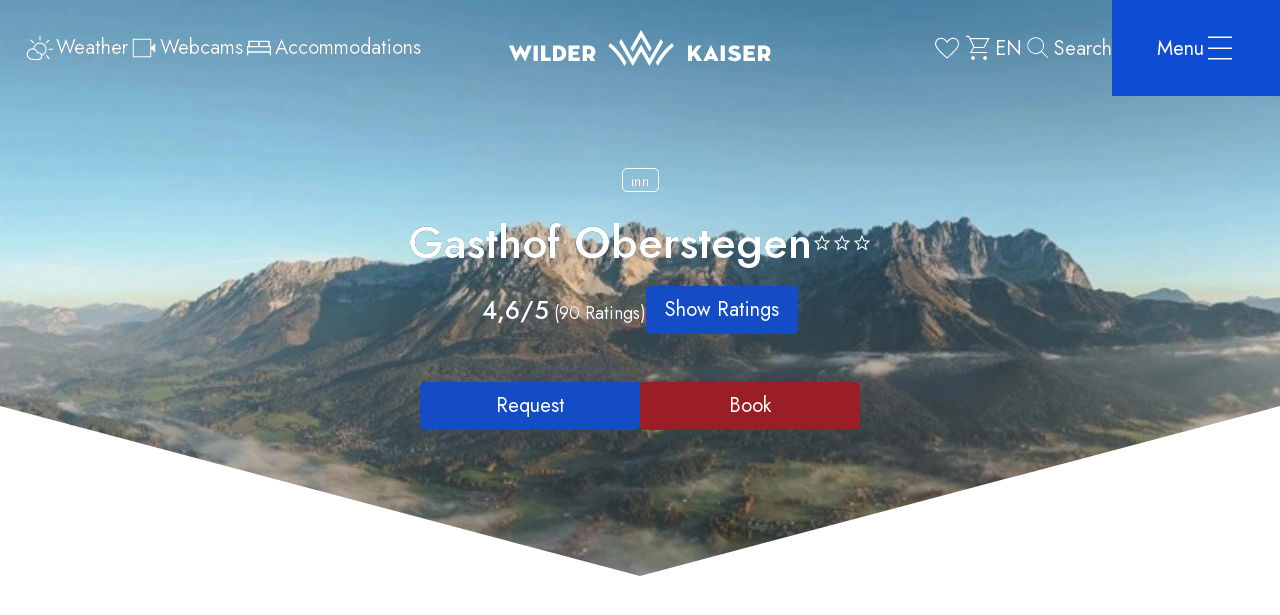

--- FILE ---
content_type: text/html; charset=utf-8
request_url: https://www.wilderkaiser.info/en/soell/accommodation/details/inn/gasthof-oberstegen.html?utm_source=SkiWelt&utm_medium=Unterkuenfte&utm_campaign=SkiWelt
body_size: 48840
content:
<!DOCTYPE html><html class="jost_cf02a534-module__Rj1TzG__variable" lang="en"><head><meta charSet="utf-8"/><meta name="viewport" content="width=device-width, initial-scale=1"/><link rel="preload" as="image" href="https://www.wilderkaiser.info/resources/logos/wilder-kaiser-white.svg" fetchPriority="high"/><link rel="preload" as="image" href="https://www.wilderkaiser.info/resources/logos/wilder-kaiser-small-white.svg" fetchPriority="high"/><link rel="stylesheet" href="/_next/static/chunks/522775c5d689fbcc.css" data-precedence="next"/><link rel="stylesheet" href="/_next/static/chunks/df6e44ad3bd65293.css" data-precedence="next"/><link rel="stylesheet" href="/_next/static/chunks/5b8639e37035115b.css" data-precedence="next"/><link rel="stylesheet" href="/_next/static/chunks/3bab9748bc5f24a7.css" data-precedence="next"/><link rel="stylesheet" href="/_next/static/chunks/28ce78534a52574f.css" data-precedence="next"/><link rel="stylesheet" href="/_next/static/chunks/b37f3fd81bf93512.css" data-precedence="next"/><link rel="stylesheet" href="/_next/static/chunks/0726d955ec943cf3.css" data-precedence="next"/><link rel="stylesheet" href="/_next/static/chunks/1aa993cfaefb7d61.css" data-precedence="next"/><link rel="preload" as="script" fetchPriority="low" href="/_next/static/chunks/c88fcc5f8b21ff92.js"/><script src="/_next/static/chunks/ee0d20cfc0ae13d6.js" async=""></script><script src="/_next/static/chunks/4fa395d360c87cc3.js" async=""></script><script src="/_next/static/chunks/bfe788c6196a319d.js" async=""></script><script src="/_next/static/chunks/turbopack-b1c268322aac49af.js" async=""></script><script src="/_next/static/chunks/d96012bcfc98706a.js" async=""></script><script src="/_next/static/chunks/16ea27c3b926bc31.js" async=""></script><script src="/_next/static/chunks/92133920fac4f1f0.js" async=""></script><script src="/_next/static/chunks/89b42f6289bc0fb3.js" async=""></script><script src="/_next/static/chunks/06993bb05930c6e2.js" async=""></script><script src="/_next/static/chunks/aa2ec37ac8ead009.js" async=""></script><script src="/_next/static/chunks/e515210274886f0a.js" async=""></script><script src="/_next/static/chunks/02380a71b0f6e582.js" async=""></script><script src="/_next/static/chunks/37d1f08a75b27c5e.js" async=""></script><script src="/_next/static/chunks/69740936b6128af4.js" async=""></script><script src="/_next/static/chunks/27e78f9b744c0afc.js" async=""></script><script src="/_next/static/chunks/30cc63748a5897bb.js" async=""></script><script src="/_next/static/chunks/0f25650e8f03f725.js" async=""></script><script src="/_next/static/chunks/5dfea1d618d354d0.js" async=""></script><link rel="preload" href="/_next/static/chunks/cee3b201b60c4b24.css" as="style"/><link rel="preload" href="/_next/static/chunks/9e82cdaaf7a8d080.css" as="style"/><link rel="preload" href="/_next/static/chunks/0f857f58e044eff9.css" as="style"/><link rel="preload" href="/_next/static/chunks/bc21fad29e441323.css" as="style"/><link rel="preload" href="https://www.wilderkaiser.info/media/system/animation/steinerhochalm-abendstimmung-scheffau-chris-thomas-2.webp" as="image" media="(max-width: 599px) and (max-resolution: 1dppx)"/><link rel="preload" href="https://www.wilderkaiser.info/media/system/animation/steinerhochalm-abendstimmung-scheffau-chris-thomas-3.webp" as="image" media="(max-width: 599px) and (min-resolution: 2dppx)"/><link rel="preload" href="https://www.wilderkaiser.info/media/system/animation/steinerhochalm-abendstimmung-scheffau-chris-thomas-1.webp" as="image" media="(min-width: 600px) and (max-width: 959px)"/><link rel="preload" href="https://www.wilderkaiser.info/media/system/animation/steinerhochalm-abendstimmung-scheffau-chris-thomas.webp" as="image" media="(min-width: 1280px) and (max-width: 1919px)"/><link rel="preload" href="/_next/static/chunks/3224e23bd1642f89.js" as="script" fetchPriority="low"/><meta name="next-size-adjust" content=""/><title>Gasthof Oberstegen</title><meta name="description" content="Let us be your host in the middle of the beautiful Bergwelt Wilder Kaiser. Little ones and grown ups will enjoy our services. Originally built as a farmhouse in 1800, iit was changed to a Gasthof in"/><meta name="robots" content="index, follow"/><meta name="geo.position" content="47.5137807;12.3041771"/><meta name="ICBM" content="47.5137807,12.3041771"/><meta name="icons" content=" "/><meta name="google-site-verification" content="OHkRsvTCrxf9HGN8lYF1ptF6UBWi4b9XH6GEVeT1oQo"/><link rel="canonical" href="https://www.wilderkaiser.info/en/soell/accommodation/details/inn/gasthof-oberstegen.html"/><link rel="alternate" hrefLang="de" href="https://www.wilderkaiser.info/de/soell/unterkuenfte/details/gasthof/gasthof-oberstegen.html"/><link rel="alternate" hrefLang="en" href="https://www.wilderkaiser.info/en/soell/accommodation/details/inn/gasthof-oberstegen.html"/><link rel="alternate" hrefLang="x-default" href="https://www.wilderkaiser.info/en"/><meta property="og:title" content="Gasthof Oberstegen"/><meta property="og:description" content="Let us be your host in the middle of the beautiful Bergwelt Wilder Kaiser. Little ones and grown ups will enjoy our services. Originally built as a farmhouse in 1800, iit was changed to a Gasthof in"/><meta property="og:image" content="https://tourism-neo.wilderkaiser.info/media/provider/soell-winter-hausansicht-wilder-kaiser.jpg"/><meta name="twitter:card" content="summary_large_image"/><meta name="twitter:title" content="Gasthof Oberstegen"/><meta name="twitter:description" content="Let us be your host in the middle of the beautiful Bergwelt Wilder Kaiser. Little ones and grown ups will enjoy our services. Originally built as a farmhouse in 1800, iit was changed to a Gasthof in"/><meta name="twitter:image" content="https://tourism-neo.wilderkaiser.info/media/provider/soell-winter-hausansicht-wilder-kaiser.jpg"/><link rel="manifest" href="/manifest.webmanifest"/><meta name="google-site-verification" content="OHkRsvTCrxf9HGN8lYF1ptF6UBWi4b9XH6GEVeT1oQo"/><meta name="apple-mobile-web-app-status-bar-style" content="default"/><link rel="icon" sizes="16x16 24x24 32x32 64x64" type="image/x-icon" href="/favicon.ico"/><meta name="msapplication-square70x70logo" content="/pwa/mstile-icon-128.png"/><meta name="msapplication-square150x150logo" content="/pwa/mstile-icon-270.png"/><meta name="msapplication-square310x310logo" content="/pwa/mstile-icon-558.png"/><meta name="msapplication-wide310x150logo" content="/pwa/mstile-icon-558-270.png"/><meta name="mobile-web-app-capable" content="yes"/><link rel="apple-touch-icon" href="/pwa/apple-icon-180.png"/><link rel="apple-touch-startup-image" href="/pwa/apple-splash-2048-2732.png" media="(device-width: 1024px) and (device-height: 1366px) and (-webkit-device-pixel-ratio: 2) and (orientation: portrait)"/><link rel="apple-touch-startup-image" href="/pwa/apple-splash-2732-2048.png" media="(device-width: 1024px) and (device-height: 1366px) and (-webkit-device-pixel-ratio: 2) and (orientation: landscape)"/><link rel="apple-touch-startup-image" href="/pwa/apple-splash-750-1624.png" media="(device-width: 375px) and (device-height: 812px) and (-webkit-device-pixel-ratio: 2) and (orientation: portrait)"/><link rel="apple-touch-startup-image" href="/pwa/apple-splash-1624-750.png" media="(device-width: 375px) and (device-height: 812px) and (-webkit-device-pixel-ratio: 2) and (orientation: landscape)"/><link rel="apple-touch-startup-image" href="/pwa/apple-splash-1668-2388.png" media="(device-width: 834px) and (device-height: 1194px) and (-webkit-device-pixel-ratio: 2) and (orientation: portrait)"/><link rel="apple-touch-startup-image" href="/pwa/apple-splash-2388-1668.png" media="(device-width: 834px) and (device-height: 1194px) and (-webkit-device-pixel-ratio: 2) and (orientation: landscape)"/><link rel="apple-touch-startup-image" href="/pwa/apple-splash-1536-2048.png" media="(device-width: 768px) and (device-height: 1024px) and (-webkit-device-pixel-ratio: 2) and (orientation: portrait)"/><link rel="apple-touch-startup-image" href="/pwa/apple-splash-2048-1536.png" media="(device-width: 768px) and (device-height: 1024px) and (-webkit-device-pixel-ratio: 2) and (orientation: landscape)"/><link rel="apple-touch-startup-image" href="/pwa/apple-splash-1668-2224.png" media="(device-width: 834px) and (device-height: 1112px) and (-webkit-device-pixel-ratio: 2) and (orientation: portrait)"/><link rel="apple-touch-startup-image" href="/pwa/apple-splash-2224-1668.png" media="(device-width: 834px) and (device-height: 1112px) and (-webkit-device-pixel-ratio: 2) and (orientation: landscape)"/><link rel="apple-touch-startup-image" href="/pwa/apple-splash-1620-2160.png" media="(device-width: 810px) and (device-height: 1080px) and (-webkit-device-pixel-ratio: 2) and (orientation: portrait)"/><link rel="apple-touch-startup-image" href="/pwa/apple-splash-2160-1620.png" media="(device-width: 810px) and (device-height: 1080px) and (-webkit-device-pixel-ratio: 2) and (orientation: landscape)"/><link rel="apple-touch-startup-image" href="/pwa/apple-splash-1284-2778.png" media="(device-width: 428px) and (device-height: 926px) and (-webkit-device-pixel-ratio: 3) and (orientation: portrait)"/><link rel="apple-touch-startup-image" href="/pwa/apple-splash-2778-1284.png" media="(device-width: 428px) and (device-height: 926px) and (-webkit-device-pixel-ratio: 3) and (orientation: landscape)"/><link rel="apple-touch-startup-image" href="/pwa/apple-splash-1170-2532.png" media="(device-width: 390px) and (device-height: 844px) and (-webkit-device-pixel-ratio: 3) and (orientation: portrait)"/><link rel="apple-touch-startup-image" href="/pwa/apple-splash-2532-1170.png" media="(device-width: 390px) and (device-height: 844px) and (-webkit-device-pixel-ratio: 3) and (orientation: landscape)"/><link rel="apple-touch-startup-image" href="/pwa/apple-splash-1125-2436.png" media="(device-width: 375px) and (device-height: 812px) and (-webkit-device-pixel-ratio: 3) and (orientation: portrait)"/><link rel="apple-touch-startup-image" href="/pwa/apple-splash-2436-1125.png" media="(device-width: 375px) and (device-height: 812px) and (-webkit-device-pixel-ratio: 3) and (orientation: landscape)"/><link rel="apple-touch-startup-image" href="/pwa/apple-splash-1242-2688.png" media="(device-width: 414px) and (device-height: 896px) and (-webkit-device-pixel-ratio: 3) and (orientation: portrait)"/><link rel="apple-touch-startup-image" href="/pwa/apple-splash-2688-1242.png" media="(device-width: 414px) and (device-height: 896px) and (-webkit-device-pixel-ratio: 3) and (orientation: landscape)"/><link rel="apple-touch-startup-image" href="/pwa/apple-splash-828-1792.png" media="(device-width: 414px) and (device-height: 896px) and (-webkit-device-pixel-ratio: 2) and (orientation: portrait)"/><link rel="apple-touch-startup-image" href="/pwa/apple-splash-1792-828.png" media="(device-width: 414px) and (device-height: 896px) and (-webkit-device-pixel-ratio: 2) and (orientation: landscape)"/><link rel="apple-touch-startup-image" href="/pwa/apple-splash-1242-2208.png" media="(device-width: 414px) and (device-height: 736px) and (-webkit-device-pixel-ratio: 3) and (orientation: portrait)"/><link rel="apple-touch-startup-image" href="/pwa/apple-splash-2208-1242.png" media="(device-width: 414px) and (device-height: 736px) and (-webkit-device-pixel-ratio: 3) and (orientation: landscape)"/><link rel="apple-touch-startup-image" href="/pwa/apple-splash-750-1334.png" media="(device-width: 375px) and (device-height: 667px) and (-webkit-device-pixel-ratio: 2) and (orientation: portrait)"/><link rel="apple-touch-startup-image" href="/pwa/apple-splash-1334-750.png" media="(device-width: 375px) and (device-height: 667px) and (-webkit-device-pixel-ratio: 2) and (orientation: landscape)"/><link rel="apple-touch-startup-image" href="/pwa/apple-splash-640-1136.png" media="(device-width: 320px) and (device-height: 568px) and (-webkit-device-pixel-ratio: 2) and (orientation: portrait)"/><link rel="apple-touch-startup-image" href="/pwa/apple-splash-1136-640.png" media="(device-width: 320px) and (device-height: 568px) and (-webkit-device-pixel-ratio: 2) and (orientation: landscape)"/><meta name="theme-color" content="#01325a"/><script src="/_next/static/chunks/a6dad97d9634a72d.js" noModule=""></script></head><body><div hidden=""><!--$--><!--/$--></div><a class="mco-button mco-button--small mco-button--contained mco-button--link mco-button--primary SkipLink-module-scss-module__Lk7mSa__skipLink mco-button-skip-link" style="bottom:0;opacity:0;left:0;position:fixed" href="#main-content"><span class="mco-button__inner"><span class="mco-button__label">Skip to main content</span></span></a><div class="Tourism-module-scss-module__v2hEaq__tourism"><header class="Header-module-scss-module__6R4jra__header mco-header Header-module-scss-module__6R4jra__headerAnimation"><div class="Header-module-scss-module__6R4jra__container"><div class="Header-module-scss-module__6R4jra__left"><a aria-label="Bookmark" class="BookmarkIcon-module-scss-module___bS6AG__bookmarkIcon Header-module-scss-module__6R4jra__bookmarkIcon Header-module-scss-module__6R4jra__bookmarkIconMobile" href="/en/my-watch-list.html"><i class="Icon-module-scss-module__n3vzNG__icon icon-custom-bookmark" style="font-size:32px"></i></a><a aria-label="Cart" class="CartIcon-module-scss-module__tZZjoq__cartIcon Header-module-scss-module__6R4jra__cartIcon Header-module-scss-module__6R4jra__cartIconMobile" href="/en/shopping-basket.html"><i class="Icon-module-scss-module__n3vzNG__icon icon-cart" style="font-size:32px"></i></a><button class="LangIcon-module-scss-module__oAORja__langIcon Header-module-scss-module__6R4jra__language Header-module-scss-module__6R4jra__languageMobile" type="button">en</button><button aria-label="Search" class="SearchIcon-module-scss-module__qMsIaG__searchIcon Header-module-scss-module__6R4jra__search Header-module-scss-module__6R4jra__searchMobile"><i class="Icon-module-scss-module__n3vzNG__icon icon-search" style="font-size:32px"></i><span>Search</span></button><div class="QuickLinks-module-scss-module__txeXLa__quickLinks Header-module-scss-module__6R4jra__quickLinks"><div style="animation-delay:0s"><a aria-label="Weather" class="QuickLinkItem-module-scss-module__gDfb9G__quickLinkItem" href="/en/weather.html"><img alt="" aria-hidden="true" loading="lazy" width="32" height="32" decoding="async" data-nimg="1" style="color:transparent" src="https://www.wilderkaiser.info/resources/icons/weather.svg"/><span aria-hidden="true">Weather</span></a></div><div style="animation-delay:0.1s"><a aria-label="Webcams" class="QuickLinkItem-module-scss-module__gDfb9G__quickLinkItem" href="/en/webcams-in-the-wilder-kaiser-region.html"><img alt="" aria-hidden="true" loading="lazy" width="32" height="32" decoding="async" data-nimg="1" style="color:transparent" src="https://www.wilderkaiser.info/resources/icons/webcam.svg"/><span aria-hidden="true">Webcams</span></a></div><div style="animation-delay:0.2s"><a aria-label="Accommodations" class="QuickLinkItem-module-scss-module__gDfb9G__quickLinkItem" href="/en/your-accommodation-in-the-wilder-kaiser-region.html"><img alt="" aria-hidden="true" loading="lazy" width="32" height="32" decoding="async" data-nimg="1" style="color:transparent" src="https://www.wilderkaiser.info/resources/icons/bed.svg"/><span aria-hidden="true">Accommodations</span></a></div></div></div><a aria-label="Logo" class="Logo-module-scss-module__jRiYNq__logo Header-module-scss-module__6R4jra__logo Header-module-scss-module__6R4jra__logoDesktop" href="/en/"><img alt="Tourismusverband Wilder Kaiser" fetchPriority="high" loading="eager" width="356" height="50" decoding="async" data-nimg="1" style="color:transparent" src="https://www.wilderkaiser.info/resources/logos/wilder-kaiser-white.svg"/></a><a aria-label="Logo" class="Logo-module-scss-module__jRiYNq__logo Header-module-scss-module__6R4jra__logo Header-module-scss-module__6R4jra__logoMobile" href="/en/"><img alt="Tourismusverband Wilder Kaiser" fetchPriority="high" loading="eager" width="65" height="37" decoding="async" data-nimg="1" style="color:transparent" src="https://www.wilderkaiser.info/resources/logos/wilder-kaiser-small-white.svg"/></a><div class="Header-module-scss-module__6R4jra__right"><a aria-label="Bookmark" class="BookmarkIcon-module-scss-module___bS6AG__bookmarkIcon Header-module-scss-module__6R4jra__bookmarkIcon Header-module-scss-module__6R4jra__bookmarkIconDesktop" href="/en/my-watch-list.html"><i class="Icon-module-scss-module__n3vzNG__icon icon-custom-bookmark" style="font-size:32px"></i></a><a aria-label="Cart" class="CartIcon-module-scss-module__tZZjoq__cartIcon Header-module-scss-module__6R4jra__cartIcon Header-module-scss-module__6R4jra__cartIconDesktop" href="/en/shopping-basket.html"><i class="Icon-module-scss-module__n3vzNG__icon icon-cart" style="font-size:32px"></i></a><button class="LangIcon-module-scss-module__oAORja__langIcon Header-module-scss-module__6R4jra__language Header-module-scss-module__6R4jra__languageDesktop" type="button">en</button><button aria-label="Search" class="SearchIcon-module-scss-module__qMsIaG__searchIcon Header-module-scss-module__6R4jra__search Header-module-scss-module__6R4jra__searchDesktop"><i class="Icon-module-scss-module__n3vzNG__icon icon-search" style="font-size:32px"></i><span>Search</span></button><button aria-expanded="false" aria-haspopup="true" class="Hamburger-module-scss-module__UlT0aG__hamburger Header-module-scss-module__6R4jra__hamburger"><span>Menu</span><i class="Icon-module-scss-module__n3vzNG__icon icon-menu" style="font-size:32px"></i></button></div></div></header><div aria-hidden="true" aria-label="Menu" aria-modal="true" class="MobileMenu-module-scss-module__VY49Iq__mobileMenu MobileMenuLoader-module-scss-module__UJKDIa__mobileMenu" id="menu" role="dialog"><nav><ul class="MobileSubMenuLevel1-module-scss-module__JISjlq__mobileSubMenuLevel1"><li data-active="false" style="animation-delay:0.2s"><a aria-current="page" class="MobileMenuItem-module-scss-module__bcU04G__link MobileMenuItem-module-scss-module__bcU04G__linkLevel1 MobileMenuItem-module-scss-module__bcU04G__linkLevel1Selected MobileMenuItem-module-scss-module__bcU04G__linkLevel1HasSubItems" href="/en/discover-the-wilder-kaiser-region.html"><span>Region & Places</span><i class="Icon-module-scss-module__n3vzNG__icon icon-plus" style="font-size:24px"></i></a><ul class="MobileSubMenuLevel2-module-scss-module__FXMUrq__mobileSubMenuLevel2 MobileSubMenuLevel1-module-scss-module__JISjlq__subMenuLevel2"><li style="animation-delay:0s"><a class="MobileMenuItem-module-scss-module__bcU04G__link" href="/en/discover-the-wilder-kaiser-region.html"><span>Region & Places</span></a></li><li style="animation-delay:0.05s"><a aria-current="page" class="MobileMenuItem-module-scss-module__bcU04G__link MobileMenuItem-module-scss-module__bcU04G__linkLevel2Active" href="/en/your-accommodation-in-the-wilder-kaiser-region.html"><span>Accommodation</span></a></li><li style="animation-delay:0.1s"><a class="MobileMenuItem-module-scss-module__bcU04G__link" href="/en/culinary-delights-in-the-wilder-kaiser-region.html"><span>Restaurants</span></a></li><li style="animation-delay:0.15000000000000002s"><a class="MobileMenuItem-module-scss-module__bcU04G__link" href="/en/the-four-towns-of-the-wilder-kaiser-region.html"><span>The four villages</span></a></li><li style="animation-delay:0.2s"><a class="MobileMenuItem-module-scss-module__bcU04G__link" href="/en/travelling-times-with-a-plus.html"><span>Travelling Times with a Plus</span></a></li><li style="animation-delay:0.25s"><a class="MobileMenuItem-module-scss-module__bcU04G__link" rel="noopener noreferrer nofollow" target="_blank" href="https://maps.wilderkaiser.info/v2/en"><span>Interactive map</span></a></li><li style="animation-delay:0.30000000000000004s"><a class="MobileMenuItem-module-scss-module__bcU04G__link" rel="noopener noreferrer nofollow" target="_blank" href="https://www.tour.gix.at/wilder_kaiser/kaiser3.html"><span>360° Panoramatour</span></a></li></ul></li><li data-active="false" style="animation-delay:0.25s"><a class="MobileMenuItem-module-scss-module__bcU04G__link MobileMenuItem-module-scss-module__bcU04G__linkLevel1" href="/en/your-accommodation-in-the-wilder-kaiser-region.html"><span>Accommodations</span></a></li><li data-active="false" style="animation-delay:0.30000000000000004s"><a class="MobileMenuItem-module-scss-module__bcU04G__link MobileMenuItem-module-scss-module__bcU04G__linkLevel1 MobileMenuItem-module-scss-module__bcU04G__linkLevel1HasSubItems" href="/en/activities.html"><span>Activities</span><i class="Icon-module-scss-module__n3vzNG__icon icon-plus" style="font-size:24px"></i></a><ul class="MobileSubMenuLevel2-module-scss-module__FXMUrq__mobileSubMenuLevel2 MobileSubMenuLevel1-module-scss-module__JISjlq__subMenuLevel2"><li style="animation-delay:0s"><a class="MobileMenuItem-module-scss-module__bcU04G__link" href="/en/activities.html"><span>Activities</span></a></li><li style="animation-delay:0.05s"><a class="MobileMenuItem-module-scss-module__bcU04G__link" href="/en/be-active.html"><span>Be Active</span></a></li><li style="animation-delay:0.1s"><a class="MobileMenuItem-module-scss-module__bcU04G__link" href="/en/family-time.html"><span>Family Time</span></a></li><li style="animation-delay:0.15000000000000002s"><a class="MobileMenuItem-module-scss-module__bcU04G__link" href="/en/leisure-time.html"><span>Leisure Time</span></a></li><li style="animation-delay:0.2s"><a class="MobileMenuItem-module-scss-module__bcU04G__link" href="/en/routes-tours.html"><span>Routes & Toures</span></a></li><li style="animation-delay:0.25s"><a class="MobileMenuItem-module-scss-module__bcU04G__link" href="/en/the-bergdoktor.html"><span>Bergdoktor</span></a></li><li style="animation-delay:0.30000000000000004s"><a class="MobileMenuItem-module-scss-module__bcU04G__link" href="/en/events.html"><span>Events</span></a></li><li style="animation-delay:0.35000000000000003s"><a class="MobileMenuItem-module-scss-module__bcU04G__link" href="/en/wilder-kaiser-insider-tips.html"><span>Insider Tips</span></a></li><li style="animation-delay:0.4s"><a class="MobileMenuItem-module-scss-module__bcU04G__link" href="/en/wheelchair-friendly-excursion-destinations.html"><span>Barrier-free active</span></a></li></ul></li><li data-active="false" style="animation-delay:0.35000000000000003s"><a class="MobileMenuItem-module-scss-module__bcU04G__link MobileMenuItem-module-scss-module__bcU04G__linkLevel1 MobileMenuItem-module-scss-module__bcU04G__linkLevel1HasSubItems" href="/en/info-services.html"><span>Service</span><i class="Icon-module-scss-module__n3vzNG__icon icon-plus" style="font-size:24px"></i></a><ul class="MobileSubMenuLevel2-module-scss-module__FXMUrq__mobileSubMenuLevel2 MobileSubMenuLevel1-module-scss-module__JISjlq__subMenuLevel2"><li style="animation-delay:0s"><a class="MobileMenuItem-module-scss-module__bcU04G__link" href="/en/info-services.html"><span>Service</span></a></li><li style="animation-delay:0.05s"><a class="MobileMenuItem-module-scss-module__bcU04G__link" href="/en/travel-tips.html"><span>Travelling</span></a></li><li style="animation-delay:0.1s"><a class="MobileMenuItem-module-scss-module__bcU04G__link" href="/en/local-transport.html"><span>Local Transport</span></a></li><li style="animation-delay:0.15000000000000002s"><a class="MobileMenuItem-module-scss-module__bcU04G__link" href="/en/facilities-opening-hours.html"><span>Facilities & Opening Hours</span></a></li><li style="animation-delay:0.2s"><a class="MobileMenuItem-module-scss-module__bcU04G__link" href="/en/medical-services.html"><span>Medical Services</span></a></li><li style="animation-delay:0.25s"><a class="MobileMenuItem-module-scss-module__bcU04G__link" href="/en/wilder-kaiser-guestcard.html"><span>GuestCard</span></a></li></ul></li><li data-active="false" style="animation-delay:0.4s"><a class="MobileMenuItem-module-scss-module__bcU04G__link MobileMenuItem-module-scss-module__bcU04G__linkLevel1" href="/en/shop.html"><span>Shop</span></a></li></ul></nav><div class="QuickLinks-module-scss-module__txeXLa__quickLinks MobileMenu-module-scss-module__VY49Iq__quickLinks"><div style="animation-delay:0.2s"><a aria-label="Weather" class="QuickLinkItem-module-scss-module__gDfb9G__quickLinkItem" href="/en/weather.html"><img alt="" aria-hidden="true" loading="lazy" width="32" height="32" decoding="async" data-nimg="1" style="color:transparent" src="https://www.wilderkaiser.info/resources/icons/weather.svg"/><span aria-hidden="true">Weather</span></a></div><div style="animation-delay:0.30000000000000004s"><a aria-label="Webcams" class="QuickLinkItem-module-scss-module__gDfb9G__quickLinkItem" href="/en/webcams-in-the-wilder-kaiser-region.html"><img alt="" aria-hidden="true" loading="lazy" width="32" height="32" decoding="async" data-nimg="1" style="color:transparent" src="https://www.wilderkaiser.info/resources/icons/webcam.svg"/><span aria-hidden="true">Webcams</span></a></div><div style="animation-delay:0.4s"><a aria-label="Accommodations" class="QuickLinkItem-module-scss-module__gDfb9G__quickLinkItem" href="/en/your-accommodation-in-the-wilder-kaiser-region.html"><img alt="" aria-hidden="true" loading="lazy" width="32" height="32" decoding="async" data-nimg="1" style="color:transparent" src="https://www.wilderkaiser.info/resources/icons/bed.svg"/><span aria-hidden="true">Accommodations</span></a></div></div><div class="MobileMenu-module-scss-module__VY49Iq__line"></div><div class="MenuContact-module-scss-module__DADggW__menuContact MobileMenu-module-scss-module__VY49Iq__contact"><p class="MenuContact-module-scss-module__DADggW__name">Tourismusverband Wilder Kaiser</p><p>6352 Ellmau · Dorf 35 · Austria</p><p><span class="MenuContact-module-scss-module__DADggW__phone"><span>T</span><a href="tel:+4350509">+43 50509</a></span> · <span><a href="mailto:office@wilderkaiser.info">office@wilderkaiser.info</a></span></p></div><div class="MenuMap-module-scss-module__rhNBAq__menuMap MobileMenu-module-scss-module__VY49Iq__map"><img alt="Wilder Kaiser Map" loading="lazy" width="327" height="276" decoding="async" data-nimg="1" style="color:transparent" src="/_next/static/media/map-menu-en.9cf4e4d3.svg"/></div></div><div aria-hidden="true" aria-label="Menu" aria-modal="true" class="DesktopMenu-module-scss-module__Xic9Vq__desktopMenu DesktopMenuLoader-module-scss-module__Lp6_ra__desktopMenu" id="menu" role="dialog"><div class="DesktopMenu-module-scss-module__Xic9Vq__container"><nav><ul class="DesktopSubMenuLevel1-module-scss-module__TMWOgG__desktopSubMenuLevel1 DesktopMenu-module-scss-module__Xic9Vq__subMenuLevel1"><li data-active="false" style="animation-delay:0.5s"><a aria-current="page" class="DesktopMenuItem-module-scss-module__NZzHxW__link DesktopMenuItem-module-scss-module__NZzHxW__linkLevel1 DesktopMenuItem-module-scss-module__NZzHxW__linkLevel1Active DesktopMenuItem-module-scss-module__NZzHxW__linkLevel1Selected" href="/en/discover-the-wilder-kaiser-region.html"><span>Region & Places</span></a></li><li data-active="false" style="animation-delay:0.6s"><a class="DesktopMenuItem-module-scss-module__NZzHxW__link DesktopMenuItem-module-scss-module__NZzHxW__linkLevel1" href="/en/your-accommodation-in-the-wilder-kaiser-region.html"><span>Accommodations</span></a></li><li data-active="false" style="animation-delay:0.7s"><a class="DesktopMenuItem-module-scss-module__NZzHxW__link DesktopMenuItem-module-scss-module__NZzHxW__linkLevel1" href="/en/activities.html"><span>Activities</span></a></li><li data-active="false" style="animation-delay:0.8s"><a class="DesktopMenuItem-module-scss-module__NZzHxW__link DesktopMenuItem-module-scss-module__NZzHxW__linkLevel1" href="/en/info-services.html"><span>Service</span></a></li><li data-active="false" style="animation-delay:0.9s"><a class="DesktopMenuItem-module-scss-module__NZzHxW__link DesktopMenuItem-module-scss-module__NZzHxW__linkLevel1" href="/en/shop.html"><span>Shop</span></a></li></ul><div class="MenuContact-module-scss-module__DADggW__menuContact DesktopMenu-module-scss-module__Xic9Vq__contact"><p class="MenuContact-module-scss-module__DADggW__name">Tourismusverband Wilder Kaiser</p><p>6352 Ellmau · Dorf 35 · Austria</p><p><span class="MenuContact-module-scss-module__DADggW__phone"><span>T</span><a href="tel:+4350509">+43 50509</a></span> · <span><a href="mailto:office@wilderkaiser.info">office@wilderkaiser.info</a></span></p></div><div class="MenuMap-module-scss-module__rhNBAq__menuMap DesktopMenu-module-scss-module__Xic9Vq__map"><img alt="Wilder Kaiser Map" loading="lazy" width="327" height="276" decoding="async" data-nimg="1" style="color:transparent" src="/_next/static/media/map-menu-en.9cf4e4d3.svg"/></div><div class="DesktopMenu-module-scss-module__Xic9Vq__line"></div></nav></div><div class="DesktopMenu-module-scss-module__Xic9Vq__backdrop"></div></div><div class="ProviderDetail-module-scss-module__lCkK8G__providerDetail"><div class="AnimationBackground-module-scss-module__5RGZAa__animationBackground ProviderDetail-module-scss-module__lCkK8G__animationBackground"><picture><source height="362" media="(min-width: 1280px)" srcSet="/_next/static/media/wilder-kaiser-animation.3d412dff.webp" type="image/webp" width="1280"/><source height="362" media="(min-width: 600px)" srcSet="/_next/static/media/wilder-kaiser-animation-medium.162a66c4.webp" type="image/webp" width="641"/><source height="205" media="(min-width: 0px)" srcSet="/_next/static/media/wilder-kaiser-animation-mobile.58beb318.webp" type="image/webp" width="188"/><img alt="" aria-hidden="true" height="362" loading="lazy" width="1280" src="/_next/static/media/wilder-kaiser-animation.3d412dff.webp"/></picture><div class="AnimationBackground-module-scss-module__5RGZAa__gradient"></div></div><div class="ProviderDetail-module-scss-module__lCkK8G__elements" data-anchor="true" id="main-content"><main><div class="Container-module-scss-module__lOAc7W__container mco-container"><div class="Categories-module-scss-module__uLmKjq__categories ProviderDetail-module-scss-module__lCkK8G__categories"><p>inn</p></div><div class="ProviderDetail-module-scss-module__lCkK8G__titleWrapper"><h1 class="Headline-module-scss-module__I11PHa__headline ProviderDetail-module-scss-module__lCkK8G__headline">Gasthof Oberstegen</h1><div class="ProviderClassifications-module-scss-module__IL0qHq__providerClassifications ProviderDetail-module-scss-module__lCkK8G__providerClassifications"><div><i class="Icon-module-scss-module__n3vzNG__icon icon-tourism-star" style="font-size:20px"></i><i class="Icon-module-scss-module__n3vzNG__icon icon-tourism-star" style="font-size:20px"></i><i class="Icon-module-scss-module__n3vzNG__icon icon-tourism-star" style="font-size:20px"></i></div></div></div><div class="Rating-module-scss-module__rKQEya__rating ProviderDetail-module-scss-module__lCkK8G__rating"><p><span>4,6/5</span> (90 Ratings)</p><button class="mco-button mco-button--medium mco-button--contained mco-button--primary"><span class="mco-button__inner"><span class="mco-button__label">Show Ratings</span></span></button></div><div class="ProviderButtons-module-scss-module__KZeMfW__providerButtons ProviderDetail-module-scss-module__lCkK8G__providerButtons"><button class="mco-button mco-button--medium mco-button--contained mco-button--primary"><span class="mco-button__inner"><span class="mco-button__label">Request</span></span></button><button class="mco-button mco-button--medium mco-button--contained mco-button--primary"><span class="mco-button__inner"><span class="mco-button__label">Book</span></span></button></div><div class="GallerySlider-module-scss-module__Z0m-2W__gallerySlider ProviderDetail-module-scss-module__lCkK8G__gallerySlider"><div class="TouchSlider-module-scss-module__lZdGYW__wrapper"><div class="keen-slider"><div class="GallerySlider-module-scss-module__Z0m-2W__slideItem keen-slider__slide"><div class="GallerySlider-module-scss-module__Z0m-2W__item" role="button" style="animation-delay:0ms" tabindex="0"><picture><source height="384" media="(min-width: 0px)" srcSet="https://tourism-neo.wilderkaiser.info/media/provider/gallery/soell-winter-hausansicht-wilder-kaiser.webp" type="image/webp" width="384"/><img alt="A charming building in alpine style, surrounded by snow. Cars are parked in front of it under a clear blue sky." fetchPriority="auto" height="384" loading="lazy" src="https://tourism-neo.wilderkaiser.info/media/provider/gallery/soell-winter-hausansicht-wilder-kaiser.webp" style="display:block;height:100%;object-fit:cover;width:100%" width="384"/></picture></div></div><div class="GallerySlider-module-scss-module__Z0m-2W__slideItem keen-slider__slide"><div class="GallerySlider-module-scss-module__Z0m-2W__item" role="button" style="animation-delay:200ms" tabindex="0"><picture><source height="384" media="(min-width: 0px)" srcSet="https://tourism-neo.wilderkaiser.info/media/provider/gallery/soell-oberstegen-4-wilder-kaiser.webp" type="image/webp" width="384"/><img alt="A cozy inn in the mountains with blooming window sills. The terrace is equipped with yellow umbrellas and wooden furniture, perfect for outdoor offerings." fetchPriority="auto" height="384" loading="lazy" src="https://tourism-neo.wilderkaiser.info/media/provider/gallery/soell-oberstegen-4-wilder-kaiser.webp" style="display:block;height:100%;object-fit:cover;width:100%" width="384"/></picture></div></div><div class="GallerySlider-module-scss-module__Z0m-2W__slideItem keen-slider__slide"><div class="GallerySlider-module-scss-module__Z0m-2W__item" role="button" style="animation-delay:400ms" tabindex="0"><picture><source height="384" media="(min-width: 0px)" srcSet="https://tourism-neo.wilderkaiser.info/media/provider/gallery/soell-oberstegen-9-wilder-kaiser.webp" type="image/webp" width="384"/><img alt="A charming hotel in alpine style with blooming balconies. Surrounded by green meadows and majestic mountains." fetchPriority="auto" height="384" loading="lazy" src="https://tourism-neo.wilderkaiser.info/media/provider/gallery/soell-oberstegen-9-wilder-kaiser.webp" style="display:block;height:100%;object-fit:cover;width:100%" width="384"/></picture></div></div><div class="GallerySlider-module-scss-module__Z0m-2W__slideItem keen-slider__slide"><div class="GallerySlider-module-scss-module__Z0m-2W__item" role="button" style="animation-delay:600ms" tabindex="0"><picture><source height="384" media="(min-width: 0px)" srcSet="https://tourism-neo.wilderkaiser.info/media/provider/gallery/soell-familienfoto-2019-klein-wilder-kaiser.webp" type="image/webp" width="384"/><img alt="A group of six people in traditional attire stands in front of an old farmhouse. The surroundings are green and sunny." fetchPriority="auto" height="384" loading="lazy" src="https://tourism-neo.wilderkaiser.info/media/provider/gallery/soell-familienfoto-2019-klein-wilder-kaiser.webp" style="display:block;height:100%;object-fit:cover;width:100%" width="384"/></picture></div></div><div class="GallerySlider-module-scss-module__Z0m-2W__slideItem keen-slider__slide"><div class="GallerySlider-module-scss-module__Z0m-2W__item" role="button" style="animation-delay:800ms" tabindex="0"><picture><source height="384" media="(min-width: 0px)" srcSet="https://tourism-neo.wilderkaiser.info/media/provider/gallery/soell-gasthof-oberstegen-wilder-kaiser.webp" type="image/webp" width="384"/><img alt="A chef in a professional kitchen proudly holds an award in his hand. In the background, kitchen equipment and pots are visible." fetchPriority="auto" height="384" loading="lazy" src="https://tourism-neo.wilderkaiser.info/media/provider/gallery/soell-gasthof-oberstegen-wilder-kaiser.webp" style="display:block;height:100%;object-fit:cover;width:100%" width="384"/></picture></div></div><div class="GallerySlider-module-scss-module__Z0m-2W__slideItem keen-slider__slide"><div class="GallerySlider-module-scss-module__Z0m-2W__item" role="button" style="animation-delay:1000ms" tabindex="0"><picture><source height="384" media="(min-width: 0px)" srcSet="https://tourism-neo.wilderkaiser.info/media/provider/gallery/gasthof-oberstegen-stockach-44-soell-05-2024-portr.webp" type="image/webp" width="384"/><img alt="Theresa" fetchPriority="auto" height="384" loading="lazy" src="https://tourism-neo.wilderkaiser.info/media/provider/gallery/gasthof-oberstegen-stockach-44-soell-05-2024-portr.webp" style="display:block;height:100%;object-fit:cover;width:100%" width="384"/></picture></div></div><div class="GallerySlider-module-scss-module__Z0m-2W__slideItem keen-slider__slide"><div class="GallerySlider-module-scss-module__Z0m-2W__item" role="button" style="animation-delay:1200ms" tabindex="0"><picture><source height="384" media="(min-width: 0px)" srcSet="https://tourism-neo.wilderkaiser.info/media/provider/gallery/soell-bar-wilder-kaiser.webp" type="image/webp" width="384"/><img alt="A cozy bar with wooden shelves and modern interior. Bright lighting creates an inviting atmosphere." fetchPriority="auto" height="384" loading="lazy" src="https://tourism-neo.wilderkaiser.info/media/provider/gallery/soell-bar-wilder-kaiser.webp" style="display:block;height:100%;object-fit:cover;width:100%" width="384"/></picture></div></div><div class="GallerySlider-module-scss-module__Z0m-2W__slideItem keen-slider__slide"><div class="GallerySlider-module-scss-module__Z0m-2W__item" role="button" style="animation-delay:1400ms" tabindex="0"><picture><source height="384" media="(min-width: 0px)" srcSet="https://tourism-neo.wilderkaiser.info/media/provider/gallery/soell-gasthof-wilder-kaiser.webp" type="image/webp" width="384"/><img alt="A cozy café with wooden furniture and a view of nature. Large windows provide plenty of daylight and create an inviting atmosphere." fetchPriority="auto" height="384" loading="lazy" src="https://tourism-neo.wilderkaiser.info/media/provider/gallery/soell-gasthof-wilder-kaiser.webp" style="display:block;height:100%;object-fit:cover;width:100%" width="384"/></picture></div></div><div class="GallerySlider-module-scss-module__Z0m-2W__slideItem keen-slider__slide"><div class="GallerySlider-module-scss-module__Z0m-2W__item" role="button" style="animation-delay:1600ms" tabindex="0"><picture><source height="384" media="(min-width: 0px)" srcSet="https://tourism-neo.wilderkaiser.info/media/provider/gallery/soell-oberstegen-2-wilder-kaiser.webp" type="image/webp" width="384"/><img alt="A cozy restaurant with wooden furniture and warm light. The bar counter is clearly visible and the atmosphere is inviting." fetchPriority="auto" height="384" loading="lazy" src="https://tourism-neo.wilderkaiser.info/media/provider/gallery/soell-oberstegen-2-wilder-kaiser.webp" style="display:block;height:100%;object-fit:cover;width:100%" width="384"/></picture></div></div><div class="GallerySlider-module-scss-module__Z0m-2W__slideItem keen-slider__slide"><div class="GallerySlider-module-scss-module__Z0m-2W__item" role="button" style="animation-delay:1800ms" tabindex="0"><picture><source height="384" media="(min-width: 0px)" srcSet="https://tourism-neo.wilderkaiser.info/media/provider/gallery/soell-oberstegen-16-wilder-kaiser.webp" type="image/webp" width="384"/><img alt="A cozy restaurant with wooden furniture and a rustic ambiance.  
Large windows provide plenty of daylight and an inviting atmosphere." fetchPriority="auto" height="384" loading="lazy" src="https://tourism-neo.wilderkaiser.info/media/provider/gallery/soell-oberstegen-16-wilder-kaiser.webp" style="display:block;height:100%;object-fit:cover;width:100%" width="384"/></picture></div></div><div class="GallerySlider-module-scss-module__Z0m-2W__slideItem keen-slider__slide"><div class="GallerySlider-module-scss-module__Z0m-2W__item" role="button" style="animation-delay:2000ms" tabindex="0"><picture><source height="384" media="(min-width: 0px)" srcSet="https://tourism-neo.wilderkaiser.info/media/provider/gallery/soell-kinderspielzimmer-wilder-kaiser.webp" type="image/webp" width="384"/><img alt="A colorful playroom with a slide, a foosball table, and an interactive table. The walls are decorated with cheerful motifs and colors." fetchPriority="auto" height="384" loading="lazy" src="https://tourism-neo.wilderkaiser.info/media/provider/gallery/soell-kinderspielzimmer-wilder-kaiser.webp" style="display:block;height:100%;object-fit:cover;width:100%" width="384"/></picture></div></div><div class="GallerySlider-module-scss-module__Z0m-2W__slideItem keen-slider__slide"><div class="GallerySlider-module-scss-module__Z0m-2W__item" role="button" style="animation-delay:2200ms" tabindex="0"><picture><source height="384" media="(min-width: 0px)" srcSet="https://tourism-neo.wilderkaiser.info/media/provider/gallery/soell-oberstegen-11-wilder-kaiser.webp" type="image/webp" width="384"/><img alt="Cozy loungers on a green meadow under yellow sun umbrellas. In the background, a gentle hill and trees can be seen." fetchPriority="auto" height="384" loading="lazy" src="https://tourism-neo.wilderkaiser.info/media/provider/gallery/soell-oberstegen-11-wilder-kaiser.webp" style="display:block;height:100%;object-fit:cover;width:100%" width="384"/></picture></div></div><div class="GallerySlider-module-scss-module__Z0m-2W__slideItem keen-slider__slide"><div class="GallerySlider-module-scss-module__Z0m-2W__item" role="button" style="animation-delay:2400ms" tabindex="0"><picture><source height="384" media="(min-width: 0px)" srcSet="https://tourism-neo.wilderkaiser.info/media/provider/gallery/soell-oberstegen-20-wilder-kaiser.webp" type="image/webp" width="384"/><img alt="An inviting restaurant with numerous outdoor tables and yellow umbrellas. In the background, green trees and a clear sky can be seen." fetchPriority="auto" height="384" loading="lazy" src="https://tourism-neo.wilderkaiser.info/media/provider/gallery/soell-oberstegen-20-wilder-kaiser.webp" style="display:block;height:100%;object-fit:cover;width:100%" width="384"/></picture></div></div><div class="GallerySlider-module-scss-module__Z0m-2W__slideItem keen-slider__slide"><div class="GallerySlider-module-scss-module__Z0m-2W__item" role="button" style="animation-delay:2600ms" tabindex="0"><picture><source height="384" media="(min-width: 0px)" srcSet="https://tourism-neo.wilderkaiser.info/media/provider/gallery/soell-oberstegen-17-wilder-kaiser.webp" type="image/webp" width="384"/><img alt="A cozy outdoor restaurant with tables and chairs. Yellow umbrellas provide shade on a sunny day." fetchPriority="auto" height="384" loading="lazy" src="https://tourism-neo.wilderkaiser.info/media/provider/gallery/soell-oberstegen-17-wilder-kaiser.webp" style="display:block;height:100%;object-fit:cover;width:100%" width="384"/></picture></div></div><div class="GallerySlider-module-scss-module__Z0m-2W__slideItem keen-slider__slide"><div class="GallerySlider-module-scss-module__Z0m-2W__item" role="button" style="animation-delay:2800ms" tabindex="0"><picture><source height="384" media="(min-width: 0px)" srcSet="https://tourism-neo.wilderkaiser.info/media/provider/gallery/soell-oberstegen-18-wilder-kaiser.webp" type="image/webp" width="384"/><img alt="A cozy outdoor restaurant with a wooden terrace and armchairs. Yellow umbrellas provide shade under a blue sky." fetchPriority="auto" height="384" loading="lazy" src="https://tourism-neo.wilderkaiser.info/media/provider/gallery/soell-oberstegen-18-wilder-kaiser.webp" style="display:block;height:100%;object-fit:cover;width:100%" width="384"/></picture></div></div><div class="GallerySlider-module-scss-module__Z0m-2W__slideItem keen-slider__slide"><div class="GallerySlider-module-scss-module__Z0m-2W__item" role="button" style="animation-delay:3000ms" tabindex="0"><picture><source height="384" media="(min-width: 0px)" srcSet="https://tourism-neo.wilderkaiser.info/media/provider/gallery/soell-stammtisch-wilder-kaiser.webp" type="image/webp" width="384"/><img alt="A cozy dining area with a large table and wooden benches. Decorative trophies hang on the walls, and a traditional stove stands in the corner." fetchPriority="auto" height="384" loading="lazy" src="https://tourism-neo.wilderkaiser.info/media/provider/gallery/soell-stammtisch-wilder-kaiser.webp" style="display:block;height:100%;object-fit:cover;width:100%" width="384"/></picture></div></div><div class="GallerySlider-module-scss-module__Z0m-2W__slideItem keen-slider__slide"><div class="GallerySlider-module-scss-module__Z0m-2W__item" role="button" style="animation-delay:3200ms" tabindex="0"><picture><source height="384" media="(min-width: 0px)" srcSet="https://tourism-neo.wilderkaiser.info/media/provider/gallery/soell-oberstegen-14-wilder-kaiser.webp" type="image/webp" width="384"/><img alt="A beautiful playground with a slide and swings. In the background, mountains and a house are visible." fetchPriority="auto" height="384" loading="lazy" src="https://tourism-neo.wilderkaiser.info/media/provider/gallery/soell-oberstegen-14-wilder-kaiser.webp" style="display:block;height:100%;object-fit:cover;width:100%" width="384"/></picture></div></div><div class="GallerySlider-module-scss-module__Z0m-2W__slideItem keen-slider__slide"><div class="GallerySlider-module-scss-module__Z0m-2W__item" role="button" style="animation-delay:3400ms" tabindex="0"><picture><source height="384" media="(min-width: 0px)" srcSet="https://tourism-neo.wilderkaiser.info/media/provider/gallery/soell-oberstegen-12-wilder-kaiser.webp" type="image/webp" width="384"/><img alt="A spacious locker room with many lockers. A bicycle stands next to an open locker, where ski equipment is stored." fetchPriority="auto" height="384" loading="lazy" src="https://tourism-neo.wilderkaiser.info/media/provider/gallery/soell-oberstegen-12-wilder-kaiser.webp" style="display:block;height:100%;object-fit:cover;width:100%" width="384"/></picture></div></div><div class="GallerySlider-module-scss-module__Z0m-2W__slideItem keen-slider__slide"><div class="GallerySlider-module-scss-module__Z0m-2W__item" role="button" style="animation-delay:3600ms" tabindex="0"><picture><source height="384" media="(min-width: 0px)" srcSet="https://tourism-neo.wilderkaiser.info/media/provider/gallery/soell-60er-stube-wilder-kaiser.webp" type="image/webp" width="384"/><img alt="A cozy restaurant with wooden furniture and warm lighting. The tables are set for guests and provide an inviting atmosphere." fetchPriority="auto" height="384" loading="lazy" src="https://tourism-neo.wilderkaiser.info/media/provider/gallery/soell-60er-stube-wilder-kaiser.webp" style="display:block;height:100%;object-fit:cover;width:100%" width="384"/></picture></div></div><div class="GallerySlider-module-scss-module__Z0m-2W__slideItem keen-slider__slide"><div class="GallerySlider-module-scss-module__Z0m-2W__item" role="button" style="animation-delay:3800ms" tabindex="0"><picture><source height="384" media="(min-width: 0px)" srcSet="https://tourism-neo.wilderkaiser.info/media/provider/gallery/tisch-21-und-22.webp" type="image/webp" width="384"/><img alt="A cozy restaurant with wood paneling and elegant table settings. Soft light from chandeliers creates an inviting atmosphere." fetchPriority="auto" height="384" loading="lazy" src="https://tourism-neo.wilderkaiser.info/media/provider/gallery/tisch-21-und-22.webp" style="display:block;height:100%;object-fit:cover;width:100%" width="384"/></picture></div></div><div class="GallerySlider-module-scss-module__Z0m-2W__slideItem keen-slider__slide"><div class="GallerySlider-module-scss-module__Z0m-2W__item" role="button" style="animation-delay:4000ms" tabindex="0"><picture><source height="384" media="(min-width: 0px)" srcSet="https://tourism-neo.wilderkaiser.info/media/provider/gallery/soell-90-sauna-wilder-kaiser.webp" type="image/webp" width="384"/><img alt="Two women are relaxing in a bright wood sauna. The atmosphere is cozy and inviting." fetchPriority="auto" height="384" loading="lazy" src="https://tourism-neo.wilderkaiser.info/media/provider/gallery/soell-90-sauna-wilder-kaiser.webp" style="display:block;height:100%;object-fit:cover;width:100%" width="384"/></picture></div></div><div class="GallerySlider-module-scss-module__Z0m-2W__slideItem keen-slider__slide"><div class="GallerySlider-module-scss-module__Z0m-2W__item" role="button" style="animation-delay:4200ms" tabindex="0"><picture><source height="384" media="(min-width: 0px)" srcSet="https://tourism-neo.wilderkaiser.info/media/provider/gallery/soell-infrarot-wilder-kaiser.webp" type="image/webp" width="384"/><img alt="An interior of a sauna with wooden paneling and a picture of three smiling children on the wall. In the foreground, two heat lamps are on a bench." fetchPriority="auto" height="384" loading="lazy" src="https://tourism-neo.wilderkaiser.info/media/provider/gallery/soell-infrarot-wilder-kaiser.webp" style="display:block;height:100%;object-fit:cover;width:100%" width="384"/></picture></div></div><div class="GallerySlider-module-scss-module__Z0m-2W__slideItem keen-slider__slide"><div class="GallerySlider-module-scss-module__Z0m-2W__item" role="button" style="animation-delay:4400ms" tabindex="0"><picture><source height="384" media="(min-width: 0px)" srcSet="https://tourism-neo.wilderkaiser.info/media/provider/gallery/soell-ruhebereich-wilder-kaiser.webp" type="image/webp" width="384"/><img alt="A quiet wellness area with comfortable loungers. Two people are relaxing in bathrobes and reading magazines." fetchPriority="auto" height="384" loading="lazy" src="https://tourism-neo.wilderkaiser.info/media/provider/gallery/soell-ruhebereich-wilder-kaiser.webp" style="display:block;height:100%;object-fit:cover;width:100%" width="384"/></picture></div></div><div class="GallerySlider-module-scss-module__Z0m-2W__slideItem keen-slider__slide"><div class="GallerySlider-module-scss-module__Z0m-2W__item" role="button" style="animation-delay:4600ms" tabindex="0"><picture><source height="384" media="(min-width: 0px)" srcSet="https://tourism-neo.wilderkaiser.info/media/provider/gallery/soell-speisen2-wilder-kaiser.webp" type="image/webp" width="384"/><img alt="A plate with breaded meat, potatoes, and red sauce, next to a fresh salad with various vegetables. The table is made of light wood, and in the background, there is a decorative flower box." fetchPriority="auto" height="384" loading="lazy" src="https://tourism-neo.wilderkaiser.info/media/provider/gallery/soell-speisen2-wilder-kaiser.webp" style="display:block;height:100%;object-fit:cover;width:100%" width="384"/></picture></div></div><div class="GallerySlider-module-scss-module__Z0m-2W__slideItem keen-slider__slide"><div class="GallerySlider-module-scss-module__Z0m-2W__item" role="button" style="animation-delay:4800ms" tabindex="0"><picture><source height="384" media="(min-width: 0px)" srcSet="https://tourism-neo.wilderkaiser.info/media/provider/gallery/soell-speisen-wilder-kaiser.webp" type="image/webp" width="384"/><img alt="A delicious dish with steak, fresh tomatoes, fries, and a colorful salad. Accompanied by a glass of red wine on a wooden table." fetchPriority="auto" height="384" loading="lazy" src="https://tourism-neo.wilderkaiser.info/media/provider/gallery/soell-speisen-wilder-kaiser.webp" style="display:block;height:100%;object-fit:cover;width:100%" width="384"/></picture></div></div><div class="GallerySlider-module-scss-module__Z0m-2W__slideItem keen-slider__slide"><div class="GallerySlider-module-scss-module__Z0m-2W__item" role="button" style="animation-delay:5000ms" tabindex="0"><picture><source height="384" media="(min-width: 0px)" srcSet="https://tourism-neo.wilderkaiser.info/media/provider/gallery/soell-speisen3-wilder-kaiser.webp" type="image/webp" width="384"/><img alt="A delicious dish with tender meat, side dishes, and a serving of cranberries. Next to it stands a bottle of red wine and a glass." fetchPriority="auto" height="384" loading="lazy" src="https://tourism-neo.wilderkaiser.info/media/provider/gallery/soell-speisen3-wilder-kaiser.webp" style="display:block;height:100%;object-fit:cover;width:100%" width="384"/></picture></div></div><div class="GallerySlider-module-scss-module__Z0m-2W__slideItem keen-slider__slide"><div class="GallerySlider-module-scss-module__Z0m-2W__item" role="button" style="animation-delay:5200ms" tabindex="0"><picture><source height="384" media="(min-width: 0px)" srcSet="https://tourism-neo.wilderkaiser.info/media/provider/gallery/soell-speisen-4-wilder-kaiser.webp" type="image/webp" width="384"/><img alt="A delicious dish with a fish fillet in sauce, served with fresh salad and a slice of lemon. On the side, there is a small bowl of rice." fetchPriority="auto" height="384" loading="lazy" src="https://tourism-neo.wilderkaiser.info/media/provider/gallery/soell-speisen-4-wilder-kaiser.webp" style="display:block;height:100%;object-fit:cover;width:100%" width="384"/></picture></div></div><div class="GallerySlider-module-scss-module__Z0m-2W__slideItem keen-slider__slide"><div class="GallerySlider-module-scss-module__Z0m-2W__item" role="button" style="animation-delay:5400ms" tabindex="0"><picture><source height="384" media="(min-width: 0px)" srcSet="https://tourism-neo.wilderkaiser.info/media/provider/gallery/soell-eis-wilder-kaiser.webp" type="image/webp" width="384"/><img alt="A seductive ice cream sundae with various flavors of ice cream, cream, and fresh fruits. Surrounded by rose petals on a wooden table." fetchPriority="auto" height="384" loading="lazy" src="https://tourism-neo.wilderkaiser.info/media/provider/gallery/soell-eis-wilder-kaiser.webp" style="display:block;height:100%;object-fit:cover;width:100%" width="384"/></picture></div></div><div class="GallerySlider-module-scss-module__Z0m-2W__slideItem keen-slider__slide"><div class="GallerySlider-module-scss-module__Z0m-2W__item" role="button" style="animation-delay:5600ms" tabindex="0"><picture><source height="384" media="(min-width: 0px)" srcSet="https://tourism-neo.wilderkaiser.info/media/provider/gallery/soell-dessert-wilder-kaiser-wilder-kaiser.webp" type="image/webp" width="384"/><img alt="A plate with apple strudel, cream, and vanilla sauce is on a wooden table. Next to it is a cup of coffee with a heart design and a small pot of flowers." fetchPriority="auto" height="384" loading="lazy" src="https://tourism-neo.wilderkaiser.info/media/provider/gallery/soell-dessert-wilder-kaiser-wilder-kaiser.webp" style="display:block;height:100%;object-fit:cover;width:100%" width="384"/></picture></div></div><div class="GallerySlider-module-scss-module__Z0m-2W__slideItem keen-slider__slide"><div class="GallerySlider-module-scss-module__Z0m-2W__item" role="button" style="animation-delay:5800ms" tabindex="0"><picture><source height="384" media="(min-width: 0px)" srcSet="https://tourism-neo.wilderkaiser.info/media/provider/gallery/soell-zimmer-wilder-kaiser.webp" type="image/webp" width="384"/><img alt="A cozy bedroom with a double bed and red accents. Windows with plenty of natural light and a small table with chairs in the background." fetchPriority="auto" height="384" loading="lazy" src="https://tourism-neo.wilderkaiser.info/media/provider/gallery/soell-zimmer-wilder-kaiser.webp" style="display:block;height:100%;object-fit:cover;width:100%" width="384"/></picture></div></div><div class="GallerySlider-module-scss-module__Z0m-2W__slideItem keen-slider__slide"><div class="GallerySlider-module-scss-module__Z0m-2W__item" role="button" style="animation-delay:6000ms" tabindex="0"><picture><source height="384" media="(min-width: 0px)" srcSet="https://tourism-neo.wilderkaiser.info/media/provider/gallery/gasthof-oberstegen-stockach-44-soell-05-2024-zimme.webp" type="image/webp" width="384"/><img alt="Room 105 2" fetchPriority="auto" height="384" loading="lazy" src="https://tourism-neo.wilderkaiser.info/media/provider/gallery/gasthof-oberstegen-stockach-44-soell-05-2024-zimme.webp" style="display:block;height:100%;object-fit:cover;width:100%" width="384"/></picture></div></div><div class="GallerySlider-module-scss-module__Z0m-2W__slideItem keen-slider__slide"><div class="GallerySlider-module-scss-module__Z0m-2W__item" role="button" style="animation-delay:6200ms" tabindex="0"><picture><source height="384" media="(min-width: 0px)" srcSet="https://tourism-neo.wilderkaiser.info/media/provider/gallery/soell-zimmer1-wilder-kaiser.webp" type="image/webp" width="384"/><img alt="A cozy hotel room with two beds and a table. The windows are bright, and a bouquet decorates the table." fetchPriority="auto" height="384" loading="lazy" src="https://tourism-neo.wilderkaiser.info/media/provider/gallery/soell-zimmer1-wilder-kaiser.webp" style="display:block;height:100%;object-fit:cover;width:100%" width="384"/></picture></div></div><div class="GallerySlider-module-scss-module__Z0m-2W__slideItem keen-slider__slide"><div class="GallerySlider-module-scss-module__Z0m-2W__item" role="button" style="animation-delay:6400ms" tabindex="0"><picture><source height="384" media="(min-width: 0px)" srcSet="https://tourism-neo.wilderkaiser.info/media/provider/gallery/soell-vierbettzimmer-mit-stockbett-wilder-kaiser.webp" type="image/webp" width="384"/><img alt="A cozy hotel room with a double bed and a bunk bed. In the background, a television and a desk can be seen." fetchPriority="auto" height="384" loading="lazy" src="https://tourism-neo.wilderkaiser.info/media/provider/gallery/soell-vierbettzimmer-mit-stockbett-wilder-kaiser.webp" style="display:block;height:100%;object-fit:cover;width:100%" width="384"/></picture></div></div><div class="GallerySlider-module-scss-module__Z0m-2W__slideItem keen-slider__slide"><div class="GallerySlider-module-scss-module__Z0m-2W__item" role="button" style="animation-delay:6600ms" tabindex="0"><picture><source height="384" media="(min-width: 0px)" srcSet="https://tourism-neo.wilderkaiser.info/media/provider/gallery/gasthof-oberstegen-stockach-44-soell-05-2024-zimme-1.webp" type="image/webp" width="384"/><img alt="Bad Room 207" fetchPriority="auto" height="384" loading="lazy" src="https://tourism-neo.wilderkaiser.info/media/provider/gallery/gasthof-oberstegen-stockach-44-soell-05-2024-zimme-1.webp" style="display:block;height:100%;object-fit:cover;width:100%" width="384"/></picture></div></div><div class="GallerySlider-module-scss-module__Z0m-2W__slideItem keen-slider__slide"><div class="GallerySlider-module-scss-module__Z0m-2W__item" role="button" style="animation-delay:6800ms" tabindex="0"><picture><source height="384" media="(min-width: 0px)" srcSet="https://tourism-neo.wilderkaiser.info/media/provider/gallery/soell-badbeispiel-1-wilder-kaiser.webp" type="image/webp" width="384"/><img alt="A modern bathroom with a shower and sink. The walls are brightly tiled and there is a decorative plant on the sink." fetchPriority="auto" height="384" loading="lazy" src="https://tourism-neo.wilderkaiser.info/media/provider/gallery/soell-badbeispiel-1-wilder-kaiser.webp" style="display:block;height:100%;object-fit:cover;width:100%" width="384"/></picture></div></div><div class="GallerySlider-module-scss-module__Z0m-2W__slideItem keen-slider__slide"><div class="GallerySlider-module-scss-module__Z0m-2W__item" role="button" style="animation-delay:7000ms" tabindex="0"><picture><source height="384" media="(min-width: 0px)" srcSet="https://tourism-neo.wilderkaiser.info/media/provider/gallery/soell-bad-204-wilder-kaiser.webp" type="image/webp" width="384"/><img alt="A modern bathroom with a shower and a wooden sink. It features bright walls and a straightforward design." fetchPriority="auto" height="384" loading="lazy" src="https://tourism-neo.wilderkaiser.info/media/provider/gallery/soell-bad-204-wilder-kaiser.webp" style="display:block;height:100%;object-fit:cover;width:100%" width="384"/></picture></div></div><div class="GallerySlider-module-scss-module__Z0m-2W__slideItem keen-slider__slide"><div class="GallerySlider-module-scss-module__Z0m-2W__item" role="button" style="animation-delay:7200ms" tabindex="0"><picture><source height="384" media="(min-width: 0px)" srcSet="https://tourism-neo.wilderkaiser.info/media/provider/gallery/soell-oberstegen-19-wilder-kaiser.webp" type="image/webp" width="384"/><img alt="An inviting outdoor area with a table and chairs under a yellow umbrella. In the background, green hills and trees are visible." fetchPriority="auto" height="384" loading="lazy" src="https://tourism-neo.wilderkaiser.info/media/provider/gallery/soell-oberstegen-19-wilder-kaiser.webp" style="display:block;height:100%;object-fit:cover;width:100%" width="384"/></picture></div></div><div class="GallerySlider-module-scss-module__Z0m-2W__slideItem keen-slider__slide"><div class="GallerySlider-module-scss-module__Z0m-2W__item" role="button" style="animation-delay:7400ms" tabindex="0"><picture><source height="384" media="(min-width: 0px)" srcSet="https://tourism-neo.wilderkaiser.info/media/provider/gallery/soell-spielplatz1-wilder-kaiser.webp" type="image/webp" width="384"/><img alt="A beautiful playground in a green environment. There are swings, slides, and a magnificent view of the mountains." fetchPriority="auto" height="384" loading="lazy" src="https://tourism-neo.wilderkaiser.info/media/provider/gallery/soell-spielplatz1-wilder-kaiser.webp" style="display:block;height:100%;object-fit:cover;width:100%" width="384"/></picture></div></div><div class="GallerySlider-module-scss-module__Z0m-2W__slideItem keen-slider__slide"><div class="GallerySlider-module-scss-module__Z0m-2W__item" role="button" style="animation-delay:7600ms" tabindex="0"><picture><source height="384" media="(min-width: 0px)" srcSet="https://tourism-neo.wilderkaiser.info/media/provider/gallery/soell-spielplatz3-wilder-kaiser.webp" type="image/webp" width="384"/><img alt="A woman swings a child on a swing in a playground. In the background, a wooden hut can be seen." fetchPriority="auto" height="384" loading="lazy" src="https://tourism-neo.wilderkaiser.info/media/provider/gallery/soell-spielplatz3-wilder-kaiser.webp" style="display:block;height:100%;object-fit:cover;width:100%" width="384"/></picture></div></div><div class="GallerySlider-module-scss-module__Z0m-2W__slideItem keen-slider__slide"><div class="GallerySlider-module-scss-module__Z0m-2W__item" role="button" style="animation-delay:7800ms" tabindex="0"><picture><source height="384" media="(min-width: 0px)" srcSet="https://tourism-neo.wilderkaiser.info/media/provider/gallery/gasthof-oberstegen-stockach-44-soell-05-2024-zimme-2.webp" type="image/webp" width="384"/><img alt="Room 105" fetchPriority="auto" height="384" loading="lazy" src="https://tourism-neo.wilderkaiser.info/media/provider/gallery/gasthof-oberstegen-stockach-44-soell-05-2024-zimme-2.webp" style="display:block;height:100%;object-fit:cover;width:100%" width="384"/></picture></div></div></div></div></div><div class="ProviderDetail-module-scss-module__lCkK8G__locationHotSpots"><p class="ProviderLocation-module-scss-module__5KhR7G__providerLocation"><i class="Icon-module-scss-module__n3vzNG__icon icon-tourism-location" style="font-size:40px"></i><span>Söll</span></p><div class="ProviderHotSpots-module-scss-module__LIHlwG__providerHotSpots ProviderDetail-module-scss-module__lCkK8G__providerHotSpots"><!--$!--><template data-dgst="BAILOUT_TO_CLIENT_SIDE_RENDERING"></template><!--/$--><!--$!--><template data-dgst="BAILOUT_TO_CLIENT_SIDE_RENDERING"></template><!--/$--><!--$!--><template data-dgst="BAILOUT_TO_CLIENT_SIDE_RENDERING"></template><!--/$--></div></div><div class="ProviderTopAttributes-module-scss-module__AyjSUG__providerTopAttributes ProviderDetail-module-scss-module__lCkK8G__providerTopAttributes"><!--$!--><template data-dgst="BAILOUT_TO_CLIENT_SIDE_RENDERING"></template><!--/$--><!--$!--><template data-dgst="BAILOUT_TO_CLIENT_SIDE_RENDERING"></template><!--/$--><!--$!--><template data-dgst="BAILOUT_TO_CLIENT_SIDE_RENDERING"></template><!--/$--><!--$!--><template data-dgst="BAILOUT_TO_CLIENT_SIDE_RENDERING"></template><!--/$--><!--$!--><template data-dgst="BAILOUT_TO_CLIENT_SIDE_RENDERING"></template><!--/$--><!--$!--><template data-dgst="BAILOUT_TO_CLIENT_SIDE_RENDERING"></template><!--/$--><!--$!--><template data-dgst="BAILOUT_TO_CLIENT_SIDE_RENDERING"></template><!--/$--><!--$!--><template data-dgst="BAILOUT_TO_CLIENT_SIDE_RENDERING"></template><!--/$--><!--$!--><template data-dgst="BAILOUT_TO_CLIENT_SIDE_RENDERING"></template><!--/$--><!--$!--><template data-dgst="BAILOUT_TO_CLIENT_SIDE_RENDERING"></template><!--/$--></div><div class="ProviderMarketingGroups-module-scss-module__SGxo3W__providerMarketingGroups ProviderDetail-module-scss-module__lCkK8G__providerMarketingGroups"><div><p id="tooltip-gutscheinpartner">Voucher partners</p></div></div><div class="ProviderAnchors-module-scss-module__n4j-bG__providerAnchors ProviderDetail-module-scss-module__lCkK8G__providerAnchors"><button>Rooms</button><button>Vicinity</button><button>Facilities</button></div><div class="ProviderDetail-module-scss-module__lCkK8G__wrapper"><div class="ProviderDetail-module-scss-module__lCkK8G__left"><div class="ProviderContact-module-scss-module__A9_VCq__providerContact ProviderDetail-module-scss-module__lCkK8G__providerContact"><div class="Logo-module-scss-module__QHNRQa__logo ProviderContact-module-scss-module__A9_VCq__logo"><picture><source height="157" media="(min-width: 0px)" srcSet="https://tourism-neo.wilderkaiser.info/media/logo/soell-oberstegen-logo1-004-wilder-kaiser.jpg" type="image/jpg" width="300"/><img alt="A stylish logo of the Gasthaus Oberstegen. It features the name in elegant lettering with a green leaf." fetchPriority="auto" height="157" loading="lazy" src="https://tourism-neo.wilderkaiser.info/media/logo/soell-oberstegen-logo1-004-wilder-kaiser.jpg" style="display:block;height:100%;object-fit:cover;width:100%" width="300"/></picture></div><p class="ProviderContact-module-scss-module__A9_VCq__title">Gasthof Oberstegen</p><p class="ProviderContact-module-scss-module__A9_VCq__street">Stockach 44</p><p class="ProviderContact-module-scss-module__A9_VCq__town">6306 Söll</p><div class="TopLinks-module-scss-module__w5v4bq__topLinks ProviderContact-module-scss-module__A9_VCq__topLinks"><div class="TopLinks-module-scss-module__w5v4bq__link"><a href="tel:004353335277"><i class="Icon-module-scss-module__n3vzNG__icon icon-tourism-phone" style="font-size:24px"></i><span>(0043) 5333 5277</span></a></div><div class="TopLinks-module-scss-module__w5v4bq__link"><a href="mailto:info@oberstegen.at"><i class="Icon-module-scss-module__n3vzNG__icon icon-tourism-mail" style="font-size:24px"></i><span>info@oberstegen.at</span></a></div><div class="TopLinks-module-scss-module__w5v4bq__link"><a href="http://www.oberstegen.at" rel="noopener noreferrer nofollow" target="_blank"><i class="Icon-module-scss-module__n3vzNG__icon icon-tourism-web" style="font-size:24px"></i><span>www.oberstegen.at</span></a></div></div></div><div class="ProviderProfile-module-scss-module__twSZsa__providerProfile ProviderDetail-module-scss-module__lCkK8G__providerProfile"><div class="ProviderProfile-module-scss-module__twSZsa__image"><picture><source height="1000" media="(min-width: 0px)" srcSet="https://tourism-neo.wilderkaiser.info/media/provider/profile/img-0619.jpg" type="image/jpg" width="1000"/><img alt="Evelyn Blankenhorn" fetchPriority="auto" height="1000" loading="lazy" src="https://tourism-neo.wilderkaiser.info/media/provider/profile/img-0619.jpg" style="display:block;height:100%;object-fit:cover;width:100%" width="1000"/></picture></div><div class="ProviderProfile-module-scss-module__twSZsa__content"><p>Your Host</p><p class="ProviderProfile-module-scss-module__twSZsa__name">Evelyn Blankenhorn</p><div class="ProviderProfile-module-scss-module__twSZsa__text"><p>Three generations under one roof! <br/>Only together are we strong!<br/><br/>The Schernthanners: <br/>Berta & Hans, the seniors, always active! Berta in guest care at the regulars’ table and Hans, always busy around the house, yard, and especially with his "Butterhirschen" (cows), always ready for a "chat." <br/><br/>The Blankenhorns: <br/>Evelyn & Marcus, both always with an open ear for our guests. Evelyn, the good fairy of the house, always there; “where the fire is burning.” Mainly responsible for the reception, suggestions, and wishes of the guests. Marcus, the chef, ensures culinary well-being with his team. He loves to cook with regional products from local producers and farmers.<br/><br/>Johannes, Theresa, and Florian, the third generation.<br/>All three with a passion for agriculture and gastronomy.</p> <p>Johannes, our successor for the house and farm, graduated in 2019 with a successful diploma "Origin" from the higher federal agricultural school in Elixhausen near Salzburg.</p> <p>Theresa graduated from the Agricultural State Teaching Institute "Weitau" in St. Johann in Tirol; afterwards, she completed her training as a hotel and restaurant management assistant and is currently working as a receptionist as well as a jack-of-all-trades with us at Gasthof Oberstegen.</p> <p>Florian is in a 5-year training program at the Higher Learning Institute for Tourism in St. Johann; this will conclude with a maturity and diploma examination (EU-wide recognition).<br/><br/>Not to forget, our year-round operated farm with 15 dairy cows and 15 young cattle, which spend the summer months (from the end of May to the end of September) at our Grießenboden Alm in Fieberbrunn.</p></div></div></div><div class="Links-module-scss-module__mL90bq__links ProviderDetail-module-scss-module__lCkK8G__links"><h2>More Links</h2><div class="Links-module-scss-module__mL90bq__list"><div><a aria-label="homepage" href="http://www.oberstegen.at" rel="noopener noreferrer nofollow" target="_blank"><span>Oberstegen, Gasthof</span></a></div><div><a aria-label="other" href="http://www.skiwelt.at" rel="noopener noreferrer nofollow" target="_blank"><span>Skiwelt</span></a></div><div><a aria-label="other" href="http://www.hexenwasser.at" rel="noopener noreferrer nofollow" target="_blank"><span>Hexenwasser</span></a></div></div></div></div><div class="ProviderDetail-module-scss-module__lCkK8G__right"><div class="Description-module-scss-module__yy39jW__description ProviderDetail-module-scss-module__lCkK8G__description"><h2>Description</h2><div class="Description-module-scss-module__yy39jW__text"><p>Welcome to our family-run 3-star inn. You will stay in cozy comfortable rooms with shower/toilet, digital flat-screen TV with integrated radio, direct-dial telephone, and balcony. Enjoy local specialties and international dishes in our à la carte or half-board restaurant in typical Tyrolean style, each featuring a tiled stove. We primarily...</div><div class="Description-module-scss-module__yy39jW__buttonWrapper"><button class="mco-button mco-button--medium mco-button--text mco-button--primary"><span class="mco-button__inner"><span class="mco-button__label">Read more ...</span></span></button></div></div><div class="ProductSearch-module-scss-module___y-Jdq__productSearch ProviderDetail-module-scss-module__lCkK8G__productSearch" data-anchor="true" id="rooms"><h2>Rooms &amp; Prices</h2><div class="ProductSearchQuickBooking-module-scss-module__Zp0HbW__productSearchQuickBooking ProductSearch-module-scss-module___y-Jdq__productSearchQuickBooking"><input type="hidden" name="adults1" value="2"/><button aria-pressed="false" class="ProductSearchQuickBooking-module-scss-module__Zp0HbW__item" type="button"><span>Arrival &amp; Departure</span><span>Choose Period</span></button><button aria-pressed="false" class="ProductSearchQuickBooking-module-scss-module__Zp0HbW__item" type="button"><span>Who is traveling?</span><span>2 Adults</span></button><button class="mco-button mco-button--large mco-button--contained mco-button--primary ProductSearchQuickBooking-module-scss-module__Zp0HbW__button" type="button"><span class="mco-button__inner"><span class="mco-button__label">Search</span></span></button></div><div class="ProductSearchPreloader-module-scss-module__w7o3lG__productSearchPreloader"><p>Loading Offers</p><svg aria-hidden="true" class="UiPreloader-module-scss-module__svtlwq__preloader" style="display:block;width:64px" version="1.1" id="L9" xmlns="http://www.w3.org/2000/svg" xmlns:xlink="http://www.w3.org/1999/xlink" x="0px" y="0px" viewBox="0 0 100 100" enable-background="new 0 0 0 0" xml:space="preserve" role="img"><path d="M73,50c0-12.7-10.3-23-23-23S27,37.3,27,50 M30.9,50c0-10.5,8.5-19.1,19.1-19.1S69.1,39.5,69.1,50"><animateTransform attributeName="transform" attributeType="XML" type="rotate" dur="1s" from="0 50 50" to="360 50 50" repeatCount="indefinite"></animateTransform></path></svg></div></div></div></div><div class="ProviderVicinity-module-scss-module__y9W8NG__providerVicinity ProviderDetail-module-scss-module__lCkK8G__providerVicinity" data-anchor="true" id="vicinity"><div class="ProviderVicinity-module-scss-module__y9W8NG__hotSpots"><h3>Vicinity</h3><div class="ProviderVicinity-module-scss-module__y9W8NG__list"><div class="ProviderVicinity-module-scss-module__y9W8NG__item"><p>Centre</p><div><p>village centre</p><p class="ProviderVicinity-module-scss-module__y9W8NG__distance">3 km</p></div><div><p>Dorfzentrum</p><p class="ProviderVicinity-module-scss-module__y9W8NG__distance">3 km</p></div></div><div class="ProviderVicinity-module-scss-module__y9W8NG__item"><p>Facilities for children</p><div><p>Hexenwasser</p><p class="ProviderVicinity-module-scss-module__y9W8NG__distance">3,5 km</p></div></div><div class="ProviderVicinity-module-scss-module__y9W8NG__item"><p>Lake</p><div><p>Ahornsee</p><p class="ProviderVicinity-module-scss-module__y9W8NG__distance">3,2 km</p></div></div><div class="ProviderVicinity-module-scss-module__y9W8NG__item"><p>Ski lift/cable car</p><div><p>close to skilift</p><p class="ProviderVicinity-module-scss-module__y9W8NG__distance">3,5 km</p></div></div></div></div><p>The shortest estimated distance on foot or by car is shown; actual distances may vary.</p></div></div><div class="Container-module-scss-module__lOAc7W__container mco-container"><div class="Seperator-module-scss-module__TLXtRq__seperator ProviderDetail-module-scss-module__lCkK8G__seperator"><img alt="Wilder Kaiser Logo" loading="lazy" width="47" height="27" decoding="async" data-nimg="1" style="color:transparent" src="/_next/static/media/wilder-kaiser-small-brown.e40e379b.svg"/></div></div><div class="Container-module-scss-module__lOAc7W__container mco-container"><div class="ProviderAttributes-module-scss-module__sGoXLW__providerAttributes ProviderDetail-module-scss-module__lCkK8G__providerAttributes" data-anchor="true" id="attributes"><h2>Amenities &amp; Features</h2><div class="ProviderAttributes-module-scss-module__sGoXLW__topAttributes"><h3>Most Popular Amenities</h3><div class="ProviderAttributes-module-scss-module__sGoXLW__items"><div class="ProviderAttributes-module-scss-module__sGoXLW__item"><img alt="sauna" loading="lazy" width="24" height="24" decoding="async" data-nimg="1" style="color:transparent" src="https://www.wilderkaiser.info/resources/tourism/sauna.svg"/><p>sauna</p></div><div class="ProviderAttributes-module-scss-module__sGoXLW__item"><img alt="breakfast buffet" loading="lazy" width="24" height="24" decoding="async" data-nimg="1" style="color:transparent" src="https://www.wilderkaiser.info/resources/tourism/fruehstuecksbuffet.svg"/><p>breakfast buffet</p></div><div class="ProviderAttributes-module-scss-module__sGoXLW__item"><img alt="WiFi" loading="lazy" width="24" height="24" decoding="async" data-nimg="1" style="color:transparent" src="https://www.wilderkaiser.info/resources/tourism/wifi.svg"/><p>WiFi</p></div><div class="ProviderAttributes-module-scss-module__sGoXLW__item"><img alt="ski storeroom" loading="lazy" width="24" height="24" decoding="async" data-nimg="1" style="color:transparent" src="https://www.wilderkaiser.info/resources/tourism/skiabstellraum.svg"/><p>ski storeroom</p></div><div class="ProviderAttributes-module-scss-module__sGoXLW__item"><img alt="laundry service" loading="lazy" width="24" height="24" decoding="async" data-nimg="1" style="color:transparent" src="https://www.wilderkaiser.info/resources/tourism/waescheservice.svg"/><p>laundry service</p></div><div class="ProviderAttributes-module-scss-module__sGoXLW__item"><img alt="lift / elevator" loading="lazy" width="24" height="24" decoding="async" data-nimg="1" style="color:transparent" src="https://www.wilderkaiser.info/resources/tourism/lift.svg"/><p>lift / elevator</p></div><div class="ProviderAttributes-module-scss-module__sGoXLW__item"><img alt="family friendly" loading="lazy" width="24" height="24" decoding="async" data-nimg="1" style="color:transparent" src="https://www.wilderkaiser.info/resources/tourism/familienfreundlich.svg"/><p>family friendly</p></div><div class="ProviderAttributes-module-scss-module__sGoXLW__item"><img alt="crib/baby bed" loading="lazy" width="24" height="24" decoding="async" data-nimg="1" style="color:transparent" src="https://www.wilderkaiser.info/resources/tourism/gitterbett.svg"/><p>crib/baby bed</p></div><div class="ProviderAttributes-module-scss-module__sGoXLW__item"><img alt="playground" loading="lazy" width="24" height="24" decoding="async" data-nimg="1" style="color:transparent" src="https://www.wilderkaiser.info/resources/tourism/kinderspielplatz.svg"/><p>playground</p></div><div class="ProviderAttributes-module-scss-module__sGoXLW__item"><img alt="Lawn" loading="lazy" width="24" height="24" decoding="async" data-nimg="1" style="color:transparent" src="https://www.wilderkaiser.info/resources/tourism/liegewiese.svg"/><p>Lawn</p></div></div></div><div class="ProviderAttributes-module-scss-module__sGoXLW__attributes"><div class="ProviderAttributes-module-scss-module__sGoXLW__accordion" data-orientation="vertical"><div data-state="open" data-orientation="vertical"><h3 data-orientation="vertical" data-state="open"><button type="button" aria-controls="radix-_R_4bkt2av5ubsnpfiv5ubtb_" aria-expanded="true" data-state="open" data-orientation="vertical" id="radix-_R_bkt2av5ubsnpfiv5ubtb_" class="ProviderAttributes-module-scss-module__sGoXLW__trigger" data-radix-collection-item=""><span>Wellness</span><i class="Icon-module-scss-module__n3vzNG__icon icon-chevron-up" style="font-size:24px"></i></button></h3><div data-state="open" id="radix-_R_4bkt2av5ubsnpfiv5ubtb_" role="region" aria-labelledby="radix-_R_bkt2av5ubsnpfiv5ubtb_" data-orientation="vertical" class="ProviderAttributes-module-scss-module__sGoXLW__content" style="--radix-accordion-content-height:var(--radix-collapsible-content-height);--radix-accordion-content-width:var(--radix-collapsible-content-width)"><ul><li><i class="Icon-module-scss-module__n3vzNG__icon icon-custom-check" style="font-size:24px"></i><span>relaxation room</span></li><li><i class="Icon-module-scss-module__n3vzNG__icon icon-custom-check" style="font-size:24px"></i><span>aerobics room</span></li><li><i class="Icon-module-scss-module__n3vzNG__icon icon-custom-check" style="font-size:24px"></i><span>aromatic steam sauna</span></li><li><i class="Icon-module-scss-module__n3vzNG__icon icon-custom-check" style="font-size:24px"></i><span>sauna</span></li><li><i class="Icon-module-scss-module__n3vzNG__icon icon-custom-check" style="font-size:24px"></i><span>infrared cabin</span></li><li><i class="Icon-module-scss-module__n3vzNG__icon icon-custom-check" style="font-size:24px"></i><span>wellness area</span></li></ul></div></div></div><div class="ProviderAttributes-module-scss-module__sGoXLW__accordion" data-orientation="vertical"><div data-state="open" data-orientation="vertical"><h3 data-orientation="vertical" data-state="open"><button type="button" aria-controls="radix-_R_4jkt2av5ubsnpfiv5ubtb_" aria-expanded="true" data-state="open" data-orientation="vertical" id="radix-_R_jkt2av5ubsnpfiv5ubtb_" class="ProviderAttributes-module-scss-module__sGoXLW__trigger" data-radix-collection-item=""><span>Meals</span><i class="Icon-module-scss-module__n3vzNG__icon icon-chevron-up" style="font-size:24px"></i></button></h3><div data-state="open" id="radix-_R_4jkt2av5ubsnpfiv5ubtb_" role="region" aria-labelledby="radix-_R_jkt2av5ubsnpfiv5ubtb_" data-orientation="vertical" class="ProviderAttributes-module-scss-module__sGoXLW__content" style="--radix-accordion-content-height:var(--radix-collapsible-content-height);--radix-accordion-content-width:var(--radix-collapsible-content-width)"><ul><li><i class="Icon-module-scss-module__n3vzNG__icon icon-custom-check" style="font-size:24px"></i><span>traditional cuisine</span></li><li><i class="Icon-module-scss-module__n3vzNG__icon icon-custom-check" style="font-size:24px"></i><span>home-style cooking</span></li><li><i class="Icon-module-scss-module__n3vzNG__icon icon-custom-check" style="font-size:24px"></i><span>à la carte menu</span></li><li><i class="Icon-module-scss-module__n3vzNG__icon icon-custom-check" style="font-size:24px"></i><span>à la carte restaurant</span></li><li><i class="Icon-module-scss-module__n3vzNG__icon icon-custom-check" style="font-size:24px"></i><span>half-board possible</span></li><li><i class="Icon-module-scss-module__n3vzNG__icon icon-custom-check" style="font-size:24px"></i><span>breakfast</span></li><li><i class="Icon-module-scss-module__n3vzNG__icon icon-custom-check" style="font-size:24px"></i><span>breakfast buffet</span></li><li><i class="Icon-module-scss-module__n3vzNG__icon icon-custom-check" style="font-size:24px"></i><span>grilled food</span></li><li><i class="Icon-module-scss-module__n3vzNG__icon icon-custom-check" style="font-size:24px"></i><span>gluten-free meals</span></li><li><i class="Icon-module-scss-module__n3vzNG__icon icon-custom-check" style="font-size:24px"></i><span>international cooking</span></li><li><i class="Icon-module-scss-module__n3vzNG__icon icon-custom-check" style="font-size:24px"></i><span>vegetarian food</span></li><li><i class="Icon-module-scss-module__n3vzNG__icon icon-custom-check" style="font-size:24px"></i><span>coffee & cakes</span></li><li><i class="Icon-module-scss-module__n3vzNG__icon icon-custom-check" style="font-size:24px"></i><span>daily salad buffet</span></li></ul></div></div></div><div class="ProviderAttributes-module-scss-module__sGoXLW__accordion ProviderAttributes-module-scss-module__sGoXLW__accordionHidden" data-orientation="vertical"><div data-state="closed" data-orientation="vertical"><h3 data-orientation="vertical" data-state="closed"><button type="button" aria-controls="radix-_R_4rkt2av5ubsnpfiv5ubtb_" aria-expanded="false" data-state="closed" data-orientation="vertical" id="radix-_R_rkt2av5ubsnpfiv5ubtb_" class="ProviderAttributes-module-scss-module__sGoXLW__trigger" data-radix-collection-item=""><span>Facilities / Services</span><i class="Icon-module-scss-module__n3vzNG__icon icon-chevron-down" style="font-size:24px"></i></button></h3><div data-state="closed" id="radix-_R_4rkt2av5ubsnpfiv5ubtb_" hidden="" role="region" aria-labelledby="radix-_R_rkt2av5ubsnpfiv5ubtb_" data-orientation="vertical" class="ProviderAttributes-module-scss-module__sGoXLW__content" style="--radix-accordion-content-height:var(--radix-collapsible-content-height);--radix-accordion-content-width:var(--radix-collapsible-content-width)"></div></div></div><div class="ProviderAttributes-module-scss-module__sGoXLW__accordion ProviderAttributes-module-scss-module__sGoXLW__accordionHidden" data-orientation="vertical"><div data-state="closed" data-orientation="vertical"><h3 data-orientation="vertical" data-state="closed"><button type="button" aria-controls="radix-_R_53kt2av5ubsnpfiv5ubtb_" aria-expanded="false" data-state="closed" data-orientation="vertical" id="radix-_R_13kt2av5ubsnpfiv5ubtb_" class="ProviderAttributes-module-scss-module__sGoXLW__trigger" data-radix-collection-item=""><span>Foreign languages</span><i class="Icon-module-scss-module__n3vzNG__icon icon-chevron-down" style="font-size:24px"></i></button></h3><div data-state="closed" id="radix-_R_53kt2av5ubsnpfiv5ubtb_" hidden="" role="region" aria-labelledby="radix-_R_13kt2av5ubsnpfiv5ubtb_" data-orientation="vertical" class="ProviderAttributes-module-scss-module__sGoXLW__content" style="--radix-accordion-content-height:var(--radix-collapsible-content-height);--radix-accordion-content-width:var(--radix-collapsible-content-width)"></div></div></div><div class="ProviderAttributes-module-scss-module__sGoXLW__accordion ProviderAttributes-module-scss-module__sGoXLW__accordionHidden" data-orientation="vertical"><div data-state="closed" data-orientation="vertical"><h3 data-orientation="vertical" data-state="closed"><button type="button" aria-controls="radix-_R_5bkt2av5ubsnpfiv5ubtb_" aria-expanded="false" data-state="closed" data-orientation="vertical" id="radix-_R_1bkt2av5ubsnpfiv5ubtb_" class="ProviderAttributes-module-scss-module__sGoXLW__trigger" data-radix-collection-item=""><span>Location</span><i class="Icon-module-scss-module__n3vzNG__icon icon-chevron-down" style="font-size:24px"></i></button></h3><div data-state="closed" id="radix-_R_5bkt2av5ubsnpfiv5ubtb_" hidden="" role="region" aria-labelledby="radix-_R_1bkt2av5ubsnpfiv5ubtb_" data-orientation="vertical" class="ProviderAttributes-module-scss-module__sGoXLW__content" style="--radix-accordion-content-height:var(--radix-collapsible-content-height);--radix-accordion-content-width:var(--radix-collapsible-content-width)"></div></div></div><div class="ProviderAttributes-module-scss-module__sGoXLW__accordion ProviderAttributes-module-scss-module__sGoXLW__accordionHidden" data-orientation="vertical"><div data-state="closed" data-orientation="vertical"><h3 data-orientation="vertical" data-state="closed"><button type="button" aria-controls="radix-_R_5jkt2av5ubsnpfiv5ubtb_" aria-expanded="false" data-state="closed" data-orientation="vertical" id="radix-_R_1jkt2av5ubsnpfiv5ubtb_" class="ProviderAttributes-module-scss-module__sGoXLW__trigger" data-radix-collection-item=""><span>Groups</span><i class="Icon-module-scss-module__n3vzNG__icon icon-chevron-down" style="font-size:24px"></i></button></h3><div data-state="closed" id="radix-_R_5jkt2av5ubsnpfiv5ubtb_" hidden="" role="region" aria-labelledby="radix-_R_1jkt2av5ubsnpfiv5ubtb_" data-orientation="vertical" class="ProviderAttributes-module-scss-module__sGoXLW__content" style="--radix-accordion-content-height:var(--radix-collapsible-content-height);--radix-accordion-content-width:var(--radix-collapsible-content-width)"></div></div></div><div class="ProviderAttributes-module-scss-module__sGoXLW__accordion ProviderAttributes-module-scss-module__sGoXLW__accordionHidden" data-orientation="vertical"><div data-state="closed" data-orientation="vertical"><h3 data-orientation="vertical" data-state="closed"><button type="button" aria-controls="radix-_R_5rkt2av5ubsnpfiv5ubtb_" aria-expanded="false" data-state="closed" data-orientation="vertical" id="radix-_R_1rkt2av5ubsnpfiv5ubtb_" class="ProviderAttributes-module-scss-module__sGoXLW__trigger" data-radix-collection-item=""><span>Payment methods</span><i class="Icon-module-scss-module__n3vzNG__icon icon-chevron-down" style="font-size:24px"></i></button></h3><div data-state="closed" id="radix-_R_5rkt2av5ubsnpfiv5ubtb_" hidden="" role="region" aria-labelledby="radix-_R_1rkt2av5ubsnpfiv5ubtb_" data-orientation="vertical" class="ProviderAttributes-module-scss-module__sGoXLW__content" style="--radix-accordion-content-height:var(--radix-collapsible-content-height);--radix-accordion-content-width:var(--radix-collapsible-content-width)"></div></div></div><div class="ProviderAttributes-module-scss-module__sGoXLW__accordion ProviderAttributes-module-scss-module__sGoXLW__accordionHidden" data-orientation="vertical"><div data-state="closed" data-orientation="vertical"><h3 data-orientation="vertical" data-state="closed"><button type="button" aria-controls="radix-_R_63kt2av5ubsnpfiv5ubtb_" aria-expanded="false" data-state="closed" data-orientation="vertical" id="radix-_R_23kt2av5ubsnpfiv5ubtb_" class="ProviderAttributes-module-scss-module__sGoXLW__trigger" data-radix-collection-item=""><span>Children</span><i class="Icon-module-scss-module__n3vzNG__icon icon-chevron-down" style="font-size:24px"></i></button></h3><div data-state="closed" id="radix-_R_63kt2av5ubsnpfiv5ubtb_" hidden="" role="region" aria-labelledby="radix-_R_23kt2av5ubsnpfiv5ubtb_" data-orientation="vertical" class="ProviderAttributes-module-scss-module__sGoXLW__content" style="--radix-accordion-content-height:var(--radix-collapsible-content-height);--radix-accordion-content-width:var(--radix-collapsible-content-width)"></div></div></div><div class="ProviderAttributes-module-scss-module__sGoXLW__accordion ProviderAttributes-module-scss-module__sGoXLW__accordionHidden" data-orientation="vertical"><div data-state="closed" data-orientation="vertical"><h3 data-orientation="vertical" data-state="closed"><button type="button" aria-controls="radix-_R_6bkt2av5ubsnpfiv5ubtb_" aria-expanded="false" data-state="closed" data-orientation="vertical" id="radix-_R_2bkt2av5ubsnpfiv5ubtb_" class="ProviderAttributes-module-scss-module__sGoXLW__trigger" data-radix-collection-item=""><span>Rental</span><i class="Icon-module-scss-module__n3vzNG__icon icon-chevron-down" style="font-size:24px"></i></button></h3><div data-state="closed" id="radix-_R_6bkt2av5ubsnpfiv5ubtb_" hidden="" role="region" aria-labelledby="radix-_R_2bkt2av5ubsnpfiv5ubtb_" data-orientation="vertical" class="ProviderAttributes-module-scss-module__sGoXLW__content" style="--radix-accordion-content-height:var(--radix-collapsible-content-height);--radix-accordion-content-width:var(--radix-collapsible-content-width)"></div></div></div><div class="ProviderAttributes-module-scss-module__sGoXLW__accordion ProviderAttributes-module-scss-module__sGoXLW__accordionHidden" data-orientation="vertical"><div data-state="closed" data-orientation="vertical"><h3 data-orientation="vertical" data-state="closed"><button type="button" aria-controls="radix-_R_6jkt2av5ubsnpfiv5ubtb_" aria-expanded="false" data-state="closed" data-orientation="vertical" id="radix-_R_2jkt2av5ubsnpfiv5ubtb_" class="ProviderAttributes-module-scss-module__sGoXLW__trigger" data-radix-collection-item=""><span>Sports / Leisure time</span><i class="Icon-module-scss-module__n3vzNG__icon icon-chevron-down" style="font-size:24px"></i></button></h3><div data-state="closed" id="radix-_R_6jkt2av5ubsnpfiv5ubtb_" hidden="" role="region" aria-labelledby="radix-_R_2jkt2av5ubsnpfiv5ubtb_" data-orientation="vertical" class="ProviderAttributes-module-scss-module__sGoXLW__content" style="--radix-accordion-content-height:var(--radix-collapsible-content-height);--radix-accordion-content-width:var(--radix-collapsible-content-width)"></div></div></div><div class="ProviderAttributes-module-scss-module__sGoXLW__accordion ProviderAttributes-module-scss-module__sGoXLW__accordionHidden" data-orientation="vertical"><div data-state="closed" data-orientation="vertical"><h3 data-orientation="vertical" data-state="closed"><button type="button" aria-controls="radix-_R_6rkt2av5ubsnpfiv5ubtb_" aria-expanded="false" data-state="closed" data-orientation="vertical" id="radix-_R_2rkt2av5ubsnpfiv5ubtb_" class="ProviderAttributes-module-scss-module__sGoXLW__trigger" data-radix-collection-item=""><span>Meetings / Conferences</span><i class="Icon-module-scss-module__n3vzNG__icon icon-chevron-down" style="font-size:24px"></i></button></h3><div data-state="closed" id="radix-_R_6rkt2av5ubsnpfiv5ubtb_" hidden="" role="region" aria-labelledby="radix-_R_2rkt2av5ubsnpfiv5ubtb_" data-orientation="vertical" class="ProviderAttributes-module-scss-module__sGoXLW__content" style="--radix-accordion-content-height:var(--radix-collapsible-content-height);--radix-accordion-content-width:var(--radix-collapsible-content-width)"></div></div></div><div class="ProviderAttributes-module-scss-module__sGoXLW__buttonWrapper"><button class="mco-button mco-button--medium mco-button--text mco-button--primary" type="button"><span class="mco-button__inner"><span class="mco-button__start-icon"><i class="Icon-module-scss-module__n3vzNG__icon icon-plus" style="font-size:12px"></i></span><span class="mco-button__label">Show More</span></span></button></div></div></div><div class="DescriptionList-module-scss-module__MYCL4a__descriptionList ProviderDetail-module-scss-module__lCkK8G__descriptionList"><div class="DropDown-module-scss-module__5XI1FG__dropDown" data-anchor="true"><div class="" data-orientation="vertical"><div data-state="closed" data-orientation="vertical"><div class="Container-module-scss-module__lOAc7W__container mco-container"><div><h3 data-orientation="vertical" data-state="closed"><button type="button" aria-controls="dropdown-0-content" aria-expanded="false" data-state="closed" data-orientation="vertical" id="dropdown-0" class="DropDown-module-scss-module__5XI1FG__trigger" data-radix-collection-item=""><span>Conditions</span><i class="Icon-module-scss-module__n3vzNG__icon icon-chevron-down" style="font-size:24px"></i></button></h3></div></div><div data-state="closed" id="dropdown-0-content" role="region" aria-labelledby="dropdown-0" data-orientation="vertical" class="DropDown-module-scss-module__5XI1FG__content" style="--radix-accordion-content-height:var(--radix-collapsible-content-height);--radix-accordion-content-width:var(--radix-collapsible-content-width)"><div><div><p>* Half board includes breakfast buffet, a 3-course menu with choice of 3 main dishes for dinner. On sundays we offer a special 4-course dinner. <br>* Reductions for b&amp;b: adult -€14,00<br>* We are pleased to offer package holidays. <br>* Pets on request (only in summer allowed)- €7,00 extra cost. <br></p></div></div></div></div></div></div><div class="DropDown-module-scss-module__5XI1FG__dropDown" data-anchor="true"><div class="" data-orientation="vertical"><div data-state="closed" data-orientation="vertical"><div class="Container-module-scss-module__lOAc7W__container mco-container"><div><h3 data-orientation="vertical" data-state="closed"><button type="button" aria-controls="dropdown-1-content" aria-expanded="false" data-state="closed" data-orientation="vertical" id="dropdown-1" class="DropDown-module-scss-module__5XI1FG__trigger" data-radix-collection-item=""><span>Arrival</span><i class="Icon-module-scss-module__n3vzNG__icon icon-chevron-down" style="font-size:24px"></i></button></h3></div></div><div data-state="closed" id="dropdown-1-content" role="region" aria-labelledby="dropdown-1" data-orientation="vertical" class="DropDown-module-scss-module__5XI1FG__content" style="--radix-accordion-content-height:var(--radix-collapsible-content-height);--radix-accordion-content-width:var(--radix-collapsible-content-width)"><div><div>Check-in from 2.00 p.m. on arrival day - please contact us if you plan to arrive later than 6.00 p.m.  Check-out till 11.00 a.m. on arrival day individual agreements possible on request.  </div></div></div></div></div></div></div></div><div class="ProviderDetail-module-scss-module__lCkK8G__providerPackages"></div><div class="Contact-module-scss-module__8QrL5W__contact ProviderDetail-module-scss-module__lCkK8G__contact Contact-module-scss-module__8QrL5W__contactBackground" data-background="true"><div class="Contact-module-scss-module__8QrL5W__content"><h3>Contact</h3><p>Gasthof Oberstegen</p><div class="Contact-module-scss-module__8QrL5W__address"><i class="Icon-module-scss-module__n3vzNG__icon icon-tourism-location" style="font-size:24px"></i><p>Stockach 44, 6306 Söll</p></div><div class="TopLinks-module-scss-module__w5v4bq__topLinks Contact-module-scss-module__8QrL5W__topLinks"><div class="TopLinks-module-scss-module__w5v4bq__link"><a href="tel:004353335277"><i class="Icon-module-scss-module__n3vzNG__icon icon-tourism-phone" style="font-size:24px"></i><span>(0043) 5333 5277</span></a></div><div class="TopLinks-module-scss-module__w5v4bq__link"><a href="mailto:info@oberstegen.at"><i class="Icon-module-scss-module__n3vzNG__icon icon-tourism-mail" style="font-size:24px"></i><span>info@oberstegen.at</span></a></div><div class="TopLinks-module-scss-module__w5v4bq__link"><a href="http://www.oberstegen.at" rel="noopener noreferrer nofollow" target="_blank"><i class="Icon-module-scss-module__n3vzNG__icon icon-tourism-web" style="font-size:24px"></i><span>www.oberstegen.at</span></a></div></div><div class="Contact-module-scss-module__8QrL5W__buttonWrapper"><a class="mco-button mco-button--medium mco-button--contained mco-button--link mco-button--primary" rel="noopener noreferrer nofollow" target="_blank" href="https://www.google.com/maps/search/?api=1&amp;query=Stockach%2044%2C%206306%20S%C3%B6ll"><span class="mco-button__inner"><span class="mco-button__label">To the map</span></span></a></div></div><div class="Skeleton-module-scss-module__IPgn5G__skeleton Contact-module-scss-module__8QrL5W__skeleton" style="height:100%;width:100%"></div></div><div class="Container-module-scss-module__lOAc7W__container mco-container"><div class="ProviderRatings-module-scss-module__ozSy3W__providerRatings ProviderDetail-module-scss-module__lCkK8G__providerRatings" data-anchor="true" id="ratings"><h2>Ratings</h2><div class="ProviderRatings-module-scss-module__ozSy3W__skeletons"><div class="Skeleton-module-scss-module__IPgn5G__skeleton Skeleton-module-scss-module__IPgn5G__skeletonBorderRadius" style="height:175px;width:100%"></div><div class="Skeleton-module-scss-module__IPgn5G__skeleton Skeleton-module-scss-module__IPgn5G__skeletonBorderRadius" style="height:175px;width:100%"></div><div class="Skeleton-module-scss-module__IPgn5G__skeleton Skeleton-module-scss-module__IPgn5G__skeletonBorderRadius" style="height:175px;width:100%"></div><div class="Skeleton-module-scss-module__IPgn5G__skeleton Skeleton-module-scss-module__IPgn5G__skeletonBorderRadius" style="height:175px;width:100%"></div><div class="Skeleton-module-scss-module__IPgn5G__skeleton Skeleton-module-scss-module__IPgn5G__skeletonBorderRadius" style="height:175px;width:100%"></div><div class="Skeleton-module-scss-module__IPgn5G__skeleton Skeleton-module-scss-module__IPgn5G__skeletonBorderRadius" style="height:175px;width:100%"></div></div><div class="ProviderRatings-module-scss-module__ozSy3W__buttonWrapper"><button class="mco-button mco-button--medium mco-button--outlined mco-button--disabled mco-button--primary" disabled=""><span class="mco-button__inner"><span class="mco-button__label">Loading ...</span></span></button></div></div></div><div class="Container-module-scss-module__lOAc7W__container mco-container ProviderRequest-module-scss-module__rriknW__providerRequest ProviderDetail-module-scss-module__lCkK8G__providerRequest" data-anchor="true" id="request"><form><input type="hidden" name="selected" value="266"/><input type="hidden" name="type" value="providerDetail"/><input type="hidden" name="lang" value="en"/><h2>Request to &quot;Gasthof Oberstegen&quot;</h2><div class="ProviderRequestQuickBooking-module-scss-module__M_Jy8a__providerRequestQuickBooking ProviderRequest-module-scss-module__rriknW__providerRequestQuickBooking"><input type="hidden" name="adults1" value="2"/><button aria-pressed="false" class="ProviderRequestQuickBooking-module-scss-module__M_Jy8a__item" type="button"><span aria-hidden="true" class="ProviderRequestQuickBooking-module-scss-module__M_Jy8a__label">Arrival *</span><i class="Icon-module-scss-module__n3vzNG__icon icon-tourism-thin-calendar" style="font-size:32px"></i><span class="ProviderRequestQuickBooking-module-scss-module__M_Jy8a__value">Arrival</span></button><button aria-pressed="false" class="ProviderRequestQuickBooking-module-scss-module__M_Jy8a__item" type="button"><span aria-hidden="true" class="ProviderRequestQuickBooking-module-scss-module__M_Jy8a__label">Departure *</span><i class="Icon-module-scss-module__n3vzNG__icon icon-tourism-thin-calendar" style="font-size:32px"></i><span class="ProviderRequestQuickBooking-module-scss-module__M_Jy8a__value">Departure</span></button><button aria-pressed="false" class="ProviderRequestQuickBooking-module-scss-module__M_Jy8a__item" type="button"><span aria-hidden="true" class="ProviderRequestQuickBooking-module-scss-module__M_Jy8a__label">Persons *</span><i class="Icon-module-scss-module__n3vzNG__icon icon-tourism-thin-people" style="font-size:32px"></i><span class="ProviderRequestQuickBooking-module-scss-module__M_Jy8a__value">2 Adults</span></button></div><div class="ProviderRequest-module-scss-module__rriknW__fields"><div class="Select-module-scss-module__7iTOJq__wrapper mco-form-select-wrapper" data-field-name="gender" data-required="true"><div class="Select-module-scss-module__7iTOJq__inner mco-form-select-inner"><label for="gender">Salutation *</label><div class="Select-module-scss-module__7iTOJq__innerWrapper mco-form-select__inner-wrapper"><select autoComplete="on" aria-describedby="gender-error" aria-required="true" class="Select-module-scss-module__7iTOJq__select mco-form-select__trigger" id="gender" name="gender"><option value="1">Mr.</option><option value="2">Ms.</option><option value="3">Other</option></select><div class="Select-module-scss-module__7iTOJq__icon mco-form-select__trigger-icon"><svg aria-hidden="true" xmlns="http://www.w3.org/2000/svg" viewBox="0 0 16 16" width="16px" height="16px" role="img"><path d="M 1.726563 4.015625 L 1.023438 4.734375 L 7.5 11.074219 L 13.972656 4.734375 L 13.277344 4.015625 L 7.5 9.675781 Z"></path></svg></div></div><p class="Select-module-scss-module__7iTOJq__message mco-form-select-message" hidden="" id="gender-error" role="alert">Please check your entry.</p></div></div><div class="Input-module-scss-module__CliO-q__wrapper mco-form-input-wrapper" data-field-name="title"><div class="Input-module-scss-module__CliO-q__inner mco-form-input-inner"><label for="title">Title</label><input autoComplete="on" id="title" placeholder="" type="text" name="title"/></div></div><div class="Input-module-scss-module__CliO-q__wrapper mco-form-input-wrapper" data-field-name="firstName" data-required="true"><div class="Input-module-scss-module__CliO-q__inner mco-form-input-inner"><label for="firstName">First Name<!-- --> *</label><input aria-describedby="firstName-error" aria-required="true" autoComplete="on" id="firstName" placeholder="" type="text" name="firstName"/><p class="Input-module-scss-module__CliO-q__message mco-form-input-message" hidden="" id="firstName-error" role="alert">Please check your entry.</p></div></div><div class="Input-module-scss-module__CliO-q__wrapper mco-form-input-wrapper" data-field-name="lastName" data-required="true"><div class="Input-module-scss-module__CliO-q__inner mco-form-input-inner"><label for="lastName">Last Name<!-- --> *</label><input aria-describedby="lastName-error" aria-required="true" autoComplete="on" id="lastName" placeholder="" type="text" name="lastName"/><p class="Input-module-scss-module__CliO-q__message mco-form-input-message" hidden="" id="lastName-error" role="alert">Please check your entry.</p></div></div><div class="Input-module-scss-module__CliO-q__wrapper mco-form-input-wrapper" data-field-name="email" data-required="true"><div class="Input-module-scss-module__CliO-q__inner mco-form-input-inner"><label for="email">Email<!-- --> *</label><input aria-describedby="email-error" aria-required="true" autoComplete="on" id="email" placeholder="" type="text" name="email"/><p class="Input-module-scss-module__CliO-q__message mco-form-input-message" hidden="" id="email-error" role="alert">Please check your entry.</p></div></div><div class="Input-module-scss-module__CliO-q__wrapper mco-form-input-wrapper" data-field-name="phone" data-required="true"><div class="Input-module-scss-module__CliO-q__inner mco-form-input-inner"><label for="phone">Phone<!-- --> *</label><input aria-describedby="phone-error" aria-required="true" autoComplete="on" id="phone" placeholder="" type="text" name="phone"/><p class="Input-module-scss-module__CliO-q__message mco-form-input-message" hidden="" id="phone-error" role="alert">Please check your entry.</p></div></div><div class="Select-module-scss-module__7iTOJq__wrapper mco-form-select-wrapper" data-field-name="countryCode" data-required="true"><div class="Select-module-scss-module__7iTOJq__inner mco-form-select-inner"><label for="countryCode">Country *</label><div class="Select-module-scss-module__7iTOJq__innerWrapper mco-form-select__inner-wrapper"><select autoComplete="on" aria-describedby="countryCode-error" aria-required="true" class="Select-module-scss-module__7iTOJq__select mco-form-select__trigger" id="countryCode" name="countryCode"><option value="AT">Austria</option><option value="DE">Germany</option><option value="CH">Switzerland</option><option value="IT">Italy</option><option value="AF">Afghanistan</option><option value="AL">Albania</option><option value="DZ">Algeria</option><option value="AS">American Samoa</option><option value="AD">Andorra</option><option value="AO">Angola</option><option value="AI">Anguilla</option><option value="AQ">Antarctica</option><option value="AG">Antigua and Barbuda</option><option value="AR">Argentina</option><option value="AM">Armenia</option><option value="AW">Aruba</option><option value="AU">Australia</option><option value="AZ">Azerbaijan</option><option value="BS">Bahamas</option><option value="BH">Bahrain</option><option value="BD">Bangladesh</option><option value="BB">Barbados</option><option value="BY">Belarus</option><option value="BE">Belgium</option><option value="BZ">Belize</option><option value="BJ">Benin</option><option value="BM">Bermuda</option><option value="BT">Bhutan</option><option value="BO">Bolivia</option><option value="BA">Bosnia and Herzegovina</option><option value="BW">Botswana</option><option value="BV">Bouvet Island</option><option value="BR">Brazil</option><option value="IO">British Indian Ocean Territory</option><option value="BN">Brunei Darussalam</option><option value="BG">Bulgaria</option><option value="BF">Burkina Faso</option><option value="BI">Burundi</option><option value="KH">Cambodia</option><option value="CM">Cameroon</option><option value="CA">Canada</option><option value="CV">Cape Verde</option><option value="KY">Cayman Islands</option><option value="CF">Central African Republic</option><option value="TD">Chad</option><option value="CL">Chile</option><option value="CN">China</option><option value="CX">Christmas Island</option><option value="CC">Cocos (Keeling) Islands</option><option value="CO">Colombia</option><option value="KM">Comoros</option><option value="CG">Congo</option><option value="CD">Congo, the Democratic Republic of the</option><option value="CK">Cook Islands</option><option value="CR">Costa Rica</option><option value="CI">Cote D&#x27;Ivoire</option><option value="HR">Croatia</option><option value="CU">Cuba</option><option value="CY">Cyprus</option><option value="CZ">Czech Republic</option><option value="DK">Denmark</option><option value="DJ">Djibouti</option><option value="DM">Dominica</option><option value="DO">Dominican Republic</option><option value="EC">Ecuador</option><option value="EG">Egypt</option><option value="SV">El Salvador</option><option value="GQ">Equatorial Guinea</option><option value="ER">Eritrea</option><option value="EE">Estonia</option><option value="ET">Ethiopia</option><option value="FK">Falkland Islands (Malvinas)</option><option value="FO">Faroe Islands</option><option value="FJ">Fiji</option><option value="FI">Finland</option><option value="FR">France</option><option value="GF">French Guiana</option><option value="PF">French Polynesia</option><option value="TF">French Southern Territories</option><option value="GA">Gabon</option><option value="GM">Gambia</option><option value="GE">Georgia</option><option value="GH">Ghana</option><option value="GI">Gibraltar</option><option value="GR">Greece</option><option value="GL">Greenland</option><option value="GD">Grenada</option><option value="GP">Guadeloupe</option><option value="GU">Guam</option><option value="GT">Guatemala</option><option value="GN">Guinea</option><option value="GW">Guinea-Bissau</option><option value="GY">Guyana</option><option value="HT">Haiti</option><option value="HM">Heard Island and McDonald Islands</option><option value="VA">Holy See (Vatican City State)</option><option value="HN">Honduras</option><option value="HK">Hong Kong</option><option value="HU">Hungary</option><option value="IS">Iceland</option><option value="IN">India</option><option value="ID">Indonesia</option><option value="IR">Iran, Islamic Republic of</option><option value="IQ">Iraq</option><option value="IE">Ireland</option><option value="IL">Israel</option><option value="JM">Jamaica</option><option value="JP">Japan</option><option value="JO">Jordan</option><option value="KZ">Kazakhstan</option><option value="KE">Kenya</option><option value="KI">Kiribati</option><option value="KP">North Korea</option><option value="KR">South Korea</option><option value="KW">Kuwait</option><option value="KG">Kyrgyzstan</option><option value="LA">Lao People&#x27;s Democratic Republic</option><option value="LV">Latvia</option><option value="LB">Lebanon</option><option value="LS">Lesotho</option><option value="LR">Liberia</option><option value="LY">Libya</option><option value="LI">Liechtenstein</option><option value="LT">Lithuania</option><option value="LU">Luxembourg</option><option value="MO">Macao</option><option value="MG">Madagascar</option><option value="MW">Malawi</option><option value="MY">Malaysia</option><option value="MV">Maldives</option><option value="ML">Mali</option><option value="MT">Malta</option><option value="MH">Marshall Islands</option><option value="MQ">Martinique</option><option value="MR">Mauritania</option><option value="MU">Mauritius</option><option value="YT">Mayotte</option><option value="MX">Mexico</option><option value="FM">Micronesia, Federated States of</option><option value="MD">Moldova, Republic of</option><option value="MC">Monaco</option><option value="MN">Mongolia</option><option value="MS">Montserrat</option><option value="MA">Morocco</option><option value="MZ">Mozambique</option><option value="MM">Myanmar</option><option value="NA">Namibia</option><option value="NR">Nauru</option><option value="NP">Nepal</option><option value="NL">Netherlands</option><option value="NC">New Caledonia</option><option value="NZ">New Zealand</option><option value="NI">Nicaragua</option><option value="NE">Niger</option><option value="NG">Nigeria</option><option value="NU">Niue</option><option value="NF">Norfolk Island</option><option value="MK">North Macedonia, Republic of</option><option value="MP">Northern Mariana Islands</option><option value="NO">Norway</option><option value="OM">Oman</option><option value="PK">Pakistan</option><option value="PW">Palau</option><option value="PS">State of Palestine</option><option value="PA">Panama</option><option value="PG">Papua New Guinea</option><option value="PY">Paraguay</option><option value="PE">Peru</option><option value="PH">Philippines</option><option value="PN">Pitcairn</option><option value="PL">Poland</option><option value="PT">Portugal</option><option value="PR">Puerto Rico</option><option value="QA">Qatar</option><option value="RE">Reunion</option><option value="RO">Romania</option><option value="RU">Russia</option><option value="RW">Rwanda</option><option value="SH">Saint Helena</option><option value="KN">Saint Kitts and Nevis</option><option value="LC">Saint Lucia</option><option value="PM">Saint Pierre and Miquelon</option><option value="VC">Saint Vincent and the Grenadines</option><option value="WS">Samoa</option><option value="SM">San Marino</option><option value="ST">Sao Tome and Principe</option><option value="SA">Saudi Arabia</option><option value="SN">Senegal</option><option value="SC">Seychelles</option><option value="SL">Sierra Leone</option><option value="SG">Singapore</option><option value="SK">Slovakia</option><option value="SI">Slovenia</option><option value="SB">Solomon Islands</option><option value="SO">Somalia</option><option value="ZA">South Africa</option><option value="GS">South Georgia and the South Sandwich Islands</option><option value="ES">Spain</option><option value="LK">Sri Lanka</option><option value="SD">Sudan</option><option value="SR">Suriname</option><option value="SJ">Svalbard and Jan Mayen</option><option value="SZ">Eswatini</option><option value="SE">Sweden</option><option value="SY">Syrian Arab Republic</option><option value="TW">Taiwan</option><option value="TJ">Tajikistan</option><option value="TZ">Tanzania, United Republic of</option><option value="TH">Thailand</option><option value="TL">Timor-Leste</option><option value="TG">Togo</option><option value="TK">Tokelau</option><option value="TO">Tonga</option><option value="TT">Trinidad and Tobago</option><option value="TN">Tunisia</option><option value="TR">Turkey</option><option value="TM">Turkmenistan</option><option value="TC">Turks and Caicos Islands</option><option value="TV">Tuvalu</option><option value="UG">Uganda</option><option value="UA">Ukraine</option><option value="AE">United Arab Emirates</option><option value="GB">United Kingdom</option><option value="US">United States of America</option><option value="UM">United States Minor Outlying Islands</option><option value="UY">Uruguay</option><option value="UZ">Uzbekistan</option><option value="VU">Vanuatu</option><option value="VE">Venezuela</option><option value="VN">Vietnam</option><option value="VG">Virgin Islands, British</option><option value="VI">Virgin Islands, U.S.</option><option value="WF">Wallis and Futuna</option><option value="EH">Western Sahara</option><option value="YE">Yemen</option><option value="ZM">Zambia</option><option value="ZW">Zimbabwe</option><option value="AX">Åland Islands</option><option value="BQ">Bonaire, Sint Eustatius and Saba</option><option value="CW">Curaçao</option><option value="GG">Guernsey</option><option value="IM">Isle of Man</option><option value="JE">Jersey</option><option value="ME">Montenegro</option><option value="BL">Saint Barthélemy</option><option value="MF">Saint Martin (French part)</option><option value="RS">Serbia</option><option value="SX">Sint Maarten (Dutch part)</option><option value="SS">South Sudan</option><option value="XK">Kosovo</option></select><div class="Select-module-scss-module__7iTOJq__icon mco-form-select__trigger-icon"><svg aria-hidden="true" xmlns="http://www.w3.org/2000/svg" viewBox="0 0 16 16" width="16px" height="16px" role="img"><path d="M 1.726563 4.015625 L 1.023438 4.734375 L 7.5 11.074219 L 13.972656 4.734375 L 13.277344 4.015625 L 7.5 9.675781 Z"></path></svg></div></div><p class="Select-module-scss-module__7iTOJq__message mco-form-select-message" hidden="" id="countryCode-error" role="alert">Please check your entry.</p></div></div><div class="Textarea-module-scss-module__lRXMHq__wrapper mco-form-textarea-wrapper" data-field-name="remarks"><div class="Textarea-module-scss-module__lRXMHq__inner mco-form-textarea-inner"><label for="remarks">Message</label><textarea autoComplete="on" id="remarks" name="remarks" placeholder="">Gasthof Oberstegen</textarea></div></div><div class="Checkbox-module-scss-module__ZH6uFG__wrapper mco-form-checkbox-wrapper" data-field-name="privacy" data-required="true"><div class="Checkbox-module-scss-module__ZH6uFG__inner mco-form-checkbox-inner"><label for="privacy" id="privacy-label">Privacy<!-- --> *</label><div class="Checkbox-module-scss-module__ZH6uFG__content mco-form-checkbox__content"><input aria-hidden="true" aria-labelledby="privacy-label" aria-required="true" class="Checkbox-module-scss-module__ZH6uFG__inputCheckboxHidden" id="privacy" readOnly="" tabindex="-1" type="checkbox" name="privacy" value=""/><button aria-pressed="false" aria-disabled="false" aria-labelledby="privacy-label" aria-describedby="privacy-error" class="Checkbox-module-scss-module__ZH6uFG__buttonCheckbox mco-form-checkbox__root" data-state="unchecked" type="button"></button><p class="Checkbox-module-scss-module__ZH6uFG__label mco-form-checkbox__addition" id="privacy-addition"><span class="mco-form-checkbox__addition-text">I accept the <a href='https://www.wilderkaiser.info/micadoapi/Micado.WebEngine/Micado.WebEngine.Plugin.PageIO/CustomLinkRedirect.api?identifier=privacy&lang=en&fallbackLang=en' target='_blank'>privacy policy</a>.</span></p></div><p class="Checkbox-module-scss-module__ZH6uFG__message mco-form-checkbox-message" hidden="" id="privacy-error" role="alert">Please check your entry.</p></div></div><div class="Checkbox-module-scss-module__ZH6uFG__wrapper mco-form-checkbox-wrapper" data-field-name="newsletter"><div class="Checkbox-module-scss-module__ZH6uFG__inner mco-form-checkbox-inner"><label for="newsletter" id="newsletter-label">Newsletter</label><div class="Checkbox-module-scss-module__ZH6uFG__content mco-form-checkbox__content"><input aria-hidden="true" aria-labelledby="newsletter-label" class="Checkbox-module-scss-module__ZH6uFG__inputCheckboxHidden" id="newsletter" readOnly="" tabindex="-1" type="checkbox" name="newsletter" value="true"/><button aria-pressed="false" aria-disabled="false" aria-labelledby="newsletter-label" class="Checkbox-module-scss-module__ZH6uFG__buttonCheckbox mco-form-checkbox__root" data-state="unchecked" type="button"></button><p class="Checkbox-module-scss-module__ZH6uFG__label mco-form-checkbox__addition" id="newsletter-addition"><span class="mco-form-checkbox__addition-text">Yes, I would like to receive up-to-date information about the region by email until further notice. I can unsubscribe from the newsletter at any time free of charge.</span></p></div></div></div><!--$!--><template data-dgst="BAILOUT_TO_CLIENT_SIDE_RENDERING"></template><div class="Altcha-module-scss-module__B11hda__loader mco-form-spam-wrapper"></div><!--/$--></div><div class="ProviderRequest-module-scss-module__rriknW__buttonWrapper"><button class="mco-button mco-button--medium mco-button--contained mco-button--primary" type="submit"><span class="mco-button__inner"><span class="mco-button__label">Send</span><span class="mco-button__end-icon"><i class="Icon-module-scss-module__n3vzNG__icon icon-arrow-right" style="font-size:16px"></i></span></span></button></div></form></div></main></div></div><div style="height:200px"></div></div><script>(self.__next_s=self.__next_s||[]).push([0,{"type":"application/ld+json","children":"{\"@context\":\"http:\\/\\/schema.org\",\"@type\":\"LodgingBusiness\",\"address\":{\"@context\":\"http:\\/\\/schema.org\",\"@type\":\"PostalAddress\",\"addressCountry\":\"AT\",\"addressLocality\":\"Söll\",\"postalCode\":\"6306\",\"streetAddress\":\"Stockach 44\"},\"aggregateRating\":{\"@type\":\"AggregateRating\",\"bestRating\":100,\"ratingValue\":91,\"reviewCount\":90},\"amenityFeature\":[{\"@type\":\"LocationFeatureSpecification\",\"name\":\"sauna\",\"value\":\"True\"},{\"@type\":\"LocationFeatureSpecification\",\"name\":\"breakfast buffet\",\"value\":\"True\"},{\"@type\":\"LocationFeatureSpecification\",\"name\":\"WiFi\",\"value\":\"True\"},{\"@type\":\"LocationFeatureSpecification\",\"name\":\"ski storeroom\",\"value\":\"True\"},{\"@type\":\"LocationFeatureSpecification\",\"name\":\"laundry service\",\"value\":\"True\"},{\"@type\":\"LocationFeatureSpecification\",\"name\":\"lift \\/ elevator\",\"value\":\"True\"},{\"@type\":\"LocationFeatureSpecification\",\"name\":\"family friendly\",\"value\":\"True\"},{\"@type\":\"LocationFeatureSpecification\",\"name\":\"crib\\/baby bed\",\"value\":\"True\"},{\"@type\":\"LocationFeatureSpecification\",\"name\":\"playground\",\"value\":\"True\"},{\"@type\":\"LocationFeatureSpecification\",\"name\":\"Lawn\",\"value\":\"True\"}],\"description\":\"<p>Welcome to our family-run 3-star inn. You will stay in cozy comfortable rooms with shower\\/toilet, digital flat-screen TV with integrated radio, direct-dial telephone, and balcony. Enjoy local specialties and international dishes in our à la carte or half-board restaurant in typical Tyrolean style, each featuring a tiled stove. We primarily use products from our own farm as well as from local producers. Continuous warm meals! Children's playroom, children's playground, and a special children's menu.<br\\/><br\\/>Free WLAN\\/WIFI access in all rooms and in the \\\"lobby.\\\" Ski bus stop and cross-country ski trail right in front of the house. We have an elevator and a \\\"wellness area\\\" with a Biotherm infrared cabin, Tyrolean sauna (90°C), bio-steam aroma sauna (60°C), relaxation loungers, and a small fitness room.<br\\/><br\\/>We look forward to your visit!<\\/p>\",\"image\":\"https:\\/\\/tourism-neo.wilderkaiser.info\\/media\\/provider\\/soell-winter-hausansicht-wilder-kaiser.jpg\",\"name\":\"Gasthof Oberstegen\",\"priceRange\":\"ab € 78\",\"telephone\":\"(0043) 5333 5277\",\"url\":\"https:\\/\\/www.wilderkaiser.info\\/en\\/soell\\/accommodation\\/details\\/inn\\/gasthof-oberstegen.html\"}","id":"annotations"}])</script><script>(self.__next_s=self.__next_s||[]).push([0,{"type":"application/ld+json","children":"{\"@context\":\"http:\\/\\/schema.org\",\"@type\":\"BreadcrumbList\",\"itemListElement\":[{\"@type\":\"ListItem\",\"item\":\"https:\\/\\/www.wilderkaiser.info\",\"name\":\"Tourismusverband Wilder Kaiser\",\"position\":0},{\"@type\":\"ListItem\",\"item\":\"https:\\/\\/www.wilderkaiser.info\\/en\\/discover-the-wilder-kaiser-region.html\",\"name\":\"Region & Places\",\"position\":1},{\"@type\":\"ListItem\",\"item\":\"https:\\/\\/www.wilderkaiser.info\\/en\\/your-accommodation-in-the-wilder-kaiser-region.html\",\"name\":\"Accommodation\",\"position\":2},{\"@type\":\"ListItem\",\"name\":\"Gasthof Oberstegen\",\"position\":3}]}","id":"annotations"}])</script><!--$--><!--/$--><script src="/_next/static/chunks/c88fcc5f8b21ff92.js" id="_R_" async=""></script><script>(self.__next_f=self.__next_f||[]).push([0])</script><script>self.__next_f.push([1,"1:\"$Sreact.fragment\"\n3:I[339756,[\"/_next/static/chunks/d96012bcfc98706a.js\",\"/_next/static/chunks/16ea27c3b926bc31.js\"],\"default\"]\n4:I[837457,[\"/_next/static/chunks/d96012bcfc98706a.js\",\"/_next/static/chunks/16ea27c3b926bc31.js\"],\"default\"]\n6:I[897367,[\"/_next/static/chunks/d96012bcfc98706a.js\",\"/_next/static/chunks/16ea27c3b926bc31.js\"],\"OutletBoundary\"]\n7:\"$Sreact.suspense\"\n9:I[897367,[\"/_next/static/chunks/d96012bcfc98706a.js\",\"/_next/static/chunks/16ea27c3b926bc31.js\"],\"ViewportBoundary\"]\nb:I[897367,[\"/_next/static/chunks/d96012bcfc98706a.js\",\"/_next/static/chunks/16ea27c3b926bc31.js\"],\"MetadataBoundary\"]\ne:I[168027,[\"/_next/static/chunks/d96012bcfc98706a.js\",\"/_next/static/chunks/16ea27c3b926bc31.js\"],\"default\"]\n:HL[\"/_next/static/chunks/522775c5d689fbcc.css\",\"style\"]\n:HL[\"/_next/static/media/81cef6a21128489e-s.p.6cf41120.woff2\",\"font\",{\"crossOrigin\":\"\",\"type\":\"font/woff2\"}]\n:HL[\"/_next/static/chunks/df6e44ad3bd65293.css\",\"style\"]\n:HL[\"/_next/static/chunks/5b8639e37035115b.css\",\"style\"]\n:HL[\"/_next/static/chunks/3bab9748bc5f24a7.css\",\"style\"]\n:HL[\"/_next/static/chunks/28ce78534a52574f.css\",\"style\"]\n:HL[\"/_next/static/chunks/b37f3fd81bf93512.css\",\"style\"]\n:HL[\"/_next/static/chunks/0726d955ec943cf3.css\",\"style\"]\n:HL[\"/_next/static/chunks/1aa993cfaefb7d61.css\",\"style\"]\n"])</script><script>self.__next_f.push([1,"0:{\"P\":null,\"b\":\"cWI1Xz8eFZOhTG4kZq2YA\",\"c\":[\"\",\"en\",\"soell\",\"accommodation\",\"details\",\"inn\",\"gasthof-oberstegen.html?utm_source=SkiWelt\u0026utm_medium=Unterkuenfte\u0026utm_campaign=SkiWelt\"],\"q\":\"?utm_source=SkiWelt\u0026utm_medium=Unterkuenfte\u0026utm_campaign=SkiWelt\",\"i\":false,\"f\":[[[\"\",{\"children\":[[\"lang\",\"en\",\"d\"],{\"children\":[[\"town\",\"soell\",\"d\"],{\"children\":[\"(provider)\",{\"children\":[\"accommodation\",{\"children\":[\"details\",{\"children\":[[\"category\",\"inn\",\"d\"],{\"children\":[[\"pagename\",\"gasthof-oberstegen.html\",\"c\"],{\"children\":[\"__PAGE__?{\\\"utm_source\\\":\\\"SkiWelt\\\",\\\"utm_medium\\\":\\\"Unterkuenfte\\\",\\\"utm_campaign\\\":\\\"SkiWelt\\\"}\",{}]}]}]}]}]}]}]}]},\"$undefined\",\"$undefined\",true],[[\"$\",\"$1\",\"c\",{\"children\":[[[\"$\",\"link\",\"0\",{\"rel\":\"stylesheet\",\"href\":\"/_next/static/chunks/522775c5d689fbcc.css\",\"precedence\":\"next\",\"crossOrigin\":\"$undefined\",\"nonce\":\"$undefined\"}]],\"$L2\"]}],{\"children\":[[\"$\",\"$1\",\"c\",{\"children\":[null,[\"$\",\"$L3\",null,{\"parallelRouterKey\":\"children\",\"error\":\"$undefined\",\"errorStyles\":\"$undefined\",\"errorScripts\":\"$undefined\",\"template\":[\"$\",\"$L4\",null,{}],\"templateStyles\":\"$undefined\",\"templateScripts\":\"$undefined\",\"notFound\":\"$undefined\",\"forbidden\":\"$undefined\",\"unauthorized\":\"$undefined\"}]]}],{\"children\":[[\"$\",\"$1\",\"c\",{\"children\":[null,[\"$\",\"$L3\",null,{\"parallelRouterKey\":\"children\",\"error\":\"$undefined\",\"errorStyles\":\"$undefined\",\"errorScripts\":\"$undefined\",\"template\":[\"$\",\"$L4\",null,{}],\"templateStyles\":\"$undefined\",\"templateScripts\":\"$undefined\",\"notFound\":\"$undefined\",\"forbidden\":\"$undefined\",\"unauthorized\":\"$undefined\"}]]}],{\"children\":[[\"$\",\"$1\",\"c\",{\"children\":[null,[\"$\",\"$L3\",null,{\"parallelRouterKey\":\"children\",\"error\":\"$undefined\",\"errorStyles\":\"$undefined\",\"errorScripts\":\"$undefined\",\"template\":[\"$\",\"$L4\",null,{}],\"templateStyles\":\"$undefined\",\"templateScripts\":\"$undefined\",\"notFound\":\"$undefined\",\"forbidden\":\"$undefined\",\"unauthorized\":\"$undefined\"}]]}],{\"children\":[[\"$\",\"$1\",\"c\",{\"children\":[null,[\"$\",\"$L3\",null,{\"parallelRouterKey\":\"children\",\"error\":\"$undefined\",\"errorStyles\":\"$undefined\",\"errorScripts\":\"$undefined\",\"template\":[\"$\",\"$L4\",null,{}],\"templateStyles\":\"$undefined\",\"templateScripts\":\"$undefined\",\"notFound\":\"$undefined\",\"forbidden\":\"$undefined\",\"unauthorized\":\"$undefined\"}]]}],{\"children\":[[\"$\",\"$1\",\"c\",{\"children\":[null,[\"$\",\"$L3\",null,{\"parallelRouterKey\":\"children\",\"error\":\"$undefined\",\"errorStyles\":\"$undefined\",\"errorScripts\":\"$undefined\",\"template\":[\"$\",\"$L4\",null,{}],\"templateStyles\":\"$undefined\",\"templateScripts\":\"$undefined\",\"notFound\":\"$undefined\",\"forbidden\":\"$undefined\",\"unauthorized\":\"$undefined\"}]]}],{\"children\":[[\"$\",\"$1\",\"c\",{\"children\":[null,[\"$\",\"$L3\",null,{\"parallelRouterKey\":\"children\",\"error\":\"$undefined\",\"errorStyles\":\"$undefined\",\"errorScripts\":\"$undefined\",\"template\":[\"$\",\"$L4\",null,{}],\"templateStyles\":\"$undefined\",\"templateScripts\":\"$undefined\",\"notFound\":\"$undefined\",\"forbidden\":\"$undefined\",\"unauthorized\":\"$undefined\"}]]}],{\"children\":[[\"$\",\"$1\",\"c\",{\"children\":[null,[\"$\",\"$L3\",null,{\"parallelRouterKey\":\"children\",\"error\":\"$undefined\",\"errorStyles\":\"$undefined\",\"errorScripts\":\"$undefined\",\"template\":[\"$\",\"$L4\",null,{}],\"templateStyles\":\"$undefined\",\"templateScripts\":\"$undefined\",\"notFound\":\"$undefined\",\"forbidden\":\"$undefined\",\"unauthorized\":\"$undefined\"}]]}],{\"children\":[[\"$\",\"$1\",\"c\",{\"children\":[\"$L5\",[[\"$\",\"link\",\"0\",{\"rel\":\"stylesheet\",\"href\":\"/_next/static/chunks/df6e44ad3bd65293.css\",\"precedence\":\"next\",\"crossOrigin\":\"$undefined\",\"nonce\":\"$undefined\"}],[\"$\",\"link\",\"1\",{\"rel\":\"stylesheet\",\"href\":\"/_next/static/chunks/5b8639e37035115b.css\",\"precedence\":\"next\",\"crossOrigin\":\"$undefined\",\"nonce\":\"$undefined\"}],[\"$\",\"link\",\"2\",{\"rel\":\"stylesheet\",\"href\":\"/_next/static/chunks/3bab9748bc5f24a7.css\",\"precedence\":\"next\",\"crossOrigin\":\"$undefined\",\"nonce\":\"$undefined\"}],[\"$\",\"link\",\"3\",{\"rel\":\"stylesheet\",\"href\":\"/_next/static/chunks/28ce78534a52574f.css\",\"precedence\":\"next\",\"crossOrigin\":\"$undefined\",\"nonce\":\"$undefined\"}],[\"$\",\"link\",\"4\",{\"rel\":\"stylesheet\",\"href\":\"/_next/static/chunks/b37f3fd81bf93512.css\",\"precedence\":\"next\",\"crossOrigin\":\"$undefined\",\"nonce\":\"$undefined\"}],[\"$\",\"link\",\"5\",{\"rel\":\"stylesheet\",\"href\":\"/_next/static/chunks/0726d955ec943cf3.css\",\"precedence\":\"next\",\"crossOrigin\":\"$undefined\",\"nonce\":\"$undefined\"}],[\"$\",\"link\",\"6\",{\"rel\":\"stylesheet\",\"href\":\"/_next/static/chunks/1aa993cfaefb7d61.css\",\"precedence\":\"next\",\"crossOrigin\":\"$undefined\",\"nonce\":\"$undefined\"}],[\"$\",\"script\",\"script-0\",{\"src\":\"/_next/static/chunks/92133920fac4f1f0.js\",\"async\":true,\"nonce\":\"$undefined\"}],[\"$\",\"script\",\"script-1\",{\"src\":\"/_next/static/chunks/89b42f6289bc0fb3.js\",\"async\":true,\"nonce\":\"$undefined\"}],[\"$\",\"script\",\"script-2\",{\"src\":\"/_next/static/chunks/06993bb05930c6e2.js\",\"async\":true,\"nonce\":\"$undefined\"}],[\"$\",\"script\",\"script-3\",{\"src\":\"/_next/static/chunks/aa2ec37ac8ead009.js\",\"async\":true,\"nonce\":\"$undefined\"}],[\"$\",\"script\",\"script-4\",{\"src\":\"/_next/static/chunks/e515210274886f0a.js\",\"async\":true,\"nonce\":\"$undefined\"}],[\"$\",\"script\",\"script-5\",{\"src\":\"/_next/static/chunks/02380a71b0f6e582.js\",\"async\":true,\"nonce\":\"$undefined\"}],[\"$\",\"script\",\"script-6\",{\"src\":\"/_next/static/chunks/37d1f08a75b27c5e.js\",\"async\":true,\"nonce\":\"$undefined\"}],[\"$\",\"script\",\"script-7\",{\"src\":\"/_next/static/chunks/69740936b6128af4.js\",\"async\":true,\"nonce\":\"$undefined\"}],[\"$\",\"script\",\"script-8\",{\"src\":\"/_next/static/chunks/27e78f9b744c0afc.js\",\"async\":true,\"nonce\":\"$undefined\"}]],[\"$\",\"$L6\",null,{\"children\":[\"$\",\"$7\",null,{\"name\":\"Next.MetadataOutlet\",\"children\":\"$@8\"}]}]]}],{},null,false,false]},null,false,false]},null,false,false]},null,false,false]},null,false,false]},null,false,false]},null,false,false]},null,false,false]},null,false,false],[\"$\",\"$1\",\"h\",{\"children\":[null,[\"$\",\"$L9\",null,{\"children\":\"$La\"}],[\"$\",\"div\",null,{\"hidden\":true,\"children\":[\"$\",\"$Lb\",null,{\"children\":[\"$\",\"$7\",null,{\"name\":\"Next.Metadata\",\"children\":\"$Lc\"}]}]}],\"$Ld\"]}],false]],\"m\":\"$undefined\",\"G\":[\"$e\",[]],\"S\":false}\n"])</script><script>self.__next_f.push([1,"d:[\"$\",\"meta\",null,{\"name\":\"next-size-adjust\",\"content\":\"\"}]\na:[[\"$\",\"meta\",\"0\",{\"charSet\":\"utf-8\"}],[\"$\",\"meta\",\"1\",{\"name\":\"viewport\",\"content\":\"width=device-width, initial-scale=1\"}]]\n"])</script><script>self.__next_f.push([1,"2:[\"$\",\"html\",null,{\"className\":\"jost_cf02a534-module__Rj1TzG__variable\",\"lang\":\"en\",\"children\":\"$Lf\"}]\n8:null\n"])</script><script>self.__next_f.push([1,"c:[[\"$\",\"title\",\"0\",{\"children\":\"Gasthof Oberstegen\"}],[\"$\",\"meta\",\"1\",{\"name\":\"description\",\"content\":\"Let us be your host in the middle of the beautiful Bergwelt Wilder Kaiser. Little ones and grown ups will enjoy our services. Originally built as a farmhouse in 1800, iit was changed to a Gasthof in\"}],[\"$\",\"meta\",\"2\",{\"name\":\"robots\",\"content\":\"index, follow\"}],[\"$\",\"meta\",\"3\",{\"name\":\"geo.position\",\"content\":\"47.5137807;12.3041771\"}],[\"$\",\"meta\",\"4\",{\"name\":\"ICBM\",\"content\":\"47.5137807,12.3041771\"}],[\"$\",\"meta\",\"5\",{\"name\":\"icons\",\"content\":\" \"}],[\"$\",\"meta\",\"6\",{\"name\":\"google-site-verification\",\"content\":\"OHkRsvTCrxf9HGN8lYF1ptF6UBWi4b9XH6GEVeT1oQo\"}],[\"$\",\"link\",\"7\",{\"rel\":\"canonical\",\"href\":\"https://www.wilderkaiser.info/en/soell/accommodation/details/inn/gasthof-oberstegen.html\"}],[\"$\",\"link\",\"8\",{\"rel\":\"alternate\",\"hrefLang\":\"de\",\"href\":\"https://www.wilderkaiser.info/de/soell/unterkuenfte/details/gasthof/gasthof-oberstegen.html\"}],[\"$\",\"link\",\"9\",{\"rel\":\"alternate\",\"hrefLang\":\"en\",\"href\":\"https://www.wilderkaiser.info/en/soell/accommodation/details/inn/gasthof-oberstegen.html\"}],[\"$\",\"link\",\"10\",{\"rel\":\"alternate\",\"hrefLang\":\"x-default\",\"href\":\"https://www.wilderkaiser.info/en\"}],[\"$\",\"meta\",\"11\",{\"property\":\"og:title\",\"content\":\"Gasthof Oberstegen\"}],[\"$\",\"meta\",\"12\",{\"property\":\"og:description\",\"content\":\"Let us be your host in the middle of the beautiful Bergwelt Wilder Kaiser. Little ones and grown ups will enjoy our services. Originally built as a farmhouse in 1800, iit was changed to a Gasthof in\"}],[\"$\",\"meta\",\"13\",{\"property\":\"og:image\",\"content\":\"https://tourism-neo.wilderkaiser.info/media/provider/soell-winter-hausansicht-wilder-kaiser.jpg\"}],[\"$\",\"meta\",\"14\",{\"name\":\"twitter:card\",\"content\":\"summary_large_image\"}],[\"$\",\"meta\",\"15\",{\"name\":\"twitter:title\",\"content\":\"Gasthof Oberstegen\"}],[\"$\",\"meta\",\"16\",{\"name\":\"twitter:description\",\"content\":\"Let us be your host in the middle of the beautiful Bergwelt Wilder Kaiser. Little ones and grown ups will enjoy our services. Originally built as a farmhouse in 1800, iit was changed to a Gasthof in\"}],[\"$\",\"meta\",\"17\",{\"name\":\"twitter:image\",\"content\":\"https://tourism-neo.wilderkaiser.info/media/provider/soell-winter-hausansicht-wilder-kaiser.jpg\"}]]\n"])</script><script>self.__next_f.push([1,"21:I[582617,[\"/_next/static/chunks/92133920fac4f1f0.js\",\"/_next/static/chunks/89b42f6289bc0fb3.js\",\"/_next/static/chunks/06993bb05930c6e2.js\",\"/_next/static/chunks/aa2ec37ac8ead009.js\",\"/_next/static/chunks/e515210274886f0a.js\",\"/_next/static/chunks/02380a71b0f6e582.js\",\"/_next/static/chunks/37d1f08a75b27c5e.js\",\"/_next/static/chunks/69740936b6128af4.js\",\"/_next/static/chunks/27e78f9b744c0afc.js\"],\"default\"]\n23:I[20253,[\"/_next/static/chunks/92133920fac4f1f0.js\",\"/_next/static/chunks/89b42f6289bc0fb3.js\",\"/_next/static/chunks/06993bb05930c6e2.js\",\"/_next/static/chunks/aa2ec37ac8ead009.js\",\"/_next/static/chunks/e515210274886f0a.js\",\"/_next/static/chunks/02380a71b0f6e582.js\",\"/_next/static/chunks/37d1f08a75b27c5e.js\",\"/_next/static/chunks/69740936b6128af4.js\",\"/_next/static/chunks/27e78f9b744c0afc.js\"],\"default\"]\n"])</script><script>self.__next_f.push([1,"f:[[\"$\",\"head\",null,{\"children\":[[\"$\",\"link\",null,{\"rel\":\"manifest\",\"href\":\"/manifest.webmanifest\"}],[\"$\",\"meta\",null,{\"name\":\"google-site-verification\",\"content\":\"OHkRsvTCrxf9HGN8lYF1ptF6UBWi4b9XH6GEVeT1oQo\",\"children\":\"$undefined\"}],[[\"$\",\"meta\",\"0\",{\"name\":\"apple-mobile-web-app-status-bar-style\",\"content\":\"default\",\"children\":\"$undefined\"}],[\"$\",\"link\",\"1\",{\"rel\":\"icon\",\"sizes\":\"16x16 24x24 32x32 64x64\",\"type\":\"image/x-icon\",\"href\":\"/favicon.ico\",\"children\":\"$undefined\"}],[\"$\",\"meta\",\"2\",{\"name\":\"msapplication-square70x70logo\",\"content\":\"/pwa/mstile-icon-128.png\",\"children\":\"$undefined\"}],[\"$\",\"meta\",\"3\",{\"name\":\"msapplication-square150x150logo\",\"content\":\"/pwa/mstile-icon-270.png\",\"children\":\"$undefined\"}],[\"$\",\"meta\",\"4\",{\"name\":\"msapplication-square310x310logo\",\"content\":\"/pwa/mstile-icon-558.png\",\"children\":\"$undefined\"}],[\"$\",\"meta\",\"5\",{\"name\":\"msapplication-wide310x150logo\",\"content\":\"/pwa/mstile-icon-558-270.png\",\"children\":\"$undefined\"}],[\"$\",\"meta\",\"6\",{\"name\":\"mobile-web-app-capable\",\"content\":\"yes\",\"children\":\"$undefined\"}],[\"$\",\"link\",\"7\",{\"rel\":\"apple-touch-icon\",\"href\":\"/pwa/apple-icon-180.png\",\"children\":\"$undefined\"}],[\"$\",\"link\",\"8\",{\"rel\":\"apple-touch-startup-image\",\"href\":\"/pwa/apple-splash-2048-2732.png\",\"media\":\"(device-width: 1024px) and (device-height: 1366px) and (-webkit-device-pixel-ratio: 2) and (orientation: portrait)\",\"children\":\"$undefined\"}],[\"$\",\"link\",\"9\",{\"rel\":\"apple-touch-startup-image\",\"href\":\"/pwa/apple-splash-2732-2048.png\",\"media\":\"(device-width: 1024px) and (device-height: 1366px) and (-webkit-device-pixel-ratio: 2) and (orientation: landscape)\",\"children\":\"$undefined\"}],[\"$\",\"link\",\"10\",{\"rel\":\"apple-touch-startup-image\",\"href\":\"/pwa/apple-splash-750-1624.png\",\"media\":\"(device-width: 375px) and (device-height: 812px) and (-webkit-device-pixel-ratio: 2) and (orientation: portrait)\",\"children\":\"$undefined\"}],[\"$\",\"link\",\"11\",{\"rel\":\"apple-touch-startup-image\",\"href\":\"/pwa/apple-splash-1624-750.png\",\"media\":\"(device-width: 375px) and (device-height: 812px) and (-webkit-device-pixel-ratio: 2) and (orientation: landscape)\",\"children\":\"$undefined\"}],[\"$\",\"link\",\"12\",{\"rel\":\"apple-touch-startup-image\",\"href\":\"/pwa/apple-splash-1668-2388.png\",\"media\":\"(device-width: 834px) and (device-height: 1194px) and (-webkit-device-pixel-ratio: 2) and (orientation: portrait)\",\"children\":\"$undefined\"}],[\"$\",\"link\",\"13\",{\"rel\":\"apple-touch-startup-image\",\"href\":\"/pwa/apple-splash-2388-1668.png\",\"media\":\"(device-width: 834px) and (device-height: 1194px) and (-webkit-device-pixel-ratio: 2) and (orientation: landscape)\",\"children\":\"$undefined\"}],[\"$\",\"link\",\"14\",{\"rel\":\"apple-touch-startup-image\",\"href\":\"/pwa/apple-splash-1536-2048.png\",\"media\":\"(device-width: 768px) and (device-height: 1024px) and (-webkit-device-pixel-ratio: 2) and (orientation: portrait)\",\"children\":\"$undefined\"}],[\"$\",\"link\",\"15\",{\"rel\":\"apple-touch-startup-image\",\"href\":\"/pwa/apple-splash-2048-1536.png\",\"media\":\"(device-width: 768px) and (device-height: 1024px) and (-webkit-device-pixel-ratio: 2) and (orientation: landscape)\",\"children\":\"$undefined\"}],[\"$\",\"link\",\"16\",{\"rel\":\"apple-touch-startup-image\",\"href\":\"/pwa/apple-splash-1668-2224.png\",\"media\":\"(device-width: 834px) and (device-height: 1112px) and (-webkit-device-pixel-ratio: 2) and (orientation: portrait)\",\"children\":\"$undefined\"}],[\"$\",\"link\",\"17\",{\"rel\":\"apple-touch-startup-image\",\"href\":\"/pwa/apple-splash-2224-1668.png\",\"media\":\"(device-width: 834px) and (device-height: 1112px) and (-webkit-device-pixel-ratio: 2) and (orientation: landscape)\",\"children\":\"$undefined\"}],[\"$\",\"link\",\"18\",{\"rel\":\"apple-touch-startup-image\",\"href\":\"/pwa/apple-splash-1620-2160.png\",\"media\":\"(device-width: 810px) and (device-height: 1080px) and (-webkit-device-pixel-ratio: 2) and (orientation: portrait)\",\"children\":\"$undefined\"}],[\"$\",\"link\",\"19\",{\"rel\":\"apple-touch-startup-image\",\"href\":\"/pwa/apple-splash-2160-1620.png\",\"media\":\"(device-width: 810px) and (device-height: 1080px) and (-webkit-device-pixel-ratio: 2) and (orientation: landscape)\",\"children\":\"$undefined\"}],[\"$\",\"link\",\"20\",{\"rel\":\"apple-touch-startup-image\",\"href\":\"/pwa/apple-splash-1284-2778.png\",\"media\":\"(device-width: 428px) and (device-height: 926px) and (-webkit-device-pixel-ratio: 3) and (orientation: portrait)\",\"children\":\"$undefined\"}],\"$L10\",\"$L11\",\"$L12\",\"$L13\",\"$L14\",\"$L15\",\"$L16\",\"$L17\",\"$L18\",\"$L19\",\"$L1a\",\"$L1b\",\"$L1c\",\"$L1d\",\"$L1e\"],\"$L1f\"]}],\"$L20\"]\n"])</script><script>self.__next_f.push([1,"24:T53c,\u003cscript\u003e\r\n\twindow.dataLayer = window.dataLayer || [];\r\n\tfunction gtag() {\r\n\t\tdataLayer.push(arguments);\r\n\t}\r\n\r\n\tif (localStorage.getItem(\"mw-consent-mode\") === null) {\r\n\t\tgtag(\"consent\", \"default\", {\r\n\t\t\tad_storage: \"denied\",\r\n\t\t\tanalytics_storage: \"denied\",\r\n\t\t\tad_user_data: \"denied\",\r\n\t\t\tad_personalization: \"denied\",\r\n\t\t\tfunctionality_storage: \"denied\",\r\n\t\t\tpersonalization_storage: \"denied\",\r\n\t\t\tsecurity_storage: \"denied\"\r\n\t\t});\r\n\t} else {\r\n\t\tgtag(\"consent\", \"default\", JSON.parse(localStorage.getItem(\"mw-consent-mode\")));\r\n\t}\r\n\r\n\t(function (w, d, s, l, i) {\r\n\t\tw[l] = w[l] || [];\r\n\t\tw[l].push({ \"gtm.start\": new Date().getTime(), event: \"gtm.js\" });\r\n\t\tvar f = d.getElementsByTagName(s)[0],\r\n\t\t\tj = d.createElement(s),\r\n\t\t\tdl = l != \"dataLayer\" ? \"\u0026l=\" + l : \"\";\r\n\t\tj.async = true;\r\n\t\tj.src = \"https://www.googletagmanager.com/gtm.js?id=\" + i + dl;\r\n\t\tf.parentNode.insertBefore(j, f);\r\n\t})(window, document, \"script\", \"dataLayer\", \"GTM-553KWZR\");\r\n\r\n\tlet consentMode = {\r\n\t\tad_storage: \"granted\",\r\n\t\tanalytics_storage: \"granted\",\r\n\t\tad_user_data: \"granted\",\r\n\t\tad_personalization: \"granted\",\r\n\t\tfunctionality_storage: \"granted\",\r\n\t\tpersonalization_storage: \"granted\",\r\n\t\tsecurity_storage: \"granted\"\r\n\t};\r\n\r\n\tgtag(\"consent\", \"update\", consentMode);\r\n\r\n\tlocalStorage.setItem(\"mw-consent-mode\", JSON.stringify(consentMode));\r\n\u003c/script\u003e25:T1832,"])</script><script>self.__next_f.push([1,"\u003cmeta name=\"apple-mobile-web-app-status-bar-style\" content=\"default\" /\u003e\u003clink rel=\"icon\" sizes=\"16x16 24x24 32x32 64x64\" type=\"image/x-icon\" href=\"/favicon.ico\" /\u003e\u003cmeta name=\"msapplication-square70x70logo\" content=\"/pwa/mstile-icon-128.png\" /\u003e\u003cmeta name=\"msapplication-square150x150logo\" content=\"/pwa/mstile-icon-270.png\" /\u003e\u003cmeta name=\"msapplication-square310x310logo\" content=\"/pwa/mstile-icon-558.png\" /\u003e\u003cmeta name=\"msapplication-wide310x150logo\" content=\"/pwa/mstile-icon-558-270.png\" /\u003e\u003cmeta name=\"mobile-web-app-capable\" content=\"yes\" /\u003e\u003clink rel=\"apple-touch-icon\" href=\"/pwa/apple-icon-180.png\" /\u003e\u003clink rel=\"apple-touch-startup-image\" href=\"/pwa/apple-splash-2048-2732.png\" media=\"(device-width: 1024px) and (device-height: 1366px) and (-webkit-device-pixel-ratio: 2) and (orientation: portrait)\"/\u003e\u003clink rel=\"apple-touch-startup-image\" href=\"/pwa/apple-splash-2732-2048.png\" media=\"(device-width: 1024px) and (device-height: 1366px) and (-webkit-device-pixel-ratio: 2) and (orientation: landscape)\"/\u003e\u003clink rel=\"apple-touch-startup-image\" href=\"/pwa/apple-splash-750-1624.png\" media=\"(device-width: 375px) and (device-height: 812px) and (-webkit-device-pixel-ratio: 2) and (orientation: portrait)\"/\u003e\u003clink rel=\"apple-touch-startup-image\" href=\"/pwa/apple-splash-1624-750.png\" media=\"(device-width: 375px) and (device-height: 812px) and (-webkit-device-pixel-ratio: 2) and (orientation: landscape)\"/\u003e\u003clink rel=\"apple-touch-startup-image\" href=\"/pwa/apple-splash-1668-2388.png\" media=\"(device-width: 834px) and (device-height: 1194px) and (-webkit-device-pixel-ratio: 2) and (orientation: portrait)\"/\u003e\u003clink rel=\"apple-touch-startup-image\" href=\"/pwa/apple-splash-2388-1668.png\" media=\"(device-width: 834px) and (device-height: 1194px) and (-webkit-device-pixel-ratio: 2) and (orientation: landscape)\"/\u003e\u003clink rel=\"apple-touch-startup-image\" href=\"/pwa/apple-splash-1536-2048.png\" media=\"(device-width: 768px) and (device-height: 1024px) and (-webkit-device-pixel-ratio: 2) and (orientation: portrait)\"/\u003e\u003clink rel=\"apple-touch-startup-image\" href=\"/pwa/apple-splash-2048-1536.png\" media=\"(device-width: 768px) and (device-height: 1024px) and (-webkit-device-pixel-ratio: 2) and (orientation: landscape)\"/\u003e\u003clink rel=\"apple-touch-startup-image\" href=\"/pwa/apple-splash-1668-2224.png\" media=\"(device-width: 834px) and (device-height: 1112px) and (-webkit-device-pixel-ratio: 2) and (orientation: portrait)\"/\u003e\u003clink rel=\"apple-touch-startup-image\" href=\"/pwa/apple-splash-2224-1668.png\" media=\"(device-width: 834px) and (device-height: 1112px) and (-webkit-device-pixel-ratio: 2) and (orientation: landscape)\"/\u003e\u003clink rel=\"apple-touch-startup-image\" href=\"/pwa/apple-splash-1620-2160.png\" media=\"(device-width: 810px) and (device-height: 1080px) and (-webkit-device-pixel-ratio: 2) and (orientation: portrait)\"/\u003e\u003clink rel=\"apple-touch-startup-image\" href=\"/pwa/apple-splash-2160-1620.png\" media=\"(device-width: 810px) and (device-height: 1080px) and (-webkit-device-pixel-ratio: 2) and (orientation: landscape)\"/\u003e\u003clink rel=\"apple-touch-startup-image\" href=\"/pwa/apple-splash-1284-2778.png\" media=\"(device-width: 428px) and (device-height: 926px) and (-webkit-device-pixel-ratio: 3) and (orientation: portrait)\"/\u003e\u003clink rel=\"apple-touch-startup-image\" href=\"/pwa/apple-splash-2778-1284.png\" media=\"(device-width: 428px) and (device-height: 926px) and (-webkit-device-pixel-ratio: 3) and (orientation: landscape)\"/\u003e\u003clink rel=\"apple-touch-startup-image\" href=\"/pwa/apple-splash-1170-2532.png\" media=\"(device-width: 390px) and (device-height: 844px) and (-webkit-device-pixel-ratio: 3) and (orientation: portrait)\"/\u003e\u003clink rel=\"apple-touch-startup-image\" href=\"/pwa/apple-splash-2532-1170.png\" media=\"(device-width: 390px) and (device-height: 844px) and (-webkit-device-pixel-ratio: 3) and (orientation: landscape)\"/\u003e\u003clink rel=\"apple-touch-startup-image\" href=\"/pwa/apple-splash-1125-2436.png\" media=\"(device-width: 375px) and (device-height: 812px) and (-webkit-device-pixel-ratio: 3) and (orientation: portrait)\"/\u003e\u003clink rel=\"apple-touch-startup-image\" href=\"/pwa/apple-splash-2436-1125.png\" media=\"(device-width: 375px) and (device-height: 812px) and (-webkit-device-pixel-ratio: 3) and (orientation: landscape)\"/\u003e\u003clink rel=\"apple-touch-startup-image\" href=\"/pwa/apple-splash-1242-2688.png\" media=\"(device-width: 414px) and (device-height: 896px) and (-webkit-device-pixel-ratio: 3) and (orientation: portrait)\"/\u003e\u003clink rel=\"apple-touch-startup-image\" href=\"/pwa/apple-splash-2688-1242.png\" media=\"(device-width: 414px) and (device-height: 896px) and (-webkit-device-pixel-ratio: 3) and (orientation: landscape)\"/\u003e\u003clink rel=\"apple-touch-startup-image\" href=\"/pwa/apple-splash-828-1792.png\" media=\"(device-width: 414px) and (device-height: 896px) and (-webkit-device-pixel-ratio: 2) and (orientation: portrait)\"/\u003e\u003clink rel=\"apple-touch-startup-image\" href=\"/pwa/apple-splash-1792-828.png\" media=\"(device-width: 414px) and (device-height: 896px) and (-webkit-device-pixel-ratio: 2) and (orientation: landscape)\"/\u003e\u003clink rel=\"apple-touch-startup-image\" href=\"/pwa/apple-splash-1242-2208.png\" media=\"(device-width: 414px) and (device-height: 736px) and (-webkit-device-pixel-ratio: 3) and (orientation: portrait)\"/\u003e\u003clink rel=\"apple-touch-startup-image\" href=\"/pwa/apple-splash-2208-1242.png\" media=\"(device-width: 414px) and (device-height: 736px) and (-webkit-device-pixel-ratio: 3) and (orientation: landscape)\"/\u003e\u003clink rel=\"apple-touch-startup-image\" href=\"/pwa/apple-splash-750-1334.png\" media=\"(device-width: 375px) and (device-height: 667px) and (-webkit-device-pixel-ratio: 2) and (orientation: portrait)\"/\u003e\u003clink rel=\"apple-touch-startup-image\" href=\"/pwa/apple-splash-1334-750.png\" media=\"(device-width: 375px) and (device-height: 667px) and (-webkit-device-pixel-ratio: 2) and (orientation: landscape)\"/\u003e\u003clink rel=\"apple-touch-startup-image\" href=\"/pwa/apple-splash-640-1136.png\" media=\"(device-width: 320px) and (device-height: 568px) and (-webkit-device-pixel-ratio: 2) and (orientation: portrait)\"/\u003e\u003clink rel=\"apple-touch-startup-image\" href=\"/pwa/apple-splash-1136-640.png\" media=\"(device-width: 320px) and (device-height: 568px) and (-webkit-device-pixel-ratio: 2) and (orientation: landscape)\"/\u003e"])</script><script>self.__next_f.push([1,"26:T53c,\u003cscript\u003e\r\n\twindow.dataLayer = window.dataLayer || [];\r\n\tfunction gtag() {\r\n\t\tdataLayer.push(arguments);\r\n\t}\r\n\r\n\tif (localStorage.getItem(\"mw-consent-mode\") === null) {\r\n\t\tgtag(\"consent\", \"default\", {\r\n\t\t\tad_storage: \"denied\",\r\n\t\t\tanalytics_storage: \"denied\",\r\n\t\t\tad_user_data: \"denied\",\r\n\t\t\tad_personalization: \"denied\",\r\n\t\t\tfunctionality_storage: \"denied\",\r\n\t\t\tpersonalization_storage: \"denied\",\r\n\t\t\tsecurity_storage: \"denied\"\r\n\t\t});\r\n\t} else {\r\n\t\tgtag(\"consent\", \"default\", JSON.parse(localStorage.getItem(\"mw-consent-mode\")));\r\n\t}\r\n\r\n\t(function (w, d, s, l, i) {\r\n\t\tw[l] = w[l] || [];\r\n\t\tw[l].push({ \"gtm.start\": new Date().getTime(), event: \"gtm.js\" });\r\n\t\tvar f = d.getElementsByTagName(s)[0],\r\n\t\t\tj = d.createElement(s),\r\n\t\t\tdl = l != \"dataLayer\" ? \"\u0026l=\" + l : \"\";\r\n\t\tj.async = true;\r\n\t\tj.src = \"https://www.googletagmanager.com/gtm.js?id=\" + i + dl;\r\n\t\tf.parentNode.insertBefore(j, f);\r\n\t})(window, document, \"script\", \"dataLayer\", \"GTM-553KWZR\");\r\n\r\n\tlet consentMode = {\r\n\t\tad_storage: \"granted\",\r\n\t\tanalytics_storage: \"granted\",\r\n\t\tad_user_data: \"granted\",\r\n\t\tad_personalization: \"granted\",\r\n\t\tfunctionality_storage: \"granted\",\r\n\t\tpersonalization_storage: \"granted\",\r\n\t\tsecurity_storage: \"granted\"\r\n\t};\r\n\r\n\tgtag(\"consent\", \"update\", consentMode);\r\n\r\n\tlocalStorage.setItem(\"mw-consent-mode\", JSON.stringify(consentMode));\r\n\u003c/script\u003e"])</script><script>self.__next_f.push([1,"5:[[\"$\",\"$L21\",null,{\"lang\":\"en\"}],\"$L22\",[\"$\",\"$L23\",null,{\"cookieListServerData\":{\"changeDate\":\"2025-11-24T10:46:01\",\"consentAccentColor\":\"144CC6\",\"consentAcceptAsDefault\":true,\"consentBackgroundColor\":\"00000080\",\"consentDiscloseUSProvider\":false,\"consentMessage\":\"We use cookies for your personalized browsing experience, to personalize content and ads, to provide social media features, and to analyze traffic to our website. We also share information about your use of our website with our social media, advertising and analytics partners. Our partners may combine this information with other data that you have provided to them or that they have collected as part of your use of the Services. (incl. US providers)\",\"groups\":[{\"groupType\":0,\"items\":[{\"changeDate\":\"2025-06-26T08:39:38\",\"codes\":[{\"area\":\"header\",\"code\":\"\",\"executeCodeOnce\":false,\"id\":1}],\"default\":false,\"description\":\"Required cookies are required to provide you with basic functions while using the website. This essentially concerns basic functionalities such as navigation on the website, forms, shopping cart/registrations or the request for your consent. Without these web technologies and cookies, our website does not function reliably.\",\"id\":1,\"linkTarget\":\"\",\"linkType\":1,\"linkURL\":\"\",\"title\":\"Required Cookies\",\"trackingType\":\"default\",\"type\":1}]},{\"groupType\":3,\"items\":[{\"changeDate\":\"2025-06-26T08:39:38\",\"codes\":[{\"area\":\"header\",\"code\":\"\",\"executeCodeOnce\":false,\"id\":2}],\"default\":false,\"description\":\"We use the YouTube platform to publish our videos and embed videos on this website.\",\"id\":2,\"linkTarget\":\"_top\",\"linkType\":3,\"linkURL\":\"https://www.youtube.com/t/privacy\",\"title\":\"YouTube\",\"trackingType\":\"default\",\"type\":1},{\"changeDate\":\"2025-11-14T07:40:14\",\"codes\":[{\"area\":\"header\",\"code\":\"\u003cscript type=\\\"text/javascript\\\"\u003e\\n\\n\\t\\t(function(){\\n\\n\\t\\t\\tvar currDate = new Date();\\n\\t\\t\\tvar se = document.createElement(\\\"script\\\");\\n\\t\\t\\tse.type = \\\"text/javascript\\\";\\n\\t\\t\\tse.async = true;\\n\\t\\t\\tse.src = \\\"//storage.googleapis.com/code.snapengage.com/js/594ef53f-22cf-438d-ade2-46a2bb964797.js\\\";\\n\\n\\t\\t\\tvar done = false;\\n\\n\\t\\t\\tse.onload = se.onreadystatechange = function(){\\n\\t\\t\\t\\tif ( !done \u0026\u0026 ( !this.readyState || this.readyState === \\\"loaded\\\" || this.readyState === \\\"complete\\\" ) ){\\n\\t\\t\\t\\t\\tdone = true;\\n\\t\\t\\t\\t};\\n\\t\\t\\t};\\n\\n\\t\\t\\tvar s = document.getElementsByTagName(\\\"script\\\")[0];\\n\\t\\t\\ts.parentNode.insertBefore(se, s);\\n\\n\\t\\t})();\\n\\t\\t\\t\\t\\t\\t\\t\\t   \\n\\t\u003c/script\u003e\",\"executeCodeOnce\":false,\"id\":9,\"identifier\":\"snapengage\"}],\"default\":false,\"description\":\"We use the SnapEngage live chat service to provide quick and direct support to visitors of our website. The service allows us to respond to inquiries in real time and improve the overall user experience.\",\"id\":9,\"identifier\":\"snapengage\",\"linkRel\":\"noreferrer nofollow\",\"linkTarget\":\"_blank\",\"linkType\":3,\"linkURL\":\"https://snapengage.com/privacy-policy/\",\"title\":\"SnapEngage\",\"trackingID\":\"\",\"trackingType\":\"default\",\"type\":0},{\"changeDate\":\"2025-11-14T07:43:04\",\"codes\":[{\"area\":\"header\",\"code\":\"\",\"executeCodeOnce\":false,\"id\":10}],\"default\":false,\"description\":\"We use the Panomax service to integrate high-resolution live panoramic images and webcam content on our website. This allows us to offer up-to-date impressions of the region and enhance usability.\",\"id\":10,\"linkRel\":\"noreferrer nofollow\",\"linkTarget\":\"_blank\",\"linkType\":3,\"linkURL\":\"https://hems.panomax.com/new-paged4bb5ea6\",\"title\":\"Panomax\",\"trackingType\":\"default\",\"type\":1}]},{\"groupType\":5,\"items\":[{\"changeDate\":\"2026-01-15T15:07:40\",\"codes\":[{\"area\":\"header\",\"code\":\"\u003c!-- Google Tag Manager --\u003e\\n\u003cscript\u003e(function(w,d,s,l,i){w[l]=w[l]||[];w[l].push({'gtm.start':\\nnew Date().getTime(),event:'gtm.js'});var f=d.getElementsByTagName(s)[0],\\nj=d.createElement(s),dl=l!='dataLayer'?'\u0026l='+l:'';j.async=true;j.src=\\n'https://www.googletagmanager.com/gtm.js?id='+i+dl;f.parentNode.insertBefore(j,f);\\n})(window,document,'script','dataLayer','GTM-553KWZR');\u003c/script\u003e\\n\u003c!-- End Google Tag Manager --\u003e\",\"executeCodeOnce\":false,\"id\":11,\"identifier\":\"google-analytics\"}],\"default\":false,\"description\":\"We use Google Analytics to better understand how visitors interact with our website and to optimize our content and services. Google Analytics uses cookies and similar technologies to collect information such as page views, session duration, and device types. The collected data helps us improve our website and provide more relevant content.\",\"id\":11,\"identifier\":\"google-analytics\",\"linkRel\":\"\",\"linkTarget\":\"_top\",\"linkType\":3,\"linkURL\":\"https://business.safety.google/privacy/\",\"title\":\"GA4\",\"trackingID\":\"\",\"trackingType\":\"default\",\"type\":0},{\"changeDate\":\"2026-01-15T15:08:11\",\"codes\":[{\"area\":\"header\",\"code\":\"$24\",\"executeCodeOnce\":false,\"id\":4,\"identifier\":\"google-tag-manager\"},{\"area\":\"body\",\"code\":\"\",\"executeCodeOnce\":false,\"id\":12,\"identifier\":\"google-tag-manager-body\"}],\"default\":false,\"id\":4,\"identifier\":\"google-tag-manager\",\"title\":\"Google Tag Manager\",\"trackingID\":\"\",\"trackingType\":\"default\",\"type\":0},{\"changeDate\":\"2025-11-14T07:57:10\",\"codes\":[{\"area\":\"header\",\"code\":\"\",\"executeCodeOnce\":false,\"id\":13}],\"default\":false,\"description\":\"We use Meta Ads to display advertisements on Facebook, Instagram, and other Meta services. This allows us to show relevant offers to people who may be interested in our content. Meta uses information about user behavior to enable targeted advertising.\",\"id\":13,\"linkRel\":\"noreferrer nofollow\",\"linkTarget\":\"_blank\",\"linkType\":3,\"linkURL\":\"https://www.facebook.com/privacy/policy/?locale\",\"title\":\"Meta Ads\",\"trackingType\":\"default\",\"type\":1},{\"changeDate\":\"2025-11-14T07:50:15\",\"codes\":[{\"area\":\"header\",\"code\":\"\",\"executeCodeOnce\":false,\"id\":14}],\"default\":false,\"description\":\"We use Pinterest Ads to show our content to people who search for or engage with related topics on Pinterest. Pinterest uses data about user behavior to deliver personalized advertising and to measure campaign performance.\",\"id\":14,\"linkRel\":\"noreferrer nofollow\",\"linkTarget\":\"_blank\",\"linkType\":3,\"linkURL\":\"https://policy.pinterest.com/en/privacy-policy\",\"title\":\"Pinterest\",\"trackingType\":\"default\",\"type\":1},{\"changeDate\":\"2025-11-14T07:53:52\",\"codes\":[{\"area\":\"header\",\"code\":\"\",\"executeCodeOnce\":false,\"id\":15}],\"default\":false,\"description\":\"We use Microsoft Ads to display advertisements in the Bing search engine and the Microsoft advertising network. Information about search and click behavior is used to deliver targeted ads and analyze their effectiveness.\",\"id\":15,\"linkRel\":\"noreferrer nofollow\",\"linkTarget\":\"_blank\",\"linkType\":3,\"linkURL\":\"https://www.microsoft.com/de-de/privacy/privacystatement\",\"title\":\"Microsoft\",\"trackingType\":\"default\",\"type\":1},{\"changeDate\":\"2025-11-14T07:56:50\",\"codes\":[{\"area\":\"header\",\"code\":\"\",\"executeCodeOnce\":false,\"id\":16}],\"default\":false,\"description\":\"We use Adform as a digital advertising and tracking platform to manage, deliver, and analyze our online advertising campaigns. Adform uses cookies and similar technologies to build target groups and measure the performance of our advertising activities.\",\"id\":16,\"linkRel\":\"noreferrer nofollow\",\"linkTarget\":\"_blank\",\"linkType\":3,\"linkURL\":\"https://site.adform.com/privacy-center/overview/\",\"title\":\"Adform\",\"trackingType\":\"default\",\"type\":1}]}],\"profileName\":\"Tourismusverband Wilder Kaiser\",\"promptType\":3},\"lang\":\"en\",\"localFetch\":false,\"pageID\":0,\"showConsent\":\"$undefined\",\"websiteProfile\":{\"name\":\"Tourismusverband Wilder Kaiser\",\"street\":\"Dorf 35\",\"zip\":\"6352\",\"city\":\"Ellmau\",\"country\":\"AT\",\"phone\":\"+43 50509\",\"phonePrivate\":\"+43 asdf\",\"mail\":\"office@wilderkaiser.info\",\"latitude\":47.5137807,\"longitude\":12.3041771,\"pwaMetaTags\":\"$25\",\"pwaThemeColor\":\"#01325a\",\"pwaManifestAvailable\":true,\"pwaShowInstallHint\":false,\"metaTags\":\"\u003cmeta name=\\\"google-site-verification\\\" content=\\\"OHkRsvTCrxf9HGN8lYF1ptF6UBWi4b9XH6GEVeT1oQo\\\" /\u003e\",\"customizeLoginType\":false,\"defaultLoginType\":\"password\",\"cookieType\":\"permanentpopup\",\"cookieDate\":\"2025-11-24T10:46:01\",\"botAccess\":true,\"allowedLoginTypes\":[\"password\"],\"links\":[{\"type\":\"facebook\",\"title\":\"Facebook\",\"url\":\"https://de-de.facebook.com/WilderKaiser/\",\"identifier\":\"\"},{\"type\":\"instagram\",\"title\":\"Instagram\",\"url\":\"https://www.instagram.com/wilder.kaiser/\",\"identifier\":\"\"},{\"type\":\"youtube\",\"title\":\"YouTube\",\"url\":\"https://www.youtube.com/user/wilderkaisertourism\",\"identifier\":\"\"},{\"type\":\"pinterest\",\"title\":\"Pinterest\",\"url\":\"https://www.pinterest.at/wilderkaisertourism/\",\"identifier\":\"\"},{\"type\":\"tiktok\",\"title\":\"TikTok\",\"url\":\"https://www.tiktok.com/@visit.wilderkaiser\",\"identifier\":\"\"}],\"customLinks\":[{\"type\":\"custom\",\"title\":\"data protection\",\"url\":\"/en/data-protection.html\",\"identifier\":\"privacy\"},{\"type\":\"custom\",\"title\":\"Imprint\",\"url\":\"/en/imprint.html\",\"identifier\":\"imprint\"},{\"type\":\"custom\",\"title\":\"Watch list\",\"url\":\"/en/my-watch-list.html\",\"identifier\":\"bookmark\"},{\"type\":\"custom\",\"title\":\"Search\",\"url\":\"/en/search.html\",\"identifier\":\"search\"},{\"type\":\"custom\",\"title\":\"Newsletter subscription\",\"url\":\"/en/newsletter-registration.html\",\"identifier\":\"newsletter-subscription\"},{\"type\":\"custom\",\"title\":\"Tourism - Enquiry successful\",\"url\":\"/en/we-have-received-your-enquiry.html\",\"identifier\":\"tourism-request-success\"},{\"type\":\"custom\",\"title\":\"Tourism - Accommodation - List\",\"url\":\"/en/your-accommodation-in-the-wilder-kaiser-region.html\",\"identifier\":\"tourism-provider-list\"},{\"type\":\"custom\",\"title\":\"Tourism - Unterkünfte - Fallback\",\"url\":\"/de/unterkuenfte-am-wilden-kaiser.html\",\"identifier\":\"tourism-provider-redirect\"},{\"type\":\"custom\",\"title\":\"Tourism - Additional services - List\",\"url\":\"/en/activity-programme.html\",\"identifier\":\"tourism-service-list\"},{\"type\":\"custom\",\"title\":\"Tourism - Zusatzleistungen - Fallback\",\"url\":\"/de/aktivprogramm.html\",\"identifier\":\"tourism-service-redirect\"},{\"type\":\"custom\",\"title\":\"Tourism - Event - List\",\"url\":\"/en/events.html\",\"identifier\":\"tourism-event-list\"},{\"type\":\"custom\",\"title\":\"Tourism - Veranstaltungen - Fallback\",\"url\":\"/de/veranstaltungen.html\",\"identifier\":\"tourism-event-redirect\"},{\"type\":\"custom\",\"title\":\"Tourism - Infrastrukturen - Fallback\",\"url\":\"/de/infrastruktur-oeffnungszeiten.html\",\"identifier\":\"tourism-infrastructure-redirect\"},{\"type\":\"custom\",\"title\":\"Tourism - Touren - Fallback\",\"url\":\"/de/routen-touren.html\",\"identifier\":\"tourism-tour-redirect\"},{\"type\":\"custom\",\"title\":\"Tourism - Pauschalen - Fallback\",\"identifier\":\"tourism-package-redirect\"},{\"type\":\"custom\",\"title\":\"Tourism - Shopping Basket\",\"url\":\"/en/shopping-basket.html\",\"identifier\":\"tourism-cart\"},{\"type\":\"custom\",\"title\":\"Tourism - Payment successful\",\"url\":\"/en/thank-you-your-booking-was-successful.html\",\"identifier\":\"tourism-payment-success\"},{\"type\":\"custom\",\"title\":\"Tourism - Payment cancelled\",\"url\":\"/en/the-payment-was-cancelled.html\",\"identifier\":\"tourism-payment-cancel\"},{\"type\":\"custom\",\"title\":\"Tourism - Payment error\",\"url\":\"/en/the-payment-could-not-be-processed.html\",\"identifier\":\"tourism-payment-error\"},{\"type\":\"custom\",\"title\":\"Home - Winter\",\"url\":\"/en/winter.html\",\"identifier\":\"season-intro-winter\"},{\"type\":\"custom\",\"title\":\"Home - Spring\",\"url\":\"/en/spring.html\",\"identifier\":\"season-intro-spring\"},{\"type\":\"custom\",\"title\":\"Home - Summer\",\"url\":\"/en/summer.html\",\"identifier\":\"season-intro-summer\"},{\"type\":\"custom\",\"title\":\"Home - Autumn\",\"url\":\"/en/autumn.html\",\"identifier\":\"season-intro-autumn\"},{\"type\":\"custom\",\"title\":\"Ellmau - Winter\",\"url\":\"/en/ellmau-in-winter.html\",\"identifier\":\"season-ellmau-winter\"},{\"type\":\"custom\",\"title\":\"Ellmau - Spring\",\"identifier\":\"season-ellmau-spring\"},{\"type\":\"custom\",\"title\":\"Ellmau - Summer\",\"url\":\"/en/holidays-in-ellmau.html\",\"identifier\":\"season-ellmau-summer\"},{\"type\":\"custom\",\"title\":\"Ellmau - Autumn\",\"identifier\":\"season-ellmau-autumn\"},{\"type\":\"custom\",\"title\":\"Going - Winter\",\"url\":\"/en/going-in-winter.html\",\"identifier\":\"season-going-winter\"},{\"type\":\"custom\",\"title\":\"Going - Spring\",\"identifier\":\"season-going-spring\"},{\"type\":\"custom\",\"title\":\"Going - Summer\",\"url\":\"/en/holidays-in-going.html\",\"identifier\":\"season-going-summer\"},{\"type\":\"custom\",\"title\":\"Going - Autumn\",\"identifier\":\"season-going-autumn\"},{\"type\":\"custom\",\"title\":\"Scheffau - Winter\",\"url\":\"/en/scheffau-in-winter.html\",\"identifier\":\"season-scheffau-winter\"},{\"type\":\"custom\",\"title\":\"Scheffau - Spring\",\"identifier\":\"season-scheffau-spring\"},{\"type\":\"custom\",\"title\":\"Scheffau - Summer\",\"url\":\"/en/holidays-in-scheffau.html\",\"identifier\":\"season-scheffau-summer\"},{\"type\":\"custom\",\"title\":\"Scheffau - Autumn\",\"identifier\":\"season-scheffau-autumn\"},{\"type\":\"custom\",\"title\":\"Söll - Winter\",\"url\":\"/en/soell-in-winter.html\",\"identifier\":\"season-soell-winter\"},{\"type\":\"custom\",\"title\":\"Söll - Spring\",\"identifier\":\"season-soell-spring\"},{\"type\":\"custom\",\"title\":\"Söll - Summer\",\"url\":\"/en/holidays-in-soell.html\",\"identifier\":\"season-soell-summer\"},{\"type\":\"custom\",\"title\":\"Söll - Autumn\",\"identifier\":\"season-soell-autumn\"}],\"languages\":[{\"isoCode\":\"de\",\"title\":\"Deutsch\",\"default\":true,\"fallback\":false},{\"isoCode\":\"en\",\"title\":\"English\",\"default\":false,\"fallback\":true}],\"countryNames\":[{\"language\":\"en\",\"title\":\"Austria\"},{\"language\":\"de\",\"title\":\"Österreich\"}],\"logos\":[{\"identifier\":\"consent\",\"filename\":\"/resources/logos/wilder-kaiser.svg\",\"height\":50,\"width\":356},{\"identifier\":\"logo\",\"filename\":\"/resources/logos/wilder-kaiser.svg\",\"height\":50,\"width\":356},{\"identifier\":\"logo-small\",\"filename\":\"/resources/logos/wilder-kaiser-small-blue.svg\",\"height\":37,\"width\":65},{\"identifier\":\"logo-white\",\"filename\":\"/resources/logos/wilder-kaiser-white.svg\",\"height\":50,\"width\":356},{\"identifier\":\"logo-small-white\",\"filename\":\"/resources/logos/wilder-kaiser-small-white.svg\",\"height\":37,\"width\":65}],\"spamProtection\":{\"type\":\"altcha\"},\"imprint\":{\"legalForm\":\"KöR\",\"companyName\":\"Tourismusverband Wilder Kaiser\",\"companyCourt\":\"Kufstein\",\"address\":\"Dorf 35\",\"zip\":\"6352\",\"city\":\"Ellmau\",\"country\":\"AT\",\"phone\":\"+43 50509\",\"mail\":\"office@wilderkaiser.info\",\"uid\":\"ATU 62297302\"},\"features\":[{\"identifier\":\"Website.InteractionLayer\"}],\"trackingCodes\":[{\"area\":\"header\",\"code\":\"\",\"id\":1,\"mandatory\":true},{\"area\":\"header\",\"code\":\"\",\"id\":2,\"mandatory\":false},{\"area\":\"header\",\"code\":\"\u003cscript type=\\\"text/javascript\\\"\u003e\\n\\n\\t\\t(function(){\\n\\n\\t\\t\\tvar currDate = new Date();\\n\\t\\t\\tvar se = document.createElement(\\\"script\\\");\\n\\t\\t\\tse.type = \\\"text/javascript\\\";\\n\\t\\t\\tse.async = true;\\n\\t\\t\\tse.src = \\\"//storage.googleapis.com/code.snapengage.com/js/594ef53f-22cf-438d-ade2-46a2bb964797.js\\\";\\n\\n\\t\\t\\tvar done = false;\\n\\n\\t\\t\\tse.onload = se.onreadystatechange = function(){\\n\\t\\t\\t\\tif ( !done \u0026\u0026 ( !this.readyState || this.readyState === \\\"loaded\\\" || this.readyState === \\\"complete\\\" ) ){\\n\\t\\t\\t\\t\\tdone = true;\\n\\t\\t\\t\\t};\\n\\t\\t\\t};\\n\\n\\t\\t\\tvar s = document.getElementsByTagName(\\\"script\\\")[0];\\n\\t\\t\\ts.parentNode.insertBefore(se, s);\\n\\n\\t\\t})();\\n\\t\\t\\t\\t\\t\\t\\t\\t   \\n\\t\u003c/script\u003e\",\"identifier\":\"snapengage\",\"id\":9,\"mandatory\":false},{\"area\":\"header\",\"code\":\"\",\"id\":10,\"mandatory\":false},{\"area\":\"header\",\"code\":\"\u003c!-- Google Tag Manager --\u003e\\n\u003cscript\u003e(function(w,d,s,l,i){w[l]=w[l]||[];w[l].push({'gtm.start':\\nnew Date().getTime(),event:'gtm.js'});var f=d.getElementsByTagName(s)[0],\\nj=d.createElement(s),dl=l!='dataLayer'?'\u0026l='+l:'';j.async=true;j.src=\\n'https://www.googletagmanager.com/gtm.js?id='+i+dl;f.parentNode.insertBefore(j,f);\\n})(window,document,'script','dataLayer','GTM-553KWZR');\u003c/script\u003e\\n\u003c!-- End Google Tag Manager --\u003e\",\"identifier\":\"google-analytics\",\"id\":11,\"mandatory\":false},{\"area\":\"header\",\"code\":\"$26\",\"identifier\":\"google-tag-manager\",\"id\":4,\"mandatory\":false},{\"area\":\"header\",\"code\":\"\",\"id\":13,\"mandatory\":false},{\"area\":\"header\",\"code\":\"\",\"id\":14,\"mandatory\":false},{\"area\":\"header\",\"code\":\"\",\"id\":15,\"mandatory\":false},{\"area\":\"header\",\"code\":\"\",\"id\":16,\"mandatory\":false},{\"area\":\"body\",\"code\":\"\",\"identifier\":\"google-tag-manager-body\",\"id\":12,\"parentID\":4,\"mandatory\":false}]}}],false,\"$L27\",\"$L28\",\"$L29\",\"$L2a\",false,[\"$L2b\",\"$L2c\"]]\n"])</script><script>self.__next_f.push([1,"2d:I[852018,[\"/_next/static/chunks/30cc63748a5897bb.js\",\"/_next/static/chunks/0f25650e8f03f725.js\",\"/_next/static/chunks/5dfea1d618d354d0.js\"],\"default\"]\n2f:I[89280,[\"/_next/static/chunks/92133920fac4f1f0.js\",\"/_next/static/chunks/89b42f6289bc0fb3.js\",\"/_next/static/chunks/06993bb05930c6e2.js\",\"/_next/static/chunks/aa2ec37ac8ead009.js\",\"/_next/static/chunks/e515210274886f0a.js\",\"/_next/static/chunks/02380a71b0f6e582.js\",\"/_next/static/chunks/37d1f08a75b27c5e.js\",\"/_next/static/chunks/69740936b6128af4.js\",\"/_next/static/chunks/27e78f9b744c0afc.js\"],\"default\"]\n30:I[506409,[\"/_next/static/chunks/92133920fac4f1f0.js\",\"/_next/static/chunks/89b42f6289bc0fb3.js\",\"/_next/static/chunks/06993bb05930c6e2.js\",\"/_next/static/chunks/aa2ec37ac8ead009.js\",\"/_next/static/chunks/e515210274886f0a.js\",\"/_next/static/chunks/02380a71b0f6e582.js\",\"/_next/static/chunks/37d1f08a75b27c5e.js\",\"/_next/static/chunks/69740936b6128af4.js\",\"/_next/static/chunks/27e78f9b744c0afc.js\"],\"default\"]\n31:I[885001,[\"/_next/static/chunks/92133920fac4f1f0.js\",\"/_next/static/chunks/89b42f6289bc0fb3.js\",\"/_next/static/chunks/06993bb05930c6e2.js\",\"/_next/static/chunks/aa2ec37ac8ead009.js\",\"/_next/static/chunks/e515210274886f0a.js\",\"/_next/static/chunks/02380a71b0f6e582.js\",\"/_next/static/chunks/37d1f08a75b27c5e.js\",\"/_next/static/chunks/69740936b6128af4.js\",\"/_next/static/chunks/27e78f9b744c0afc.js\"],\"default\"]\n32:I[501098,[\"/_next/static/chunks/92133920fac4f1f0.js\",\"/_next/static/chunks/89b42f6289bc0fb3.js\",\"/_next/static/chunks/06993bb05930c6e2.js\",\"/_next/static/chunks/aa2ec37ac8ead009.js\",\"/_next/static/chunks/e515210274886f0a.js\",\"/_next/static/chunks/02380a71b0f6e582.js\",\"/_next/static/chunks/37d1f08a75b27c5e.js\",\"/_next/static/chunks/69740936b6128af4.js\",\"/_next/static/chunks/27e78f9b744c0afc.js\"],\"default\"]\n33:I[479520,[\"/_next/static/chunks/92133920fac4f1f0.js\",\"/_next/static/chunks/89b42f6289bc0fb3.js\",\"/_next/static/chunks/06993bb05930c6e2.js\",\"/_next/static/chunks/aa2ec37ac8ead009.js\",\"/_next/static/chunks/e515210274886f0a.js\",\"/_next/static/chunks/02380a71b0f6e582.js\",\"/_next/static/chunks/37d1f08a75b27c5e.js\",\"/_next/static/chunks/69740936b6128af4.js\",\"/_next/static/chunks/27e78f9b744c0afc.js\"],\"\"]\n35:I[909139,[\"/_next/static/chunks/92133920fac4f1f0.js\",\"/_next/static/chunks/89b42f6289bc0fb3.js\",\"/_next/static/chunks/06993bb05930c6e2.js\",\"/_next/static/chunks/aa2ec37ac8ead009.js\",\"/_next/static/chunks/e515210274886f0a.js\",\"/_next/static/chunks/02380a71b0f6e582.js\",\"/_next/static/chunks/37d1f08a75b27c5e.js\",\"/_next/static/chunks/69740936b6128af4.js\",\"/_next/static/chunks/27e78f9b744c0afc.js\"],\"default\"]\n:HL[\"/_next/static/chunks/cee3b201b60c4b24.css\",\"style\"]\n:HL[\"/_next/static/chunks/9e82cdaaf7a8d080.css\",\"style\"]\n:HL[\"/_next/static/chunks/0f857f58e044eff9.css\",\"style\"]\n:HL[\"/_next/static/chunks/bc21fad29e441323.css\",\"style\"]\n10:[\"$\",\"link\",\"21\",{\"rel\":\"apple-touch-startup-image\",\"href\":\"/pwa/apple-splash-2778-1284.png\",\"media\":\"(device-width: 428px) and (device-height: 926px) and (-webkit-device-pixel-ratio: 3) and (orientation: landscape)\",\"children\":\"$undefined\"}]\n11:[\"$\",\"link\",\"22\",{\"rel\":\"apple-touch-startup-image\",\"href\":\"/pwa/apple-splash-1170-2532.png\",\"media\":\"(device-width: 390px) and (device-height: 844px) and (-webkit-device-pixel-ratio: 3) and (orientation: portrait)\",\"children\":\"$undefined\"}]\n12:[\"$\",\"link\",\"23\",{\"rel\":\"apple-touch-startup-image\",\"href\":\"/pwa/apple-splash-2532-1170.png\",\"media\":\"(device-width: 390px) and (device-height: 844px) and (-webkit-device-pixel-ratio: 3) and (orientation: landscape)\",\"children\":\"$undefined\"}]\n13:[\"$\",\"link\",\"24\",{\"rel\":\"apple-touch-startup-image\",\"href\":\"/pwa/apple-splash-1125-2436.png\",\"media\":\"(device-width: 375px) and (device-height: 812px) and (-webkit-device-pixel-ratio: 3) and (orientation: portrait)\",\"children\":\"$undefined\"}]\n14:[\"$\",\"link\",\"25\",{\"rel\":\"apple-touch-startup-image\",\"href\":\"/pwa/apple-splash-2436-1125.png\",\"media\":\"(device-width: 375px) and (device-height: 812px) and (-webkit-device-pixel-ratio: 3) and (orientation: landscape)\",\"children\":\"$undefined\"}]\n15:[\"$\",\"link\",\"26\",{\""])</script><script>self.__next_f.push([1,"rel\":\"apple-touch-startup-image\",\"href\":\"/pwa/apple-splash-1242-2688.png\",\"media\":\"(device-width: 414px) and (device-height: 896px) and (-webkit-device-pixel-ratio: 3) and (orientation: portrait)\",\"children\":\"$undefined\"}]\n16:[\"$\",\"link\",\"27\",{\"rel\":\"apple-touch-startup-image\",\"href\":\"/pwa/apple-splash-2688-1242.png\",\"media\":\"(device-width: 414px) and (device-height: 896px) and (-webkit-device-pixel-ratio: 3) and (orientation: landscape)\",\"children\":\"$undefined\"}]\n17:[\"$\",\"link\",\"28\",{\"rel\":\"apple-touch-startup-image\",\"href\":\"/pwa/apple-splash-828-1792.png\",\"media\":\"(device-width: 414px) and (device-height: 896px) and (-webkit-device-pixel-ratio: 2) and (orientation: portrait)\",\"children\":\"$undefined\"}]\n18:[\"$\",\"link\",\"29\",{\"rel\":\"apple-touch-startup-image\",\"href\":\"/pwa/apple-splash-1792-828.png\",\"media\":\"(device-width: 414px) and (device-height: 896px) and (-webkit-device-pixel-ratio: 2) and (orientation: landscape)\",\"children\":\"$undefined\"}]\n19:[\"$\",\"link\",\"30\",{\"rel\":\"apple-touch-startup-image\",\"href\":\"/pwa/apple-splash-1242-2208.png\",\"media\":\"(device-width: 414px) and (device-height: 736px) and (-webkit-device-pixel-ratio: 3) and (orientation: portrait)\",\"children\":\"$undefined\"}]\n1a:[\"$\",\"link\",\"31\",{\"rel\":\"apple-touch-startup-image\",\"href\":\"/pwa/apple-splash-2208-1242.png\",\"media\":\"(device-width: 414px) and (device-height: 736px) and (-webkit-device-pixel-ratio: 3) and (orientation: landscape)\",\"children\":\"$undefined\"}]\n1b:[\"$\",\"link\",\"32\",{\"rel\":\"apple-touch-startup-image\",\"href\":\"/pwa/apple-splash-750-1334.png\",\"media\":\"(device-width: 375px) and (device-height: 667px) and (-webkit-device-pixel-ratio: 2) and (orientation: portrait)\",\"children\":\"$undefined\"}]\n1c:[\"$\",\"link\",\"33\",{\"rel\":\"apple-touch-startup-image\",\"href\":\"/pwa/apple-splash-1334-750.png\",\"media\":\"(device-width: 375px) and (device-height: 667px) and (-webkit-device-pixel-ratio: 2) and (orientation: landscape)\",\"children\":\"$undefined\"}]\n1d:[\"$\",\"link\",\"34\",{\"rel\":\"apple-touch-startup-image\",\"href\":\"/pwa/apple-splash-640-1136.png\",\"media\":\"(device-width: 320px) and (device-height: 568px) and (-webkit-device-pixel-ratio: 2) and (orientation: portrait)\",\"children\":\"$undefined\"}]\n1e:[\"$\",\"link\",\"35\",{\"rel\":\"apple-touch-startup-image\",\"href\":\"/pwa/apple-splash-1136-640.png\",\"media\":\"(device-width: 320px) and (device-height: 568px) and (-webkit-device-pixel-ratio: 2) and (orientation: landscape)\",\"children\":\"$undefined\"}]\n1f:[\"$\",\"meta\",null,{\"name\":\"theme-color\",\"content\":\"#01325a\"}]\n"])</script><script>self.__next_f.push([1,"20:[\"$\",\"body\",null,{\"children\":[\"$\",\"$L3\",null,{\"parallelRouterKey\":\"children\",\"error\":\"$2d\",\"errorStyles\":[[\"$\",\"link\",\"0\",{\"rel\":\"stylesheet\",\"href\":\"/_next/static/chunks/df6e44ad3bd65293.css\",\"precedence\":\"next\",\"crossOrigin\":\"$undefined\",\"nonce\":\"$undefined\"}],[\"$\",\"link\",\"1\",{\"rel\":\"stylesheet\",\"href\":\"/_next/static/chunks/cee3b201b60c4b24.css\",\"precedence\":\"next\",\"crossOrigin\":\"$undefined\",\"nonce\":\"$undefined\"}]],\"errorScripts\":[[\"$\",\"script\",\"script-0\",{\"src\":\"/_next/static/chunks/30cc63748a5897bb.js\",\"async\":true}],[\"$\",\"script\",\"script-1\",{\"src\":\"/_next/static/chunks/0f25650e8f03f725.js\",\"async\":true}],[\"$\",\"script\",\"script-2\",{\"src\":\"/_next/static/chunks/5dfea1d618d354d0.js\",\"async\":true}]],\"template\":[\"$\",\"$L4\",null,{}],\"templateStyles\":\"$undefined\",\"templateScripts\":\"$undefined\",\"notFound\":[\"$L2e\",[[\"$\",\"link\",\"0\",{\"rel\":\"stylesheet\",\"href\":\"/_next/static/chunks/5b8639e37035115b.css\",\"precedence\":\"next\",\"crossOrigin\":\"$undefined\",\"nonce\":\"$undefined\"}],[\"$\",\"link\",\"1\",{\"rel\":\"stylesheet\",\"href\":\"/_next/static/chunks/9e82cdaaf7a8d080.css\",\"precedence\":\"next\",\"crossOrigin\":\"$undefined\",\"nonce\":\"$undefined\"}],[\"$\",\"link\",\"2\",{\"rel\":\"stylesheet\",\"href\":\"/_next/static/chunks/df6e44ad3bd65293.css\",\"precedence\":\"next\",\"crossOrigin\":\"$undefined\",\"nonce\":\"$undefined\"}],[\"$\",\"link\",\"3\",{\"rel\":\"stylesheet\",\"href\":\"/_next/static/chunks/b37f3fd81bf93512.css\",\"precedence\":\"next\",\"crossOrigin\":\"$undefined\",\"nonce\":\"$undefined\"}],[\"$\",\"link\",\"4\",{\"rel\":\"stylesheet\",\"href\":\"/_next/static/chunks/3bab9748bc5f24a7.css\",\"precedence\":\"next\",\"crossOrigin\":\"$undefined\",\"nonce\":\"$undefined\"}],[\"$\",\"link\",\"5\",{\"rel\":\"stylesheet\",\"href\":\"/_next/static/chunks/1aa993cfaefb7d61.css\",\"precedence\":\"next\",\"crossOrigin\":\"$undefined\",\"nonce\":\"$undefined\"}],[\"$\",\"link\",\"6\",{\"rel\":\"stylesheet\",\"href\":\"/_next/static/chunks/0726d955ec943cf3.css\",\"precedence\":\"next\",\"crossOrigin\":\"$undefined\",\"nonce\":\"$undefined\"}],[\"$\",\"link\",\"7\",{\"rel\":\"stylesheet\",\"href\":\"/_next/static/chunks/0f857f58e044eff9.css\",\"precedence\":\"next\",\"crossOrigin\":\"$undefined\",\"nonce\":\"$undefined\"}],[\"$\",\"link\",\"8\",{\"rel\":\"stylesheet\",\"href\":\"/_next/static/chunks/bc21fad29e441323.css\",\"precedence\":\"next\",\"crossOrigin\":\"$undefined\",\"nonce\":\"$undefined\"}],[\"$\",\"link\",\"9\",{\"rel\":\"stylesheet\",\"href\":\"/_next/static/chunks/28ce78534a52574f.css\",\"precedence\":\"next\",\"crossOrigin\":\"$undefined\",\"nonce\":\"$undefined\"}]]],\"forbidden\":\"$undefined\",\"unauthorized\":\"$undefined\"}]}]\n"])</script><script>self.__next_f.push([1,"27:[\"$\",\"$L2f\",null,{\"codes\":\"$5:2:props:websiteProfile:trackingCodes\",\"disable\":false}]\n28:[\"$\",\"$L30\",null,{\"disable\":false}]\n29:[\"$\",\"$L31\",null,{\"links\":\"$5:2:props:websiteProfile:customLinks\"}]\n2a:[\"$\",\"$L32\",null,{}]\n34:T900,"])</script><script>self.__next_f.push([1,"{\"@context\":\"http:\\/\\/schema.org\",\"@type\":\"LodgingBusiness\",\"address\":{\"@context\":\"http:\\/\\/schema.org\",\"@type\":\"PostalAddress\",\"addressCountry\":\"AT\",\"addressLocality\":\"Söll\",\"postalCode\":\"6306\",\"streetAddress\":\"Stockach 44\"},\"aggregateRating\":{\"@type\":\"AggregateRating\",\"bestRating\":100,\"ratingValue\":91,\"reviewCount\":90},\"amenityFeature\":[{\"@type\":\"LocationFeatureSpecification\",\"name\":\"sauna\",\"value\":\"True\"},{\"@type\":\"LocationFeatureSpecification\",\"name\":\"breakfast buffet\",\"value\":\"True\"},{\"@type\":\"LocationFeatureSpecification\",\"name\":\"WiFi\",\"value\":\"True\"},{\"@type\":\"LocationFeatureSpecification\",\"name\":\"ski storeroom\",\"value\":\"True\"},{\"@type\":\"LocationFeatureSpecification\",\"name\":\"laundry service\",\"value\":\"True\"},{\"@type\":\"LocationFeatureSpecification\",\"name\":\"lift \\/ elevator\",\"value\":\"True\"},{\"@type\":\"LocationFeatureSpecification\",\"name\":\"family friendly\",\"value\":\"True\"},{\"@type\":\"LocationFeatureSpecification\",\"name\":\"crib\\/baby bed\",\"value\":\"True\"},{\"@type\":\"LocationFeatureSpecification\",\"name\":\"playground\",\"value\":\"True\"},{\"@type\":\"LocationFeatureSpecification\",\"name\":\"Lawn\",\"value\":\"True\"}],\"description\":\"\u003cp\u003eWelcome to our family-run 3-star inn. You will stay in cozy comfortable rooms with shower\\/toilet, digital flat-screen TV with integrated radio, direct-dial telephone, and balcony. Enjoy local specialties and international dishes in our à la carte or half-board restaurant in typical Tyrolean style, each featuring a tiled stove. We primarily use products from our own farm as well as from local producers. Continuous warm meals! Children's playroom, children's playground, and a special children's menu.\u003cbr\\/\u003e\u003cbr\\/\u003eFree WLAN\\/WIFI access in all rooms and in the \\\"lobby.\\\" Ski bus stop and cross-country ski trail right in front of the house. We have an elevator and a \\\"wellness area\\\" with a Biotherm infrared cabin, Tyrolean sauna (90°C), bio-steam aroma sauna (60°C), relaxation loungers, and a small fitness room.\u003cbr\\/\u003e\u003cbr\\/\u003eWe look forward to your visit!\u003c\\/p\u003e\",\"image\":\"https:\\/\\/tourism-neo.wilderkaiser.info\\/media\\/provider\\/soell-winter-hausansicht-wilder-kaiser.jpg\",\"name\":\"Gasthof Oberstegen\",\"priceRange\":\"ab € 78\",\"telephone\":\"(0043) 5333 5277\",\"url\":\"https:\\/\\/www.wilderkaiser.info\\/en\\/soell\\/accommodation\\/details\\/inn\\/gasthof-oberstegen.html\"}"])</script><script>self.__next_f.push([1,"2b:[\"$\",\"$L33\",\"0\",{\"dangerouslySetInnerHTML\":{\"__html\":\"$34\"},\"id\":\"annotations\",\"strategy\":\"beforeInteractive\",\"type\":\"application/ld+json\"}]\n2c:[\"$\",\"$L33\",\"1\",{\"dangerouslySetInnerHTML\":{\"__html\":\"{\\\"@context\\\":\\\"http:\\\\/\\\\/schema.org\\\",\\\"@type\\\":\\\"BreadcrumbList\\\",\\\"itemListElement\\\":[{\\\"@type\\\":\\\"ListItem\\\",\\\"item\\\":\\\"https:\\\\/\\\\/www.wilderkaiser.info\\\",\\\"name\\\":\\\"Tourismusverband Wilder Kaiser\\\",\\\"position\\\":0},{\\\"@type\\\":\\\"ListItem\\\",\\\"item\\\":\\\"https:\\\\/\\\\/www.wilderkaiser.info\\\\/en\\\\/discover-the-wilder-kaiser-region.html\\\",\\\"name\\\":\\\"Region \u0026 Places\\\",\\\"position\\\":1},{\\\"@type\\\":\\\"ListItem\\\",\\\"item\\\":\\\"https:\\\\/\\\\/www.wilderkaiser.info\\\\/en\\\\/your-accommodation-in-the-wilder-kaiser-region.html\\\",\\\"name\\\":\\\"Accommodation\\\",\\\"position\\\":2},{\\\"@type\\\":\\\"ListItem\\\",\\\"name\\\":\\\"Gasthof Oberstegen\\\",\\\"position\\\":3}]}\"},\"id\":\"annotations\",\"strategy\":\"beforeInteractive\",\"type\":\"application/ld+json\"}]\n"])</script><script>self.__next_f.push([1,"22:[\"$\",\"div\",null,{\"className\":\"Tourism-module-scss-module__v2hEaq__tourism\",\"children\":[[\"$\",\"$L35\",null,{\"background\":false,\"bookmarkLink\":\"/en/my-watch-list.html\",\"cartLink\":\"/en/shopping-basket.html\",\"city\":\"Ellmau\",\"countryName\":\"Austria\",\"lang\":\"en\",\"languages\":\"$5:2:props:websiteProfile:languages\",\"logo\":{\"filename\":\"https://www.wilderkaiser.info/resources/logos/wilder-kaiser.svg\",\"height\":50,\"width\":356},\"logoSmall\":{\"filename\":\"https://www.wilderkaiser.info/resources/logos/wilder-kaiser-small-blue.svg\",\"height\":37,\"width\":65},\"logoSmallWhite\":{\"filename\":\"https://www.wilderkaiser.info/resources/logos/wilder-kaiser-small-white.svg\",\"height\":37,\"width\":65},\"logoWhite\":{\"filename\":\"https://www.wilderkaiser.info/resources/logos/wilder-kaiser-white.svg\",\"height\":50,\"width\":356},\"mail\":\"office@wilderkaiser.info\",\"mainMenuItems\":[{\"id\":85,\"title\":\"Region \u0026 Places\",\"link\":\"/en/discover-the-wilder-kaiser-region.html\",\"hasDirectLink\":true,\"type\":\"menu\",\"selected\":true,\"items\":[{\"id\":\"85_copy\",\"title\":\"Region \u0026 Places\",\"link\":\"/en/discover-the-wilder-kaiser-region.html\",\"type\":\"menu\",\"selected\":false},{\"id\":91,\"title\":\"Accommodation\",\"link\":\"/en/your-accommodation-in-the-wilder-kaiser-region.html\",\"hasDirectLink\":true,\"type\":\"menu\",\"selected\":true},{\"id\":167,\"title\":\"Restaurants\",\"link\":\"/en/culinary-delights-in-the-wilder-kaiser-region.html\",\"hasDirectLink\":true,\"type\":\"menu\",\"selected\":false},{\"id\":94,\"title\":\"The four villages\",\"link\":\"/en/the-four-towns-of-the-wilder-kaiser-region.html\",\"hasDirectLink\":true,\"type\":\"menu\",\"selected\":false,\"items\":[{\"id\":\"94_copy\",\"title\":\"The four villages\",\"link\":\"/en/the-four-towns-of-the-wilder-kaiser-region.html\",\"type\":\"menu\",\"selected\":false},{\"id\":114,\"title\":\"Ellmau\",\"link\":\"/en/holidays-in-ellmau.html\",\"hasDirectLink\":true,\"type\":\"menu\",\"selected\":false},{\"id\":115,\"title\":\"Going\",\"link\":\"/en/holidays-in-going.html\",\"hasDirectLink\":true,\"type\":\"menu\",\"selected\":false},{\"id\":120,\"title\":\"Söll\",\"link\":\"/en/holidays-in-soell.html\",\"hasDirectLink\":true,\"type\":\"menu\",\"selected\":false},{\"id\":121,\"title\":\"Scheffau\",\"link\":\"/en/holidays-in-scheffau.html\",\"hasDirectLink\":true,\"type\":\"menu\",\"selected\":false}]},{\"id\":95,\"title\":\"Travelling Times with a Plus\",\"link\":\"/en/travelling-times-with-a-plus.html\",\"hasDirectLink\":true,\"type\":\"menu\",\"selected\":false},{\"id\":103,\"title\":\"Interactive map\",\"link\":\"https://maps.wilderkaiser.info/v2/en\",\"linkRel\":\"noreferrer\",\"hasDirectLink\":true,\"target\":\"_blank\",\"type\":\"menu\",\"selected\":false},{\"id\":104,\"title\":\"360° Panoramatour\",\"link\":\"https://www.tour.gix.at/wilder_kaiser/kaiser3.html\",\"hasDirectLink\":true,\"target\":\"_blank\",\"type\":\"menu\",\"selected\":false}]},{\"id\":163,\"title\":\"Accommodations\",\"link\":\"/en/your-accommodation-in-the-wilder-kaiser-region.html\",\"hasDirectLink\":true,\"type\":\"menu\",\"selected\":false},{\"id\":86,\"title\":\"Activities\",\"link\":\"/en/activities.html\",\"hasDirectLink\":true,\"type\":\"menu\",\"selected\":false,\"items\":[{\"id\":\"86_copy\",\"title\":\"Activities\",\"link\":\"/en/activities.html\",\"type\":\"menu\",\"selected\":false},{\"id\":90,\"title\":\"Be Active\",\"link\":\"/en/be-active.html\",\"hasDirectLink\":true,\"type\":\"menu\",\"selected\":false},{\"id\":92,\"title\":\"Family Time\",\"link\":\"/en/family-time.html\",\"hasDirectLink\":true,\"type\":\"menu\",\"selected\":false},{\"id\":97,\"title\":\"Leisure Time\",\"link\":\"/en/leisure-time.html\",\"hasDirectLink\":true,\"type\":\"menu\",\"selected\":false},{\"id\":169,\"title\":\"Routes \u0026 Toures\",\"link\":\"/en/routes-tours.html\",\"hasDirectLink\":true,\"type\":\"menu\",\"selected\":false},{\"id\":102,\"title\":\"Bergdoktor\",\"link\":\"/en/the-bergdoktor.html\",\"hasDirectLink\":true,\"type\":\"menu\",\"selected\":false},{\"id\":98,\"title\":\"Events\",\"link\":\"/en/events.html\",\"hasDirectLink\":true,\"type\":\"menu\",\"selected\":false,\"items\":[{\"id\":\"98_copy\",\"title\":\"Events\",\"link\":\"/en/events.html\",\"type\":\"menu\",\"selected\":false},{\"id\":113,\"title\":\"Top Events\",\"link\":\"/en/top-events.html\",\"hasDirectLink\":true,\"type\":\"menu\",\"selected\":false}]},{\"id\":105,\"title\":\"Insider Tips\",\"link\":\"/en/wilder-kaiser-insider-tips.html\",\"hasDirectLink\":true,\"type\":\"menu\",\"selected\":false},{\"id\":108,\"title\":\"Barrier-free active\",\"link\":\"/en/wheelchair-friendly-excursion-destinations.html\",\"hasDirectLink\":true,\"type\":\"menu\",\"selected\":false}]},{\"id\":87,\"title\":\"Service\",\"link\":\"/en/info-services.html\",\"hasDirectLink\":true,\"type\":\"menu\",\"selected\":false,\"items\":[{\"id\":\"87_copy\",\"title\":\"Service\",\"link\":\"/en/info-services.html\",\"type\":\"menu\",\"selected\":false},{\"id\":93,\"title\":\"Travelling\",\"link\":\"/en/travel-tips.html\",\"hasDirectLink\":true,\"type\":\"menu\",\"selected\":false},{\"id\":96,\"title\":\"Local Transport\",\"link\":\"/en/local-transport.html\",\"hasDirectLink\":true,\"type\":\"menu\",\"selected\":false},{\"id\":99,\"title\":\"Facilities \u0026 Opening Hours\",\"link\":\"/en/facilities-opening-hours.html\",\"hasDirectLink\":true,\"type\":\"menu\",\"selected\":false},{\"id\":101,\"title\":\"Medical Services\",\"link\":\"/en/medical-services.html\",\"hasDirectLink\":true,\"type\":\"menu\",\"selected\":false},{\"id\":106,\"title\":\"GuestCard\",\"link\":\"/en/wilder-kaiser-guestcard.html\",\"hasDirectLink\":true,\"type\":\"menu\",\"selected\":false}]},{\"id\":88,\"title\":\"Shop\",\"link\":\"/en/shop.html\",\"hasDirectLink\":true,\"type\":\"menu\",\"selected\":false}],\"metaLinks\":{\"de\":\"/de/soell/unterkuenfte/details/gasthof/gasthof-oberstegen.html\",\"en\":\"/en/soell/accommodation/details/inn/gasthof-oberstegen.html\"},\"name\":\"Tourismusverband Wilder Kaiser\",\"noAnimation\":false,\"phone\":\"+43 50509\",\"phoneFormatted\":\"+4350509\",\"quickLinkItems\":[{\"id\":129,\"title\":\"Weather\",\"link\":\"/en/weather.html\",\"hasDirectLink\":true,\"type\":\"menu\",\"selected\":false,\"icon\":{\"symbol\":\"\",\"type\":\"graphic\",\"filename\":\"/resources/icons/weather.svg\"}},{\"id\":130,\"title\":\"Webcams\",\"link\":\"/en/webcams-in-the-wilder-kaiser-region.html\",\"hasDirectLink\":true,\"type\":\"menu\",\"selected\":false,\"icon\":{\"symbol\":\"\",\"type\":\"graphic\",\"filename\":\"/resources/icons/webcam.svg\"}},{\"id\":165,\"title\":\"Accommodations\",\"link\":\"/en/your-accommodation-in-the-wilder-kaiser-region.html\",\"hasDirectLink\":true,\"type\":\"menu\",\"selected\":false,\"icon\":{\"symbol\":\"\",\"type\":\"graphic\",\"filename\":\"/resources/icons/bed.svg\"}}],\"searchLink\":\"/en/search.html\",\"street\":\"Dorf 35\",\"zip\":\"6352\"}],\"$L36\",\"$L37\"]}]\n"])</script><script>self.__next_f.push([1,"39:I[581675,[\"/_next/static/chunks/92133920fac4f1f0.js\",\"/_next/static/chunks/89b42f6289bc0fb3.js\",\"/_next/static/chunks/06993bb05930c6e2.js\",\"/_next/static/chunks/aa2ec37ac8ead009.js\",\"/_next/static/chunks/e515210274886f0a.js\",\"/_next/static/chunks/02380a71b0f6e582.js\",\"/_next/static/chunks/37d1f08a75b27c5e.js\",\"/_next/static/chunks/69740936b6128af4.js\",\"/_next/static/chunks/27e78f9b744c0afc.js\"],\"default\"]\n3a:I[470043,[\"/_next/static/chunks/92133920fac4f1f0.js\",\"/_next/static/chunks/89b42f6289bc0fb3.js\",\"/_next/static/chunks/06993bb05930c6e2.js\",\"/_next/static/chunks/aa2ec37ac8ead009.js\",\"/_next/static/chunks/e515210274886f0a.js\",\"/_next/static/chunks/02380a71b0f6e582.js\",\"/_next/static/chunks/37d1f08a75b27c5e.js\",\"/_next/static/chunks/69740936b6128af4.js\",\"/_next/static/chunks/27e78f9b744c0afc.js\"],\"default\"]\n3b:I[586739,[\"/_next/static/chunks/92133920fac4f1f0.js\",\"/_next/static/chunks/89b42f6289bc0fb3.js\",\"/_next/static/chunks/06993bb05930c6e2.js\",\"/_next/static/chunks/aa2ec37ac8ead009.js\",\"/_next/static/chunks/e515210274886f0a.js\",\"/_next/static/chunks/02380a71b0f6e582.js\",\"/_next/static/chunks/37d1f08a75b27c5e.js\",\"/_next/static/chunks/69740936b6128af4.js\",\"/_next/static/chunks/27e78f9b744c0afc.js\"],\"default\"]\n48:I[781243,[\"/_next/static/chunks/92133920fac4f1f0.js\",\"/_next/static/chunks/89b42f6289bc0fb3.js\",\"/_next/static/chunks/06993bb05930c6e2.js\",\"/_next/static/chunks/aa2ec37ac8ead009.js\",\"/_next/static/chunks/e515210274886f0a.js\",\"/_next/static/chunks/02380a71b0f6e582.js\",\"/_next/static/chunks/37d1f08a75b27c5e.js\",\"/_next/static/chunks/69740936b6128af4.js\",\"/_next/static/chunks/27e78f9b744c0afc.js\"],\"default\"]\n38:[[\"$\",\"source\",null,{\"height\":362,\"media\":\"(min-width: 1280px)\",\"srcSet\":\"/_next/static/media/wilder-kaiser-animation.3d412dff.webp\",\"type\":\"image/webp\",\"width\":1280}],[\"$\",\"source\",null,{\"height\":362,\"media\":\"(min-width: 600px)\",\"srcSet\":\"/_next/static/media/wilder-kaiser-animation-medium.162a66c4.webp\",\"type\":\"image/webp\",\"width\":641}],[\"$\",\"source\",null,{\"height\":205,\"media\":\"(min-width: 0px)\",\"srcSet\":\"/_next/static/media/wilder-kaiser-animation-mobile.58beb318.webp\",\"type\":\"image/webp\",\"width\":188}],[\"$\",\"img\",null,{\"alt\":\"\",\"aria-hidden\":true,\"height\":362,\"loading\":\"lazy\",\"width\":1280,\"src\":\"/_next/static/media/wilder-kaiser-animation.3d412dff.webp\"}]]\n"])</script><script>self.__next_f.push([1,"36:[\"$\",\"div\",null,{\"className\":\"ProviderDetail-module-scss-module__lCkK8G__providerDetail\",\"children\":[[\"$\",\"div\",null,{\"className\":\"AnimationBackground-module-scss-module__5RGZAa__animationBackground ProviderDetail-module-scss-module__lCkK8G__animationBackground\",\"children\":[[\"$\",\"picture\",null,{\"children\":\"$38\"}],[\"$\",\"div\",null,{\"className\":\"AnimationBackground-module-scss-module__5RGZAa__gradient\"}]]}],[\"$\",\"div\",null,{\"className\":\"ProviderDetail-module-scss-module__lCkK8G__elements\",\"data-anchor\":true,\"id\":\"main-content\",\"children\":[\"$\",\"main\",null,{\"children\":[[\"$\",\"div\",null,{\"className\":\"Container-module-scss-module__lOAc7W__container mco-container\",\"children\":[[\"$\",\"div\",null,{\"className\":\"Categories-module-scss-module__uLmKjq__categories ProviderDetail-module-scss-module__lCkK8G__categories\",\"children\":[[[\"$\",\"p\",\"0\",{\"children\":\"inn\"}]],false]}],[\"$\",\"div\",null,{\"className\":\"ProviderDetail-module-scss-module__lCkK8G__titleWrapper\",\"children\":[[\"$\",\"h1\",null,{\"className\":\"Headline-module-scss-module__I11PHa__headline ProviderDetail-module-scss-module__lCkK8G__headline\",\"dangerouslySetInnerHTML\":{\"__html\":\"Gasthof Oberstegen\"}}],[\"$\",\"div\",null,{\"className\":\"ProviderClassifications-module-scss-module__IL0qHq__providerClassifications ProviderDetail-module-scss-module__lCkK8G__providerClassifications\",\"children\":[[\"$\",\"div\",\"6\",{\"children\":[[[\"$\",\"i\",\"0\",{\"className\":\"Icon-module-scss-module__n3vzNG__icon icon-tourism-star\",\"style\":{\"fontSize\":\"20px\"}}],[\"$\",\"i\",\"1\",{\"className\":\"Icon-module-scss-module__n3vzNG__icon icon-tourism-star\",\"style\":{\"fontSize\":\"20px\"}}],[\"$\",\"i\",\"2\",{\"className\":\"Icon-module-scss-module__n3vzNG__icon icon-tourism-star\",\"style\":{\"fontSize\":\"20px\"}}]],\"$undefined\"]}]]}]]}],[\"$\",\"$L39\",null,{\"average\":4.6,\"className\":\"ProviderDetail-module-scss-module__lCkK8G__rating\",\"countString\":\"90 Ratings\",\"lang\":\"en\",\"showButton\":true}],[\"$\",\"$L3a\",null,{\"className\":\"ProviderDetail-module-scss-module__lCkK8G__providerButtons\",\"lang\":\"en\"}],[\"$\",\"$L3b\",null,{\"className\":\"ProviderDetail-module-scss-module__lCkK8G__gallerySlider\",\"items\":[{\"alt\":\"A charming building in alpine style, surrounded by snow. Cars are parked in front of it under a clear blue sky.\",\"copyright\":{\"title\":\"TVB Wilder Kaiser/Hannes Dabernig, TVB Wilder Kaiser/Hannes Dabernig\"},\"fallbackFormatIdentifier\":\"provider-fallback\",\"fileType\":\"JPG\",\"filename\":\"https://tourism-neo.wilderkaiser.info/media/provider/soell-winter-hausansicht-wilder-kaiser.jpg\",\"formatIdentifier\":\"provider\",\"height\":1446,\"id\":14145,\"mediaType\":\"image\",\"size\":550603,\"title\":\"Söll_Winter Hausansicht_Wilder Kaiser\",\"width\":2048,\"subFormats\":[{\"alt\":\"A charming building in alpine style, surrounded by snow. Cars are parked in front of it under a clear blue sky.\",\"copyright\":{\"title\":\"TVB Wilder Kaiser/Hannes Dabernig, TVB Wilder Kaiser/Hannes Dabernig\"},\"fallbackFormatIdentifier\":\"provider-gallery-fallback\",\"fileType\":\"WEBP\",\"filename\":\"https://tourism-neo.wilderkaiser.info/media/provider/gallery/soell-winter-hausansicht-wilder-kaiser.webp\",\"formatIdentifier\":\"provider-gallery\",\"height\":384,\"id\":907367,\"mediaType\":\"image\",\"size\":29272,\"title\":\"Söll_Winter Hausansicht_Wilder Kaiser\",\"width\":384}]},{\"alt\":\"A cozy inn in the mountains with blooming window sills. The terrace is equipped with yellow umbrellas and wooden furniture, perfect for outdoor offerings.\",\"copyright\":{\"title\":\"TVB Wilder Kaiser/Hannes Dabernig, TVB Wilder Kaiser/Hannes Dabernig\"},\"fallbackFormatIdentifier\":\"provider-fallback\",\"fileType\":\"JPG\",\"filename\":\"https://tourism-neo.wilderkaiser.info/media/provider/soell-oberstegen-4-wilder-kaiser.jpg\",\"formatIdentifier\":\"provider\",\"height\":1365,\"id\":14143,\"mediaType\":\"image\",\"size\":664383,\"title\":\"Söll_Oberstegen_4_Wilder Kaiser\",\"width\":2048,\"subFormats\":[{\"alt\":\"A cozy inn in the mountains with blooming window sills. The terrace is equipped with yellow umbrellas and wooden furniture, perfect for outdoor offerings.\",\"copyright\":{\"title\":\"TVB Wilder Kaiser/Hannes Dabernig, TVB Wilder Kaiser/Hannes Dabernig\"},\"fallbackFormatIdentifier\":\"provider-gallery-fallback\",\"fileType\":\"WEBP\",\"filename\":\"https://tourism-neo.wilderkaiser.info/media/provider/gallery/soell-oberstegen-4-wilder-kaiser.webp\",\"formatIdentifier\":\"provider-gallery\",\"height\":384,\"id\":907366,\"mediaType\":\"image\",\"size\":44652,\"title\":\"Söll_Oberstegen_4_Wilder Kaiser\",\"width\":384}]},{\"alt\":\"A charming hotel in alpine style with blooming balconies. Surrounded by green meadows and majestic mountains.\",\"copyright\":{\"title\":\"TVB Wilder Kaiser/Hannes Dabernig, TVB Wilder Kaiser/Hannes Dabernig\"},\"fallbackFormatIdentifier\":\"provider-fallback\",\"fileType\":\"JPG\",\"filename\":\"https://tourism-neo.wilderkaiser.info/media/provider/soell-oberstegen-9-wilder-kaiser.jpg\",\"formatIdentifier\":\"provider\",\"height\":1365,\"id\":14146,\"mediaType\":\"image\",\"size\":625730,\"title\":\"Söll_Oberstegen_9_Wilder Kaiser\",\"width\":2048,\"subFormats\":[{\"alt\":\"A charming hotel in alpine style with blooming balconies. Surrounded by green meadows and majestic mountains.\",\"copyright\":{\"title\":\"TVB Wilder Kaiser/Hannes Dabernig, TVB Wilder Kaiser/Hannes Dabernig\"},\"fallbackFormatIdentifier\":\"provider-gallery-fallback\",\"fileType\":\"WEBP\",\"filename\":\"https://tourism-neo.wilderkaiser.info/media/provider/gallery/soell-oberstegen-9-wilder-kaiser.webp\",\"formatIdentifier\":\"provider-gallery\",\"height\":384,\"id\":907368,\"mediaType\":\"image\",\"size\":37208,\"title\":\"Söll_Oberstegen_9_Wilder Kaiser\",\"width\":384}]},{\"alt\":\"A group of six people in traditional attire stands in front of an old farmhouse. The surroundings are green and sunny.\",\"copyright\":{\"title\":\"Gasthof Oberstegen/Evelyn Blankenhorn, Gasthof Oberstegen/Evelyn Blankenhorn\"},\"fallbackFormatIdentifier\":\"provider-fallback\",\"fileType\":\"JPG\",\"filename\":\"https://tourism-neo.wilderkaiser.info/media/provider/soell-familienfoto-2019-klein-wilder-kaiser.jpg\",\"formatIdentifier\":\"provider\",\"height\":1230,\"id\":14148,\"mediaType\":\"image\",\"size\":439939,\"title\":\"Söll_Familienfoto 2019 klein_Wilder Kaiser\",\"width\":1838,\"subFormats\":[{\"alt\":\"A group of six people in traditional attire stands in front of an old farmhouse. The surroundings are green and sunny.\",\"copyright\":{\"title\":\"Gasthof Oberstegen/Evelyn Blankenhorn, Gasthof Oberstegen/Evelyn Blankenhorn\"},\"fallbackFormatIdentifier\":\"provider-gallery-fallback\",\"fileType\":\"WEBP\",\"filename\":\"https://tourism-neo.wilderkaiser.info/media/provider/gallery/soell-familienfoto-2019-klein-wilder-kaiser.webp\",\"formatIdentifier\":\"provider-gallery\",\"height\":384,\"id\":907369,\"mediaType\":\"image\",\"size\":33054,\"title\":\"Söll_Familienfoto 2019 klein_Wilder Kaiser\",\"width\":384}]},{\"alt\":\"A chef in a professional kitchen proudly holds an award in his hand. In the background, kitchen equipment and pots are visible.\",\"copyright\":{\"title\":\"Gasthof Oberstegen/Martin Lifka, Gasthof Oberstegen/Martin Lifka\"},\"fallbackFormatIdentifier\":\"provider-fallback\",\"fileType\":\"JPG\",\"filename\":\"https://tourism-neo.wilderkaiser.info/media/provider/soell-gasthof-oberstegen-wilder-kaiser.jpg\",\"formatIdentifier\":\"provider\",\"height\":1508,\"id\":14149,\"mediaType\":\"image\",\"size\":124057,\"title\":\"Söll_Gasthof Oberstegen_Wilder Kaiser\",\"width\":953,\"subFormats\":[{\"alt\":\"A chef in a professional kitchen proudly holds an award in his hand. In the background, kitchen equipment and pots are visible.\",\"copyright\":{\"title\":\"Gasthof Oberstegen/Martin Lifka, Gasthof Oberstegen/Martin Lifka\"},\"fallbackFormatIdentifier\":\"provider-gallery-fallback\",\"fileType\":\"WEBP\",\"filename\":\"https://tourism-neo.wilderkaiser.info/media/provider/gallery/soell-gasthof-oberstegen-wilder-kaiser.webp\",\"formatIdentifier\":\"provider-gallery\",\"height\":384,\"id\":907370,\"mediaType\":\"image\",\"size\":18812,\"title\":\"Söll_Gasthof Oberstegen_Wilder Kaiser\",\"width\":384}]},{\"alt\":\"Theresa\",\"copyright\":{\"title\":\"Gasthof Oberstegen/Hannes Dabernig\"},\"fallbackFormatIdentifier\":\"provider-fallback\",\"fileType\":\"JPG\",\"filename\":\"https://tourism-neo.wilderkaiser.info/media/provider/gasthof-oberstegen-stockach-44-soell-05-2024-portr.jpg\",\"formatIdentifier\":\"provider\",\"height\":2560,\"id\":388761,\"mediaType\":\"image\",\"size\":369616,\"title\":\"Gasthof_Oberstegen_Stockach_44_Soell_05_2024_Portr\",\"width\":1920,\"subFormats\":[{\"alt\":\"Theresa\",\"copyright\":{\"title\":\"Gasthof Oberstegen/Hannes Dabernig\"},\"fallbackFormatIdentifier\":\"provider-gallery-fallback\",\"fileType\":\"WEBP\",\"filename\":\"https://tourism-neo.wilderkaiser.info/media/provider/gallery/gasthof-oberstegen-stockach-44-soell-05-2024-portr.webp\",\"formatIdentifier\":\"provider-gallery\",\"height\":384,\"id\":923513,\"mediaType\":\"image\",\"size\":18064,\"title\":\"Gasthof_Oberstegen_Stockach_44_Soell_05_2024_Portr\",\"width\":384}]},{\"alt\":\"A cozy bar with wooden shelves and modern interior. Bright lighting creates an inviting atmosphere.\",\"copyright\":{\"title\":\"TVB Wilder Kaiser/Hannes Dabernig, TVB Wilder Kaiser/Hannes Dabernig\"},\"fallbackFormatIdentifier\":\"provider-fallback\",\"fileType\":\"JPG\",\"filename\":\"https://tourism-neo.wilderkaiser.info/media/provider/soell-bar-wilder-kaiser.jpg\",\"formatIdentifier\":\"provider\",\"height\":1365,\"id\":14150,\"mediaType\":\"image\",\"size\":344388,\"title\":\"Söll_Bar_Wilder Kaiser\",\"width\":2048,\"subFormats\":[{\"alt\":\"A cozy bar with wooden shelves and modern interior. Bright lighting creates an inviting atmosphere.\",\"copyright\":{\"title\":\"TVB Wilder Kaiser/Hannes Dabernig, TVB Wilder Kaiser/Hannes Dabernig\"},\"fallbackFormatIdentifier\":\"provider-gallery-fallback\",\"fileType\":\"WEBP\",\"filename\":\"https://tourism-neo.wilderkaiser.info/media/provider/gallery/soell-bar-wilder-kaiser.webp\",\"formatIdentifier\":\"provider-gallery\",\"height\":384,\"id\":907371,\"mediaType\":\"image\",\"size\":27504,\"title\":\"Söll_Bar_Wilder Kaiser\",\"width\":384}]},{\"alt\":\"A cozy café with wooden furniture and a view of nature. Large windows provide plenty of daylight and create an inviting atmosphere.\",\"copyright\":{\"title\":\"Gasthof Oberstegen/Jacob Andreas, Gasthof Oberstegen/Jacob Andreas\"},\"fallbackFormatIdentifier\":\"provider-fallback\",\"fileType\":\"JPG\",\"filename\":\"https://tourism-neo.wilderkaiser.info/media/provider/soell-gasthof-wilder-kaiser.jpg\",\"formatIdentifier\":\"provider\",\"height\":1365,\"id\":14151,\"mediaType\":\"image\",\"size\":379721,\"title\":\"Söll_Gasthof_Wilder Kaiser\",\"width\":2048,\"subFormats\":[{\"alt\":\"A cozy café with wooden furniture and a view of nature. Large windows provide plenty of daylight and create an inviting atmosphere.\",\"copyright\":{\"title\":\"Gasthof Oberstegen/Jacob Andreas, Gasthof Oberstegen/Jacob Andreas\"},\"fallbackFormatIdentifier\":\"provider-gallery-fallback\",\"fileType\":\"WEBP\",\"filename\":\"https://tourism-neo.wilderkaiser.info/media/provider/gallery/soell-gasthof-wilder-kaiser.webp\",\"formatIdentifier\":\"provider-gallery\",\"height\":384,\"id\":907372,\"mediaType\":\"image\",\"size\":27238,\"title\":\"Söll_Gasthof_Wilder Kaiser\",\"width\":384}]},{\"alt\":\"A cozy restaurant with wooden furniture and warm light. The bar counter is clearly visible and the atmosphere is inviting.\",\"copyright\":{\"title\":\"Gasthof Oberstegen/Jacob Andreas, Gasthof Oberstegen/Jacob Andreas\"},\"fallbackFormatIdentifier\":\"provider-fallback\",\"fileType\":\"JPG\",\"filename\":\"https://tourism-neo.wilderkaiser.info/media/provider/soell-oberstegen-2-wilder-kaiser.jpg\",\"formatIdentifier\":\"provider\",\"height\":1365,\"id\":14152,\"mediaType\":\"image\",\"size\":367320,\"title\":\"Söll_Oberstegen_2_Wilder Kaiser\",\"width\":2048,\"subFormats\":[{\"alt\":\"A cozy restaurant with wooden furniture and warm light. The bar counter is clearly visible and the atmosphere is inviting.\",\"copyright\":{\"title\":\"Gasthof Oberstegen/Jacob Andreas, Gasthof Oberstegen/Jacob Andreas\"},\"fallbackFormatIdentifier\":\"provider-gallery-fallback\",\"fileType\":\"WEBP\",\"filename\":\"https://tourism-neo.wilderkaiser.info/media/provider/gallery/soell-oberstegen-2-wilder-kaiser.webp\",\"formatIdentifier\":\"provider-gallery\",\"height\":384,\"id\":907373,\"mediaType\":\"image\",\"size\":26492,\"title\":\"Söll_Oberstegen_2_Wilder Kaiser\",\"width\":384}]},{\"alt\":\"A cozy restaurant with wooden furniture and a rustic ambiance.  \\nLarge windows provide plenty of daylight and an inviting atmosphere.\",\"copyright\":{\"title\":\"Gasthof Oberstegen/Jacob Andreas, Gasthof Oberstegen/Jacob Andreas\"},\"fallbackFormatIdentifier\":\"provider-fallback\",\"fileType\":\"JPG\",\"filename\":\"https://tourism-neo.wilderkaiser.info/media/provider/soell-oberstegen-16-wilder-kaiser.jpg\",\"formatIdentifier\":\"provider\",\"height\":1365,\"id\":14153,\"mediaType\":\"image\",\"size\":370955,\"title\":\"Söll_Oberstegen_16_Wilder Kaiser\",\"width\":2048,\"subFormats\":[{\"alt\":\"A cozy restaurant with wooden furniture and a rustic ambiance.  \\nLarge windows provide plenty of daylight and an inviting atmosphere.\",\"copyright\":{\"title\":\"Gasthof Oberstegen/Jacob Andreas, Gasthof Oberstegen/Jacob Andreas\"},\"fallbackFormatIdentifier\":\"provider-gallery-fallback\",\"fileType\":\"WEBP\",\"filename\":\"https://tourism-neo.wilderkaiser.info/media/provider/gallery/soell-oberstegen-16-wilder-kaiser.webp\",\"formatIdentifier\":\"provider-gallery\",\"height\":384,\"id\":907374,\"mediaType\":\"image\",\"size\":26308,\"title\":\"Söll_Oberstegen_16_Wilder Kaiser\",\"width\":384}]},{\"alt\":\"A colorful playroom with a slide, a foosball table, and an interactive table. The walls are decorated with cheerful motifs and colors.\",\"copyright\":{\"title\":\"TVB Wilder Kaiser/Hannes Dabernig, TVB Wilder Kaiser/Hannes Dabernig\"},\"fallbackFormatIdentifier\":\"provider-fallback\",\"fileType\":\"JPG\",\"filename\":\"https://tourism-neo.wilderkaiser.info/media/provider/soell-kinderspielzimmer-wilder-kaiser.jpg\",\"formatIdentifier\":\"provider\",\"height\":1536,\"id\":14154,\"mediaType\":\"image\",\"size\":288154,\"title\":\"Söll_Kinderspielzimmer_Wilder Kaiser\",\"width\":2048,\"subFormats\":[{\"alt\":\"A colorful playroom with a slide, a foosball table, and an interactive table. The walls are decorated with cheerful motifs and colors.\",\"copyright\":{\"title\":\"TVB Wilder Kaiser/Hannes Dabernig, TVB Wilder Kaiser/Hannes Dabernig\"},\"fallbackFormatIdentifier\":\"provider-gallery-fallback\",\"fileType\":\"WEBP\",\"filename\":\"https://tourism-neo.wilderkaiser.info/media/provider/gallery/soell-kinderspielzimmer-wilder-kaiser.webp\",\"formatIdentifier\":\"provider-gallery\",\"height\":384,\"id\":907375,\"mediaType\":\"image\",\"size\":20006,\"title\":\"Söll_Kinderspielzimmer_Wilder Kaiser\",\"width\":384}]},{\"alt\":\"Cozy loungers on a green meadow under yellow sun umbrellas. In the background, a gentle hill and trees can be seen.\",\"copyright\":{\"title\":\"TVB Wilder Kaiser/Hannes Dabernig, TVB Wilder Kaiser/Hannes Dabernig\"},\"fallbackFormatIdentifier\":\"provider-fallback\",\"fileType\":\"JPG\",\"filename\":\"https://tourism-neo.wilderkaiser.info/media/provider/soell-oberstegen-11-wilder-kaiser.jpg\",\"formatIdentifier\":\"provider\",\"height\":1365,\"id\":14155,\"mediaType\":\"image\",\"size\":778784,\"title\":\"Söll_Oberstegen_11_Wilder Kaiser\",\"width\":2048,\"subFormats\":[{\"alt\":\"Cozy loungers on a green meadow under yellow sun umbrellas. In the background, a gentle hill and trees can be seen.\",\"copyright\":{\"title\":\"TVB Wilder Kaiser/Hannes Dabernig, TVB Wilder Kaiser/Hannes Dabernig\"},\"fallbackFormatIdentifier\":\"provider-gallery-fallback\",\"fileType\":\"WEBP\",\"filename\":\"https://tourism-neo.wilderkaiser.info/media/provider/gallery/soell-oberstegen-11-wilder-kaiser.webp\",\"formatIdentifier\":\"provider-gallery\",\"height\":384,\"id\":907376,\"mediaType\":\"image\",\"size\":46752,\"title\":\"Söll_Oberstegen_11_Wilder Kaiser\",\"width\":384}]},{\"alt\":\"An inviting restaurant with numerous outdoor tables and yellow umbrellas. In the background, green trees and a clear sky can be seen.\",\"copyright\":{\"title\":\"TVB Wilder Kaiser/Hannes Dabernig, TVB Wilder Kaiser/Hannes Dabernig\"},\"fallbackFormatIdentifier\":\"provider-fallback\",\"fileType\":\"JPG\",\"filename\":\"https://tourism-neo.wilderkaiser.info/media/provider/soell-oberstegen-20-wilder-kaiser.jpg\",\"formatIdentifier\":\"provider\",\"height\":1365,\"id\":14156,\"mediaType\":\"image\",\"size\":741508,\"title\":\"Söll_Oberstegen_20_Wilder Kaiser\",\"width\":2048,\"subFormats\":[{\"alt\":\"An inviting restaurant with numerous outdoor tables and yellow umbrellas. In the background, green trees and a clear sky can be seen.\",\"copyright\":{\"title\":\"TVB Wilder Kaiser/Hannes Dabernig, TVB Wilder Kaiser/Hannes Dabernig\"},\"fallbackFormatIdentifier\":\"provider-gallery-fallback\",\"fileType\":\"WEBP\",\"filename\":\"https://tourism-neo.wilderkaiser.info/media/provider/gallery/soell-oberstegen-20-wilder-kaiser.webp\",\"formatIdentifier\":\"provider-gallery\",\"height\":384,\"id\":907377,\"mediaType\":\"image\",\"size\":47542,\"title\":\"Söll_Oberstegen_20_Wilder Kaiser\",\"width\":384}]},{\"alt\":\"A cozy outdoor restaurant with tables and chairs. Yellow umbrellas provide shade on a sunny day.\",\"copyright\":{\"title\":\"TVB Wilder Kaiser/Hannes Dabernig, TVB Wilder Kaiser/Hannes Dabernig\"},\"fallbackFormatIdentifier\":\"provider-fallback\",\"fileType\":\"JPG\",\"filename\":\"https://tourism-neo.wilderkaiser.info/media/provider/soell-oberstegen-17-wilder-kaiser.jpg\",\"formatIdentifier\":\"provider\",\"height\":1365,\"id\":14157,\"mediaType\":\"image\",\"size\":662265,\"title\":\"Söll_Oberstegen_17_Wilder Kaiser\",\"width\":2048,\"subFormats\":[{\"alt\":\"A cozy outdoor restaurant with tables and chairs. Yellow umbrellas provide shade on a sunny day.\",\"copyright\":{\"title\":\"TVB Wilder Kaiser/Hannes Dabernig, TVB Wilder Kaiser/Hannes Dabernig\"},\"fallbackFormatIdentifier\":\"provider-gallery-fallback\",\"fileType\":\"WEBP\",\"filename\":\"https://tourism-neo.wilderkaiser.info/media/provider/gallery/soell-oberstegen-17-wilder-kaiser.webp\",\"formatIdentifier\":\"provider-gallery\",\"height\":384,\"id\":907378,\"mediaType\":\"image\",\"size\":49786,\"title\":\"Söll_Oberstegen_17_Wilder Kaiser\",\"width\":384}]},{\"alt\":\"A cozy outdoor restaurant with a wooden terrace and armchairs. Yellow umbrellas provide shade under a blue sky.\",\"copyright\":{\"title\":\"TVB Wilder Kaiser/Hannes Dabernig, TVB Wilder Kaiser/Hannes Dabernig\"},\"fallbackFormatIdentifier\":\"provider-fallback\",\"fileType\":\"JPG\",\"filename\":\"https://tourism-neo.wilderkaiser.info/media/provider/soell-oberstegen-18-wilder-kaiser.jpg\",\"formatIdentifier\":\"provider\",\"height\":1365,\"id\":14158,\"mediaType\":\"image\",\"size\":618736,\"title\":\"Söll_Oberstegen_18_Wilder Kaiser\",\"width\":2048,\"subFormats\":[{\"alt\":\"A cozy outdoor restaurant with a wooden terrace and armchairs. Yellow umbrellas provide shade under a blue sky.\",\"copyright\":{\"title\":\"TVB Wilder Kaiser/Hannes Dabernig, TVB Wilder Kaiser/Hannes Dabernig\"},\"fallbackFormatIdentifier\":\"provider-gallery-fallback\",\"fileType\":\"WEBP\",\"filename\":\"https://tourism-neo.wilderkaiser.info/media/provider/gallery/soell-oberstegen-18-wilder-kaiser.webp\",\"formatIdentifier\":\"provider-gallery\",\"height\":384,\"id\":907379,\"mediaType\":\"image\",\"size\":46582,\"title\":\"Söll_Oberstegen_18_Wilder Kaiser\",\"width\":384}]},{\"alt\":\"A cozy dining area with a large table and wooden benches. Decorative trophies hang on the walls, and a traditional stove stands in the corner.\",\"copyright\":{\"title\":\"TVB Wilder Kaiser/Hannes Dabernig, TVB Wilder Kaiser/Hannes Dabernig\"},\"fallbackFormatIdentifier\":\"provider-fallback\",\"fileType\":\"JPG\",\"filename\":\"https://tourism-neo.wilderkaiser.info/media/provider/soell-stammtisch-wilder-kaiser.jpg\",\"formatIdentifier\":\"provider\",\"height\":1365,\"id\":14159,\"mediaType\":\"image\",\"size\":369242,\"title\":\"Söll_Stammtisch_Wilder Kaiser\",\"width\":2048,\"subFormats\":[{\"alt\":\"A cozy dining area with a large table and wooden benches. Decorative trophies hang on the walls, and a traditional stove stands in the corner.\",\"copyright\":{\"title\":\"TVB Wilder Kaiser/Hannes Dabernig, TVB Wilder Kaiser/Hannes Dabernig\"},\"fallbackFormatIdentifier\":\"provider-gallery-fallback\",\"fileType\":\"WEBP\",\"filename\":\"https://tourism-neo.wilderkaiser.info/media/provider/gallery/soell-stammtisch-wilder-kaiser.webp\",\"formatIdentifier\":\"provider-gallery\",\"height\":384,\"id\":907380,\"mediaType\":\"image\",\"size\":25650,\"title\":\"Söll_Stammtisch_Wilder Kaiser\",\"width\":384}]},{\"alt\":\"A beautiful playground with a slide and swings. In the background, mountains and a house are visible.\",\"copyright\":{\"title\":\"Gasthof Oberstegen/Jacob Andreas, Gasthof Oberstegen/Jacob Andreas\"},\"fallbackFormatIdentifier\":\"provider-fallback\",\"fileType\":\"JPG\",\"filename\":\"https://tourism-neo.wilderkaiser.info/media/provider/soell-oberstegen-14-wilder-kaiser.jpg\",\"formatIdentifier\":\"provider\",\"height\":1365,\"id\":14160,\"mediaType\":\"image\",\"size\":716076,\"title\":\"Söll_Oberstegen_14_Wilder Kaiser\",\"width\":2048,\"subFormats\":[{\"alt\":\"A beautiful playground with a slide and swings. In the background, mountains and a house are visible.\",\"copyright\":{\"title\":\"Gasthof Oberstegen/Jacob Andreas, Gasthof Oberstegen/Jacob Andreas\"},\"fallbackFormatIdentifier\":\"provider-gallery-fallback\",\"fileType\":\"WEBP\",\"filename\":\"https://tourism-neo.wilderkaiser.info/media/provider/gallery/soell-oberstegen-14-wilder-kaiser.webp\",\"formatIdentifier\":\"provider-gallery\",\"height\":384,\"id\":907381,\"mediaType\":\"image\",\"size\":37936,\"title\":\"Söll_Oberstegen_14_Wilder Kaiser\",\"width\":384}]},{\"alt\":\"A spacious locker room with many lockers. A bicycle stands next to an open locker, where ski equipment is stored.\",\"copyright\":{\"title\":\"TVB Wilder Kaiser/Hannes Dabernig, TVB Wilder Kaiser/Hannes Dabernig\"},\"fallbackFormatIdentifier\":\"provider-fallback\",\"fileType\":\"JPG\",\"filename\":\"https://tourism-neo.wilderkaiser.info/media/provider/soell-oberstegen-12-wilder-kaiser.jpg\",\"formatIdentifier\":\"provider\",\"height\":1365,\"id\":14161,\"mediaType\":\"image\",\"size\":394899,\"title\":\"Söll_Oberstegen_12_Wilder Kaiser\",\"width\":2048,\"subFormats\":[{\"alt\":\"A spacious locker room with many lockers. A bicycle stands next to an open locker, where ski equipment is stored.\",\"copyright\":{\"title\":\"TVB Wilder Kaiser/Hannes Dabernig, TVB Wilder Kaiser/Hannes Dabernig\"},\"fallbackFormatIdentifier\":\"provider-gallery-fallback\",\"fileType\":\"WEBP\",\"filename\":\"https://tourism-neo.wilderkaiser.info/media/provider/gallery/soell-oberstegen-12-wilder-kaiser.webp\",\"formatIdentifier\":\"provider-gallery\",\"height\":384,\"id\":907382,\"mediaType\":\"image\",\"size\":26240,\"title\":\"Söll_Oberstegen_12_Wilder Kaiser\",\"width\":384}]},{\"alt\":\"A cozy restaurant with wooden furniture and warm lighting. The tables are set for guests and provide an inviting atmosphere.\",\"copyright\":{\"title\":\"Gasthof Oberstegen/Andreas Jacob, Gasthof Oberstegen/Andreas Jacob\"},\"fallbackFormatIdentifier\":\"provider-fallback\",\"fileType\":\"JPG\",\"filename\":\"https://tourism-neo.wilderkaiser.info/media/provider/soell-60er-stube-wilder-kaiser.jpg\",\"formatIdentifier\":\"provider\",\"height\":1708,\"id\":14164,\"mediaType\":\"image\",\"size\":559942,\"title\":\"Söll_60er Stube_Wilder Kaiser\",\"width\":2560,\"subFormats\":[{\"alt\":\"A cozy restaurant with wooden furniture and warm lighting. The tables are set for guests and provide an inviting atmosphere.\",\"copyright\":{\"title\":\"Gasthof Oberstegen/Andreas Jacob, Gasthof Oberstegen/Andreas Jacob\"},\"fallbackFormatIdentifier\":\"provider-gallery-fallback\",\"fileType\":\"WEBP\",\"filename\":\"https://tourism-neo.wilderkaiser.info/media/provider/gallery/soell-60er-stube-wilder-kaiser.webp\",\"formatIdentifier\":\"provider-gallery\",\"height\":384,\"id\":907383,\"mediaType\":\"image\",\"size\":27990,\"title\":\"Söll_60er Stube_Wilder Kaiser\",\"width\":384}]},{\"alt\":\"A cozy restaurant with wood paneling and elegant table settings. Soft light from chandeliers creates an inviting atmosphere.\",\"fallbackFormatIdentifier\":\"provider-fallback\",\"fileType\":\"JPG\",\"filename\":\"https://tourism-neo.wilderkaiser.info/media/provider/tisch-21-und-22.jpg\",\"formatIdentifier\":\"provider\",\"height\":1700,\"id\":14165,\"mediaType\":\"image\",\"size\":498458,\"title\":\"Tisch 21 und 22\",\"width\":2560,\"subFormats\":[{\"alt\":\"A cozy restaurant with wood paneling and elegant table settings. Soft light from chandeliers creates an inviting atmosphere.\",\"fallbackFormatIdentifier\":\"provider-gallery-fallback\",\"fileType\":\"WEBP\",\"filename\":\"https://tourism-neo.wilderkaiser.info/media/provider/gallery/tisch-21-und-22.webp\",\"formatIdentifier\":\"provider-gallery\",\"height\":384,\"id\":907384,\"mediaType\":\"image\",\"size\":25524,\"title\":\"Tisch 21 und 22\",\"width\":384}]},{\"alt\":\"Two women are relaxing in a bright wood sauna. The atmosphere is cozy and inviting.\",\"copyright\":{\"title\":\"Gasthof Oberstegen/Evelyn Blankenhorn, Gasthof Oberstegen/Evelyn Blankenhorn\"},\"fallbackFormatIdentifier\":\"provider-fallback\",\"fileType\":\"JPG\",\"filename\":\"https://tourism-neo.wilderkaiser.info/media/provider/soell-90-sauna-wilder-kaiser.jpg\",\"formatIdentifier\":\"provider\",\"height\":1651,\"id\":14166,\"mediaType\":\"image\",\"size\":403100,\"title\":\"Söll_90° Sauna_Wilder Kaiser\",\"width\":2560,\"subFormats\":[{\"alt\":\"Two women are relaxing in a bright wood sauna. The atmosphere is cozy and inviting.\",\"copyright\":{\"title\":\"Gasthof Oberstegen/Evelyn Blankenhorn, Gasthof Oberstegen/Evelyn Blankenhorn\"},\"fallbackFormatIdentifier\":\"provider-gallery-fallback\",\"fileType\":\"WEBP\",\"filename\":\"https://tourism-neo.wilderkaiser.info/media/provider/gallery/soell-90-sauna-wilder-kaiser.webp\",\"formatIdentifier\":\"provider-gallery\",\"height\":384,\"id\":907385,\"mediaType\":\"image\",\"size\":18668,\"title\":\"Söll_90° Sauna_Wilder Kaiser\",\"width\":384}]},{\"alt\":\"An interior of a sauna with wooden paneling and a picture of three smiling children on the wall. In the foreground, two heat lamps are on a bench.\",\"copyright\":{\"title\":\"Gasthof Oberstegen/Evelyn Blankenhorn, Gasthof Oberstegen/Evelyn Blankenhorn\"},\"fallbackFormatIdentifier\":\"provider-fallback\",\"fileType\":\"JPG\",\"filename\":\"https://tourism-neo.wilderkaiser.info/media/provider/soell-infrarot-wilder-kaiser.jpg\",\"formatIdentifier\":\"provider\",\"height\":2560,\"id\":14167,\"mediaType\":\"image\",\"size\":338749,\"title\":\"Söll_Infrarot_Wilder Kaiser\",\"width\":1674,\"subFormats\":[{\"alt\":\"An interior of a sauna with wooden paneling and a picture of three smiling children on the wall. In the foreground, two heat lamps are on a bench.\",\"copyright\":{\"title\":\"Gasthof Oberstegen/Evelyn Blankenhorn, Gasthof Oberstegen/Evelyn Blankenhorn\"},\"fallbackFormatIdentifier\":\"provider-gallery-fallback\",\"fileType\":\"WEBP\",\"filename\":\"https://tourism-neo.wilderkaiser.info/media/provider/gallery/soell-infrarot-wilder-kaiser.webp\",\"formatIdentifier\":\"provider-gallery\",\"height\":384,\"id\":907386,\"mediaType\":\"image\",\"size\":17478,\"title\":\"Söll_Infrarot_Wilder Kaiser\",\"width\":384}]},{\"alt\":\"A quiet wellness area with comfortable loungers. Two people are relaxing in bathrobes and reading magazines.\",\"copyright\":{\"title\":\"Gasthof Oberstegen/Evelyn Blankenhorn, Gasthof Oberstegen/Evelyn Blankenhorn\"},\"fallbackFormatIdentifier\":\"provider-fallback\",\"fileType\":\"JPG\",\"filename\":\"https://tourism-neo.wilderkaiser.info/media/provider/soell-ruhebereich-wilder-kaiser.jpg\",\"formatIdentifier\":\"provider\",\"height\":1680,\"id\":14168,\"mediaType\":\"image\",\"size\":392706,\"title\":\"Söll_Ruhebereich_Wilder Kaiser\",\"width\":2560,\"subFormats\":[{\"alt\":\"A quiet wellness area with comfortable loungers. Two people are relaxing in bathrobes and reading magazines.\",\"copyright\":{\"title\":\"Gasthof Oberstegen/Evelyn Blankenhorn, Gasthof Oberstegen/Evelyn Blankenhorn\"},\"fallbackFormatIdentifier\":\"provider-gallery-fallback\",\"fileType\":\"WEBP\",\"filename\":\"https://tourism-neo.wilderkaiser.info/media/provider/gallery/soell-ruhebereich-wilder-kaiser.webp\",\"formatIdentifier\":\"provider-gallery\",\"height\":384,\"id\":907387,\"mediaType\":\"image\",\"size\":14872,\"title\":\"Söll_Ruhebereich_Wilder Kaiser\",\"width\":384}]},{\"alt\":\"A plate with breaded meat, potatoes, and red sauce, next to a fresh salad with various vegetables. The table is made of light wood, and in the background, there is a decorative flower box.\",\"copyright\":{\"title\":\"Gasthof Oberstegen/Andreas Jacob, Gasthof Oberstegen/Andreas Jacob\"},\"fallbackFormatIdentifier\":\"provider-fallback\",\"fileType\":\"JPG\",\"filename\":\"https://tourism-neo.wilderkaiser.info/media/provider/soell-speisen2-wilder-kaiser.jpg\",\"formatIdentifier\":\"provider\",\"height\":1001,\"id\":14170,\"mediaType\":\"image\",\"size\":255319,\"title\":\"Söll_Speisen2_Wilder Kaiser\",\"width\":1500,\"subFormats\":[{\"alt\":\"A plate with breaded meat, potatoes, and red sauce, next to a fresh salad with various vegetables. The table is made of light wood, and in the background, there is a decorative flower box.\",\"copyright\":{\"title\":\"Gasthof Oberstegen/Andreas Jacob, Gasthof Oberstegen/Andreas Jacob\"},\"fallbackFormatIdentifier\":\"provider-gallery-fallback\",\"fileType\":\"WEBP\",\"filename\":\"https://tourism-neo.wilderkaiser.info/media/provider/gallery/soell-speisen2-wilder-kaiser.webp\",\"formatIdentifier\":\"provider-gallery\",\"height\":384,\"id\":907388,\"mediaType\":\"image\",\"size\":33754,\"title\":\"Söll_Speisen2_Wilder Kaiser\",\"width\":384}]},{\"alt\":\"A delicious dish with steak, fresh tomatoes, fries, and a colorful salad. Accompanied by a glass of red wine on a wooden table.\",\"copyright\":{\"title\":\"Gasthof Oberstegen/Andreas Jacob, Gasthof Oberstegen/Andreas Jacob\"},\"fallbackFormatIdentifier\":\"provider-fallback\",\"fileType\":\"JPG\",\"filename\":\"https://tourism-neo.wilderkaiser.info/media/provider/soell-speisen-wilder-kaiser.jpg\",\"formatIdentifier\":\"provider\",\"height\":1001,\"id\":14171,\"mediaType\":\"image\",\"size\":243296,\"title\":\"Söll_Speisen_Wilder Kaiser\",\"width\":1500,\"subFormats\":[{\"alt\":\"A delicious dish with steak, fresh tomatoes, fries, and a colorful salad. Accompanied by a glass of red wine on a wooden table.\",\"copyright\":{\"title\":\"Gasthof Oberstegen/Andreas Jacob, Gasthof Oberstegen/Andreas Jacob\"},\"fallbackFormatIdentifier\":\"provider-gallery-fallback\",\"fileType\":\"WEBP\",\"filename\":\"https://tourism-neo.wilderkaiser.info/media/provider/gallery/soell-speisen-wilder-kaiser.webp\",\"formatIdentifier\":\"provider-gallery\",\"height\":384,\"id\":907389,\"mediaType\":\"image\",\"size\":30186,\"title\":\"Söll_Speisen_Wilder Kaiser\",\"width\":384}]},{\"alt\":\"A delicious dish with tender meat, side dishes, and a serving of cranberries. Next to it stands a bottle of red wine and a glass.\",\"copyright\":{\"title\":\"Gasthof Oberstegen/Andreas Jacob, Gasthof Oberstegen/Andreas Jacob\"},\"fallbackFormatIdentifier\":\"provider-fallback\",\"fileType\":\"JPG\",\"filename\":\"https://tourism-neo.wilderkaiser.info/media/provider/soell-speisen3-wilder-kaiser.jpg\",\"formatIdentifier\":\"provider\",\"height\":1001,\"id\":14172,\"mediaType\":\"image\",\"size\":255293,\"title\":\"Söll_Speisen3_Wilder Kaiser\",\"width\":1500,\"subFormats\":[{\"alt\":\"A delicious dish with tender meat, side dishes, and a serving of cranberries. Next to it stands a bottle of red wine and a glass.\",\"copyright\":{\"title\":\"Gasthof Oberstegen/Andreas Jacob, Gasthof Oberstegen/Andreas Jacob\"},\"fallbackFormatIdentifier\":\"provider-gallery-fallback\",\"fileType\":\"WEBP\",\"filename\":\"https://tourism-neo.wilderkaiser.info/media/provider/gallery/soell-speisen3-wilder-kaiser.webp\",\"formatIdentifier\":\"provider-gallery\",\"height\":384,\"id\":907390,\"mediaType\":\"image\",\"size\":28918,\"title\":\"Söll_Speisen3_Wilder Kaiser\",\"width\":384}]},{\"alt\":\"A delicious dish with a fish fillet in sauce, served with fresh salad and a slice of lemon. On the side, there is a small bowl of rice.\",\"copyright\":{\"title\":\"Gasthof Oberstegen/Andreas Jacob, Gasthof Oberstegen/Andreas Jacob\"},\"fallbackFormatIdentifier\":\"provider-fallback\",\"fileType\":\"JPG\",\"filename\":\"https://tourism-neo.wilderkaiser.info/media/provider/soell-speisen-4-wilder-kaiser.jpg\",\"formatIdentifier\":\"provider\",\"height\":1001,\"id\":14173,\"mediaType\":\"image\",\"size\":257087,\"title\":\"Söll_Speisen 4_Wilder Kaiser\",\"width\":1500,\"subFormats\":[{\"alt\":\"A delicious dish with a fish fillet in sauce, served with fresh salad and a slice of lemon. On the side, there is a small bowl of rice.\",\"copyright\":{\"title\":\"Gasthof Oberstegen/Andreas Jacob, Gasthof Oberstegen/Andreas Jacob\"},\"fallbackFormatIdentifier\":\"provider-gallery-fallback\",\"fileType\":\"WEBP\",\"filename\":\"https://tourism-neo.wilderkaiser.info/media/provider/gallery/soell-speisen-4-wilder-kaiser.webp\",\"formatIdentifier\":\"provider-gallery\",\"height\":384,\"id\":907391,\"mediaType\":\"image\",\"size\":30542,\"title\":\"Söll_Speisen 4_Wilder Kaiser\",\"width\":384}]},{\"alt\":\"A seductive ice cream sundae with various flavors of ice cream, cream, and fresh fruits. Surrounded by rose petals on a wooden table.\",\"copyright\":{\"title\":\"Gasthof Oberstegen/Andreas Jacob, Gasthof Oberstegen/Andreas Jacob\"},\"fallbackFormatIdentifier\":\"provider-fallback\",\"fileType\":\"JPG\",\"filename\":\"https://tourism-neo.wilderkaiser.info/media/provider/soell-eis-wilder-kaiser.jpg\",\"formatIdentifier\":\"provider\",\"height\":1001,\"id\":14174,\"mediaType\":\"image\",\"size\":192113,\"title\":\"Söll_Eis_Wilder Kaiser\",\"width\":1500,\"subFormats\":[{\"alt\":\"A seductive ice cream sundae with various flavors of ice cream, cream, and fresh fruits. Surrounded by rose petals on a wooden table.\",\"copyright\":{\"title\":\"Gasthof Oberstegen/Andreas Jacob, Gasthof Oberstegen/Andreas Jacob\"},\"fallbackFormatIdentifier\":\"provider-gallery-fallback\",\"fileType\":\"WEBP\",\"filename\":\"https://tourism-neo.wilderkaiser.info/media/provider/gallery/soell-eis-wilder-kaiser.webp\",\"formatIdentifier\":\"provider-gallery\",\"height\":384,\"id\":907392,\"mediaType\":\"image\",\"size\":24142,\"title\":\"Söll_Eis_Wilder Kaiser\",\"width\":384}]},{\"alt\":\"A plate with apple strudel, cream, and vanilla sauce is on a wooden table. Next to it is a cup of coffee with a heart design and a small pot of flowers.\",\"copyright\":{\"title\":\"Gasthof Oberstegen/Andreas Jacob, Gasthof Oberstegen/Andreas Jacob\"},\"fallbackFormatIdentifier\":\"provider-fallback\",\"fileType\":\"JPG\",\"filename\":\"https://tourism-neo.wilderkaiser.info/media/provider/soell-dessert-wilder-kaiser-wilder-kaiser.jpg\",\"formatIdentifier\":\"provider\",\"height\":1001,\"id\":14175,\"mediaType\":\"image\",\"size\":258113,\"title\":\"Söll_Dessert_Wilder Kaiser_Wilder Kaiser\",\"width\":1500,\"subFormats\":[{\"alt\":\"A plate with apple strudel, cream, and vanilla sauce is on a wooden table. Next to it is a cup of coffee with a heart design and a small pot of flowers.\",\"copyright\":{\"title\":\"Gasthof Oberstegen/Andreas Jacob, Gasthof Oberstegen/Andreas Jacob\"},\"fallbackFormatIdentifier\":\"provider-gallery-fallback\",\"fileType\":\"WEBP\",\"filename\":\"https://tourism-neo.wilderkaiser.info/media/provider/gallery/soell-dessert-wilder-kaiser-wilder-kaiser.webp\",\"formatIdentifier\":\"provider-gallery\",\"height\":384,\"id\":907393,\"mediaType\":\"image\",\"size\":33204,\"title\":\"Söll_Dessert_Wilder Kaiser_Wilder Kaiser\",\"width\":384}]},{\"alt\":\"A cozy bedroom with a double bed and red accents. Windows with plenty of natural light and a small table with chairs in the background.\",\"copyright\":{\"title\":\"Gasthof Oberstegen/Andreas Jacob, Gasthof Oberstegen/Andreas Jacob\"},\"fallbackFormatIdentifier\":\"provider-fallback\",\"fileType\":\"JPG\",\"filename\":\"https://tourism-neo.wilderkaiser.info/media/provider/soell-zimmer-wilder-kaiser.jpg\",\"formatIdentifier\":\"provider\",\"height\":1001,\"id\":14176,\"mediaType\":\"image\",\"size\":179010,\"title\":\"Söll_Zimmer_Wilder Kaiser\",\"width\":1500,\"subFormats\":[{\"alt\":\"A cozy bedroom with a double bed and red accents. Windows with plenty of natural light and a small table with chairs in the background.\",\"copyright\":{\"title\":\"Gasthof Oberstegen/Andreas Jacob, Gasthof Oberstegen/Andreas Jacob\"},\"fallbackFormatIdentifier\":\"provider-gallery-fallback\",\"fileType\":\"WEBP\",\"filename\":\"https://tourism-neo.wilderkaiser.info/media/provider/gallery/soell-zimmer-wilder-kaiser.webp\",\"formatIdentifier\":\"provider-gallery\",\"height\":384,\"id\":907394,\"mediaType\":\"image\",\"size\":15444,\"title\":\"Söll_Zimmer_Wilder Kaiser\",\"width\":384}]},{\"alt\":\"Room 105 2\",\"copyright\":{\"title\":\"Gasthof Oberstegen/Hannes Dabernig\"},\"fallbackFormatIdentifier\":\"provider-fallback\",\"fileType\":\"JPG\",\"filename\":\"https://tourism-neo.wilderkaiser.info/media/provider/gasthof-oberstegen-stockach-44-soell-05-2024-zimme.jpg\",\"formatIdentifier\":\"provider\",\"height\":1707,\"id\":388770,\"mediaType\":\"image\",\"size\":441244,\"title\":\"Gasthof_Oberstegen_Stockach_44_Soell_05_2024_Zimme\",\"width\":2560,\"subFormats\":[{\"alt\":\"Room 105 2\",\"copyright\":{\"title\":\"Gasthof Oberstegen/Hannes Dabernig\"},\"fallbackFormatIdentifier\":\"provider-gallery-fallback\",\"fileType\":\"WEBP\",\"filename\":\"https://tourism-neo.wilderkaiser.info/media/provider/gallery/gasthof-oberstegen-stockach-44-soell-05-2024-zimme.webp\",\"formatIdentifier\":\"provider-gallery\",\"height\":384,\"id\":923514,\"mediaType\":\"image\",\"size\":16796,\"title\":\"Gasthof_Oberstegen_Stockach_44_Soell_05_2024_Zimme\",\"width\":384}]},{\"alt\":\"A cozy hotel room with two beds and a table. The windows are bright, and a bouquet decorates the table.\",\"copyright\":{\"title\":\"Gasthof Oberstegen/Andreas Jacob, Gasthof Oberstegen/Andreas Jacob\"},\"fallbackFormatIdentifier\":\"provider-fallback\",\"fileType\":\"JPG\",\"filename\":\"https://tourism-neo.wilderkaiser.info/media/provider/soell-zimmer1-wilder-kaiser.jpg\",\"formatIdentifier\":\"provider\",\"height\":1001,\"id\":14177,\"mediaType\":\"image\",\"size\":173482,\"title\":\"Söll_Zimmer1_Wilder Kaiser\",\"width\":1500,\"subFormats\":[{\"alt\":\"A cozy hotel room with two beds and a table. The windows are bright, and a bouquet decorates the table.\",\"copyright\":{\"title\":\"Gasthof Oberstegen/Andreas Jacob, Gasthof Oberstegen/Andreas Jacob\"},\"fallbackFormatIdentifier\":\"provider-gallery-fallback\",\"fileType\":\"WEBP\",\"filename\":\"https://tourism-neo.wilderkaiser.info/media/provider/gallery/soell-zimmer1-wilder-kaiser.webp\",\"formatIdentifier\":\"provider-gallery\",\"height\":384,\"id\":907395,\"mediaType\":\"image\",\"size\":17558,\"title\":\"Söll_Zimmer1_Wilder Kaiser\",\"width\":384}]},{\"alt\":\"A cozy hotel room with a double bed and a bunk bed. In the background, a television and a desk can be seen.\",\"copyright\":{\"title\":\"Gasthof Oberstegen/Andreas Jacob, Gasthof Oberstegen/Andreas Jacob\"},\"fallbackFormatIdentifier\":\"provider-fallback\",\"fileType\":\"JPG\",\"filename\":\"https://tourism-neo.wilderkaiser.info/media/provider/soell-vierbettzimmer-mit-stockbett-wilder-kaiser.jpg\",\"formatIdentifier\":\"provider\",\"height\":1687,\"id\":14178,\"mediaType\":\"image\",\"size\":327623,\"title\":\"Söll_Vierbettzimmer mit Stockbett_Wilder Kaiser\",\"width\":2560,\"subFormats\":[{\"alt\":\"A cozy hotel room with a double bed and a bunk bed. In the background, a television and a desk can be seen.\",\"copyright\":{\"title\":\"Gasthof Oberstegen/Andreas Jacob, Gasthof Oberstegen/Andreas Jacob\"},\"fallbackFormatIdentifier\":\"provider-gallery-fallback\",\"fileType\":\"WEBP\",\"filename\":\"https://tourism-neo.wilderkaiser.info/media/provider/gallery/soell-vierbettzimmer-mit-stockbett-wilder-kaiser.webp\",\"formatIdentifier\":\"provider-gallery\",\"height\":384,\"id\":907396,\"mediaType\":\"image\",\"size\":13388,\"title\":\"Söll_Vierbettzimmer mit Stockbett_Wilder Kaiser\",\"width\":384}]},{\"alt\":\"Bad Room 207\",\"copyright\":{\"title\":\"Gasthof Oberstegen/Hannes Dabernig\"},\"fallbackFormatIdentifier\":\"provider-fallback\",\"fileType\":\"JPG\",\"filename\":\"https://tourism-neo.wilderkaiser.info/media/provider/gasthof-oberstegen-stockach-44-soell-05-2024-zimme-1.jpg\",\"formatIdentifier\":\"provider\",\"height\":1707,\"id\":388779,\"mediaType\":\"image\",\"size\":411433,\"title\":\"Gasthof_Oberstegen_Stockach_44_Soell_05_2024_Zimme\",\"width\":2560,\"subFormats\":[{\"alt\":\"Bad Room 207\",\"copyright\":{\"title\":\"Gasthof Oberstegen/Hannes Dabernig\"},\"fallbackFormatIdentifier\":\"provider-gallery-fallback\",\"fileType\":\"WEBP\",\"filename\":\"https://tourism-neo.wilderkaiser.info/media/provider/gallery/gasthof-oberstegen-stockach-44-soell-05-2024-zimme-1.webp\",\"formatIdentifier\":\"provider-gallery\",\"height\":384,\"id\":923515,\"mediaType\":\"image\",\"size\":11116,\"title\":\"Gasthof_Oberstegen_Stockach_44_Soell_05_2024_Zimme\",\"width\":384}]},{\"alt\":\"A modern bathroom with a shower and sink. The walls are brightly tiled and there is a decorative plant on the sink.\",\"copyright\":{\"title\":\"Gasthof Oberstegen/Andreas Jacob, Gasthof Oberstegen/Andreas Jacob\"},\"fallbackFormatIdentifier\":\"provider-fallback\",\"fileType\":\"JPG\",\"filename\":\"https://tourism-neo.wilderkaiser.info/media/provider/soell-badbeispiel-1-wilder-kaiser.jpg\",\"formatIdentifier\":\"provider\",\"height\":1700,\"id\":14180,\"mediaType\":\"image\",\"size\":263087,\"title\":\"Söll_Badbeispiel 1_Wilder Kaiser\",\"width\":2560,\"subFormats\":[{\"alt\":\"A modern bathroom with a shower and sink. The walls are brightly tiled and there is a decorative plant on the sink.\",\"copyright\":{\"title\":\"Gasthof Oberstegen/Andreas Jacob, Gasthof Oberstegen/Andreas Jacob\"},\"fallbackFormatIdentifier\":\"provider-gallery-fallback\",\"fileType\":\"WEBP\",\"filename\":\"https://tourism-neo.wilderkaiser.info/media/provider/gallery/soell-badbeispiel-1-wilder-kaiser.webp\",\"formatIdentifier\":\"provider-gallery\",\"height\":384,\"id\":907397,\"mediaType\":\"image\",\"size\":10052,\"title\":\"Söll_Badbeispiel 1_Wilder Kaiser\",\"width\":384}]},{\"alt\":\"A modern bathroom with a shower and a wooden sink. It features bright walls and a straightforward design.\",\"copyright\":{\"title\":\"Gasthof Oberstegen/Andreas Jacob, Gasthof Oberstegen/Andreas Jacob\"},\"fallbackFormatIdentifier\":\"provider-fallback\",\"fileType\":\"JPG\",\"filename\":\"https://tourism-neo.wilderkaiser.info/media/provider/soell-bad-204-wilder-kaiser.jpg\",\"formatIdentifier\":\"provider\",\"height\":1001,\"id\":14181,\"mediaType\":\"image\",\"size\":126138,\"title\":\"Söll_Bad 204_Wilder Kaiser\",\"width\":1500,\"subFormats\":[{\"alt\":\"A modern bathroom with a shower and a wooden sink. It features bright walls and a straightforward design.\",\"copyright\":{\"title\":\"Gasthof Oberstegen/Andreas Jacob, Gasthof Oberstegen/Andreas Jacob\"},\"fallbackFormatIdentifier\":\"provider-gallery-fallback\",\"fileType\":\"WEBP\",\"filename\":\"https://tourism-neo.wilderkaiser.info/media/provider/gallery/soell-bad-204-wilder-kaiser.webp\",\"formatIdentifier\":\"provider-gallery\",\"height\":384,\"id\":907398,\"mediaType\":\"image\",\"size\":8970,\"title\":\"Söll_Bad 204_Wilder Kaiser\",\"width\":384}]},{\"alt\":\"An inviting outdoor area with a table and chairs under a yellow umbrella. In the background, green hills and trees are visible.\",\"copyright\":{\"title\":\"TVB Wilder Kaiser/Hannes Dabernig, TVB Wilder Kaiser/Hannes Dabernig\"},\"fallbackFormatIdentifier\":\"provider-fallback\",\"fileType\":\"JPG\",\"filename\":\"https://tourism-neo.wilderkaiser.info/media/provider/soell-oberstegen-19-wilder-kaiser.jpg\",\"formatIdentifier\":\"provider\",\"height\":1365,\"id\":14183,\"mediaType\":\"image\",\"size\":723953,\"title\":\"Söll_Oberstegen_19_Wilder Kaiser\",\"width\":2048,\"subFormats\":[{\"alt\":\"An inviting outdoor area with a table and chairs under a yellow umbrella. In the background, green hills and trees are visible.\",\"copyright\":{\"title\":\"TVB Wilder Kaiser/Hannes Dabernig, TVB Wilder Kaiser/Hannes Dabernig\"},\"fallbackFormatIdentifier\":\"provider-gallery-fallback\",\"fileType\":\"WEBP\",\"filename\":\"https://tourism-neo.wilderkaiser.info/media/provider/gallery/soell-oberstegen-19-wilder-kaiser.webp\",\"formatIdentifier\":\"provider-gallery\",\"height\":384,\"id\":907399,\"mediaType\":\"image\",\"size\":46876,\"title\":\"Söll_Oberstegen_19_Wilder Kaiser\",\"width\":384}]},{\"alt\":\"A beautiful playground in a green environment. There are swings, slides, and a magnificent view of the mountains.\",\"copyright\":{\"title\":\"Gasthof Oberstegen, Gasthof Oberstegen/Andreas Jacob\"},\"fallbackFormatIdentifier\":\"provider-fallback\",\"fileType\":\"JPG\",\"filename\":\"https://tourism-neo.wilderkaiser.info/media/provider/soell-spielplatz1-wilder-kaiser.jpg\",\"formatIdentifier\":\"provider\",\"height\":1707,\"id\":14185,\"mediaType\":\"image\",\"size\":1114660,\"title\":\"Söll_Spielplatz1_Wilder Kaiser\",\"width\":2560,\"subFormats\":[{\"alt\":\"A beautiful playground in a green environment. There are swings, slides, and a magnificent view of the mountains.\",\"copyright\":{\"title\":\"Gasthof Oberstegen, Gasthof Oberstegen/Andreas Jacob\"},\"fallbackFormatIdentifier\":\"provider-gallery-fallback\",\"fileType\":\"WEBP\",\"filename\":\"https://tourism-neo.wilderkaiser.info/media/provider/gallery/soell-spielplatz1-wilder-kaiser.webp\",\"formatIdentifier\":\"provider-gallery\",\"height\":384,\"id\":907400,\"mediaType\":\"image\",\"size\":38020,\"title\":\"Söll_Spielplatz1_Wilder Kaiser\",\"width\":384}]},{\"alt\":\"A woman swings a child on a swing in a playground. In the background, a wooden hut can be seen.\",\"copyright\":{\"title\":\"Gasthof Oberstegen/Andreas Jacob, Gasthof Oberstegen/Andreas Jacob\"},\"fallbackFormatIdentifier\":\"provider-fallback\",\"fileType\":\"JPG\",\"filename\":\"https://tourism-neo.wilderkaiser.info/media/provider/soell-spielplatz3-wilder-kaiser.jpg\",\"formatIdentifier\":\"provider\",\"height\":1744,\"id\":14187,\"mediaType\":\"image\",\"size\":402350,\"title\":\"Söll_Spielplatz3_Wilder Kaiser\",\"width\":2560,\"subFormats\":[{\"alt\":\"A woman swings a child on a swing in a playground. In the background, a wooden hut can be seen.\",\"copyright\":{\"title\":\"Gasthof Oberstegen/Andreas Jacob, Gasthof Oberstegen/Andreas Jacob\"},\"fallbackFormatIdentifier\":\"provider-gallery-fallback\",\"fileType\":\"WEBP\",\"filename\":\"https://tourism-neo.wilderkaiser.info/media/provider/gallery/soell-spielplatz3-wilder-kaiser.webp\",\"formatIdentifier\":\"provider-gallery\",\"height\":384,\"id\":907401,\"mediaType\":\"image\",\"size\":23312,\"title\":\"Söll_Spielplatz3_Wilder Kaiser\",\"width\":384}]},{\"alt\":\"Room 105\",\"copyright\":{\"title\":\"Gasthof Oberstegen/Hannes Dabernig\"},\"fallbackFormatIdentifier\":\"provider-fallback\",\"fileType\":\"JPG\",\"filename\":\"https://tourism-neo.wilderkaiser.info/media/provider/gasthof-oberstegen-stockach-44-soell-05-2024-zimme-2.jpg\",\"formatIdentifier\":\"provider\",\"height\":1707,\"id\":388788,\"mediaType\":\"image\",\"size\":492283,\"title\":\"Gasthof_Oberstegen_Stockach_44_Soell_05_2024_Zimme\",\"width\":2560,\"subFormats\":[{\"alt\":\"Room 105\",\"copyright\":{\"title\":\"Gasthof Oberstegen/Hannes Dabernig\"},\"fallbackFormatIdentifier\":\"provider-gallery-fallback\",\"fileType\":\"WEBP\",\"filename\":\"https://tourism-neo.wilderkaiser.info/media/provider/gallery/gasthof-oberstegen-stockach-44-soell-05-2024-zimme-2.webp\",\"formatIdentifier\":\"provider-gallery\",\"height\":384,\"id\":923516,\"mediaType\":\"image\",\"size\":17562,\"title\":\"Gasthof_Oberstegen_Stockach_44_Soell_05_2024_Zimme\",\"width\":384}]}],\"lang\":\"en\",\"mediaFormats\":{\"xs\":\"provider-gallery\"},\"overlayMediaFormats\":{\"xs\":\"provider\"},\"perView\":1.5}],\"$L3c\",\"$L3d\",\"$L3e\",\"$L3f\",\"$L40\",\"$L41\"]}],\"$L42\",\"$L43\",\"$L44\",\"$L45\",\"$L46\",\"$L47\"]}]}]]}]\n"])</script><script>self.__next_f.push([1,"37:[\"$\",\"$L48\",null,{\"city\":\"Ellmau\",\"countryName\":\"Austria\",\"footerMenuItems\":[{\"id\":133,\"title\":\"Tourismusverband\",\"link\":\"https://tvb.wilderkaiser.info/de/der-tourismusverband.html\",\"hasDirectLink\":false,\"type\":\"menu\",\"selected\":false,\"items\":[{\"id\":139,\"title\":\"About us\",\"link\":\"https://tvb.wilderkaiser.info/de/der-tourismusverband.html\",\"hasDirectLink\":true,\"target\":\"_blank\",\"type\":\"menu\",\"selected\":false},{\"id\":142,\"title\":\"Tourism Info\",\"link\":\"https://www.wilderkaiser.info/en/info-services.html#tourismusinfo\",\"hasDirectLink\":true,\"target\":\"_top\",\"type\":\"menu\",\"selected\":false},{\"id\":145,\"title\":\"Jobs\",\"link\":\"https://tvb.wilderkaiser.info/en/\",\"linkRel\":\"noreferrer\",\"hasDirectLink\":true,\"target\":\"_blank\",\"type\":\"menu\",\"selected\":false},{\"id\":148,\"title\":\"Press\",\"link\":\"https://tvb.wilderkaiser.info/de/presse.html\",\"linkRel\":\"noreferrer\",\"hasDirectLink\":true,\"target\":\"_blank\",\"type\":\"menu\",\"selected\":false}]},{\"id\":134,\"title\":\"Community at the Wilder Kaiser\",\"link\":\"/en/community-at-the-wilder-kaiser.html\",\"hasDirectLink\":true,\"type\":\"menu\",\"selected\":false,\"items\":[{\"id\":138,\"title\":\"Living\",\"link\":\"https://tvb.wilderkaiser.info/de/dahoam.html\",\"linkRel\":\"noreferrer\",\"hasDirectLink\":true,\"target\":\"_blank\",\"type\":\"menu\",\"selected\":false},{\"id\":143,\"title\":\"Working\",\"link\":\"https://tvb.wilderkaiser.info/en/\",\"linkRel\":\"noreferrer\",\"hasDirectLink\":true,\"target\":\"_blank\",\"type\":\"menu\",\"selected\":false},{\"id\":137,\"title\":\"Kaiserschaft\",\"link\":\"https://tvb.wilderkaiser.info/de/kaiserschaft.html\",\"linkRel\":\"noreferrer\",\"hasDirectLink\":true,\"target\":\"_blank\",\"type\":\"menu\",\"selected\":false}]},{\"id\":135,\"title\":\"Legal matters\",\"link\":\"/en/imprint.html\",\"hasDirectLink\":false,\"type\":\"menu\",\"selected\":false,\"items\":[{\"id\":136,\"title\":\"Imprint\",\"link\":\"/en/imprint.html\",\"hasDirectLink\":true,\"type\":\"menu\",\"selected\":false},{\"id\":140,\"title\":\"AGB\",\"link\":\"/en/general-terms-and-conditions.html\",\"hasDirectLink\":true,\"type\":\"menu\",\"selected\":false},{\"id\":141,\"title\":\"Data protection\",\"link\":\"/en/data-protection.html\",\"hasDirectLink\":true,\"type\":\"menu\",\"selected\":false},{\"id\":146,\"title\":\"Manage cookies\",\"link\":\"#cookiesettings\",\"hasDirectLink\":true,\"target\":\"_top\",\"type\":\"menu\",\"selected\":false},{\"id\":147,\"title\":\"Accessibility\",\"link\":\"/en/declaration-of-accessibility.html\",\"hasDirectLink\":true,\"type\":\"menu\",\"selected\":false}]}],\"lang\":\"en\",\"mail\":\"office@wilderkaiser.info\",\"name\":\"Tourismusverband Wilder Kaiser\",\"phone\":\"+43 50509\",\"phoneFormatted\":\"+4350509\",\"street\":\"Dorf 35\",\"zip\":\"6352\"}]\n"])</script><script>self.__next_f.push([1,"49:I[379080,[\"/_next/static/chunks/92133920fac4f1f0.js\",\"/_next/static/chunks/89b42f6289bc0fb3.js\",\"/_next/static/chunks/06993bb05930c6e2.js\",\"/_next/static/chunks/aa2ec37ac8ead009.js\",\"/_next/static/chunks/e515210274886f0a.js\",\"/_next/static/chunks/02380a71b0f6e582.js\",\"/_next/static/chunks/37d1f08a75b27c5e.js\",\"/_next/static/chunks/69740936b6128af4.js\",\"/_next/static/chunks/27e78f9b744c0afc.js\"],\"default\"]\n4a:I[784325,[\"/_next/static/chunks/92133920fac4f1f0.js\",\"/_next/static/chunks/89b42f6289bc0fb3.js\",\"/_next/static/chunks/06993bb05930c6e2.js\",\"/_next/static/chunks/aa2ec37ac8ead009.js\",\"/_next/static/chunks/e515210274886f0a.js\",\"/_next/static/chunks/02380a71b0f6e582.js\",\"/_next/static/chunks/37d1f08a75b27c5e.js\",\"/_next/static/chunks/69740936b6128af4.js\",\"/_next/static/chunks/27e78f9b744c0afc.js\"],\"default\"]\n4b:I[997970,[\"/_next/static/chunks/92133920fac4f1f0.js\",\"/_next/static/chunks/89b42f6289bc0fb3.js\",\"/_next/static/chunks/06993bb05930c6e2.js\",\"/_next/static/chunks/aa2ec37ac8ead009.js\",\"/_next/static/chunks/e515210274886f0a.js\",\"/_next/static/chunks/02380a71b0f6e582.js\",\"/_next/static/chunks/37d1f08a75b27c5e.js\",\"/_next/static/chunks/69740936b6128af4.js\",\"/_next/static/chunks/27e78f9b744c0afc.js\"],\"default\"]\n4c:I[825593,[\"/_next/static/chunks/92133920fac4f1f0.js\",\"/_next/static/chunks/89b42f6289bc0fb3.js\",\"/_next/static/chunks/06993bb05930c6e2.js\",\"/_next/static/chunks/aa2ec37ac8ead009.js\",\"/_next/static/chunks/e515210274886f0a.js\",\"/_next/static/chunks/02380a71b0f6e582.js\",\"/_next/static/chunks/37d1f08a75b27c5e.js\",\"/_next/static/chunks/69740936b6128af4.js\",\"/_next/static/chunks/27e78f9b744c0afc.js\"],\"default\"]\n4d:I[451964,[\"/_next/static/chunks/92133920fac4f1f0.js\",\"/_next/static/chunks/89b42f6289bc0fb3.js\",\"/_next/static/chunks/06993bb05930c6e2.js\",\"/_next/static/chunks/aa2ec37ac8ead009.js\",\"/_next/static/chunks/e515210274886f0a.js\",\"/_next/static/chunks/02380a71b0f6e582.js\",\"/_next/static/chunks/37d1f08a75b27c5e.js\",\"/_next/static/chunks/69740936b6128af4.js\",\"/_next/static/chunks/27e78f9b744c0afc.js\"],\"default\"]\n4e:I[701269,[\"/_next/static/chunks/92133920fac4f1f0.js\",\"/_next/static/chunks/89b42f6289bc0fb3.js\",\"/_next/static/chunks/06993bb05930c6e2.js\",\"/_next/static/chunks/aa2ec37ac8ead009.js\",\"/_next/static/chunks/e515210274886f0a.js\",\"/_next/static/chunks/02380a71b0f6e582.js\",\"/_next/static/chunks/37d1f08a75b27c5e.js\",\"/_next/static/chunks/69740936b6128af4.js\",\"/_next/static/chunks/27e78f9b744c0afc.js\"],\"default\"]\n54:I[323186,[\"/_next/static/chunks/92133920fac4f1f0.js\",\"/_next/static/chunks/89b42f6289bc0fb3.js\",\"/_next/static/chunks/06993bb05930c6e2.js\",\"/_next/static/chunks/aa2ec37ac8ead009.js\",\"/_next/static/chunks/e515210274886f0a.js\",\"/_next/static/chunks/02380a71b0f6e582.js\",\"/_next/static/chunks/37d1f08a75b27c5e.js\",\"/_next/static/chunks/69740936b6128af4.js\",\"/_next/static/chunks/27e78f9b744c0afc.js\"],\"default\"]\n55:I[605500,[\"/_next/static/chunks/92133920fac4f1f0.js\",\"/_next/static/chunks/89b42f6289bc0fb3.js\",\"/_next/static/chunks/06993bb05930c6e2.js\",\"/_next/static/chunks/aa2ec37ac8ead009.js\",\"/_next/static/chunks/e515210274886f0a.js\",\"/_next/static/chunks/02380a71b0f6e582.js\",\"/_next/static/chunks/37d1f08a75b27c5e.js\",\"/_next/static/chunks/69740936b6128af4.js\",\"/_next/static/chunks/27e78f9b744c0afc.js\"],\"Image\"]\n56:I[807266,[\"/_next/static/chunks/92133920fac4f1f0.js\",\"/_next/static/chunks/89b42f6289bc0fb3.js\",\"/_next/static/chunks/06993bb05930c6e2.js\",\"/_next/static/chunks/aa2ec37ac8ead009.js\",\"/_next/static/chunks/e515210274886f0a.js\",\"/_next/static/chunks/02380a71b0f6e582.js\",\"/_next/static/chunks/37d1f08a75b27c5e.js\",\"/_next/static/chunks/69740936b6128af4.js\",\"/_next/static/chunks/27e78f9b744c0afc.js\"],\"default\"]\n57:I[939431,[\"/_next/static/chunks/92133920fac4f1f0.js\",\"/_next/static/chunks/89b42f6289bc0fb3.js\",\"/_next/static/chunks/06993bb05930c6e2.js\",\"/_next/static/chunks/aa2ec37ac8ead009.js\",\"/_next/static/chunks/e515210274886f0a.js\",\"/_next/static/chunks/02380a71b0f6e582.js\",\"/_next/static/chunks/37d1f08a75b27c5e.js\",\"/_next/static/chunks/69740936b6128af4.js\",\"/_next/static/chunks/27e78f9b744"])</script><script>self.__next_f.push([1,"c0afc.js\"],\"default\"]\n5b:I[773877,[\"/_next/static/chunks/92133920fac4f1f0.js\",\"/_next/static/chunks/89b42f6289bc0fb3.js\",\"/_next/static/chunks/06993bb05930c6e2.js\",\"/_next/static/chunks/aa2ec37ac8ead009.js\",\"/_next/static/chunks/e515210274886f0a.js\",\"/_next/static/chunks/02380a71b0f6e582.js\",\"/_next/static/chunks/37d1f08a75b27c5e.js\",\"/_next/static/chunks/69740936b6128af4.js\",\"/_next/static/chunks/27e78f9b744c0afc.js\"],\"default\"]\n5c:I[5239,[\"/_next/static/chunks/92133920fac4f1f0.js\",\"/_next/static/chunks/89b42f6289bc0fb3.js\",\"/_next/static/chunks/06993bb05930c6e2.js\",\"/_next/static/chunks/aa2ec37ac8ead009.js\",\"/_next/static/chunks/e515210274886f0a.js\",\"/_next/static/chunks/02380a71b0f6e582.js\",\"/_next/static/chunks/37d1f08a75b27c5e.js\",\"/_next/static/chunks/69740936b6128af4.js\",\"/_next/static/chunks/27e78f9b744c0afc.js\"],\"default\"]\n5d:I[195493,[\"/_next/static/chunks/92133920fac4f1f0.js\",\"/_next/static/chunks/89b42f6289bc0fb3.js\",\"/_next/static/chunks/06993bb05930c6e2.js\",\"/_next/static/chunks/aa2ec37ac8ead009.js\",\"/_next/static/chunks/e515210274886f0a.js\",\"/_next/static/chunks/02380a71b0f6e582.js\",\"/_next/static/chunks/37d1f08a75b27c5e.js\",\"/_next/static/chunks/69740936b6128af4.js\",\"/_next/static/chunks/27e78f9b744c0afc.js\"],\"default\"]\n:HL[\"https://www.wilderkaiser.info/media/system/animation/steinerhochalm-abendstimmung-scheffau-chris-thomas-2.webp\",\"image\",{\"media\":\"(max-width: 599px) and (max-resolution: 1dppx)\"}]\n:HL[\"https://www.wilderkaiser.info/media/system/animation/steinerhochalm-abendstimmung-scheffau-chris-thomas-3.webp\",\"image\",{\"media\":\"(max-width: 599px) and (min-resolution: 2dppx)\"}]\n:HL[\"https://www.wilderkaiser.info/media/system/animation/steinerhochalm-abendstimmung-scheffau-chris-thomas-1.webp\",\"image\",{\"media\":\"(min-width: 600px) and (max-width: 959px)\"}]\n:HL[\"https://www.wilderkaiser.info/media/system/animation/steinerhochalm-abendstimmung-scheffau-chris-thomas.webp\",\"image\",{\"media\":\"(min-width: 1280px) and (max-width: 1919px)\"}]\n3c:[\"$\",\"div\",null,{\"className\":\"ProviderDetail-module-scss-module__lCkK8G__locationHotSpots\",\"children\":[[\"$\",\"p\",null,{\"className\":\"ProviderLocation-module-scss-module__5KhR7G__providerLocation\",\"children\":[[\"$\",\"i\",null,{\"className\":\"Icon-module-scss-module__n3vzNG__icon icon-tourism-location\",\"style\":{\"fontSize\":\"40px\"}}],[\"$\",\"span\",null,{\"dangerouslySetInnerHTML\":{\"__html\":\"Söll\"}}]]}],[\"$\",\"$L49\",null,{\"className\":\"ProviderDetail-module-scss-module__lCkK8G__providerHotSpots\",\"hotSpots\":[{\"distance\":\"3 km\",\"identifier\":\"dorfzentrum-soell\",\"title\":\"village centre\"},{\"distance\":\"3 km\",\"identifier\":\"\",\"title\":\"Dorfzentrum\"},{\"distance\":\"3,5 km\",\"identifier\":\"$undefined\",\"title\":\"Hexenwasser\"},{\"distance\":\"3,2 km\",\"identifier\":\"ahornsee\",\"title\":\"Ahornsee\"},{\"distance\":\"3,5 km\",\"identifier\":\"skilift\",\"title\":\"close to skilift\"}],\"iconSize\":40,\"lang\":\"en\"}]]}]\n3d:[\"$\",\"$L4a\",null,{\"className\":\"ProviderDetail-module-scss-module__lCkK8G__providerTopAttributes\",\"attributes\":[{\"identifier\":\"sauna\",\"title\":\"sauna\"},{\"identifier\":\"fruehstuecksbuffet\",\"title\":\"breakfast buffet\"},{\"identifier\":\"wifi\",\"title\":\"WiFi\"},{\"identifier\":\"skiabstellraum\",\"title\":\"ski storeroom\"},{\"identifier\":\"waescheservice\",\"title\":\"laundry service\"},{\"identifier\":\"lift\",\"title\":\"lift / elevator\"},{\"identifier\":\"familienfreundlich\",\"title\":\"family friendly\"},{\"identifier\":\"gitterbett\",\"title\":\"crib/baby bed\"},{\"identifier\":\"kinderspielplatz\",\"title\":\"playground\"},{\"identifier\":\"liegewiese\",\"title\":\"Lawn\"}],\"iconSize\":32,\"id\":266}]\n3e:[\"$\",\"$L4b\",null,{\"className\":\"ProviderDetail-module-scss-module__lCkK8G__providerMarketingGroups\",\"lang\":\"en\",\"marketingGroups\":[{\"documents\":[],\"id\":3,\"identifier\":\"gutscheinpartner\",\"media\":[],\"title\":\"Voucher partners\"}]}]\n3f:[\"$\",\"$L4c\",null,{\"className\":\"ProviderDetail-module-scss-module__lCkK8G__providerAnchors\",\"lang\":\"en\",\"showAttributes\":true}]\n4f:T6b2,"])</script><script>self.__next_f.push([1,"\u003cp\u003eThree generations under one roof! \u003cbr/\u003eOnly together are we strong!\u003cbr/\u003e\u003cbr/\u003eThe Schernthanners: \u003cbr/\u003eBerta \u0026 Hans, the seniors, always active! Berta in guest care at the regulars’ table and Hans, always busy around the house, yard, and especially with his \"Butterhirschen\" (cows), always ready for a \"chat.\" \u003cbr/\u003e\u003cbr/\u003eThe Blankenhorns: \u003cbr/\u003eEvelyn \u0026 Marcus, both always with an open ear for our guests. Evelyn, the good fairy of the house, always there; “where the fire is burning.” Mainly responsible for the reception, suggestions, and wishes of the guests. Marcus, the chef, ensures culinary well-being with his team. He loves to cook with regional products from local producers and farmers.\u003cbr/\u003e\u003cbr/\u003eJohannes, Theresa, and Florian, the third generation.\u003cbr/\u003eAll three with a passion for agriculture and gastronomy.\u003c/p\u003e \u003cp\u003eJohannes, our successor for the house and farm, graduated in 2019 with a successful diploma \"Origin\" from the higher federal agricultural school in Elixhausen near Salzburg.\u003c/p\u003e \u003cp\u003eTheresa graduated from the Agricultural State Teaching Institute \"Weitau\" in St. Johann in Tirol; afterwards, she completed her training as a hotel and restaurant management assistant and is currently working as a receptionist as well as a jack-of-all-trades with us at Gasthof Oberstegen.\u003c/p\u003e \u003cp\u003eFlorian is in a 5-year training program at the Higher Learning Institute for Tourism in St. Johann; this will conclude with a maturity and diploma examination (EU-wide recognition).\u003cbr/\u003e\u003cbr/\u003eNot to forget, our year-round operated farm with 15 dairy cows and 15 young cattle, which spend the summer months (from the end of May to the end of September) at our Grießenboden Alm in Fieberbrunn.\u003c/p\u003e"])</script><script>self.__next_f.push([1,"40:[\"$\",\"div\",null,{\"className\":\"ProviderDetail-module-scss-module__lCkK8G__wrapper\",\"children\":[[\"$\",\"div\",null,{\"className\":\"ProviderDetail-module-scss-module__lCkK8G__left\",\"children\":[[\"$\",\"div\",null,{\"className\":\"ProviderContact-module-scss-module__A9_VCq__providerContact ProviderDetail-module-scss-module__lCkK8G__providerContact\",\"children\":[[\"$\",\"div\",null,{\"className\":\"Logo-module-scss-module__QHNRQa__logo ProviderContact-module-scss-module__A9_VCq__logo\",\"children\":[\"$\",\"$L4d\",null,{\"alt\":\"A stylish logo of the Gasthaus Oberstegen. It features the name in elegant lettering with a green leaf.\",\"media\":{\"alt\":\"A stylish logo of the Gasthaus Oberstegen. It features the name in elegant lettering with a green leaf.\",\"copyright\":{\"title\":\"Gasthof Oberstegen/Evelyn Blankenhorn, Gasthof Oberstegen/Evelyn Blankenhorn\"},\"fallbackFormatIdentifier\":\"logo-fallback\",\"fileType\":\"JPG\",\"filename\":\"https://tourism-neo.wilderkaiser.info/media/logo/soell-oberstegen-logo1-004-wilder-kaiser.jpg\",\"formatIdentifier\":\"logo\",\"height\":157,\"id\":82359,\"mediaType\":\"image\",\"size\":7057,\"title\":\"Söll_oberstegen_logo1 (004)_Wilder Kaiser\",\"width\":300},\"mediaFormats\":{\"xs\":\"logo\"}}]}],[\"$\",\"p\",null,{\"className\":\"ProviderContact-module-scss-module__A9_VCq__title\",\"dangerouslySetInnerHTML\":{\"__html\":\"Gasthof Oberstegen\"}}],[\"$\",\"p\",null,{\"className\":\"ProviderContact-module-scss-module__A9_VCq__street\",\"dangerouslySetInnerHTML\":{\"__html\":\"Stockach 44\"}}],[\"$\",\"p\",null,{\"className\":\"ProviderContact-module-scss-module__A9_VCq__town\",\"dangerouslySetInnerHTML\":{\"__html\":\"6306 Söll\"}}],[\"$\",\"$L4e\",null,{\"actionData\":{\"providerID\":266},\"actionType\":\"provider\",\"className\":\"ProviderContact-module-scss-module__A9_VCq__topLinks\",\"email\":\"info@oberstegen.at\",\"mobile\":\"$undefined\",\"mobileFormatted\":\"$undefined\",\"phone\":\"(0043) 5333 5277\",\"phoneFormatted\":\"004353335277\",\"website\":\"http://www.oberstegen.at\",\"websiteFormatted\":\"www.oberstegen.at\"}]]}],[\"$\",\"div\",null,{\"className\":\"ProviderProfile-module-scss-module__twSZsa__providerProfile ProviderDetail-module-scss-module__lCkK8G__providerProfile\",\"children\":[[\"$\",\"div\",null,{\"className\":\"ProviderProfile-module-scss-module__twSZsa__image\",\"children\":[\"$\",\"$L4d\",null,{\"alt\":\"Evelyn Blankenhorn\",\"media\":{\"alt\":\"IMG_0619\",\"fallbackFormatIdentifier\":\"provider-profile-fallback\",\"fileType\":\"JPG\",\"filename\":\"https://tourism-neo.wilderkaiser.info/media/provider/profile/img-0619.jpg\",\"formatIdentifier\":\"provider-profile\",\"height\":1000,\"id\":131259,\"mediaType\":\"image\",\"size\":206485,\"title\":\"IMG_0619\",\"width\":1000},\"mediaFormats\":{\"xs\":\"provider-profile\"}}]}],[\"$\",\"div\",null,{\"className\":\"ProviderProfile-module-scss-module__twSZsa__content\",\"children\":[[\"$\",\"p\",null,{\"className\":\"$undefined\",\"children\":\"Your Host\"}],[\"$\",\"p\",null,{\"className\":\"ProviderProfile-module-scss-module__twSZsa__name\",\"dangerouslySetInnerHTML\":{\"__html\":\"Evelyn Blankenhorn\"}}],[\"$\",\"div\",null,{\"className\":\"ProviderProfile-module-scss-module__twSZsa__text\",\"dangerouslySetInnerHTML\":{\"__html\":\"$4f\"}}]]}]]}],\"$L50\",\"$L51\",\"$L52\"]}],\"$L53\"]}]\n"])</script><script>self.__next_f.push([1,"41:[\"$\",\"$L54\",null,{\"className\":\"ProviderDetail-module-scss-module__lCkK8G__providerVicinity\",\"hotSpots\":[{\"items\":[{\"distance\":\"3 km\",\"title\":\"village centre\"},{\"distance\":\"3 km\",\"title\":\"Dorfzentrum\"}],\"title\":\"Centre\"},{\"items\":[{\"distance\":\"3,5 km\",\"title\":\"Hexenwasser\"}],\"title\":\"Facilities for children\"},{\"items\":[{\"distance\":\"3,2 km\",\"title\":\"Ahornsee\"}],\"title\":\"Lake\"},{\"items\":[{\"distance\":\"3,5 km\",\"title\":\"close to skilift\"}],\"title\":\"Ski lift/cable car\"}],\"lang\":\"en\"}]\n42:[\"$\",\"div\",null,{\"className\":\"Container-module-scss-module__lOAc7W__container mco-container\",\"children\":[\"$\",\"div\",null,{\"className\":\"Seperator-module-scss-module__TLXtRq__seperator ProviderDetail-module-scss-module__lCkK8G__seperator\",\"children\":[\"$\",\"$L55\",null,{\"alt\":\"Wilder Kaiser Logo\",\"height\":27,\"src\":\"/_next/static/media/wilder-kaiser-small-brown.e40e379b.svg\",\"width\":47}]}]}]\n"])</script><script>self.__next_f.push([1,"43:[\"$\",\"div\",null,{\"className\":\"Container-module-scss-module__lOAc7W__container mco-container\",\"children\":[[\"$\",\"$L56\",null,{\"attributes\":[],\"className\":\"ProviderDetail-module-scss-module__lCkK8G__providerHandicapAttributes\",\"icon\":\"accessibility\",\"lang\":\"en\",\"type\":\"handicap\"}],[\"$\",\"$L57\",null,{\"attributes\":[{\"identifier\":\"wellness\",\"items\":[\"relaxation room\",\"aerobics room\",\"aromatic steam sauna\",\"sauna\",\"infrared cabin\",\"wellness area\"],\"title\":\"Wellness\"},{\"identifier\":\"meals\",\"items\":[\"traditional cuisine\",\"home-style cooking\",\"à la carte menu\",\"à la carte restaurant\",\"half-board possible\",\"breakfast\",\"breakfast buffet\",\"grilled food\",\"gluten-free meals\",\"international cooking\",\"vegetarian food\",\"coffee \u0026 cakes\",\"daily salad buffet\"],\"title\":\"Meals\"},{\"identifier\":\"facilities-services\",\"items\":[\"WiFi\",\"parking space for bicycles\",\"satellite TV\",\"car parking lot\",\"ski storeroom\",\"herb garden\",\"Restaurant im Haus\",\"multilingual menu\",\"group accommodation\",\"laundry service\",\"drying room\",\"restaurant smoking/non-smoking\",\"breakfast room\",\"terrace/garden restaurant\",\"wireless corner\",\"tiled stove\",\"lift / elevator\",\"garden furniture\",\"farm produce\",\"guest garden\",\"covered parking for motorcycles\",\"wine bar\",\"restaurant\",\"safe\",\"bar\",\"motorcycle parking spot\",\"boot dryer\",\"internet - e-mail available\",\"wake-up service\",\"café\",\"short stays welcome\",\"family friendly\",\"free use of internet\",\"public telephone\",\"early breakfast service\",\"ballroom/events room max. pers.: 80\",\"smoking common room\",\"sunshades\"],\"title\":\"Facilities / Services\"},{\"identifier\":\"foreign-languages\",\"items\":[\"Italian\",\"German\",\"English\",\"Hungarian\"],\"title\":\"Foreign languages\"},{\"identifier\":\"$undefined\",\"items\":[],\"title\":\"$undefined\"},{\"identifier\":\"location\",\"items\":[\"right at the ski-bus/ hiking-bus/ bus stop\",\"distance to bus stop (m): 10\",\"ski bus stop distance (m): 5\",\"City Center - distance (meters): 3500\",\"right on the bike path\",\"distance to outdoor/indoor swimming (m): 3500\",\"outskirts of town\",\"distance to skischool (m): 3000\",\"distance to cross country slope (m): 15\",\"meadowlands\",\"lake - distance (m): 3000\",\"right at the cross-country ski trail\",\"on the hiking path\",\"near the forest\",\"private setting\"],\"title\":\"Location\"},{\"identifier\":\"groups\",\"items\":[\"bus groups possible\",\"groups possible with max. pers.: 40\",\"bus parking space\"],\"title\":\"Groups\"},{\"identifier\":\"payment-methods\",\"items\":[\"cash payment\",\"credit cards accepted\",\"advance payment\",\"invoice\",\"EC-Cash/Maestro\",\"transfer\"],\"title\":\"Payment methods\"},{\"identifier\":\"children\",\"items\":[\"crib/baby bed\",\"indoor games\",\"baby change room\",\"children's play area\",\"highchair\",\"facilities for children\",\"child-friendly\",\"children's playroom\",\"child reduction\",\"children's menus\",\"children's bed\",\"playground\"],\"title\":\"Children\"},{\"identifier\":\"rental\",\"items\":[\"Nordic walking poles\",\"hiking poles\",\"toboggan rental\"],\"title\":\"Rental\"},{\"identifier\":\"$undefined\",\"items\":[],\"title\":\"$undefined\"},{\"identifier\":\"$undefined\",\"items\":[],\"title\":\"$undefined\"},{\"identifier\":\"sports-leisure-time\",\"items\":[\"asphalt curling\",\"hikes/guided hiking tours\",\"indoor games\",\"ice rink\",\"curling rink\",\"fitness equipment\",\"fitness room\",\"football\",\"table tennis\",\"Lawn\"],\"title\":\"Sports / Leisure time\"},{\"identifier\":\"meetings-conferences\",\"items\":[\"photocopier\",\"ISDN\"],\"title\":\"Meetings / Conferences\"},{\"identifier\":\"$undefined\",\"items\":[],\"title\":\"$undefined\"},{\"identifier\":\"$undefined\",\"items\":[],\"title\":\"$undefined\"},{\"identifier\":\"security-food-beverage\",\"items\":[],\"title\":\"Security food \u0026 beverage\"}],\"className\":\"ProviderDetail-module-scss-module__lCkK8G__providerAttributes\",\"lang\":\"en\",\"topAttributes\":\"$3d:props:attributes\"}],[\"$\",\"$L56\",null,{\"attributes\":[],\"className\":\"ProviderDetail-module-scss-module__lCkK8G__providerSustainabilityAttributes\",\"icon\":\"sustainability\",\"lang\":\"en\",\"maxCount\":1,\"type\":\"sustainability\"}],[\"$\",\"div\",null,{\"className\":\"DescriptionList-module-scss-module__MYCL4a__descriptionList ProviderDetail-module-scss-module__lCkK8G__descriptionList\",\"children\":[\"$L58\",\"$L59\"]}]]}]\n"])</script><script>self.__next_f.push([1,"44:[\"$\",\"div\",null,{\"className\":\"ProviderDetail-module-scss-module__lCkK8G__providerPackages\",\"children\":\"$L5a\"}]\n45:[\"$\",\"$L5b\",null,{\"actionData\":\"$40:props:children:0:props:children:0:props:children:4:props:actionData\",\"actionType\":\"provider\",\"background\":true,\"className\":\"ProviderDetail-module-scss-module__lCkK8G__contact\",\"email\":\"info@oberstegen.at\",\"lang\":\"en\",\"latitude\":47.52176405,\"longitude\":12.1918292,\"mobile\":\"$undefined\",\"mobileFormatted\":\"$undefined\",\"phone\":\"(0043) 5333 5277\",\"phoneFormatted\":\"004353335277\",\"street\":\"Stockach 44\",\"title\":\"Gasthof Oberstegen\",\"town\":\"6306 Söll\",\"type\":\"provider\",\"website\":\"http://www.oberstegen.at\",\"websiteFormatted\":\"www.oberstegen.at\"}]\n46:[\"$\",\"div\",null,{\"className\":\"Container-module-scss-module__lOAc7W__container mco-container\",\"children\":[\"$\",\"$L5c\",null,{\"className\":\"ProviderDetail-module-scss-module__lCkK8G__providerRatings\",\"count\":90,\"lang\":\"en\",\"providerID\":266}]}]\n47:[\"$\",\"$L5d\",null,{\"className\":\"ProviderDetail-module-scss-module__lCkK8G__providerRequest\",\"lang\":\"en\",\"providerID\":266,\"remarksDefaultValue\":\"Gasthof Oberstegen\",\"spamProtectionSiteKey\":\"$undefined\",\"spamProtectionType\":\"altcha\",\"title\":\"Gasthof Oberstegen\",\"type\":\"providerDetail\"}]\n5e:T900,"])</script><script>self.__next_f.push([1,"{\"@context\":\"http:\\/\\/schema.org\",\"@type\":\"LodgingBusiness\",\"address\":{\"@context\":\"http:\\/\\/schema.org\",\"@type\":\"PostalAddress\",\"addressCountry\":\"AT\",\"addressLocality\":\"Söll\",\"postalCode\":\"6306\",\"streetAddress\":\"Stockach 44\"},\"aggregateRating\":{\"@type\":\"AggregateRating\",\"bestRating\":100,\"ratingValue\":91,\"reviewCount\":90},\"amenityFeature\":[{\"@type\":\"LocationFeatureSpecification\",\"name\":\"sauna\",\"value\":\"True\"},{\"@type\":\"LocationFeatureSpecification\",\"name\":\"breakfast buffet\",\"value\":\"True\"},{\"@type\":\"LocationFeatureSpecification\",\"name\":\"WiFi\",\"value\":\"True\"},{\"@type\":\"LocationFeatureSpecification\",\"name\":\"ski storeroom\",\"value\":\"True\"},{\"@type\":\"LocationFeatureSpecification\",\"name\":\"laundry service\",\"value\":\"True\"},{\"@type\":\"LocationFeatureSpecification\",\"name\":\"lift \\/ elevator\",\"value\":\"True\"},{\"@type\":\"LocationFeatureSpecification\",\"name\":\"family friendly\",\"value\":\"True\"},{\"@type\":\"LocationFeatureSpecification\",\"name\":\"crib\\/baby bed\",\"value\":\"True\"},{\"@type\":\"LocationFeatureSpecification\",\"name\":\"playground\",\"value\":\"True\"},{\"@type\":\"LocationFeatureSpecification\",\"name\":\"Lawn\",\"value\":\"True\"}],\"description\":\"\u003cp\u003eWelcome to our family-run 3-star inn. You will stay in cozy comfortable rooms with shower\\/toilet, digital flat-screen TV with integrated radio, direct-dial telephone, and balcony. Enjoy local specialties and international dishes in our à la carte or half-board restaurant in typical Tyrolean style, each featuring a tiled stove. We primarily use products from our own farm as well as from local producers. Continuous warm meals! Children's playroom, children's playground, and a special children's menu.\u003cbr\\/\u003e\u003cbr\\/\u003eFree WLAN\\/WIFI access in all rooms and in the \\\"lobby.\\\" Ski bus stop and cross-country ski trail right in front of the house. We have an elevator and a \\\"wellness area\\\" with a Biotherm infrared cabin, Tyrolean sauna (90°C), bio-steam aroma sauna (60°C), relaxation loungers, and a small fitness room.\u003cbr\\/\u003e\u003cbr\\/\u003eWe look forward to your visit!\u003c\\/p\u003e\",\"image\":\"https:\\/\\/tourism-neo.wilderkaiser.info\\/media\\/provider\\/soell-winter-hausansicht-wilder-kaiser.jpg\",\"name\":\"Gasthof Oberstegen\",\"priceRange\":\"ab € 78\",\"telephone\":\"(0043) 5333 5277\",\"url\":\"https:\\/\\/www.wilderkaiser.info\\/en\\/soell\\/accommodation\\/details\\/inn\\/gasthof-oberstegen.html\"}"])</script><script>self.__next_f.push([1,"2e:[[\"$\",\"$L21\",null,{\"lang\":\"en\"}],[false,[[\"$\",\"link\",\"0\",{\"as\":\"image\",\"href\":\"https://www.wilderkaiser.info/media/system/animation/steinerhochalm-abendstimmung-scheffau-chris-thomas-2.webp\",\"media\":\"(max-width: 599px) and (max-resolution: 1dppx)\",\"rel\":\"preload\"}],[\"$\",\"link\",\"1\",{\"as\":\"image\",\"href\":\"https://www.wilderkaiser.info/media/system/animation/steinerhochalm-abendstimmung-scheffau-chris-thomas-3.webp\",\"media\":\"(max-width: 599px) and (min-resolution: 2dppx)\",\"rel\":\"preload\"}],[\"$\",\"link\",\"2\",{\"as\":\"image\",\"href\":\"https://www.wilderkaiser.info/media/system/animation/steinerhochalm-abendstimmung-scheffau-chris-thomas-1.webp\",\"media\":\"(min-width: 600px) and (max-width: 959px)\",\"rel\":\"preload\"}],[\"$\",\"link\",\"3\",{\"as\":\"image\",\"href\":\"https://www.wilderkaiser.info/media/system/animation/steinerhochalm-abendstimmung-scheffau-chris-thomas.webp\",\"media\":\"(min-width: 1280px) and (max-width: 1919px)\",\"rel\":\"preload\"}]],false,false],[\"$\",\"$L23\",null,{\"cookieListServerData\":\"$5:2:props:cookieListServerData\",\"lang\":\"en\",\"localFetch\":false,\"pageID\":0,\"showConsent\":\"$undefined\",\"websiteProfile\":\"$5:2:props:websiteProfile\"}],false,[\"$\",\"$L2f\",null,{\"codes\":\"$5:2:props:websiteProfile:trackingCodes\",\"disable\":false}],[\"$\",\"$L30\",null,{\"disable\":false}],[\"$\",\"$L31\",null,{\"links\":\"$5:2:props:websiteProfile:customLinks\"}],[\"$\",\"$L32\",null,{}],false,[[\"$\",\"$L33\",\"0\",{\"dangerouslySetInnerHTML\":{\"__html\":\"$5e\"},\"id\":\"annotations\",\"strategy\":\"beforeInteractive\",\"type\":\"application/ld+json\"}],\"$L5f\"]]\n"])</script><script>self.__next_f.push([1,"60:I[124917,[\"/_next/static/chunks/92133920fac4f1f0.js\",\"/_next/static/chunks/89b42f6289bc0fb3.js\",\"/_next/static/chunks/06993bb05930c6e2.js\",\"/_next/static/chunks/aa2ec37ac8ead009.js\",\"/_next/static/chunks/e515210274886f0a.js\",\"/_next/static/chunks/02380a71b0f6e582.js\",\"/_next/static/chunks/37d1f08a75b27c5e.js\",\"/_next/static/chunks/69740936b6128af4.js\",\"/_next/static/chunks/27e78f9b744c0afc.js\"],\"default\"]\n61:I[371175,[\"/_next/static/chunks/92133920fac4f1f0.js\",\"/_next/static/chunks/89b42f6289bc0fb3.js\",\"/_next/static/chunks/06993bb05930c6e2.js\",\"/_next/static/chunks/aa2ec37ac8ead009.js\",\"/_next/static/chunks/e515210274886f0a.js\",\"/_next/static/chunks/02380a71b0f6e582.js\",\"/_next/static/chunks/37d1f08a75b27c5e.js\",\"/_next/static/chunks/69740936b6128af4.js\",\"/_next/static/chunks/27e78f9b744c0afc.js\"],\"default\"]\n62:I[3017,[\"/_next/static/chunks/92133920fac4f1f0.js\",\"/_next/static/chunks/89b42f6289bc0fb3.js\",\"/_next/static/chunks/06993bb05930c6e2.js\",\"/_next/static/chunks/aa2ec37ac8ead009.js\",\"/_next/static/chunks/e515210274886f0a.js\",\"/_next/static/chunks/02380a71b0f6e582.js\",\"/_next/static/chunks/37d1f08a75b27c5e.js\",\"/_next/static/chunks/69740936b6128af4.js\",\"/_next/static/chunks/27e78f9b744c0afc.js\"],\"default\"]\n63:I[580535,[\"/_next/static/chunks/92133920fac4f1f0.js\",\"/_next/static/chunks/89b42f6289bc0fb3.js\",\"/_next/static/chunks/06993bb05930c6e2.js\",\"/_next/static/chunks/aa2ec37ac8ead009.js\",\"/_next/static/chunks/e515210274886f0a.js\",\"/_next/static/chunks/02380a71b0f6e582.js\",\"/_next/static/chunks/37d1f08a75b27c5e.js\",\"/_next/static/chunks/69740936b6128af4.js\",\"/_next/static/chunks/27e78f9b744c0afc.js\"],\"default\"]\n64:I[730534,[\"/_next/static/chunks/92133920fac4f1f0.js\",\"/_next/static/chunks/89b42f6289bc0fb3.js\",\"/_next/static/chunks/06993bb05930c6e2.js\",\"/_next/static/chunks/aa2ec37ac8ead009.js\",\"/_next/static/chunks/e515210274886f0a.js\",\"/_next/static/chunks/02380a71b0f6e582.js\",\"/_next/static/chunks/37d1f08a75b27c5e.js\",\"/_next/static/chunks/69740936b6128af4.js\",\"/_next/static/chunks/27e78f9b744c0afc.js\"],\"default\"]\n65:I[266211,[\"/_next/static/chunks/92133920fac4f1f0.js\",\"/_next/static/chunks/89b42f6289bc0fb3.js\",\"/_next/static/chunks/06993bb05930c6e2.js\",\"/_next/static/chunks/aa2ec37ac8ead009.js\",\"/_next/static/chunks/e515210274886f0a.js\",\"/_next/static/chunks/02380a71b0f6e582.js\",\"/_next/static/chunks/37d1f08a75b27c5e.js\",\"/_next/static/chunks/69740936b6128af4.js\",\"/_next/static/chunks/27e78f9b744c0afc.js\"],\"default\"]\n50:[\"$\",\"$L60\",null,{\"actionData\":\"$40:props:children:0:props:children:0:props:children:4:props:actionData\",\"actionType\":\"provider\",\"className\":\"ProviderDetail-module-scss-module__lCkK8G__socialMedia\",\"lang\":\"en\",\"urls\":[]}]\n51:[\"$\",\"$L61\",null,{\"actionData\":\"$40:props:children:0:props:children:0:props:children:4:props:actionData\",\"actionType\":\"provider\",\"className\":\"ProviderDetail-module-scss-module__lCkK8G__links\",\"lang\":\"en\",\"urls\":[{\"title\":\"Oberstegen, Gasthof\",\"type\":\"homepage\",\"url\":\"http://www.oberstegen.at\"},{\"title\":\"Skiwelt\",\"type\":\"other\",\"url\":\"http://www.skiwelt.at\"},{\"title\":\"Hexenwasser\",\"type\":\"other\",\"url\":\"http://www.hexenwasser.at\"}]}]\n52:[\"$\",\"$L62\",null,{\"actionData\":\"$40:props:children:0:props:children:0:props:children:4:props:actionData\",\"actionType\":\"provider\",\"className\":\"ProviderDetail-module-scss-module__lCkK8G__documents\",\"documents\":[],\"lang\":\"en\"}]\n"])</script><script>self.__next_f.push([1,"53:[\"$\",\"div\",null,{\"className\":\"ProviderDetail-module-scss-module__lCkK8G__right\",\"children\":[[\"$\",\"$L63\",null,{\"className\":\"ProviderDetail-module-scss-module__lCkK8G__description ProviderDetail-module-scss-module__lCkK8G__descriptionCurrentInformation\",\"headline\":\"$undefined\",\"lang\":\"en\",\"showFullText\":true,\"text\":\"$undefined\"}],[\"$\",\"$L63\",null,{\"className\":\"ProviderDetail-module-scss-module__lCkK8G__description\",\"divider\":50,\"headline\":\"Description\",\"lang\":\"en\",\"text\":\"\u003cp\u003eWelcome to our family-run 3-star inn. You will stay in cozy comfortable rooms with shower/toilet, digital flat-screen TV with integrated radio, direct-dial telephone, and balcony. Enjoy local specialties and international dishes in our à la carte or half-board restaurant in typical Tyrolean style, each featuring a tiled stove. We primarily use products from our own farm as well as from local producers. Continuous warm meals! Children's playroom, children's playground, and a special children's menu.\u003cbr/\u003e\u003cbr/\u003eFree WLAN/WIFI access in all rooms and in the \\\"lobby.\\\" Ski bus stop and cross-country ski trail right in front of the house. We have an elevator and a \\\"wellness area\\\" with a Biotherm infrared cabin, Tyrolean sauna (90°C), bio-steam aroma sauna (60°C), relaxation loungers, and a small fitness room.\u003cbr/\u003e\u003cbr/\u003eWe look forward to your visit!\u003c/p\u003e\"}],[\"$\",\"$L64\",null,{\"cartLink\":\"/en/shopping-basket.html\",\"className\":\"ProviderDetail-module-scss-module__lCkK8G__productSearch\",\"lang\":\"en\",\"providerID\":266}]]}]\n"])</script><script>self.__next_f.push([1,"58:[\"$\",\"$L65\",\"conditions\",{\"className\":\"$undefined\",\"id\":0,\"title\":\"Conditions\",\"children\":[\"$\",\"div\",null,{\"dangerouslySetInnerHTML\":{\"__html\":\"\u003cp\u003e* Half board includes breakfast buffet, a 3-course menu with choice of 3 main dishes for dinner. On sundays we offer a special 4-course dinner. \u003cbr\u003e* Reductions for b\u0026amp;b: adult -€14,00\u003cbr\u003e* We are pleased to offer package holidays. \u003cbr\u003e* Pets on request (only in summer allowed)- €7,00 extra cost. \u003cbr\u003e\u003c/p\u003e\"}}]}]\n59:[\"$\",\"$L65\",\"arrival\",{\"className\":\"$undefined\",\"id\":1,\"title\":\"Arrival\",\"children\":[\"$\",\"div\",null,{\"dangerouslySetInnerHTML\":{\"__html\":\"Check-in from 2.00 p.m. on arrival day - please contact us if you plan to arrive later than 6.00 p.m.  Check-out till 11.00 a.m. on arrival day individual agreements possible on request.  \"}}]}]\n5f:[\"$\",\"$L33\",\"1\",{\"dangerouslySetInnerHTML\":{\"__html\":\"{\\\"@context\\\":\\\"http:\\\\/\\\\/schema.org\\\",\\\"@type\\\":\\\"BreadcrumbList\\\",\\\"itemListElement\\\":[{\\\"@type\\\":\\\"ListItem\\\",\\\"item\\\":\\\"https:\\\\/\\\\/www.wilderkaiser.info\\\",\\\"name\\\":\\\"Tourismusverband Wilder Kaiser\\\",\\\"position\\\":0},{\\\"@type\\\":\\\"ListItem\\\",\\\"item\\\":\\\"https:\\\\/\\\\/www.wilderkaiser.info\\\\/en\\\\/discover-the-wilder-kaiser-region.html\\\",\\\"name\\\":\\\"Region \u0026 Places\\\",\\\"position\\\":1},{\\\"@type\\\":\\\"ListItem\\\",\\\"item\\\":\\\"https:\\\\/\\\\/www.wilderkaiser.info\\\\/en\\\\/your-accommodation-in-the-wilder-kaiser-region.html\\\",\\\"name\\\":\\\"Accommodation\\\",\\\"position\\\":2},{\\\"@type\\\":\\\"ListItem\\\",\\\"name\\\":\\\"Gasthof Oberstegen\\\",\\\"position\\\":3}]}\"},\"id\":\"annotations\",\"strategy\":\"beforeInteractive\",\"type\":\"application/ld+json\"}]\n"])</script><script>self.__next_f.push([1,"66:I[358896,[\"/_next/static/chunks/92133920fac4f1f0.js\",\"/_next/static/chunks/89b42f6289bc0fb3.js\",\"/_next/static/chunks/06993bb05930c6e2.js\",\"/_next/static/chunks/aa2ec37ac8ead009.js\",\"/_next/static/chunks/e515210274886f0a.js\",\"/_next/static/chunks/02380a71b0f6e582.js\",\"/_next/static/chunks/37d1f08a75b27c5e.js\",\"/_next/static/chunks/69740936b6128af4.js\",\"/_next/static/chunks/27e78f9b744c0afc.js\"],\"default\"]\n5a:[\"$\",\"$L66\",null,{\"anchorTag\":\"packages\",\"disableNoResult\":true,\"title\":\"Packages\",\"lang\":\"en\",\"maxItems\":4,\"mediaFormats\":[\"package-list\",\"package-list-fallback\"],\"pageSize\":12,\"redirectDBCode\":\"SPO\",\"redirectDestinationPackage\":true,\"redirectProviderPackage\":false,\"serverEntries\":0,\"serverTeaser\":[]}]\n"])</script></body></html>

--- FILE ---
content_type: text/css
request_url: https://www.wilderkaiser.info/_next/static/chunks/522775c5d689fbcc.css
body_size: 3684
content:
@font-face{font-family:Jost;font-style:normal;font-weight:100 900;font-display:swap;src:url(../media/39c55468420adfa6-s.56419174.woff2)format("woff2");unicode-range:U+301,U+400-45F,U+490-491,U+4B0-4B1,U+2116}@font-face{font-family:Jost;font-style:normal;font-weight:100 900;font-display:swap;src:url(../media/9b8f0e32b229dbc1-s.cfd9c1c2.woff2)format("woff2");unicode-range:U+100-2BA,U+2BD-2C5,U+2C7-2CC,U+2CE-2D7,U+2DD-2FF,U+304,U+308,U+329,U+1D00-1DBF,U+1E00-1E9F,U+1EF2-1EFF,U+2020,U+20A0-20AB,U+20AD-20C0,U+2113,U+2C60-2C7F,U+A720-A7FF}@font-face{font-family:Jost;font-style:normal;font-weight:100 900;font-display:swap;src:url(../media/81cef6a21128489e-s.p.6cf41120.woff2)format("woff2");unicode-range:U+??,U+131,U+152-153,U+2BB-2BC,U+2C6,U+2DA,U+2DC,U+304,U+308,U+329,U+2000-206F,U+20AC,U+2122,U+2191,U+2193,U+2212,U+2215,U+FEFF,U+FFFD}@font-face{font-family:Jost Fallback;src:local(Arial);ascent-override:111.45%;descent-override:39.06%;line-gap-override:0.0%;size-adjust:96.01%}.jost_cf02a534-module__Rj1TzG__className{font-family:Jost,Jost Fallback;font-style:normal}.jost_cf02a534-module__Rj1TzG__variable{--font-primary:"Jost","Jost Fallback"}
:root{--colorNeutralBackground6:#eeecea;--colorNeutralForeground1:#01325a;interpolate-size:allow-keywords}[data-anchor]{scroll-margin-top:88px}@media (min-width:960px){[data-anchor]{scroll-margin-top:112px}}@media (min-width:mdpx){[data-anchor]{scroll-margin-top:112px}}.mco-overlay-backdrop{background:#01325af2!important}.mco-overlay-backdrop-blur{-webkit-backdrop-filter:blur(5px)!important;backdrop-filter:blur(5px)!important}.mco-ial-vertical-notification{min-height:48px!important;padding-top:8px!important;padding-bottom:8px!important}[class*=mco-ial-vertical]{color:#000!important;background:#ff9705!important}*,:before,:after{box-sizing:border-box}html{height:100%;min-height:calc(100% + env(safe-area-inset-top));scroll-behavior:smooth;-webkit-tap-highlight-color:#0000;font-size:100%}body{font:400 20px/1.3 var(--font-primary),sans-serif;color:#202124;background:#fff;height:100%;margin:0;overflow-y:scroll}body.no-scroll{overflow:hidden}@media (min-width:960px){body.no-scroll{padding-right:11px}body.no-scroll .mco-header,body.no-scroll .mco-animation>div,body.no-scroll .mco-animation-video-image-text>div{right:11px}}@media (min-width:mdpx){body.no-scroll{padding-right:11px}body.no-scroll .mco-header,body.no-scroll .mco-animation>div,body.no-scroll .mco-animation-video-image-text>div{right:11px}}a{color:#144cc6;text-decoration:none}p{margin:0}ul,ol{margin:0;padding:0;list-style:none}h1,h2,h3,h4,h5,h6{margin:0}:not(.no-custom-scrollbar){scrollbar-color:#dddcdb #0000;scrollbar-width:thin}:not(.no-custom-scrollbar)::-webkit-scrollbar{width:10px}:not(.no-custom-scrollbar)::-webkit-scrollbar-track{background:0 0}:not(.no-custom-scrollbar)::-webkit-scrollbar-thumb{background-color:#dddcdb;border:0 solid #0000;border-radius:0}::selection{color:#fff;background:#dddcdb}:focus-visible,body[data-keyboard] :focus{outline:none!important}body[data-keyboard] :focus-visible{outline:2px auto highlight!important;outline:2px auto -webkit-focus-ring-color!important;outline-offset:-2px!important;transition:none!important}
html{-webkit-text-size-adjust:100%;line-height:1.15}body{margin:0}main{display:block}h1{font-size:2em}hr{box-sizing:content-box;height:0;overflow:visible}pre{font-family:monospace;font-size:1em}a{background-color:#0000}abbr[title]{border-bottom:none;-webkit-text-decoration:underline dotted;text-decoration:underline dotted}b,strong{font-weight:bolder}code,kbd,samp{font-family:monospace;font-size:1em}small{font-size:80%}sub,sup{vertical-align:baseline;font-size:75%;line-height:0;position:relative}sub{bottom:-.25em}sup{top:-.5em}img{border-style:none}button,input,optgroup,select,textarea{margin:0;font-family:inherit;font-size:100%;line-height:1.15}button,input{overflow:visible}button,select{text-transform:none}button,[type=button],[type=reset],[type=submit]{-webkit-appearance:button}button::-moz-focus-inner{border-style:none;padding:0}[type=button]::-moz-focus-inner{border-style:none;padding:0}[type=reset]::-moz-focus-inner{border-style:none;padding:0}[type=submit]::-moz-focus-inner{border-style:none;padding:0}button:-moz-focusring{outline:1px dotted buttontext}[type=button]:-moz-focusring{outline:1px dotted buttontext}[type=reset]:-moz-focusring{outline:1px dotted buttontext}[type=submit]:-moz-focusring{outline:1px dotted buttontext}fieldset{padding:.35em .75em .625em}legend{box-sizing:border-box;color:inherit;white-space:normal;max-width:100%;padding:0;display:table}progress{vertical-align:baseline}textarea{overflow:auto}[type=checkbox],[type=radio]{box-sizing:border-box;padding:0}[type=number]::-webkit-inner-spin-button{height:auto}[type=number]::-webkit-outer-spin-button{height:auto}[type=search]{-webkit-appearance:textfield;outline-offset:-2px}[type=search]::-webkit-search-decoration{-webkit-appearance:none}::-webkit-file-upload-button{-webkit-appearance:button;font:inherit}details{display:block}summary{display:list-item}template,[hidden]{display:none}
@font-face{font-family:icons;font-display:swap;src:url(../media/icons.99120ffc.woff)format("woff"),url(../media/icons.eaf7c67b.woff2)format("woff2")}i[class^=icon-]:before,i[class*=\ icon-]:before{font-variant:normal;text-transform:none;-webkit-font-smoothing:antialiased;-moz-osx-font-smoothing:grayscale;font-style:normal;line-height:1;font-family:icons!important;font-weight:400!important}.icon-arrow-down:before{content:""}.icon-arrow-left:before{content:""}.icon-arrow-right:before{content:""}.icon-arrow-up:before{content:""}.icon-blog:before{content:""}.icon-bookmark-selected:before{content:""}.icon-bookmark:before{content:""}.icon-calendar:before{content:""}.icon-cart:before{content:""}.icon-check:before{content:""}.icon-chevron-down:before{content:""}.icon-chevron-left:before{content:""}.icon-chevron-right:before{content:""}.icon-chevron-up:before{content:""}.icon-close:before{content:""}.icon-custom-autumn:before{content:""}.icon-custom-bed:before{content:""}.icon-custom-bookmark:before{content:""}.icon-custom-check:before{content:""}.icon-custom-document:before{content:""}.icon-custom-download:before{content:""}.icon-custom-mail:before{content:""}.icon-custom-preview:before{content:""}.icon-custom-spring:before{content:""}.icon-custom-summer:before{content:""}.icon-custom-winter:before{content:""}.icon-download:before{content:""}.icon-facebook:before{content:""}.icon-file:before{content:""}.icon-flickr:before{content:""}.icon-instagram:before{content:""}.icon-linkedin:before{content:""}.icon-location:before{content:""}.icon-mail:before{content:""}.icon-marker:before{content:""}.icon-menu-close:before{content:""}.icon-menu:before{content:""}.icon-minus:before{content:""}.icon-persons:before{content:""}.icon-phone:before{content:""}.icon-pinterest:before{content:""}.icon-play:before{content:""}.icon-plus:before{content:""}.icon-podcast:before{content:""}.icon-search:before{content:""}.icon-share:before{content:""}.icon-ski-10-seat-detachable-ropeway:before{content:""}.icon-ski-3s-gondola:before{content:""}.icon-ski-babylift:before{content:""}.icon-ski-cablecar:before{content:""}.icon-ski-chairlift:before{content:""}.icon-ski-chairlift1:before{content:""}.icon-ski-chairlift10:before{content:""}.icon-ski-chairlift2:before{content:""}.icon-ski-chairlift3:before{content:""}.icon-ski-chairlift4:before{content:""}.icon-ski-chairlift6:before{content:""}.icon-ski-chairlift8:before{content:""}.icon-ski-close:before{content:""}.icon-ski-combi-railway:before{content:""}.icon-ski-conveyor:before{content:""}.icon-ski-conveyor2:before{content:""}.icon-ski-detachable-ropeway:before{content:""}.icon-ski-draglift:before{content:""}.icon-ski-funicular:before{content:""}.icon-ski-funpark:before{content:""}.icon-ski-lift:before{content:""}.icon-ski-open:before{content:""}.icon-ski-pist:before{content:""}.icon-ski-ropeway:before{content:""}.icon-ski-ropeway6:before{content:""}.icon-ski-ropeway8:before{content:""}.icon-ski-snow-fall:before{content:""}.icon-ski-snow-fresh:before{content:""}.icon-ski-snow-height:before{content:""}.icon-ski-snow:before{content:""}.icon-ski-webcam:before{content:""}.icon-stop:before{content:""}.icon-swipe:before{content:""}.icon-tiktok:before{content:""}.icon-tourism-accessibility:before{content:""}.icon-tourism-accommodations:before{content:""}.icon-tourism-activities:before{content:""}.icon-tourism-altitude:before{content:""}.icon-tourism-biking:before{content:""}.icon-tourism-bouldering:before{content:""}.icon-tourism-business:before{content:""}.icon-tourism-calendar:before{content:""}.icon-tourism-classic:before{content:""}.icon-tourism-climbingpark:before{content:""}.icon-tourism-climbingroom:before{content:""}.icon-tourism-climbingroute:before{content:""}.icon-tourism-couple:before{content:""}.icon-tourism-crosscountry:before{content:""}.icon-tourism-delete:before{content:""}.icon-tourism-distance:before{content:""}.icon-tourism-document:before{content:""}.icon-tourism-duration:before{content:""}.icon-tourism-edelweiss:before{content:""}.icon-tourism-end-point:before{content:""}.icon-tourism-events:before{content:""}.icon-tourism-family:before{content:""}.icon-tourism-filter:before{content:""}.icon-tourism-filter-altitude:before{content:""}.icon-tourism-filter-calendar-series:before{content:""}.icon-tourism-filter-calendar:before{content:""}.icon-tourism-filter-classification:before{content:""}.icon-tourism-filter-distance:before{content:""}.icon-tourism-filter-flag:before{content:""}.icon-tourism-filter-food:before{content:""}.icon-tourism-filter-house:before{content:""}.icon-tourism-filter-marker:before{content:""}.icon-tourism-filter-people:before{content:""}.icon-tourism-filter-price:before{content:""}.icon-tourism-filter-recommended:before{content:""}.icon-tourism-filter-star:before{content:""}.icon-tourism-filter-ticket:before{content:""}.icon-tourism-filter-time:before{content:""}.icon-tourism-filter-top:before{content:""}.icon-tourism-filter-topic:before{content:""}.icon-tourism-filter-tv:before{content:""}.icon-tourism-flower:before{content:""}.icon-tourism-friends:before{content:""}.icon-tourism-gallery:before{content:""}.icon-tourism-group:before{content:""}.icon-tourism-hiking:before{content:""}.icon-tourism-home:before{content:""}.icon-tourism-iceclimbing:before{content:""}.icon-tourism-information:before{content:""}.icon-tourism-lilies:before{content:""}.icon-tourism-location:before{content:""}.icon-tourism-mail:before{content:""}.icon-tourism-map:before{content:""}.icon-tourism-mobile:before{content:""}.icon-tourism-not-found:before{content:""}.icon-tourism-phone:before{content:""}.icon-tourism-running:before{content:""}.icon-tourism-skating:before{content:""}.icon-tourism-skiing:before{content:""}.icon-tourism-skitour:before{content:""}.icon-tourism-sled:before{content:""}.icon-tourism-solo:before{content:""}.icon-tourism-sort:before{content:""}.icon-tourism-sportclimbing:before{content:""}.icon-tourism-star-s:before{content:""}.icon-tourism-star:before{content:""}.icon-tourism-start-point:before{content:""}.icon-tourism-sun:before{content:""}.icon-tourism-sustainability:before{content:""}.icon-tourism-thin-altitude:before{content:""}.icon-tourism-thin-calendar:before{content:""}.icon-tourism-thin-distance:before{content:""}.icon-tourism-thin-downhill:before{content:""}.icon-tourism-thin-download-file:before{content:""}.icon-tourism-thin-download:before{content:""}.icon-tourism-thin-duration:before{content:""}.icon-tourism-thin-end-point:before{content:""}.icon-tourism-thin-filter:before{content:""}.icon-tourism-thin-location:before{content:""}.icon-tourism-thin-max-altitude:before{content:""}.icon-tourism-thin-min-altitude:before{content:""}.icon-tourism-thin-people:before{content:""}.icon-tourism-thin-star:before{content:""}.icon-tourism-thin-start-point:before{content:""}.icon-tourism-thin-time:before{content:""}.icon-tourism-thin-uphill:before{content:""}.icon-tourism-ticket:before{content:""}.icon-tourism-time:before{content:""}.icon-tourism-viaferrata:before{content:""}.icon-tourism-view-grid:before{content:""}.icon-tourism-view-list:before{content:""}.icon-tourism-view-map:before{content:""}.icon-tourism-web:before{content:""}.icon-tourism-winterhiking:before{content:""}.icon-user:before{content:""}.icon-vimeo:before{content:""}.icon-weather-rain:before{content:""}.icon-weather-sun:before{content:""}.icon-weather-wind:before{content:""}.icon-webcam:before{content:""}.icon-whatsapp:before{content:""}.icon-x:before{content:""}.icon-youtube:before{content:""}.icon-zoom:before{content:""}


--- FILE ---
content_type: text/css
request_url: https://www.wilderkaiser.info/_next/static/chunks/df6e44ad3bd65293.css
body_size: 10204
content:
.AnimationBackground-module-scss-module__5RGZAa__animationBackground{background:#01325a;position:relative}.AnimationBackground-module-scss-module__5RGZAa__animationBackground:before{clip-path:polygon(0 0,0 100%,100% 100%);content:"";z-index:3;background:#fff;width:50%;height:64px;position:absolute;bottom:0;left:0}.AnimationBackground-module-scss-module__5RGZAa__animationBackground:after{clip-path:polygon(100% 0,100% 100%,0 100%);content:"";z-index:3;background:#fff;width:50%;height:64px;position:absolute;bottom:0;right:0}.AnimationBackground-module-scss-module__5RGZAa__animationBackground picture{justify-content:center;align-items:center;width:100%;height:100%;display:flex;overflow:hidden}.AnimationBackground-module-scss-module__5RGZAa__animationBackground picture img{object-fit:cover;width:100%;height:100%;display:block}.AnimationBackground-module-scss-module__5RGZAa__animationBackground .AnimationBackground-module-scss-module__5RGZAa__gradient{pointer-events:none;z-index:2;position:absolute;inset:0}.AnimationBackground-module-scss-module__5RGZAa__animationBackground .AnimationBackground-module-scss-module__5RGZAa__gradient:before{content:"";z-index:2;background:linear-gradient(#0d4cd399 0%,#ffffffb3 100%);width:100%;height:100%;position:absolute;top:0;left:0}@media (min-width:960px){.AnimationBackground-module-scss-module__5RGZAa__animationBackground:before,.AnimationBackground-module-scss-module__5RGZAa__animationBackground:after{height:117px}}@media (min-width:mdpx){.AnimationBackground-module-scss-module__5RGZAa__animationBackground:before,.AnimationBackground-module-scss-module__5RGZAa__animationBackground:after{height:117px}}@media (min-width:1280px){.AnimationBackground-module-scss-module__5RGZAa__animationBackground:before,.AnimationBackground-module-scss-module__5RGZAa__animationBackground:after{height:170px}}@media (min-width:lgpx){.AnimationBackground-module-scss-module__5RGZAa__animationBackground:before,.AnimationBackground-module-scss-module__5RGZAa__animationBackground:after{height:170px}}
.mco-button{cursor:pointer;-webkit-user-select:none;user-select:none;background:0 0;border:none;border-radius:5px;padding:0;transition:all .5s;display:block;position:relative}.mco-button svg path{transition:all .5s}.mco-button__inner{flex-wrap:wrap;justify-content:center;align-items:center;display:flex}.mco-button__start-icon,.mco-button__end-icon,.mco-button__icon{align-items:center;display:flex}.mco-button__start-icon{margin-right:12px}.mco-button__end-icon{margin-left:12px}.mco-button__loading{border:3px solid #fff3;border-left-color:#fff;border-radius:50%;width:22px;height:22px;margin:-11px 0 0 -11px;animation:1s linear infinite loading;display:block;position:absolute;top:50%;left:50%}.mco-button--link{flex-direction:column;justify-content:center;display:flex}.mco-button--disabled{cursor:default;opacity:.3;pointer-events:none}.mco-button--full-width{width:100%}.mco-button--loading .mco-button__label{opacity:0}.mco-button--small .mco-button__inner{font:400 18px/1.3 var(--font-primary),sans-serif;text-align:center;min-height:38px;padding:8px 16px}.mco-button--small .mco-button__loading{width:16px;height:16px;margin:-8px 0 0 -8px}.mco-button--medium .mco-button__inner{font:400 20px/1.3 var(--font-primary),sans-serif;text-align:center;min-height:46px;padding:10px 18px}.mco-button--large .mco-button__inner{font:400 24px/1.3 var(--font-primary),sans-serif;text-align:center;min-height:54px;padding:16px 24px}.mco-button--large .mco-button__loading{width:28px;height:28px;margin:-14px 0 0 -14px}.mco-button--icon{border-radius:50%}.mco-button--icon .mco-button__inner{letter-spacing:0;min-height:0;padding:0}.mco-button--icon.mco-button--small{width:32px;height:32px}.mco-button--icon.mco-button--medium{width:40px;height:40px}.mco-button--icon.mco-button--large{width:48px;height:48px}.mco-button--contained.mco-button--primary{color:#fff;background-color:#144cc6;border:1px solid #0000}.mco-button--contained.mco-button--primary .mco-button__loading{border-color:#fff3 #fff3 #fff3 #fff}.mco-button--contained.mco-button--primary svg path{fill:#fff}.mco-button--contained.mco-button--primary:hover{color:#fff;background-color:#0e3996}.mco-button--contained.mco-button--primary:hover .mco-button__loading{border-color:#fff3 #fff3 #fff3 #fff}.mco-button--contained.mco-button--primary:hover svg path{fill:#fff}.mco-button--contained.mco-button--secondary{color:#fff;background-color:#01325a;border:1px solid #0000}.mco-button--contained.mco-button--secondary .mco-button__loading{border-color:#fff3 #fff3 #fff3 #fff}.mco-button--contained.mco-button--secondary svg path{fill:#fff}.mco-button--contained.mco-button--secondary:hover{color:#fff;background-color:#001a2d}.mco-button--contained.mco-button--secondary:hover .mco-button__loading{border-color:#fff3 #fff3 #fff3 #fff}.mco-button--contained.mco-button--secondary:hover svg path{fill:#fff}.mco-button--contained.mco-button--info{color:#000;background-color:#2196f3;border:1px solid #0000}.mco-button--contained.mco-button--info .mco-button__loading{border-color:#0003 #0003 #0003 #000}.mco-button--contained.mco-button--info svg path{fill:#000}.mco-button--contained.mco-button--info:hover{color:#fff;background-color:#1769aa}.mco-button--contained.mco-button--info:hover .mco-button__loading{border-color:#fff3 #fff3 #fff3 #fff}.mco-button--contained.mco-button--info:hover svg path{fill:#fff}.mco-button--contained.mco-button--success{color:#000;background-color:#70992e;border:1px solid #0000}.mco-button--contained.mco-button--success .mco-button__loading{border-color:#0003 #0003 #0003 #000}.mco-button--contained.mco-button--success svg path{fill:#000}.mco-button--contained.mco-button--success:hover{color:#fff;background-color:#477301}.mco-button--contained.mco-button--success:hover .mco-button__loading{border-color:#fff3 #fff3 #fff3 #fff}.mco-button--contained.mco-button--success:hover svg path{fill:#fff}.mco-button--contained.mco-button--warning{color:#000;background-color:#ff9705;border:1px solid #0000}.mco-button--contained.mco-button--warning .mco-button__loading{border-color:#0003 #0003 #0003 #000}.mco-button--contained.mco-button--warning svg path{fill:#000}.mco-button--contained.mco-button--warning:hover{color:#fff;background-color:#955904}.mco-button--contained.mco-button--warning:hover .mco-button__loading{border-color:#fff3 #fff3 #fff3 #fff}.mco-button--contained.mco-button--warning:hover svg path{fill:#fff}.mco-button--contained.mco-button--error{color:#fff;background-color:#d50b0b;border:1px solid #0000}.mco-button--contained.mco-button--error .mco-button__loading{border-color:#fff3 #fff3 #fff3 #fff}.mco-button--contained.mco-button--error svg path{fill:#fff}.mco-button--contained.mco-button--error:hover{color:#fff;background-color:#8b0101}.mco-button--contained.mco-button--error:hover .mco-button__loading{border-color:#fff3 #fff3 #fff3 #fff}.mco-button--contained.mco-button--error:hover svg path{fill:#fff}.mco-button--outlined.mco-button--primary{color:#144cc6;border:1px solid #144cc6}.mco-button--outlined.mco-button--primary .mco-button__loading{border-color:#144cc633 #144cc633 #144cc633 #144cc6}.mco-button--outlined.mco-button--primary svg path{fill:#144cc6}.mco-button--outlined.mco-button--primary:hover{color:#fff;background-color:#0e3996;border-color:#0e3996}.mco-button--outlined.mco-button--primary:hover .mco-button__loading{border-color:#fff3 #fff3 #fff3 #fff}.mco-button--outlined.mco-button--primary:hover svg path{fill:#fff}.mco-button--outlined.mco-button--secondary{color:#01325a;border:1px solid #01325a}.mco-button--outlined.mco-button--secondary .mco-button__loading{border-color:#01325a33 #01325a33 #01325a33 #01325a}.mco-button--outlined.mco-button--secondary svg path{fill:#01325a}.mco-button--outlined.mco-button--secondary:hover{color:#fff;background-color:#001a2d;border-color:#001a2d}.mco-button--outlined.mco-button--secondary:hover .mco-button__loading{border-color:#fff3 #fff3 #fff3 #fff}.mco-button--outlined.mco-button--secondary:hover svg path{fill:#fff}.mco-button--outlined.mco-button--info{color:#2196f3;border:1px solid #2196f3}.mco-button--outlined.mco-button--info .mco-button__loading{border-color:#2196f333 #2196f333 #2196f333 #2196f3}.mco-button--outlined.mco-button--info svg path{fill:#2196f3}.mco-button--outlined.mco-button--info:hover{color:#fff;background-color:#1769aa;border-color:#1769aa}.mco-button--outlined.mco-button--info:hover .mco-button__loading{border-color:#fff3 #fff3 #fff3 #fff}.mco-button--outlined.mco-button--info:hover svg path{fill:#fff}.mco-button--outlined.mco-button--success{color:#70992e;border:1px solid #70992e}.mco-button--outlined.mco-button--success .mco-button__loading{border-color:#70992e33 #70992e33 #70992e33 #70992e}.mco-button--outlined.mco-button--success svg path{fill:#70992e}.mco-button--outlined.mco-button--success:hover{color:#fff;background-color:#477301;border-color:#477301}.mco-button--outlined.mco-button--success:hover .mco-button__loading{border-color:#fff3 #fff3 #fff3 #fff}.mco-button--outlined.mco-button--success:hover svg path{fill:#fff}.mco-button--outlined.mco-button--warning{color:#ff9705;border:1px solid #ff9705}.mco-button--outlined.mco-button--warning .mco-button__loading{border-color:#ff970533 #ff970533 #ff970533 #ff9705}.mco-button--outlined.mco-button--warning svg path{fill:#ff9705}.mco-button--outlined.mco-button--warning:hover{color:#fff;background-color:#955904;border-color:#955904}.mco-button--outlined.mco-button--warning:hover .mco-button__loading{border-color:#fff3 #fff3 #fff3 #fff}.mco-button--outlined.mco-button--warning:hover svg path{fill:#fff}.mco-button--outlined.mco-button--error{color:#d50b0b;border:1px solid #d50b0b}.mco-button--outlined.mco-button--error .mco-button__loading{border-color:#d50b0b33 #d50b0b33 #d50b0b33 #d50b0b}.mco-button--outlined.mco-button--error svg path{fill:#d50b0b}.mco-button--outlined.mco-button--error:hover{color:#fff;background-color:#8b0101;border-color:#8b0101}.mco-button--outlined.mco-button--error:hover .mco-button__loading{border-color:#fff3 #fff3 #fff3 #fff}.mco-button--outlined.mco-button--error:hover svg path{fill:#fff}.mco-button--text .mco-button__inner{padding:0}.mco-button--text.mco-button--primary{color:#144cc6}.mco-button--text.mco-button--primary .mco-button__loading{border-color:#144cc633 #144cc633 #144cc633 #144cc6}.mco-button--text.mco-button--primary svg path{fill:#144cc6}.mco-button--text.mco-button--primary:hover{color:#0e3996}.mco-button--text.mco-button--primary:hover .mco-button__loading{border-color:#0e399633 #0e399633 #0e399633 #0e3996}.mco-button--text.mco-button--primary:hover svg path{fill:#0e3996}.mco-button--text.mco-button--secondary{color:#01325a}.mco-button--text.mco-button--secondary .mco-button__loading{border-color:#01325a33 #01325a33 #01325a33 #01325a}.mco-button--text.mco-button--secondary svg path{fill:#01325a}.mco-button--text.mco-button--secondary:hover{color:#001a2d}.mco-button--text.mco-button--secondary:hover .mco-button__loading{border-color:#001a2d33 #001a2d33 #001a2d33 #001a2d}.mco-button--text.mco-button--secondary:hover svg path{fill:#001a2d}.mco-button--text.mco-button--info{color:#2196f3}.mco-button--text.mco-button--info .mco-button__loading{border-color:#2196f333 #2196f333 #2196f333 #2196f3}.mco-button--text.mco-button--info svg path{fill:#2196f3}.mco-button--text.mco-button--info:hover{color:#1769aa}.mco-button--text.mco-button--info:hover .mco-button__loading{border-color:#1769aa33 #1769aa33 #1769aa33 #1769aa}.mco-button--text.mco-button--info:hover svg path{fill:#1769aa}.mco-button--text.mco-button--success{color:#70992e}.mco-button--text.mco-button--success .mco-button__loading{border-color:#70992e33 #70992e33 #70992e33 #70992e}.mco-button--text.mco-button--success svg path{fill:#70992e}.mco-button--text.mco-button--success:hover{color:#477301}.mco-button--text.mco-button--success:hover .mco-button__loading{border-color:#47730133 #47730133 #47730133 #477301}.mco-button--text.mco-button--success:hover svg path{fill:#477301}.mco-button--text.mco-button--warning{color:#ff9705}.mco-button--text.mco-button--warning .mco-button__loading{border-color:#ff970533 #ff970533 #ff970533 #ff9705}.mco-button--text.mco-button--warning svg path{fill:#ff9705}.mco-button--text.mco-button--warning:hover{color:#955904}.mco-button--text.mco-button--warning:hover .mco-button__loading{border-color:#95590433 #95590433 #95590433 #955904}.mco-button--text.mco-button--warning:hover svg path{fill:#955904}.mco-button--text.mco-button--error{color:#d50b0b}.mco-button--text.mco-button--error .mco-button__loading{border-color:#d50b0b33 #d50b0b33 #d50b0b33 #d50b0b}.mco-button--text.mco-button--error svg path{fill:#d50b0b}.mco-button--text.mco-button--error:hover{color:#8b0101}.mco-button--text.mco-button--error:hover .mco-button__loading{border-color:#8b010133 #8b010133 #8b010133 #8b0101}.mco-button--text.mco-button--error:hover svg path{fill:#8b0101}@keyframes loading{0%{transform:rotate(0)}to{transform:rotate(360deg)}}
.BookingButton-module-scss-module__wao9UW__bookingButton{filter:drop-shadow(0 3px 6px #0000002e);justify-content:center;align-items:center;display:flex;color:#fff!important;background:#9b1d26!important;border-radius:5px!important;transition:background .3s,color .3s!important}.BookingButton-module-scss-module__wao9UW__bookingButton:not(.BookingButton-module-scss-module__wao9UW__bookingButtonWithLabel){width:72px!important;height:72px!important}.BookingButton-module-scss-module__wao9UW__bookingButton.BookingButton-module-scss-module__wao9UW__bookingButtonWithLabel .mco-button__inner{min-height:90px;padding-left:32px;padding-right:24px;font-size:25px}@media (hover:hover){.BookingButton-module-scss-module__wao9UW__bookingButton:hover{color:#fff!important;background:#77131a!important}}
.BackgroundWrapper-module-scss-module__kYnqwa__backgroundWrapper{background:#eeecea;flex-direction:column;gap:72px;padding:64px 0;display:flex}@media (min-width:960px){.BackgroundWrapper-module-scss-module__kYnqwa__backgroundWrapper{padding:80px 0}}@media (min-width:mdpx){.BackgroundWrapper-module-scss-module__kYnqwa__backgroundWrapper{padding:80px 0}}@media (min-width:1280px){.BackgroundWrapper-module-scss-module__kYnqwa__backgroundWrapper{gap:120px;padding:120px 0}}@media (min-width:lgpx){.BackgroundWrapper-module-scss-module__kYnqwa__backgroundWrapper{gap:120px;padding:120px 0}}
.CardsItem-module-scss-module__TxFPnW__cardsItem{border:2px solid #efecea;border-radius:5px;flex-direction:column;justify-content:center;align-items:center;padding:48px 24px;display:flex}.CardsItem-module-scss-module__TxFPnW__cardsItem>p{color:#01325a;text-align:center;text-wrap:balance;font-size:20px;font-weight:500;line-height:1.2}.CardsItem-module-scss-module__TxFPnW__cardsItem>div{text-align:center;margin-top:24px;font-size:18px;line-height:1.2}@media (min-width:960px){.CardsItem-module-scss-module__TxFPnW__cardsItem>p{font-size:25px}.CardsItem-module-scss-module__TxFPnW__cardsItem>div{font-size:20px}}@media (min-width:mdpx){.CardsItem-module-scss-module__TxFPnW__cardsItem>p{font-size:25px}.CardsItem-module-scss-module__TxFPnW__cardsItem>div{font-size:20px}}@media (min-width:1280px){.CardsItem-module-scss-module__TxFPnW__cardsItem{padding-top:72px;padding-bottom:72px}}@media (min-width:lgpx){.CardsItem-module-scss-module__TxFPnW__cardsItem{padding-top:72px;padding-bottom:72px}}
.ButtonGPX-module-scss-module__9ERpWG__buttonGPX{aspect-ratio:1;color:#144cc6;text-align:center;background:#fff;border-radius:5px;flex-direction:column;justify-content:center;align-items:center;row-gap:16px;max-width:240px;padding:16px;transition:background .3s,color .3s;display:flex}@media (hover:hover){.ButtonGPX-module-scss-module__9ERpWG__buttonGPX:hover{color:#fff;background:#144cc6}}
.ButtonPDF-module-scss-module__0OYMca__buttonPDF{aspect-ratio:1;color:#144cc6;cursor:pointer;text-align:center;background:#fff;border:0;border-radius:5px;flex-direction:column;justify-content:center;align-items:center;row-gap:16px;width:100%;max-width:240px;padding:16px;transition:background .3s,color .3s;display:flex}@media (hover:hover){.ButtonPDF-module-scss-module__0OYMca__buttonPDF:hover{color:#fff;background:#144cc6}}
.ButtonDownload-module-scss-module__Xp9qzG__buttons{gap:48px;display:grid}@media (min-width:600px){.ButtonDownload-module-scss-module__Xp9qzG__buttons{grid-template-columns:repeat(2,1fr)}}@media (min-width:smpx){.ButtonDownload-module-scss-module__Xp9qzG__buttons{grid-template-columns:repeat(2,1fr)}}.ButtonDownload-module-scss-module__Xp9qzG__overlay .mco-overlay-content{max-width:288px!important}@media (min-width:600px){.ButtonDownload-module-scss-module__Xp9qzG__overlay .mco-overlay-content{max-width:576px!important}}@media (min-width:smpx){.ButtonDownload-module-scss-module__Xp9qzG__overlay .mco-overlay-content{max-width:576px!important}}.ButtonDownload-module-scss-module__Xp9qzG__overlay .mco-overlay-scroll-padding{padding:24px}.ButtonDownload-module-scss-module__Xp9qzG__overlay .mco-overlay-scroll-html{background:0 0!important}
.ListTeaserInfrastructure-module-scss-module__7AK87q__teaser{background:#fff;border-top:3px solid #0d4cd3;border-bottom-right-radius:5px;border-bottom-left-radius:5px;display:grid}.ListTeaserInfrastructure-module-scss-module__7AK87q__teaser .ListTeaserInfrastructure-module-scss-module__7AK87q__imageWrapper{flex-direction:column;min-height:264px;display:flex;position:relative}.ListTeaserInfrastructure-module-scss-module__7AK87q__teaser .ListTeaserInfrastructure-module-scss-module__7AK87q__imageWrapper .ListTeaserInfrastructure-module-scss-module__7AK87q__image{flex-direction:column;flex:1;display:flex;overflow:hidden}.ListTeaserInfrastructure-module-scss-module__7AK87q__teaser .ListTeaserInfrastructure-module-scss-module__7AK87q__imageWrapper .ListTeaserInfrastructure-module-scss-module__7AK87q__image:has(img):after{content:"";opacity:0;pointer-events:none;z-index:1;background:linear-gradient(#01325a00 0%,#01325a 100%) no-repeat padding-box padding-box;transition:opacity .3s;position:absolute;inset:0}.ListTeaserInfrastructure-module-scss-module__7AK87q__teaser .ListTeaserInfrastructure-module-scss-module__7AK87q__imageWrapper .ListTeaserInfrastructure-module-scss-module__7AK87q__image picture{flex:1}.ListTeaserInfrastructure-module-scss-module__7AK87q__teaser .ListTeaserInfrastructure-module-scss-module__7AK87q__imageWrapper .ListTeaserInfrastructure-module-scss-module__7AK87q__image .ListTeaserInfrastructure-module-scss-module__7AK87q__fallbackImage{aspect-ratio:360/288;flex:1}@media (hover:hover){.ListTeaserInfrastructure-module-scss-module__7AK87q__teaser .ListTeaserInfrastructure-module-scss-module__7AK87q__imageWrapper .ListTeaserInfrastructure-module-scss-module__7AK87q__image:hover:after{opacity:1}}.ListTeaserInfrastructure-module-scss-module__7AK87q__teaser .ListTeaserInfrastructure-module-scss-module__7AK87q__imageWrapper .ListTeaserInfrastructure-module-scss-module__7AK87q__bookmark{z-index:2;position:absolute;top:24px;right:24px}.ListTeaserInfrastructure-module-scss-module__7AK87q__teaser .ListTeaserInfrastructure-module-scss-module__7AK87q__imageWrapper .ListTeaserInfrastructure-module-scss-module__7AK87q__galleryOverlay{z-index:2;position:absolute;bottom:24px;right:24px}.ListTeaserInfrastructure-module-scss-module__7AK87q__teaser .ListTeaserInfrastructure-module-scss-module__7AK87q__content{flex-direction:column;padding:24px;display:flex}.ListTeaserInfrastructure-module-scss-module__7AK87q__teaser .ListTeaserInfrastructure-module-scss-module__7AK87q__content .ListTeaserInfrastructure-module-scss-module__7AK87q__titleWrapper .ListTeaserInfrastructure-module-scss-module__7AK87q__title{color:#01325a;-webkit-hyphens:auto;hyphens:auto;line-clamp:3;word-break:break-word;-webkit-line-clamp:3;-webkit-box-orient:vertical;font-size:25px;font-weight:500;line-height:1.2;transition:color .3s;display:-webkit-box;overflow:hidden}@media (hover:hover){.ListTeaserInfrastructure-module-scss-module__7AK87q__teaser .ListTeaserInfrastructure-module-scss-module__7AK87q__content .ListTeaserInfrastructure-module-scss-module__7AK87q__titleWrapper .ListTeaserInfrastructure-module-scss-module__7AK87q__title:hover{color:#144cc6}}.ListTeaserInfrastructure-module-scss-module__7AK87q__teaser .ListTeaserInfrastructure-module-scss-module__7AK87q__content .ListTeaserInfrastructure-module-scss-module__7AK87q__titleWrapper .ListTeaserInfrastructure-module-scss-module__7AK87q__bookmark{display:none}.ListTeaserInfrastructure-module-scss-module__7AK87q__teaser .ListTeaserInfrastructure-module-scss-module__7AK87q__content .ListTeaserInfrastructure-module-scss-module__7AK87q__categories{margin-top:8px}.ListTeaserInfrastructure-module-scss-module__7AK87q__teaser .ListTeaserInfrastructure-module-scss-module__7AK87q__content .ListTeaserInfrastructure-module-scss-module__7AK87q__address{grid-template-columns:20px 1fr;column-gap:8px;margin-top:16px;display:grid}.ListTeaserInfrastructure-module-scss-module__7AK87q__teaser .ListTeaserInfrastructure-module-scss-module__7AK87q__content .ListTeaserInfrastructure-module-scss-module__7AK87q__address i{color:#01325a;margin-top:1px}.ListTeaserInfrastructure-module-scss-module__7AK87q__teaser .ListTeaserInfrastructure-module-scss-module__7AK87q__content .ListTeaserInfrastructure-module-scss-module__7AK87q__address>div{flex-wrap:wrap;align-items:flex-end;column-gap:8px;display:flex}.ListTeaserInfrastructure-module-scss-module__7AK87q__teaser .ListTeaserInfrastructure-module-scss-module__7AK87q__content .ListTeaserInfrastructure-module-scss-module__7AK87q__address>div>p{-webkit-hyphens:auto;hyphens:auto;word-break:break-word;font-size:18px;line-height:1.33}.ListTeaserInfrastructure-module-scss-module__7AK87q__teaser .ListTeaserInfrastructure-module-scss-module__7AK87q__content .ListTeaserInfrastructure-module-scss-module__7AK87q__address>div>button{color:#144cc6;cursor:pointer;background:0 0;border:0;padding:0;font-size:16px;line-height:1.33;transition:color .3s}@media (hover:hover){.ListTeaserInfrastructure-module-scss-module__7AK87q__teaser .ListTeaserInfrastructure-module-scss-module__7AK87q__content .ListTeaserInfrastructure-module-scss-module__7AK87q__address>div>button:hover{color:#0e3996}}.ListTeaserInfrastructure-module-scss-module__7AK87q__teaser .ListTeaserInfrastructure-module-scss-module__7AK87q__content .ListTeaserInfrastructure-module-scss-module__7AK87q__currentOpening{column-gap:8px;margin-top:16px;font-size:18px;line-height:1.33;display:flex}.ListTeaserInfrastructure-module-scss-module__7AK87q__teaser .ListTeaserInfrastructure-module-scss-module__7AK87q__content .ListTeaserInfrastructure-module-scss-module__7AK87q__currentOpening i{color:#01325a;margin-top:1px}.ListTeaserInfrastructure-module-scss-module__7AK87q__teaser .ListTeaserInfrastructure-module-scss-module__7AK87q__content .ListTeaserInfrastructure-module-scss-module__7AK87q__currentOpening[data-state=error]>span>span{color:#d50b0b}.ListTeaserInfrastructure-module-scss-module__7AK87q__teaser .ListTeaserInfrastructure-module-scss-module__7AK87q__content .ListTeaserInfrastructure-module-scss-module__7AK87q__currentOpening[data-state=success]>span>span{color:#5d7e27}.ListTeaserInfrastructure-module-scss-module__7AK87q__teaser .ListTeaserInfrastructure-module-scss-module__7AK87q__content .ListTeaserInfrastructure-module-scss-module__7AK87q__currentOpening[data-state=warning]>span>span{color:#ba5703}.ListTeaserInfrastructure-module-scss-module__7AK87q__teaser .ListTeaserInfrastructure-module-scss-module__7AK87q__content .ListTeaserInfrastructure-module-scss-module__7AK87q__phone{column-gap:8px;margin-top:16px;font-size:18px;line-height:1.33;display:flex}.ListTeaserInfrastructure-module-scss-module__7AK87q__teaser .ListTeaserInfrastructure-module-scss-module__7AK87q__content .ListTeaserInfrastructure-module-scss-module__7AK87q__phone i{color:#01325a;margin-top:1px}.ListTeaserInfrastructure-module-scss-module__7AK87q__teaser .ListTeaserInfrastructure-module-scss-module__7AK87q__content .ListTeaserInfrastructure-module-scss-module__7AK87q__phone a{color:#144cc6;transition:color .3s}@media (hover:hover){.ListTeaserInfrastructure-module-scss-module__7AK87q__teaser .ListTeaserInfrastructure-module-scss-module__7AK87q__content .ListTeaserInfrastructure-module-scss-module__7AK87q__phone a:hover{color:#0e3996}}.ListTeaserInfrastructure-module-scss-module__7AK87q__teaser .ListTeaserInfrastructure-module-scss-module__7AK87q__content .ListTeaserInfrastructure-module-scss-module__7AK87q__address+.ListTeaserInfrastructure-module-scss-module__7AK87q__currentOpening,.ListTeaserInfrastructure-module-scss-module__7AK87q__teaser .ListTeaserInfrastructure-module-scss-module__7AK87q__content .ListTeaserInfrastructure-module-scss-module__7AK87q__address+.ListTeaserInfrastructure-module-scss-module__7AK87q__phone,.ListTeaserInfrastructure-module-scss-module__7AK87q__teaser .ListTeaserInfrastructure-module-scss-module__7AK87q__content .ListTeaserInfrastructure-module-scss-module__7AK87q__currentOpening+.ListTeaserInfrastructure-module-scss-module__7AK87q__phone{margin-top:4px}.ListTeaserInfrastructure-module-scss-module__7AK87q__teaser .ListTeaserInfrastructure-module-scss-module__7AK87q__content .ListTeaserInfrastructure-module-scss-module__7AK87q__buttonWrapper{justify-content:flex-start;margin-top:auto;padding-top:16px;display:flex}.ListTeaserInfrastructure-module-scss-module__7AK87q__teaser .ListTeaserInfrastructure-module-scss-module__7AK87q__content .ListTeaserInfrastructure-module-scss-module__7AK87q__buttonWrapper .mco-button__inner{min-height:0!important}.ListTeaserInfrastructure-module-scss-module__7AK87q__teaser.ListTeaserInfrastructure-module-scss-module__7AK87q__teaserGrid{grid-template-rows:auto 1fr;min-height:100%}@media (min-width:600px){.ListTeaserInfrastructure-module-scss-module__7AK87q__teaser.ListTeaserInfrastructure-module-scss-module__7AK87q__teaserList{grid-template-columns:200px 1fr;min-height:288px}.ListTeaserInfrastructure-module-scss-module__7AK87q__teaser.ListTeaserInfrastructure-module-scss-module__7AK87q__teaserList .ListTeaserInfrastructure-module-scss-module__7AK87q__imageWrapper .ListTeaserInfrastructure-module-scss-module__7AK87q__image,.ListTeaserInfrastructure-module-scss-module__7AK87q__teaser.ListTeaserInfrastructure-module-scss-module__7AK87q__teaserList .ListTeaserInfrastructure-module-scss-module__7AK87q__imageWrapper .ListTeaserInfrastructure-module-scss-module__7AK87q__fallbackImage{aspect-ratio:264/288;border-bottom-left-radius:5px}.ListTeaserInfrastructure-module-scss-module__7AK87q__teaser.ListTeaserInfrastructure-module-scss-module__7AK87q__teaserList .ListTeaserInfrastructure-module-scss-module__7AK87q__imageWrapper .ListTeaserInfrastructure-module-scss-module__7AK87q__image:after,.ListTeaserInfrastructure-module-scss-module__7AK87q__teaser.ListTeaserInfrastructure-module-scss-module__7AK87q__teaserList .ListTeaserInfrastructure-module-scss-module__7AK87q__imageWrapper .ListTeaserInfrastructure-module-scss-module__7AK87q__image img{border-bottom-left-radius:5px}.ListTeaserInfrastructure-module-scss-module__7AK87q__teaser.ListTeaserInfrastructure-module-scss-module__7AK87q__teaserList .ListTeaserInfrastructure-module-scss-module__7AK87q__imageWrapper .ListTeaserInfrastructure-module-scss-module__7AK87q__bookmark{display:none}.ListTeaserInfrastructure-module-scss-module__7AK87q__teaser.ListTeaserInfrastructure-module-scss-module__7AK87q__teaserList .ListTeaserInfrastructure-module-scss-module__7AK87q__content .ListTeaserInfrastructure-module-scss-module__7AK87q__titleWrapper{grid-template-columns:1fr 36px;column-gap:8px;display:grid}.ListTeaserInfrastructure-module-scss-module__7AK87q__teaser.ListTeaserInfrastructure-module-scss-module__7AK87q__teaserList .ListTeaserInfrastructure-module-scss-module__7AK87q__content .ListTeaserInfrastructure-module-scss-module__7AK87q__titleWrapper .ListTeaserInfrastructure-module-scss-module__7AK87q__bookmark{display:flex}}@media (min-width:smpx){.ListTeaserInfrastructure-module-scss-module__7AK87q__teaser.ListTeaserInfrastructure-module-scss-module__7AK87q__teaserList{grid-template-columns:200px 1fr;min-height:288px}.ListTeaserInfrastructure-module-scss-module__7AK87q__teaser.ListTeaserInfrastructure-module-scss-module__7AK87q__teaserList .ListTeaserInfrastructure-module-scss-module__7AK87q__imageWrapper .ListTeaserInfrastructure-module-scss-module__7AK87q__image,.ListTeaserInfrastructure-module-scss-module__7AK87q__teaser.ListTeaserInfrastructure-module-scss-module__7AK87q__teaserList .ListTeaserInfrastructure-module-scss-module__7AK87q__imageWrapper .ListTeaserInfrastructure-module-scss-module__7AK87q__fallbackImage{aspect-ratio:264/288;border-bottom-left-radius:5px}.ListTeaserInfrastructure-module-scss-module__7AK87q__teaser.ListTeaserInfrastructure-module-scss-module__7AK87q__teaserList .ListTeaserInfrastructure-module-scss-module__7AK87q__imageWrapper .ListTeaserInfrastructure-module-scss-module__7AK87q__image:after,.ListTeaserInfrastructure-module-scss-module__7AK87q__teaser.ListTeaserInfrastructure-module-scss-module__7AK87q__teaserList .ListTeaserInfrastructure-module-scss-module__7AK87q__imageWrapper .ListTeaserInfrastructure-module-scss-module__7AK87q__image img{border-bottom-left-radius:5px}.ListTeaserInfrastructure-module-scss-module__7AK87q__teaser.ListTeaserInfrastructure-module-scss-module__7AK87q__teaserList .ListTeaserInfrastructure-module-scss-module__7AK87q__imageWrapper .ListTeaserInfrastructure-module-scss-module__7AK87q__bookmark{display:none}.ListTeaserInfrastructure-module-scss-module__7AK87q__teaser.ListTeaserInfrastructure-module-scss-module__7AK87q__teaserList .ListTeaserInfrastructure-module-scss-module__7AK87q__content .ListTeaserInfrastructure-module-scss-module__7AK87q__titleWrapper{grid-template-columns:1fr 36px;column-gap:8px;display:grid}.ListTeaserInfrastructure-module-scss-module__7AK87q__teaser.ListTeaserInfrastructure-module-scss-module__7AK87q__teaserList .ListTeaserInfrastructure-module-scss-module__7AK87q__content .ListTeaserInfrastructure-module-scss-module__7AK87q__titleWrapper .ListTeaserInfrastructure-module-scss-module__7AK87q__bookmark{display:flex}}@media (min-width:960px){.ListTeaserInfrastructure-module-scss-module__7AK87q__teaser.ListTeaserInfrastructure-module-scss-module__7AK87q__teaserList{grid-template-columns:224px 1fr}}@media (min-width:mdpx){.ListTeaserInfrastructure-module-scss-module__7AK87q__teaser.ListTeaserInfrastructure-module-scss-module__7AK87q__teaserList{grid-template-columns:224px 1fr}}@media (min-width:1280px){.ListTeaserInfrastructure-module-scss-module__7AK87q__teaser.ListTeaserInfrastructure-module-scss-module__7AK87q__teaserList{grid-template-columns:264px 1fr}}@media (min-width:lgpx){.ListTeaserInfrastructure-module-scss-module__7AK87q__teaser.ListTeaserInfrastructure-module-scss-module__7AK87q__teaserList{grid-template-columns:264px 1fr}}
.ElementListTeaserMap-module-scss-module__mWfvoW__elementListTeaserMap{background:#eeecea4d;border-radius:5px;width:100%;height:100%}.ElementListTeaserMap-module-scss-module__mWfvoW__skeleton{aspect-ratio:360/240;width:100%;height:100%}@media (min-width:960px){.ElementListTeaserMap-module-scss-module__mWfvoW__skeleton{aspect-ratio:unset}}@media (min-width:mdpx){.ElementListTeaserMap-module-scss-module__mWfvoW__skeleton{aspect-ratio:unset}}
.ElementListTeaserInfrastructureMap-module-scss-module__W-RxBa__elementListTeaserInfrastructureMap .ElementListTeaserInfrastructureMap-module-scss-module__W-RxBa__container{max-width:1248px;margin:0 auto;padding-left:24px;padding-right:24px}.ElementListTeaserInfrastructureMap-module-scss-module__W-RxBa__elementListTeaserInfrastructureMap .ElementListTeaserInfrastructureMap-module-scss-module__W-RxBa__content{flex-direction:column;gap:8px;margin-bottom:32px;display:flex}.ElementListTeaserInfrastructureMap-module-scss-module__W-RxBa__elementListTeaserInfrastructureMap .ElementListTeaserInfrastructureMap-module-scss-module__W-RxBa__content h2{color:#01325a;text-align:center;font-size:30px;font-weight:500;line-height:1.16}.ElementListTeaserInfrastructureMap-module-scss-module__W-RxBa__elementListTeaserInfrastructureMap .ElementListTeaserInfrastructureMap-module-scss-module__W-RxBa__content p{text-align:center}.ElementListTeaserInfrastructureMap-module-scss-module__W-RxBa__elementListTeaserInfrastructureMap .ElementListTeaserInfrastructureMap-module-scss-module__W-RxBa__filter{gap:8px 12px;margin-bottom:35px;display:flex;overflow:auto}.ElementListTeaserInfrastructureMap-module-scss-module__W-RxBa__elementListTeaserInfrastructureMap .ElementListTeaserInfrastructureMap-module-scss-module__W-RxBa__filter button{white-space:nowrap}.ElementListTeaserInfrastructureMap-module-scss-module__W-RxBa__elementListTeaserInfrastructureMap .ElementListTeaserInfrastructureMap-module-scss-module__W-RxBa__filter button:first-child{margin-left:auto}.ElementListTeaserInfrastructureMap-module-scss-module__W-RxBa__elementListTeaserInfrastructureMap .ElementListTeaserInfrastructureMap-module-scss-module__W-RxBa__filter button:last-child{margin-right:auto}.ElementListTeaserInfrastructureMap-module-scss-module__W-RxBa__elementListTeaserInfrastructureMap .ElementListTeaserInfrastructureMap-module-scss-module__W-RxBa__wrapper .ElementListTeaserInfrastructureMap-module-scss-module__W-RxBa__map{aspect-ratio:360/240}.ElementListTeaserInfrastructureMap-module-scss-module__W-RxBa__elementListTeaserInfrastructureMap .ElementListTeaserInfrastructureMap-module-scss-module__W-RxBa__wrapper .ElementListTeaserInfrastructureMap-module-scss-module__W-RxBa__slider{margin-top:24px}.ElementListTeaserInfrastructureMap-module-scss-module__W-RxBa__elementListTeaserInfrastructureMap .ElementListTeaserInfrastructureMap-module-scss-module__W-RxBa__wrapper .ElementListTeaserInfrastructureMap-module-scss-module__W-RxBa__slider .keen-slider{overflow:visible!important}.ElementListTeaserInfrastructureMap-module-scss-module__W-RxBa__elementListTeaserInfrastructureMap .ElementListTeaserInfrastructureMap-module-scss-module__W-RxBa__wrapper .ElementListTeaserInfrastructureMap-module-scss-module__W-RxBa__slider .keen-slider__slide{min-width:288px;max-width:288px}.ElementListTeaserInfrastructureMap-module-scss-module__W-RxBa__elementListTeaserInfrastructureMap .ElementListTeaserInfrastructureMap-module-scss-module__W-RxBa__skeletonSlider{min-height:100%}.ElementListTeaserInfrastructureMap-module-scss-module__W-RxBa__elementListTeaserInfrastructureMap .ElementListTeaserInfrastructureMap-module-scss-module__W-RxBa__teaser{border-top:0!important}.ElementListTeaserInfrastructureMap-module-scss-module__W-RxBa__elementListTeaserInfrastructureMap .ElementListTeaserInfrastructureMap-module-scss-module__W-RxBa__teaser [class*=imageWrapper]{min-height:192px!important}.ElementListTeaserInfrastructureMap-module-scss-module__W-RxBa__elementListTeaserInfrastructureMap .ElementListTeaserInfrastructureMap-module-scss-module__W-RxBa__teaser [class*=imageWrapper]>a{aspect-ratio:288/192!important}.ElementListTeaserInfrastructureMap-module-scss-module__W-RxBa__elementListTeaserInfrastructureMap .ElementListTeaserInfrastructureMap-module-scss-module__W-RxBa__teaser [class*=title]{font-size:20px!important}.ElementListTeaserInfrastructureMap-module-scss-module__W-RxBa__elementListTeaserInfrastructureMap .ElementListTeaserInfrastructureMap-module-scss-module__W-RxBa__sliderNavigation{margin-top:24px}.ElementListTeaserInfrastructureMap-module-scss-module__W-RxBa__elementListTeaserInfrastructureMap .ElementListTeaserInfrastructureMap-module-scss-module__W-RxBa__buttonWrapper{justify-content:center;margin-top:24px;display:flex}.ElementListTeaserInfrastructureMap-module-scss-module__W-RxBa__elementListTeaserInfrastructureMap:not([data-background=true]) .ElementListTeaserInfrastructureMap-module-scss-module__W-RxBa__teaser{background:0 0!important}.ElementListTeaserInfrastructureMap-module-scss-module__W-RxBa__elementListTeaserInfrastructureMap:not([data-background=true]) .ElementListTeaserInfrastructureMap-module-scss-module__W-RxBa__teaser [class*=content]{padding-bottom:0!important;padding-left:0!important;padding-right:0!important}.ElementListTeaserInfrastructureMap-module-scss-module__W-RxBa__elementListTeaserInfrastructureMap[data-background=true]{background:#eeecea;padding-top:96px;padding-bottom:48px}@media (min-width:960px){.ElementListTeaserInfrastructureMap-module-scss-module__W-RxBa__elementListTeaserInfrastructureMap .ElementListTeaserInfrastructureMap-module-scss-module__W-RxBa__content{margin-bottom:35px}.ElementListTeaserInfrastructureMap-module-scss-module__W-RxBa__elementListTeaserInfrastructureMap .ElementListTeaserInfrastructureMap-module-scss-module__W-RxBa__content h2{font-size:45px;line-height:1.22}.ElementListTeaserInfrastructureMap-module-scss-module__W-RxBa__elementListTeaserInfrastructureMap .ElementListTeaserInfrastructureMap-module-scss-module__W-RxBa__wrapper{grid-template-columns:repeat(2,minmax(0,1fr));column-gap:24px;display:grid}.ElementListTeaserInfrastructureMap-module-scss-module__W-RxBa__elementListTeaserInfrastructureMap .ElementListTeaserInfrastructureMap-module-scss-module__W-RxBa__wrapper .ElementListTeaserInfrastructureMap-module-scss-module__W-RxBa__map{aspect-ratio:unset}.ElementListTeaserInfrastructureMap-module-scss-module__W-RxBa__elementListTeaserInfrastructureMap .ElementListTeaserInfrastructureMap-module-scss-module__W-RxBa__wrapper .ElementListTeaserInfrastructureMap-module-scss-module__W-RxBa__slider{margin-top:0}.ElementListTeaserInfrastructureMap-module-scss-module__W-RxBa__elementListTeaserInfrastructureMap .ElementListTeaserInfrastructureMap-module-scss-module__W-RxBa__sliderNavigation{margin-top:48px}.ElementListTeaserInfrastructureMap-module-scss-module__W-RxBa__elementListTeaserInfrastructureMap[data-background=true]{padding-top:120px;padding-bottom:96px}}@media (min-width:mdpx){.ElementListTeaserInfrastructureMap-module-scss-module__W-RxBa__elementListTeaserInfrastructureMap .ElementListTeaserInfrastructureMap-module-scss-module__W-RxBa__content{margin-bottom:35px}.ElementListTeaserInfrastructureMap-module-scss-module__W-RxBa__elementListTeaserInfrastructureMap .ElementListTeaserInfrastructureMap-module-scss-module__W-RxBa__content h2{font-size:45px;line-height:1.22}.ElementListTeaserInfrastructureMap-module-scss-module__W-RxBa__elementListTeaserInfrastructureMap .ElementListTeaserInfrastructureMap-module-scss-module__W-RxBa__wrapper{grid-template-columns:repeat(2,minmax(0,1fr));column-gap:24px;display:grid}.ElementListTeaserInfrastructureMap-module-scss-module__W-RxBa__elementListTeaserInfrastructureMap .ElementListTeaserInfrastructureMap-module-scss-module__W-RxBa__wrapper .ElementListTeaserInfrastructureMap-module-scss-module__W-RxBa__map{aspect-ratio:unset}.ElementListTeaserInfrastructureMap-module-scss-module__W-RxBa__elementListTeaserInfrastructureMap .ElementListTeaserInfrastructureMap-module-scss-module__W-RxBa__wrapper .ElementListTeaserInfrastructureMap-module-scss-module__W-RxBa__slider{margin-top:0}.ElementListTeaserInfrastructureMap-module-scss-module__W-RxBa__elementListTeaserInfrastructureMap .ElementListTeaserInfrastructureMap-module-scss-module__W-RxBa__sliderNavigation{margin-top:48px}.ElementListTeaserInfrastructureMap-module-scss-module__W-RxBa__elementListTeaserInfrastructureMap[data-background=true]{padding-top:120px;padding-bottom:96px}}@media (min-width:1248px){.ElementListTeaserInfrastructureMap-module-scss-module__W-RxBa__elementListTeaserInfrastructureMap .ElementListTeaserInfrastructureMap-module-scss-module__W-RxBa__container{max-width:none!important;padding-left:0!important;padding-right:0!important}.ElementListTeaserInfrastructureMap-module-scss-module__W-RxBa__elementListTeaserInfrastructureMap .ElementListTeaserInfrastructureMap-module-scss-module__W-RxBa__content,.ElementListTeaserInfrastructureMap-module-scss-module__W-RxBa__elementListTeaserInfrastructureMap .ElementListTeaserInfrastructureMap-module-scss-module__W-RxBa__filter,.ElementListTeaserInfrastructureMap-module-scss-module__W-RxBa__elementListTeaserInfrastructureMap .ElementListTeaserInfrastructureMap-module-scss-module__W-RxBa__sliderNavigation,.ElementListTeaserInfrastructureMap-module-scss-module__W-RxBa__elementListTeaserInfrastructureMap .ElementListTeaserInfrastructureMap-module-scss-module__W-RxBa__buttonWrapper{max-width:1248px;margin-left:auto;margin-right:auto;padding-left:24px;padding-right:24px}.ElementListTeaserInfrastructureMap-module-scss-module__W-RxBa__elementListTeaserInfrastructureMap .ElementListTeaserInfrastructureMap-module-scss-module__W-RxBa__wrapper{grid-template-columns:576px minmax(0,1fr);margin-left:calc(50% - 624px);padding-left:24px;padding-right:24px}.ElementListTeaserInfrastructureMap-module-scss-module__W-RxBa__elementListTeaserInfrastructureMap .ElementListTeaserInfrastructureMap-module-scss-module__W-RxBa__wrapper .ElementListTeaserInfrastructureMap-module-scss-module__W-RxBa__slider{overflow:hidden}}
.ListTeaserPackage-module-scss-module__9J_Epq__teaser{background:#fff;border-top:3px solid #0d4cd3;border-bottom-right-radius:5px;border-bottom-left-radius:5px;display:grid}.ListTeaserPackage-module-scss-module__9J_Epq__teaser .ListTeaserPackage-module-scss-module__9J_Epq__imageWrapper{flex-direction:column;min-height:264px;display:flex;position:relative}.ListTeaserPackage-module-scss-module__9J_Epq__teaser .ListTeaserPackage-module-scss-module__9J_Epq__imageWrapper .ListTeaserPackage-module-scss-module__9J_Epq__image{flex-direction:column;flex:1;display:flex;overflow:hidden}.ListTeaserPackage-module-scss-module__9J_Epq__teaser .ListTeaserPackage-module-scss-module__9J_Epq__imageWrapper .ListTeaserPackage-module-scss-module__9J_Epq__image:has(img):after{content:"";opacity:0;pointer-events:none;z-index:1;background:linear-gradient(#01325a00 0%,#01325a 100%) no-repeat padding-box padding-box;transition:opacity .3s;position:absolute;inset:0}.ListTeaserPackage-module-scss-module__9J_Epq__teaser .ListTeaserPackage-module-scss-module__9J_Epq__imageWrapper .ListTeaserPackage-module-scss-module__9J_Epq__image picture{flex:1}.ListTeaserPackage-module-scss-module__9J_Epq__teaser .ListTeaserPackage-module-scss-module__9J_Epq__imageWrapper .ListTeaserPackage-module-scss-module__9J_Epq__image .ListTeaserPackage-module-scss-module__9J_Epq__fallbackImage{aspect-ratio:360/288;flex:1}@media (hover:hover){.ListTeaserPackage-module-scss-module__9J_Epq__teaser .ListTeaserPackage-module-scss-module__9J_Epq__imageWrapper .ListTeaserPackage-module-scss-module__9J_Epq__image:hover:after{opacity:1}}.ListTeaserPackage-module-scss-module__9J_Epq__teaser .ListTeaserPackage-module-scss-module__9J_Epq__imageWrapper .ListTeaserPackage-module-scss-module__9J_Epq__bookmark{z-index:2;position:absolute;top:24px;right:24px}.ListTeaserPackage-module-scss-module__9J_Epq__teaser .ListTeaserPackage-module-scss-module__9J_Epq__imageWrapper .ListTeaserPackage-module-scss-module__9J_Epq__galleryOverlay{z-index:2;position:absolute;bottom:24px;right:24px}.ListTeaserPackage-module-scss-module__9J_Epq__teaser .ListTeaserPackage-module-scss-module__9J_Epq__content{flex-direction:column;padding:24px;display:flex}.ListTeaserPackage-module-scss-module__9J_Epq__teaser .ListTeaserPackage-module-scss-module__9J_Epq__content .ListTeaserPackage-module-scss-module__9J_Epq__rightWrapper{margin-top:auto;padding-top:16px}.ListTeaserPackage-module-scss-module__9J_Epq__teaser .ListTeaserPackage-module-scss-module__9J_Epq__content .ListTeaserPackage-module-scss-module__9J_Epq__titleWrapper .ListTeaserPackage-module-scss-module__9J_Epq__title{color:#01325a;-webkit-hyphens:auto;hyphens:auto;word-break:break-word;font-size:25px;font-weight:500;line-height:1.2;transition:color .3s}@media (hover:hover){.ListTeaserPackage-module-scss-module__9J_Epq__teaser .ListTeaserPackage-module-scss-module__9J_Epq__content .ListTeaserPackage-module-scss-module__9J_Epq__titleWrapper .ListTeaserPackage-module-scss-module__9J_Epq__title:hover{color:#144cc6}}.ListTeaserPackage-module-scss-module__9J_Epq__teaser .ListTeaserPackage-module-scss-module__9J_Epq__content .ListTeaserPackage-module-scss-module__9J_Epq__titleWrapper .ListTeaserPackage-module-scss-module__9J_Epq__bookmark{display:none}.ListTeaserPackage-module-scss-module__9J_Epq__teaser .ListTeaserPackage-module-scss-module__9J_Epq__content .ListTeaserPackage-module-scss-module__9J_Epq__providerTitle{column-gap:8px;margin-top:8px;font-size:18px;line-height:1.33;display:flex}.ListTeaserPackage-module-scss-module__9J_Epq__teaser .ListTeaserPackage-module-scss-module__9J_Epq__content .ListTeaserPackage-module-scss-module__9J_Epq__providerTitle i{color:#01325a;margin-top:1px}.ListTeaserPackage-module-scss-module__9J_Epq__teaser .ListTeaserPackage-module-scss-module__9J_Epq__content .ListTeaserPackage-module-scss-module__9J_Epq__providerTitle+.ListTeaserPackage-module-scss-module__9J_Epq__description{margin-top:8px}.ListTeaserPackage-module-scss-module__9J_Epq__teaser .ListTeaserPackage-module-scss-module__9J_Epq__content .ListTeaserPackage-module-scss-module__9J_Epq__description{line-clamp:3;-webkit-line-clamp:3;-webkit-box-orient:vertical;max-height:125px;margin-top:16px;padding-bottom:24px;font-size:18px;display:-webkit-box;position:relative;overflow:hidden}.ListTeaserPackage-module-scss-module__9J_Epq__teaser .ListTeaserPackage-module-scss-module__9J_Epq__content .ListTeaserPackage-module-scss-module__9J_Epq__description:after{content:"";z-index:1;background:linear-gradient(2deg,#fff 0%,#ffffffb3 50%,#fff0 100%);height:24px;position:absolute;bottom:0;left:0;right:0}.ListTeaserPackage-module-scss-module__9J_Epq__teaser .ListTeaserPackage-module-scss-module__9J_Epq__content .ListTeaserPackage-module-scss-module__9J_Epq__description p+*,.ListTeaserPackage-module-scss-module__9J_Epq__teaser .ListTeaserPackage-module-scss-module__9J_Epq__content .ListTeaserPackage-module-scss-module__9J_Epq__description ul+*{margin-top:8px}.ListTeaserPackage-module-scss-module__9J_Epq__teaser .ListTeaserPackage-module-scss-module__9J_Epq__content .ListTeaserPackage-module-scss-module__9J_Epq__description ul li{grid-template-columns:5px 1fr;column-gap:12px;display:grid}.ListTeaserPackage-module-scss-module__9J_Epq__teaser .ListTeaserPackage-module-scss-module__9J_Epq__content .ListTeaserPackage-module-scss-module__9J_Epq__description ul li:before{content:"";background:#01325a;border-radius:50%;width:5px;height:5px;margin-top:9px}.ListTeaserPackage-module-scss-module__9J_Epq__teaser .ListTeaserPackage-module-scss-module__9J_Epq__content .ListTeaserPackage-module-scss-module__9J_Epq__buttonWrapper{justify-content:flex-end;margin-top:16px;display:flex}.ListTeaserPackage-module-scss-module__9J_Epq__teaser.ListTeaserPackage-module-scss-module__9J_Epq__teaserGrid{grid-template-rows:auto 1fr;min-height:100%}.ListTeaserPackage-module-scss-module__9J_Epq__teaser.ListTeaserPackage-module-scss-module__9J_Epq__teaserGrid .ListTeaserPackage-module-scss-module__9J_Epq__buttonWrapper .mco-button{flex:1}@media (min-width:600px){.ListTeaserPackage-module-scss-module__9J_Epq__teaser.ListTeaserPackage-module-scss-module__9J_Epq__teaserList{grid-template-columns:200px 1fr;min-height:288px}.ListTeaserPackage-module-scss-module__9J_Epq__teaser.ListTeaserPackage-module-scss-module__9J_Epq__teaserList .ListTeaserPackage-module-scss-module__9J_Epq__imageWrapper .ListTeaserPackage-module-scss-module__9J_Epq__image,.ListTeaserPackage-module-scss-module__9J_Epq__teaser.ListTeaserPackage-module-scss-module__9J_Epq__teaserList .ListTeaserPackage-module-scss-module__9J_Epq__imageWrapper .ListTeaserPackage-module-scss-module__9J_Epq__fallbackImage{aspect-ratio:264/288;border-bottom-left-radius:5px}.ListTeaserPackage-module-scss-module__9J_Epq__teaser.ListTeaserPackage-module-scss-module__9J_Epq__teaserList .ListTeaserPackage-module-scss-module__9J_Epq__imageWrapper .ListTeaserPackage-module-scss-module__9J_Epq__image:after,.ListTeaserPackage-module-scss-module__9J_Epq__teaser.ListTeaserPackage-module-scss-module__9J_Epq__teaserList .ListTeaserPackage-module-scss-module__9J_Epq__imageWrapper .ListTeaserPackage-module-scss-module__9J_Epq__image img{border-bottom-left-radius:5px}.ListTeaserPackage-module-scss-module__9J_Epq__teaser.ListTeaserPackage-module-scss-module__9J_Epq__teaserList .ListTeaserPackage-module-scss-module__9J_Epq__imageWrapper .ListTeaserPackage-module-scss-module__9J_Epq__bookmark{display:none}.ListTeaserPackage-module-scss-module__9J_Epq__teaser.ListTeaserPackage-module-scss-module__9J_Epq__teaserList .ListTeaserPackage-module-scss-module__9J_Epq__content .ListTeaserPackage-module-scss-module__9J_Epq__titleWrapper{grid-template-columns:1fr 36px;column-gap:8px;display:grid}.ListTeaserPackage-module-scss-module__9J_Epq__teaser.ListTeaserPackage-module-scss-module__9J_Epq__teaserList .ListTeaserPackage-module-scss-module__9J_Epq__content .ListTeaserPackage-module-scss-module__9J_Epq__titleWrapper .ListTeaserPackage-module-scss-module__9J_Epq__bookmark{display:flex}}@media (min-width:smpx){.ListTeaserPackage-module-scss-module__9J_Epq__teaser.ListTeaserPackage-module-scss-module__9J_Epq__teaserList{grid-template-columns:200px 1fr;min-height:288px}.ListTeaserPackage-module-scss-module__9J_Epq__teaser.ListTeaserPackage-module-scss-module__9J_Epq__teaserList .ListTeaserPackage-module-scss-module__9J_Epq__imageWrapper .ListTeaserPackage-module-scss-module__9J_Epq__image,.ListTeaserPackage-module-scss-module__9J_Epq__teaser.ListTeaserPackage-module-scss-module__9J_Epq__teaserList .ListTeaserPackage-module-scss-module__9J_Epq__imageWrapper .ListTeaserPackage-module-scss-module__9J_Epq__fallbackImage{aspect-ratio:264/288;border-bottom-left-radius:5px}.ListTeaserPackage-module-scss-module__9J_Epq__teaser.ListTeaserPackage-module-scss-module__9J_Epq__teaserList .ListTeaserPackage-module-scss-module__9J_Epq__imageWrapper .ListTeaserPackage-module-scss-module__9J_Epq__image:after,.ListTeaserPackage-module-scss-module__9J_Epq__teaser.ListTeaserPackage-module-scss-module__9J_Epq__teaserList .ListTeaserPackage-module-scss-module__9J_Epq__imageWrapper .ListTeaserPackage-module-scss-module__9J_Epq__image img{border-bottom-left-radius:5px}.ListTeaserPackage-module-scss-module__9J_Epq__teaser.ListTeaserPackage-module-scss-module__9J_Epq__teaserList .ListTeaserPackage-module-scss-module__9J_Epq__imageWrapper .ListTeaserPackage-module-scss-module__9J_Epq__bookmark{display:none}.ListTeaserPackage-module-scss-module__9J_Epq__teaser.ListTeaserPackage-module-scss-module__9J_Epq__teaserList .ListTeaserPackage-module-scss-module__9J_Epq__content .ListTeaserPackage-module-scss-module__9J_Epq__titleWrapper{grid-template-columns:1fr 36px;column-gap:8px;display:grid}.ListTeaserPackage-module-scss-module__9J_Epq__teaser.ListTeaserPackage-module-scss-module__9J_Epq__teaserList .ListTeaserPackage-module-scss-module__9J_Epq__content .ListTeaserPackage-module-scss-module__9J_Epq__titleWrapper .ListTeaserPackage-module-scss-module__9J_Epq__bookmark{display:flex}}@media (min-width:960px){.ListTeaserPackage-module-scss-module__9J_Epq__teaser.ListTeaserPackage-module-scss-module__9J_Epq__teaserList{grid-template-columns:224px 1fr}.ListTeaserPackage-module-scss-module__9J_Epq__teaser.ListTeaserPackage-module-scss-module__9J_Epq__teaserList .ListTeaserPackage-module-scss-module__9J_Epq__content{grid-template-rows:auto 1fr;grid-template-columns:1fr auto;column-gap:24px;display:grid}.ListTeaserPackage-module-scss-module__9J_Epq__teaser.ListTeaserPackage-module-scss-module__9J_Epq__teaserList .ListTeaserPackage-module-scss-module__9J_Epq__content .ListTeaserPackage-module-scss-module__9J_Epq__titleWrapper{grid-column:1/-1}.ListTeaserPackage-module-scss-module__9J_Epq__teaser.ListTeaserPackage-module-scss-module__9J_Epq__teaserList .ListTeaserPackage-module-scss-module__9J_Epq__content .ListTeaserPackage-module-scss-module__9J_Epq__leftWrapper{grid-column:1}.ListTeaserPackage-module-scss-module__9J_Epq__teaser.ListTeaserPackage-module-scss-module__9J_Epq__teaserList .ListTeaserPackage-module-scss-module__9J_Epq__content .ListTeaserPackage-module-scss-module__9J_Epq__rightWrapper{flex-direction:column;grid-column:2;justify-content:flex-end;display:flex}}@media (min-width:mdpx){.ListTeaserPackage-module-scss-module__9J_Epq__teaser.ListTeaserPackage-module-scss-module__9J_Epq__teaserList{grid-template-columns:224px 1fr}.ListTeaserPackage-module-scss-module__9J_Epq__teaser.ListTeaserPackage-module-scss-module__9J_Epq__teaserList .ListTeaserPackage-module-scss-module__9J_Epq__content{grid-template-rows:auto 1fr;grid-template-columns:1fr auto;column-gap:24px;display:grid}.ListTeaserPackage-module-scss-module__9J_Epq__teaser.ListTeaserPackage-module-scss-module__9J_Epq__teaserList .ListTeaserPackage-module-scss-module__9J_Epq__content .ListTeaserPackage-module-scss-module__9J_Epq__titleWrapper{grid-column:1/-1}.ListTeaserPackage-module-scss-module__9J_Epq__teaser.ListTeaserPackage-module-scss-module__9J_Epq__teaserList .ListTeaserPackage-module-scss-module__9J_Epq__content .ListTeaserPackage-module-scss-module__9J_Epq__leftWrapper{grid-column:1}.ListTeaserPackage-module-scss-module__9J_Epq__teaser.ListTeaserPackage-module-scss-module__9J_Epq__teaserList .ListTeaserPackage-module-scss-module__9J_Epq__content .ListTeaserPackage-module-scss-module__9J_Epq__rightWrapper{flex-direction:column;grid-column:2;justify-content:flex-end;display:flex}}@media (min-width:1280px){.ListTeaserPackage-module-scss-module__9J_Epq__teaser.ListTeaserPackage-module-scss-module__9J_Epq__teaserList{grid-template-columns:264px 1fr}}@media (min-width:lgpx){.ListTeaserPackage-module-scss-module__9J_Epq__teaser.ListTeaserPackage-module-scss-module__9J_Epq__teaserList{grid-template-columns:264px 1fr}}
.ProviderTopAttributes-module-scss-module__AyjSUG__providerTopAttributes{flex-wrap:wrap;gap:8px;display:flex}.ProviderTopAttributes-module-scss-module__AyjSUG__providerTopAttributes button,.ProviderTopAttributes-module-scss-module__AyjSUG__providerTopAttributes p{color:#01325a;background:0 0;border:2px solid #01325a;border-radius:5px;justify-content:center;align-items:center;width:48px;height:48px;font-size:16px;font-weight:500;display:flex}.ProviderTopAttributes-module-scss-module__AyjSUG__providerTopAttributes img{cursor:help;filter:invert(13%)sepia(26%)saturate(5098%)hue-rotate(189deg)brightness(101%)contrast(99%);display:block}.ProviderTopAttributes-module-scss-module__AyjSUG__providerTopAttributes .react-tooltip{max-width:300px;font-size:14px}
.ListTeaserProvider-module-scss-module__x6ZMYW__teaser{background:#fff;border-top:3px solid #0d4cd3;border-bottom-right-radius:5px;border-bottom-left-radius:5px;display:grid}.ListTeaserProvider-module-scss-module__x6ZMYW__teaser .ListTeaserProvider-module-scss-module__x6ZMYW__imageWrapper{flex-direction:column;min-height:264px;display:flex;position:relative}.ListTeaserProvider-module-scss-module__x6ZMYW__teaser .ListTeaserProvider-module-scss-module__x6ZMYW__imageWrapper .ListTeaserProvider-module-scss-module__x6ZMYW__image{flex-direction:column;flex:1;display:flex;overflow:hidden}.ListTeaserProvider-module-scss-module__x6ZMYW__teaser .ListTeaserProvider-module-scss-module__x6ZMYW__imageWrapper .ListTeaserProvider-module-scss-module__x6ZMYW__image:has(img):after{content:"";opacity:0;pointer-events:none;z-index:1;background:linear-gradient(#01325a00 0%,#01325a 100%) no-repeat padding-box padding-box;transition:opacity .3s;position:absolute;inset:0}.ListTeaserProvider-module-scss-module__x6ZMYW__teaser .ListTeaserProvider-module-scss-module__x6ZMYW__imageWrapper .ListTeaserProvider-module-scss-module__x6ZMYW__image picture{flex:1}.ListTeaserProvider-module-scss-module__x6ZMYW__teaser .ListTeaserProvider-module-scss-module__x6ZMYW__imageWrapper .ListTeaserProvider-module-scss-module__x6ZMYW__image .ListTeaserProvider-module-scss-module__x6ZMYW__fallbackImage{aspect-ratio:360/288;flex:1}@media (hover:hover){.ListTeaserProvider-module-scss-module__x6ZMYW__teaser .ListTeaserProvider-module-scss-module__x6ZMYW__imageWrapper .ListTeaserProvider-module-scss-module__x6ZMYW__image:hover:after{opacity:1}}.ListTeaserProvider-module-scss-module__x6ZMYW__teaser .ListTeaserProvider-module-scss-module__x6ZMYW__imageWrapper .ListTeaserProvider-module-scss-module__x6ZMYW__bookmark{z-index:2;position:absolute;top:24px;right:24px}.ListTeaserProvider-module-scss-module__x6ZMYW__teaser .ListTeaserProvider-module-scss-module__x6ZMYW__imageWrapper .ListTeaserProvider-module-scss-module__x6ZMYW__galleryOverlay{z-index:2;position:absolute;bottom:24px;right:24px}.ListTeaserProvider-module-scss-module__x6ZMYW__teaser .ListTeaserProvider-module-scss-module__x6ZMYW__imageWrapper .ListTeaserProvider-module-scss-module__x6ZMYW__wrapper{pointer-events:none;z-index:2;flex-direction:column;gap:8px;display:flex;position:absolute;top:24px;left:-8px;right:84px}.ListTeaserProvider-module-scss-module__x6ZMYW__teaser .ListTeaserProvider-module-scss-module__x6ZMYW__imageWrapper .ListTeaserProvider-module-scss-module__x6ZMYW__townTitle{color:#fff;background:#0d4cd3;border-top-right-radius:5px;border-bottom-right-radius:5px;align-self:flex-start;padding:6px 12px;font-size:18px;font-weight:500;position:relative}.ListTeaserProvider-module-scss-module__x6ZMYW__teaser .ListTeaserProvider-module-scss-module__x6ZMYW__imageWrapper .ListTeaserProvider-module-scss-module__x6ZMYW__townTitle:after{clip-path:polygon(0 0,100% 0,100% 100%);content:"";background:#01325a;width:8px;height:8px;position:absolute;bottom:-8px;left:0}.ListTeaserProvider-module-scss-module__x6ZMYW__teaser .ListTeaserProvider-module-scss-module__x6ZMYW__imageWrapper .ListTeaserProvider-module-scss-module__x6ZMYW__freeCancellationString{color:#000;background:#6fbeff;border-top-right-radius:5px;border-bottom-right-radius:5px;align-self:flex-start;padding:6px 12px;font-size:14px;position:relative}.ListTeaserProvider-module-scss-module__x6ZMYW__teaser .ListTeaserProvider-module-scss-module__x6ZMYW__imageWrapper .ListTeaserProvider-module-scss-module__x6ZMYW__freeCancellationString:after{clip-path:polygon(0 0,100% 0,100% 100%);content:"";background:#43739c;width:8px;height:8px;position:absolute;bottom:-8px;left:0}.ListTeaserProvider-module-scss-module__x6ZMYW__teaser .ListTeaserProvider-module-scss-module__x6ZMYW__imageWrapper .ListTeaserProvider-module-scss-module__x6ZMYW__availabilityString{color:#000;background:#00b4c3;border-top-right-radius:5px;border-bottom-right-radius:5px;align-self:flex-start;padding:6px 12px;font-size:14px;position:relative}.ListTeaserProvider-module-scss-module__x6ZMYW__teaser .ListTeaserProvider-module-scss-module__x6ZMYW__imageWrapper .ListTeaserProvider-module-scss-module__x6ZMYW__availabilityString:after{clip-path:polygon(0 0,100% 0,100% 100%);content:"";background:#008792;width:8px;height:8px;position:absolute;bottom:-8px;left:0}.ListTeaserProvider-module-scss-module__x6ZMYW__teaser .ListTeaserProvider-module-scss-module__x6ZMYW__content{flex-direction:column;padding:24px;display:flex}.ListTeaserProvider-module-scss-module__x6ZMYW__teaser .ListTeaserProvider-module-scss-module__x6ZMYW__content .ListTeaserProvider-module-scss-module__x6ZMYW__leftWrapper{flex-direction:column;display:flex}.ListTeaserProvider-module-scss-module__x6ZMYW__teaser .ListTeaserProvider-module-scss-module__x6ZMYW__content .ListTeaserProvider-module-scss-module__x6ZMYW__rightWrapper{margin-top:auto;padding-top:16px}.ListTeaserProvider-module-scss-module__x6ZMYW__teaser .ListTeaserProvider-module-scss-module__x6ZMYW__content .ListTeaserProvider-module-scss-module__x6ZMYW__titleWrapper .ListTeaserProvider-module-scss-module__x6ZMYW__title{color:#01325a;-webkit-hyphens:auto;hyphens:auto;word-break:break-word;flex-wrap:wrap;align-items:center;gap:8px;font-size:25px;font-weight:500;line-height:1.2;transition:color .3s;display:flex}@media (hover:hover){.ListTeaserProvider-module-scss-module__x6ZMYW__teaser .ListTeaserProvider-module-scss-module__x6ZMYW__content .ListTeaserProvider-module-scss-module__x6ZMYW__titleWrapper .ListTeaserProvider-module-scss-module__x6ZMYW__title:hover{color:#144cc6}}.ListTeaserProvider-module-scss-module__x6ZMYW__teaser .ListTeaserProvider-module-scss-module__x6ZMYW__content .ListTeaserProvider-module-scss-module__x6ZMYW__titleWrapper .ListTeaserProvider-module-scss-module__x6ZMYW__bookmark{display:none}.ListTeaserProvider-module-scss-module__x6ZMYW__teaser .ListTeaserProvider-module-scss-module__x6ZMYW__content .ListTeaserProvider-module-scss-module__x6ZMYW__address{margin-top:16px}.ListTeaserProvider-module-scss-module__x6ZMYW__teaser .ListTeaserProvider-module-scss-module__x6ZMYW__content .ListTeaserProvider-module-scss-module__x6ZMYW__address button{color:#144cc6;cursor:pointer;background:0 0;border:0;grid-template-columns:20px auto;align-items:center;column-gap:4px;padding:0;font-size:16px;line-height:1.33;transition:color .3s;display:grid}@media (hover:hover){.ListTeaserProvider-module-scss-module__x6ZMYW__teaser .ListTeaserProvider-module-scss-module__x6ZMYW__content .ListTeaserProvider-module-scss-module__x6ZMYW__address button:hover{color:#0e3996}}.ListTeaserProvider-module-scss-module__x6ZMYW__teaser .ListTeaserProvider-module-scss-module__x6ZMYW__content .ListTeaserProvider-module-scss-module__x6ZMYW__hotSpots{margin-top:auto;padding-top:16px}.ListTeaserProvider-module-scss-module__x6ZMYW__teaser .ListTeaserProvider-module-scss-module__x6ZMYW__content .ListTeaserProvider-module-scss-module__x6ZMYW__hotSpots+.ListTeaserProvider-module-scss-module__x6ZMYW__topAttributes{margin-top:24px;padding-top:0}.ListTeaserProvider-module-scss-module__x6ZMYW__teaser .ListTeaserProvider-module-scss-module__x6ZMYW__content .ListTeaserProvider-module-scss-module__x6ZMYW__topAttributes{margin-top:auto;padding-top:16px}.ListTeaserProvider-module-scss-module__x6ZMYW__teaser .ListTeaserProvider-module-scss-module__x6ZMYW__content .ListTeaserProvider-module-scss-module__x6ZMYW__priceStringSearch span{display:none}.ListTeaserProvider-module-scss-module__x6ZMYW__teaser .ListTeaserProvider-module-scss-module__x6ZMYW__content .ListTeaserProvider-module-scss-module__x6ZMYW__buttonWrapper{justify-content:flex-end;margin-top:16px;display:flex}.ListTeaserProvider-module-scss-module__x6ZMYW__teaser .ListTeaserProvider-module-scss-module__x6ZMYW__content .ListTeaserProvider-module-scss-module__x6ZMYW__buttonWrapper a{color:#fff;background:#9b1d26;border-color:#9b1d26}@media (hover:hover){.ListTeaserProvider-module-scss-module__x6ZMYW__teaser .ListTeaserProvider-module-scss-module__x6ZMYW__content .ListTeaserProvider-module-scss-module__x6ZMYW__buttonWrapper a:hover{color:#fff;background:#77131a;border-color:#77131a}}.ListTeaserProvider-module-scss-module__x6ZMYW__teaser.ListTeaserProvider-module-scss-module__x6ZMYW__teaserGrid{grid-template-rows:auto 1fr;min-height:100%}.ListTeaserProvider-module-scss-module__x6ZMYW__teaser.ListTeaserProvider-module-scss-module__x6ZMYW__teaserGrid .ListTeaserProvider-module-scss-module__x6ZMYW__buttonWrapper .mco-button{flex:1}@media (min-width:600px){.ListTeaserProvider-module-scss-module__x6ZMYW__teaser.ListTeaserProvider-module-scss-module__x6ZMYW__teaserList{grid-template-columns:200px 1fr;min-height:288px}.ListTeaserProvider-module-scss-module__x6ZMYW__teaser.ListTeaserProvider-module-scss-module__x6ZMYW__teaserList .ListTeaserProvider-module-scss-module__x6ZMYW__imageWrapper .ListTeaserProvider-module-scss-module__x6ZMYW__image,.ListTeaserProvider-module-scss-module__x6ZMYW__teaser.ListTeaserProvider-module-scss-module__x6ZMYW__teaserList .ListTeaserProvider-module-scss-module__x6ZMYW__imageWrapper .ListTeaserProvider-module-scss-module__x6ZMYW__fallbackImage{aspect-ratio:264/288;border-bottom-left-radius:5px}.ListTeaserProvider-module-scss-module__x6ZMYW__teaser.ListTeaserProvider-module-scss-module__x6ZMYW__teaserList .ListTeaserProvider-module-scss-module__x6ZMYW__imageWrapper .ListTeaserProvider-module-scss-module__x6ZMYW__image:after,.ListTeaserProvider-module-scss-module__x6ZMYW__teaser.ListTeaserProvider-module-scss-module__x6ZMYW__teaserList .ListTeaserProvider-module-scss-module__x6ZMYW__imageWrapper .ListTeaserProvider-module-scss-module__x6ZMYW__image img{border-bottom-left-radius:5px}.ListTeaserProvider-module-scss-module__x6ZMYW__teaser.ListTeaserProvider-module-scss-module__x6ZMYW__teaserList .ListTeaserProvider-module-scss-module__x6ZMYW__imageWrapper .ListTeaserProvider-module-scss-module__x6ZMYW__bookmark{display:none}.ListTeaserProvider-module-scss-module__x6ZMYW__teaser.ListTeaserProvider-module-scss-module__x6ZMYW__teaserList .ListTeaserProvider-module-scss-module__x6ZMYW__content .ListTeaserProvider-module-scss-module__x6ZMYW__titleWrapper{grid-template-columns:1fr 36px;column-gap:8px;display:grid}.ListTeaserProvider-module-scss-module__x6ZMYW__teaser.ListTeaserProvider-module-scss-module__x6ZMYW__teaserList .ListTeaserProvider-module-scss-module__x6ZMYW__content .ListTeaserProvider-module-scss-module__x6ZMYW__titleWrapper .ListTeaserProvider-module-scss-module__x6ZMYW__bookmark{display:flex}}@media (min-width:600px) and (min-width:960px){.ListTeaserProvider-module-scss-module__x6ZMYW__teaser.ListTeaserProvider-module-scss-module__x6ZMYW__teaserList{grid-template-columns:224px 1fr}.ListTeaserProvider-module-scss-module__x6ZMYW__teaser.ListTeaserProvider-module-scss-module__x6ZMYW__teaserList .ListTeaserProvider-module-scss-module__x6ZMYW__content{grid-template-rows:auto 1fr;grid-template-columns:1fr minmax(auto,1fr);column-gap:24px;display:grid}.ListTeaserProvider-module-scss-module__x6ZMYW__teaser.ListTeaserProvider-module-scss-module__x6ZMYW__teaserList .ListTeaserProvider-module-scss-module__x6ZMYW__content .ListTeaserProvider-module-scss-module__x6ZMYW__titleWrapper{grid-column:1/-1}.ListTeaserProvider-module-scss-module__x6ZMYW__teaser.ListTeaserProvider-module-scss-module__x6ZMYW__teaserList .ListTeaserProvider-module-scss-module__x6ZMYW__content .ListTeaserProvider-module-scss-module__x6ZMYW__leftWrapper{grid-column:1}.ListTeaserProvider-module-scss-module__x6ZMYW__teaser.ListTeaserProvider-module-scss-module__x6ZMYW__teaserList .ListTeaserProvider-module-scss-module__x6ZMYW__content .ListTeaserProvider-module-scss-module__x6ZMYW__rightWrapper{flex-direction:column;grid-column:2;justify-content:flex-end;display:flex}}@media (min-width:600px) and (min-width:mdpx){.ListTeaserProvider-module-scss-module__x6ZMYW__teaser.ListTeaserProvider-module-scss-module__x6ZMYW__teaserList{grid-template-columns:224px 1fr}.ListTeaserProvider-module-scss-module__x6ZMYW__teaser.ListTeaserProvider-module-scss-module__x6ZMYW__teaserList .ListTeaserProvider-module-scss-module__x6ZMYW__content{grid-template-rows:auto 1fr;grid-template-columns:1fr minmax(auto,1fr);column-gap:24px;display:grid}.ListTeaserProvider-module-scss-module__x6ZMYW__teaser.ListTeaserProvider-module-scss-module__x6ZMYW__teaserList .ListTeaserProvider-module-scss-module__x6ZMYW__content .ListTeaserProvider-module-scss-module__x6ZMYW__titleWrapper{grid-column:1/-1}.ListTeaserProvider-module-scss-module__x6ZMYW__teaser.ListTeaserProvider-module-scss-module__x6ZMYW__teaserList .ListTeaserProvider-module-scss-module__x6ZMYW__content .ListTeaserProvider-module-scss-module__x6ZMYW__leftWrapper{grid-column:1}.ListTeaserProvider-module-scss-module__x6ZMYW__teaser.ListTeaserProvider-module-scss-module__x6ZMYW__teaserList .ListTeaserProvider-module-scss-module__x6ZMYW__content .ListTeaserProvider-module-scss-module__x6ZMYW__rightWrapper{flex-direction:column;grid-column:2;justify-content:flex-end;display:flex}}@media (min-width:600px) and (min-width:1280px){.ListTeaserProvider-module-scss-module__x6ZMYW__teaser.ListTeaserProvider-module-scss-module__x6ZMYW__teaserList{grid-template-columns:264px 1fr}}@media (min-width:600px) and (min-width:lgpx){.ListTeaserProvider-module-scss-module__x6ZMYW__teaser.ListTeaserProvider-module-scss-module__x6ZMYW__teaserList{grid-template-columns:264px 1fr}}@media (min-width:smpx){.ListTeaserProvider-module-scss-module__x6ZMYW__teaser.ListTeaserProvider-module-scss-module__x6ZMYW__teaserList{grid-template-columns:200px 1fr;min-height:288px}.ListTeaserProvider-module-scss-module__x6ZMYW__teaser.ListTeaserProvider-module-scss-module__x6ZMYW__teaserList .ListTeaserProvider-module-scss-module__x6ZMYW__imageWrapper .ListTeaserProvider-module-scss-module__x6ZMYW__image,.ListTeaserProvider-module-scss-module__x6ZMYW__teaser.ListTeaserProvider-module-scss-module__x6ZMYW__teaserList .ListTeaserProvider-module-scss-module__x6ZMYW__imageWrapper .ListTeaserProvider-module-scss-module__x6ZMYW__fallbackImage{aspect-ratio:264/288;border-bottom-left-radius:5px}.ListTeaserProvider-module-scss-module__x6ZMYW__teaser.ListTeaserProvider-module-scss-module__x6ZMYW__teaserList .ListTeaserProvider-module-scss-module__x6ZMYW__imageWrapper .ListTeaserProvider-module-scss-module__x6ZMYW__image:after,.ListTeaserProvider-module-scss-module__x6ZMYW__teaser.ListTeaserProvider-module-scss-module__x6ZMYW__teaserList .ListTeaserProvider-module-scss-module__x6ZMYW__imageWrapper .ListTeaserProvider-module-scss-module__x6ZMYW__image img{border-bottom-left-radius:5px}.ListTeaserProvider-module-scss-module__x6ZMYW__teaser.ListTeaserProvider-module-scss-module__x6ZMYW__teaserList .ListTeaserProvider-module-scss-module__x6ZMYW__imageWrapper .ListTeaserProvider-module-scss-module__x6ZMYW__bookmark{display:none}.ListTeaserProvider-module-scss-module__x6ZMYW__teaser.ListTeaserProvider-module-scss-module__x6ZMYW__teaserList .ListTeaserProvider-module-scss-module__x6ZMYW__content .ListTeaserProvider-module-scss-module__x6ZMYW__titleWrapper{grid-template-columns:1fr 36px;column-gap:8px;display:grid}.ListTeaserProvider-module-scss-module__x6ZMYW__teaser.ListTeaserProvider-module-scss-module__x6ZMYW__teaserList .ListTeaserProvider-module-scss-module__x6ZMYW__content .ListTeaserProvider-module-scss-module__x6ZMYW__titleWrapper .ListTeaserProvider-module-scss-module__x6ZMYW__bookmark{display:flex}}@media (min-width:smpx) and (min-width:960px){.ListTeaserProvider-module-scss-module__x6ZMYW__teaser.ListTeaserProvider-module-scss-module__x6ZMYW__teaserList{grid-template-columns:224px 1fr}.ListTeaserProvider-module-scss-module__x6ZMYW__teaser.ListTeaserProvider-module-scss-module__x6ZMYW__teaserList .ListTeaserProvider-module-scss-module__x6ZMYW__content{grid-template-rows:auto 1fr;grid-template-columns:1fr minmax(auto,1fr);column-gap:24px;display:grid}.ListTeaserProvider-module-scss-module__x6ZMYW__teaser.ListTeaserProvider-module-scss-module__x6ZMYW__teaserList .ListTeaserProvider-module-scss-module__x6ZMYW__content .ListTeaserProvider-module-scss-module__x6ZMYW__titleWrapper{grid-column:1/-1}.ListTeaserProvider-module-scss-module__x6ZMYW__teaser.ListTeaserProvider-module-scss-module__x6ZMYW__teaserList .ListTeaserProvider-module-scss-module__x6ZMYW__content .ListTeaserProvider-module-scss-module__x6ZMYW__leftWrapper{grid-column:1}.ListTeaserProvider-module-scss-module__x6ZMYW__teaser.ListTeaserProvider-module-scss-module__x6ZMYW__teaserList .ListTeaserProvider-module-scss-module__x6ZMYW__content .ListTeaserProvider-module-scss-module__x6ZMYW__rightWrapper{flex-direction:column;grid-column:2;justify-content:flex-end;display:flex}}@media (min-width:smpx) and (min-width:mdpx){.ListTeaserProvider-module-scss-module__x6ZMYW__teaser.ListTeaserProvider-module-scss-module__x6ZMYW__teaserList{grid-template-columns:224px 1fr}.ListTeaserProvider-module-scss-module__x6ZMYW__teaser.ListTeaserProvider-module-scss-module__x6ZMYW__teaserList .ListTeaserProvider-module-scss-module__x6ZMYW__content{grid-template-rows:auto 1fr;grid-template-columns:1fr minmax(auto,1fr);column-gap:24px;display:grid}.ListTeaserProvider-module-scss-module__x6ZMYW__teaser.ListTeaserProvider-module-scss-module__x6ZMYW__teaserList .ListTeaserProvider-module-scss-module__x6ZMYW__content .ListTeaserProvider-module-scss-module__x6ZMYW__titleWrapper{grid-column:1/-1}.ListTeaserProvider-module-scss-module__x6ZMYW__teaser.ListTeaserProvider-module-scss-module__x6ZMYW__teaserList .ListTeaserProvider-module-scss-module__x6ZMYW__content .ListTeaserProvider-module-scss-module__x6ZMYW__leftWrapper{grid-column:1}.ListTeaserProvider-module-scss-module__x6ZMYW__teaser.ListTeaserProvider-module-scss-module__x6ZMYW__teaserList .ListTeaserProvider-module-scss-module__x6ZMYW__content .ListTeaserProvider-module-scss-module__x6ZMYW__rightWrapper{flex-direction:column;grid-column:2;justify-content:flex-end;display:flex}}@media (min-width:smpx) and (min-width:1280px){.ListTeaserProvider-module-scss-module__x6ZMYW__teaser.ListTeaserProvider-module-scss-module__x6ZMYW__teaserList{grid-template-columns:264px 1fr}}@media (min-width:smpx) and (min-width:lgpx){.ListTeaserProvider-module-scss-module__x6ZMYW__teaser.ListTeaserProvider-module-scss-module__x6ZMYW__teaserList{grid-template-columns:264px 1fr}}
.ElementListTeaserProvider-module-scss-module__5jeQOG__elementListTeaserProvider[data-background=true]{background:#eeecea;padding-top:96px;padding-bottom:48px}.ElementListTeaserProvider-module-scss-module__5jeQOG__elementListTeaserProvider .ElementListTeaserProvider-module-scss-module__5jeQOG__content{flex-direction:column;gap:8px;margin-bottom:32px;display:flex}.ElementListTeaserProvider-module-scss-module__5jeQOG__elementListTeaserProvider .ElementListTeaserProvider-module-scss-module__5jeQOG__content h2{color:#01325a;text-align:center;font-size:30px;font-weight:500;line-height:1.16}.ElementListTeaserProvider-module-scss-module__5jeQOG__elementListTeaserProvider .ElementListTeaserProvider-module-scss-module__5jeQOG__content p{text-align:center}.ElementListTeaserProvider-module-scss-module__5jeQOG__elementListTeaserProvider .ElementListTeaserProvider-module-scss-module__5jeQOG__filter{gap:8px 12px;margin-bottom:35px;display:flex;overflow:auto}.ElementListTeaserProvider-module-scss-module__5jeQOG__elementListTeaserProvider .ElementListTeaserProvider-module-scss-module__5jeQOG__filter button{white-space:nowrap}.ElementListTeaserProvider-module-scss-module__5jeQOG__elementListTeaserProvider .ElementListTeaserProvider-module-scss-module__5jeQOG__filter button:first-child{margin-left:auto}.ElementListTeaserProvider-module-scss-module__5jeQOG__elementListTeaserProvider .ElementListTeaserProvider-module-scss-module__5jeQOG__filter button:last-child{margin-right:auto}.ElementListTeaserProvider-module-scss-module__5jeQOG__elementListTeaserProvider .ElementListTeaserProvider-module-scss-module__5jeQOG__list,.ElementListTeaserProvider-module-scss-module__5jeQOG__elementListTeaserProvider .ElementListTeaserProvider-module-scss-module__5jeQOG__slider{filter:drop-shadow(0 3px 5px #00000029)}.ElementListTeaserProvider-module-scss-module__5jeQOG__elementListTeaserProvider .ElementListTeaserProvider-module-scss-module__5jeQOG__list{flex-direction:column;row-gap:24px;display:flex}.ElementListTeaserProvider-module-scss-module__5jeQOG__elementListTeaserProvider .ElementListTeaserProvider-module-scss-module__5jeQOG__list+.ElementListTeaserProvider-module-scss-module__5jeQOG__buttonWrapper{margin-top:48px}.ElementListTeaserProvider-module-scss-module__5jeQOG__elementListTeaserProvider .ElementListTeaserProvider-module-scss-module__5jeQOG__slider .keen-slider{overflow:visible!important}.ElementListTeaserProvider-module-scss-module__5jeQOG__elementListTeaserProvider .ElementListTeaserProvider-module-scss-module__5jeQOG__slider .keen-slider__slide{min-width:272px;max-width:272px}.ElementListTeaserProvider-module-scss-module__5jeQOG__elementListTeaserProvider .ElementListTeaserProvider-module-scss-module__5jeQOG__skeletonSlider{min-height:100%}.ElementListTeaserProvider-module-scss-module__5jeQOG__elementListTeaserProvider .ElementListTeaserProvider-module-scss-module__5jeQOG__skeletonList{min-height:508px}.ElementListTeaserProvider-module-scss-module__5jeQOG__elementListTeaserProvider .ElementListTeaserProvider-module-scss-module__5jeQOG__sliderNavigation{margin-top:24px}.ElementListTeaserProvider-module-scss-module__5jeQOG__elementListTeaserProvider .ElementListTeaserProvider-module-scss-module__5jeQOG__buttonWrapper{justify-content:center;margin-top:24px;display:flex}@media (min-width:400px){.ElementListTeaserProvider-module-scss-module__5jeQOG__elementListTeaserProvider .ElementListTeaserProvider-module-scss-module__5jeQOG__slider .keen-slider__slide{min-width:312px;max-width:312px}}@media (min-width:600px){.ElementListTeaserProvider-module-scss-module__5jeQOG__elementListTeaserProvider .ElementListTeaserProvider-module-scss-module__5jeQOG__skeletonList{min-height:288px}}@media (min-width:smpx){.ElementListTeaserProvider-module-scss-module__5jeQOG__elementListTeaserProvider .ElementListTeaserProvider-module-scss-module__5jeQOG__skeletonList{min-height:288px}}@media (min-width:960px){.ElementListTeaserProvider-module-scss-module__5jeQOG__elementListTeaserProvider[data-background=true]{padding-top:120px;padding-bottom:96px}.ElementListTeaserProvider-module-scss-module__5jeQOG__elementListTeaserProvider .ElementListTeaserProvider-module-scss-module__5jeQOG__content{margin-bottom:35px}.ElementListTeaserProvider-module-scss-module__5jeQOG__elementListTeaserProvider .ElementListTeaserProvider-module-scss-module__5jeQOG__content h2{font-size:45px;line-height:1.22}.ElementListTeaserProvider-module-scss-module__5jeQOG__elementListTeaserProvider .ElementListTeaserProvider-module-scss-module__5jeQOG__sliderNavigation{margin-top:48px}}@media (min-width:mdpx){.ElementListTeaserProvider-module-scss-module__5jeQOG__elementListTeaserProvider[data-background=true]{padding-top:120px;padding-bottom:96px}.ElementListTeaserProvider-module-scss-module__5jeQOG__elementListTeaserProvider .ElementListTeaserProvider-module-scss-module__5jeQOG__content{margin-bottom:35px}.ElementListTeaserProvider-module-scss-module__5jeQOG__elementListTeaserProvider .ElementListTeaserProvider-module-scss-module__5jeQOG__content h2{font-size:45px;line-height:1.22}.ElementListTeaserProvider-module-scss-module__5jeQOG__elementListTeaserProvider .ElementListTeaserProvider-module-scss-module__5jeQOG__sliderNavigation{margin-top:48px}}
.ListTeaserService-module-scss-module__HXjjdq__teaser{background:#fff;border-top:3px solid #0d4cd3;border-bottom-right-radius:5px;border-bottom-left-radius:5px;display:grid}.ListTeaserService-module-scss-module__HXjjdq__teaser .ListTeaserService-module-scss-module__HXjjdq__imageWrapper{flex-direction:column;min-height:264px;display:flex;position:relative}.ListTeaserService-module-scss-module__HXjjdq__teaser .ListTeaserService-module-scss-module__HXjjdq__imageWrapper .ListTeaserService-module-scss-module__HXjjdq__image{flex-direction:column;flex:1;display:flex;overflow:hidden}.ListTeaserService-module-scss-module__HXjjdq__teaser .ListTeaserService-module-scss-module__HXjjdq__imageWrapper .ListTeaserService-module-scss-module__HXjjdq__image:has(img):after{content:"";opacity:0;pointer-events:none;z-index:1;background:linear-gradient(#01325a00 0%,#01325a 100%) no-repeat padding-box padding-box;transition:opacity .3s;position:absolute;inset:0}.ListTeaserService-module-scss-module__HXjjdq__teaser .ListTeaserService-module-scss-module__HXjjdq__imageWrapper .ListTeaserService-module-scss-module__HXjjdq__image picture{flex:1}.ListTeaserService-module-scss-module__HXjjdq__teaser .ListTeaserService-module-scss-module__HXjjdq__imageWrapper .ListTeaserService-module-scss-module__HXjjdq__image .ListTeaserService-module-scss-module__HXjjdq__fallbackImage{aspect-ratio:360/288;flex:1}@media (hover:hover){.ListTeaserService-module-scss-module__HXjjdq__teaser .ListTeaserService-module-scss-module__HXjjdq__imageWrapper .ListTeaserService-module-scss-module__HXjjdq__image:hover:after{opacity:1}}.ListTeaserService-module-scss-module__HXjjdq__teaser .ListTeaserService-module-scss-module__HXjjdq__imageWrapper .ListTeaserService-module-scss-module__HXjjdq__bookmark{z-index:2;position:absolute;top:24px;right:24px}.ListTeaserService-module-scss-module__HXjjdq__teaser .ListTeaserService-module-scss-module__HXjjdq__imageWrapper .ListTeaserService-module-scss-module__HXjjdq__galleryOverlay{z-index:2;position:absolute;bottom:24px;right:24px}.ListTeaserService-module-scss-module__HXjjdq__teaser .ListTeaserService-module-scss-module__HXjjdq__content{flex-direction:column;padding:24px;display:flex}.ListTeaserService-module-scss-module__HXjjdq__teaser .ListTeaserService-module-scss-module__HXjjdq__content .ListTeaserService-module-scss-module__HXjjdq__rightWrapper{margin-top:auto;padding-top:16px}.ListTeaserService-module-scss-module__HXjjdq__teaser .ListTeaserService-module-scss-module__HXjjdq__content .ListTeaserService-module-scss-module__HXjjdq__titleWrapper .ListTeaserService-module-scss-module__HXjjdq__title{color:#01325a;-webkit-hyphens:auto;hyphens:auto;line-clamp:3;word-break:break-word;-webkit-line-clamp:3;-webkit-box-orient:vertical;font-size:25px;font-weight:500;line-height:1.2;transition:color .3s;display:-webkit-box;overflow:hidden}@media (hover:hover){.ListTeaserService-module-scss-module__HXjjdq__teaser .ListTeaserService-module-scss-module__HXjjdq__content .ListTeaserService-module-scss-module__HXjjdq__titleWrapper .ListTeaserService-module-scss-module__HXjjdq__title:hover{color:#144cc6}}.ListTeaserService-module-scss-module__HXjjdq__teaser .ListTeaserService-module-scss-module__HXjjdq__content .ListTeaserService-module-scss-module__HXjjdq__titleWrapper .ListTeaserService-module-scss-module__HXjjdq__bookmark{display:none}.ListTeaserService-module-scss-module__HXjjdq__teaser .ListTeaserService-module-scss-module__HXjjdq__content .ListTeaserService-module-scss-module__HXjjdq__dateStringLong{column-gap:8px;margin-top:16px;font-size:18px;line-height:1.33;display:flex}.ListTeaserService-module-scss-module__HXjjdq__teaser .ListTeaserService-module-scss-module__HXjjdq__content .ListTeaserService-module-scss-module__HXjjdq__dateStringLong i{color:#01325a;margin-top:1px}.ListTeaserService-module-scss-module__HXjjdq__teaser .ListTeaserService-module-scss-module__HXjjdq__content .ListTeaserService-module-scss-module__HXjjdq__providerTitle{column-gap:8px;margin-top:16px;font-size:18px;line-height:1.33;display:flex}.ListTeaserService-module-scss-module__HXjjdq__teaser .ListTeaserService-module-scss-module__HXjjdq__content .ListTeaserService-module-scss-module__HXjjdq__providerTitle i{color:#01325a;margin-top:1px}.ListTeaserService-module-scss-module__HXjjdq__teaser .ListTeaserService-module-scss-module__HXjjdq__content .ListTeaserService-module-scss-module__HXjjdq__availabilityString{column-gap:8px;margin-top:16px;font-size:18px;line-height:1.33;display:flex}.ListTeaserService-module-scss-module__HXjjdq__teaser .ListTeaserService-module-scss-module__HXjjdq__content .ListTeaserService-module-scss-module__HXjjdq__availabilityString i{color:#01325a;margin-top:1px}.ListTeaserService-module-scss-module__HXjjdq__teaser .ListTeaserService-module-scss-module__HXjjdq__content .ListTeaserService-module-scss-module__HXjjdq__availabilityString[data-state=high]{color:#5d7e27}.ListTeaserService-module-scss-module__HXjjdq__teaser .ListTeaserService-module-scss-module__HXjjdq__content .ListTeaserService-module-scss-module__HXjjdq__availabilityString[data-state=high] i{color:inherit}.ListTeaserService-module-scss-module__HXjjdq__teaser .ListTeaserService-module-scss-module__HXjjdq__content .ListTeaserService-module-scss-module__HXjjdq__availabilityString[data-state=low]{color:#d50b0b}.ListTeaserService-module-scss-module__HXjjdq__teaser .ListTeaserService-module-scss-module__HXjjdq__content .ListTeaserService-module-scss-module__HXjjdq__availabilityString[data-state=low] i{color:inherit}.ListTeaserService-module-scss-module__HXjjdq__teaser .ListTeaserService-module-scss-module__HXjjdq__content .ListTeaserService-module-scss-module__HXjjdq__availabilityString[data-state=medium]{color:#ba5703}.ListTeaserService-module-scss-module__HXjjdq__teaser .ListTeaserService-module-scss-module__HXjjdq__content .ListTeaserService-module-scss-module__HXjjdq__availabilityString[data-state=medium] i{color:inherit}.ListTeaserService-module-scss-module__HXjjdq__teaser .ListTeaserService-module-scss-module__HXjjdq__content .ListTeaserService-module-scss-module__HXjjdq__dateStringLong+.ListTeaserService-module-scss-module__HXjjdq__providerTitle{margin-top:4px}.ListTeaserService-module-scss-module__HXjjdq__teaser .ListTeaserService-module-scss-module__HXjjdq__content .ListTeaserService-module-scss-module__HXjjdq__buttonWrapper{justify-content:flex-end;margin-top:16px;display:flex}.ListTeaserService-module-scss-module__HXjjdq__teaser.ListTeaserService-module-scss-module__HXjjdq__teaserGrid{grid-template-rows:auto 1fr;min-height:100%}.ListTeaserService-module-scss-module__HXjjdq__teaser.ListTeaserService-module-scss-module__HXjjdq__teaserGrid .ListTeaserService-module-scss-module__HXjjdq__buttonWrapper .mco-button{flex:1}@media (min-width:600px){.ListTeaserService-module-scss-module__HXjjdq__teaser.ListTeaserService-module-scss-module__HXjjdq__teaserList{grid-template-columns:200px 1fr;min-height:288px}.ListTeaserService-module-scss-module__HXjjdq__teaser.ListTeaserService-module-scss-module__HXjjdq__teaserList .ListTeaserService-module-scss-module__HXjjdq__imageWrapper .ListTeaserService-module-scss-module__HXjjdq__image,.ListTeaserService-module-scss-module__HXjjdq__teaser.ListTeaserService-module-scss-module__HXjjdq__teaserList .ListTeaserService-module-scss-module__HXjjdq__imageWrapper .ListTeaserService-module-scss-module__HXjjdq__fallbackImage{aspect-ratio:264/288;border-bottom-left-radius:5px}.ListTeaserService-module-scss-module__HXjjdq__teaser.ListTeaserService-module-scss-module__HXjjdq__teaserList .ListTeaserService-module-scss-module__HXjjdq__imageWrapper .ListTeaserService-module-scss-module__HXjjdq__image:after,.ListTeaserService-module-scss-module__HXjjdq__teaser.ListTeaserService-module-scss-module__HXjjdq__teaserList .ListTeaserService-module-scss-module__HXjjdq__imageWrapper .ListTeaserService-module-scss-module__HXjjdq__image img{border-bottom-left-radius:5px}.ListTeaserService-module-scss-module__HXjjdq__teaser.ListTeaserService-module-scss-module__HXjjdq__teaserList .ListTeaserService-module-scss-module__HXjjdq__imageWrapper .ListTeaserService-module-scss-module__HXjjdq__bookmark{display:none}.ListTeaserService-module-scss-module__HXjjdq__teaser.ListTeaserService-module-scss-module__HXjjdq__teaserList .ListTeaserService-module-scss-module__HXjjdq__content .ListTeaserService-module-scss-module__HXjjdq__titleWrapper{grid-template-columns:1fr 36px;column-gap:8px;display:grid}.ListTeaserService-module-scss-module__HXjjdq__teaser.ListTeaserService-module-scss-module__HXjjdq__teaserList .ListTeaserService-module-scss-module__HXjjdq__content .ListTeaserService-module-scss-module__HXjjdq__titleWrapper .ListTeaserService-module-scss-module__HXjjdq__bookmark{display:flex}}@media (min-width:600px) and (min-width:960px){.ListTeaserService-module-scss-module__HXjjdq__teaser.ListTeaserService-module-scss-module__HXjjdq__teaserList{grid-template-columns:224px 1fr}.ListTeaserService-module-scss-module__HXjjdq__teaser.ListTeaserService-module-scss-module__HXjjdq__teaserList .ListTeaserService-module-scss-module__HXjjdq__content{grid-template-rows:auto 1fr;grid-template-columns:1fr auto;column-gap:24px;display:grid}.ListTeaserService-module-scss-module__HXjjdq__teaser.ListTeaserService-module-scss-module__HXjjdq__teaserList .ListTeaserService-module-scss-module__HXjjdq__content .ListTeaserService-module-scss-module__HXjjdq__titleWrapper{grid-column:1/-1}.ListTeaserService-module-scss-module__HXjjdq__teaser.ListTeaserService-module-scss-module__HXjjdq__teaserList .ListTeaserService-module-scss-module__HXjjdq__content .ListTeaserService-module-scss-module__HXjjdq__leftWrapper{grid-column:1}.ListTeaserService-module-scss-module__HXjjdq__teaser.ListTeaserService-module-scss-module__HXjjdq__teaserList .ListTeaserService-module-scss-module__HXjjdq__content .ListTeaserService-module-scss-module__HXjjdq__rightWrapper{flex-direction:column;grid-column:2;justify-content:flex-end;display:flex}}@media (min-width:600px) and (min-width:mdpx){.ListTeaserService-module-scss-module__HXjjdq__teaser.ListTeaserService-module-scss-module__HXjjdq__teaserList{grid-template-columns:224px 1fr}.ListTeaserService-module-scss-module__HXjjdq__teaser.ListTeaserService-module-scss-module__HXjjdq__teaserList .ListTeaserService-module-scss-module__HXjjdq__content{grid-template-rows:auto 1fr;grid-template-columns:1fr auto;column-gap:24px;display:grid}.ListTeaserService-module-scss-module__HXjjdq__teaser.ListTeaserService-module-scss-module__HXjjdq__teaserList .ListTeaserService-module-scss-module__HXjjdq__content .ListTeaserService-module-scss-module__HXjjdq__titleWrapper{grid-column:1/-1}.ListTeaserService-module-scss-module__HXjjdq__teaser.ListTeaserService-module-scss-module__HXjjdq__teaserList .ListTeaserService-module-scss-module__HXjjdq__content .ListTeaserService-module-scss-module__HXjjdq__leftWrapper{grid-column:1}.ListTeaserService-module-scss-module__HXjjdq__teaser.ListTeaserService-module-scss-module__HXjjdq__teaserList .ListTeaserService-module-scss-module__HXjjdq__content .ListTeaserService-module-scss-module__HXjjdq__rightWrapper{flex-direction:column;grid-column:2;justify-content:flex-end;display:flex}}@media (min-width:600px) and (min-width:1280px){.ListTeaserService-module-scss-module__HXjjdq__teaser.ListTeaserService-module-scss-module__HXjjdq__teaserList{grid-template-columns:264px 1fr}}@media (min-width:600px) and (min-width:lgpx){.ListTeaserService-module-scss-module__HXjjdq__teaser.ListTeaserService-module-scss-module__HXjjdq__teaserList{grid-template-columns:264px 1fr}}@media (min-width:smpx){.ListTeaserService-module-scss-module__HXjjdq__teaser.ListTeaserService-module-scss-module__HXjjdq__teaserList{grid-template-columns:200px 1fr;min-height:288px}.ListTeaserService-module-scss-module__HXjjdq__teaser.ListTeaserService-module-scss-module__HXjjdq__teaserList .ListTeaserService-module-scss-module__HXjjdq__imageWrapper .ListTeaserService-module-scss-module__HXjjdq__image,.ListTeaserService-module-scss-module__HXjjdq__teaser.ListTeaserService-module-scss-module__HXjjdq__teaserList .ListTeaserService-module-scss-module__HXjjdq__imageWrapper .ListTeaserService-module-scss-module__HXjjdq__fallbackImage{aspect-ratio:264/288;border-bottom-left-radius:5px}.ListTeaserService-module-scss-module__HXjjdq__teaser.ListTeaserService-module-scss-module__HXjjdq__teaserList .ListTeaserService-module-scss-module__HXjjdq__imageWrapper .ListTeaserService-module-scss-module__HXjjdq__image:after,.ListTeaserService-module-scss-module__HXjjdq__teaser.ListTeaserService-module-scss-module__HXjjdq__teaserList .ListTeaserService-module-scss-module__HXjjdq__imageWrapper .ListTeaserService-module-scss-module__HXjjdq__image img{border-bottom-left-radius:5px}.ListTeaserService-module-scss-module__HXjjdq__teaser.ListTeaserService-module-scss-module__HXjjdq__teaserList .ListTeaserService-module-scss-module__HXjjdq__imageWrapper .ListTeaserService-module-scss-module__HXjjdq__bookmark{display:none}.ListTeaserService-module-scss-module__HXjjdq__teaser.ListTeaserService-module-scss-module__HXjjdq__teaserList .ListTeaserService-module-scss-module__HXjjdq__content .ListTeaserService-module-scss-module__HXjjdq__titleWrapper{grid-template-columns:1fr 36px;column-gap:8px;display:grid}.ListTeaserService-module-scss-module__HXjjdq__teaser.ListTeaserService-module-scss-module__HXjjdq__teaserList .ListTeaserService-module-scss-module__HXjjdq__content .ListTeaserService-module-scss-module__HXjjdq__titleWrapper .ListTeaserService-module-scss-module__HXjjdq__bookmark{display:flex}}@media (min-width:smpx) and (min-width:960px){.ListTeaserService-module-scss-module__HXjjdq__teaser.ListTeaserService-module-scss-module__HXjjdq__teaserList{grid-template-columns:224px 1fr}.ListTeaserService-module-scss-module__HXjjdq__teaser.ListTeaserService-module-scss-module__HXjjdq__teaserList .ListTeaserService-module-scss-module__HXjjdq__content{grid-template-rows:auto 1fr;grid-template-columns:1fr auto;column-gap:24px;display:grid}.ListTeaserService-module-scss-module__HXjjdq__teaser.ListTeaserService-module-scss-module__HXjjdq__teaserList .ListTeaserService-module-scss-module__HXjjdq__content .ListTeaserService-module-scss-module__HXjjdq__titleWrapper{grid-column:1/-1}.ListTeaserService-module-scss-module__HXjjdq__teaser.ListTeaserService-module-scss-module__HXjjdq__teaserList .ListTeaserService-module-scss-module__HXjjdq__content .ListTeaserService-module-scss-module__HXjjdq__leftWrapper{grid-column:1}.ListTeaserService-module-scss-module__HXjjdq__teaser.ListTeaserService-module-scss-module__HXjjdq__teaserList .ListTeaserService-module-scss-module__HXjjdq__content .ListTeaserService-module-scss-module__HXjjdq__rightWrapper{flex-direction:column;grid-column:2;justify-content:flex-end;display:flex}}@media (min-width:smpx) and (min-width:mdpx){.ListTeaserService-module-scss-module__HXjjdq__teaser.ListTeaserService-module-scss-module__HXjjdq__teaserList{grid-template-columns:224px 1fr}.ListTeaserService-module-scss-module__HXjjdq__teaser.ListTeaserService-module-scss-module__HXjjdq__teaserList .ListTeaserService-module-scss-module__HXjjdq__content{grid-template-rows:auto 1fr;grid-template-columns:1fr auto;column-gap:24px;display:grid}.ListTeaserService-module-scss-module__HXjjdq__teaser.ListTeaserService-module-scss-module__HXjjdq__teaserList .ListTeaserService-module-scss-module__HXjjdq__content .ListTeaserService-module-scss-module__HXjjdq__titleWrapper{grid-column:1/-1}.ListTeaserService-module-scss-module__HXjjdq__teaser.ListTeaserService-module-scss-module__HXjjdq__teaserList .ListTeaserService-module-scss-module__HXjjdq__content .ListTeaserService-module-scss-module__HXjjdq__leftWrapper{grid-column:1}.ListTeaserService-module-scss-module__HXjjdq__teaser.ListTeaserService-module-scss-module__HXjjdq__teaserList .ListTeaserService-module-scss-module__HXjjdq__content .ListTeaserService-module-scss-module__HXjjdq__rightWrapper{flex-direction:column;grid-column:2;justify-content:flex-end;display:flex}}@media (min-width:smpx) and (min-width:1280px){.ListTeaserService-module-scss-module__HXjjdq__teaser.ListTeaserService-module-scss-module__HXjjdq__teaserList{grid-template-columns:264px 1fr}}@media (min-width:smpx) and (min-width:lgpx){.ListTeaserService-module-scss-module__HXjjdq__teaser.ListTeaserService-module-scss-module__HXjjdq__teaserList{grid-template-columns:264px 1fr}}
.ElementListTeaserService-module-scss-module__Jna0eG__elementListTeaserService[data-background=true]{background:#eeecea;padding-top:96px;padding-bottom:48px}.ElementListTeaserService-module-scss-module__Jna0eG__elementListTeaserService .ElementListTeaserService-module-scss-module__Jna0eG__content{flex-direction:column;gap:8px;margin-bottom:32px;display:flex}.ElementListTeaserService-module-scss-module__Jna0eG__elementListTeaserService .ElementListTeaserService-module-scss-module__Jna0eG__content h2{color:#01325a;text-align:center;font-size:30px;font-weight:500;line-height:1.16}.ElementListTeaserService-module-scss-module__Jna0eG__elementListTeaserService .ElementListTeaserService-module-scss-module__Jna0eG__content p{text-align:center}.ElementListTeaserService-module-scss-module__Jna0eG__elementListTeaserService .ElementListTeaserService-module-scss-module__Jna0eG__filter{gap:8px 12px;margin-bottom:35px;display:flex;overflow:auto}.ElementListTeaserService-module-scss-module__Jna0eG__elementListTeaserService .ElementListTeaserService-module-scss-module__Jna0eG__filter button{white-space:nowrap}.ElementListTeaserService-module-scss-module__Jna0eG__elementListTeaserService .ElementListTeaserService-module-scss-module__Jna0eG__filter button:first-child{margin-left:auto}.ElementListTeaserService-module-scss-module__Jna0eG__elementListTeaserService .ElementListTeaserService-module-scss-module__Jna0eG__filter button:last-child{margin-right:auto}.ElementListTeaserService-module-scss-module__Jna0eG__elementListTeaserService .ElementListTeaserService-module-scss-module__Jna0eG__list,.ElementListTeaserService-module-scss-module__Jna0eG__elementListTeaserService .ElementListTeaserService-module-scss-module__Jna0eG__slider{filter:drop-shadow(0 3px 5px #00000029)}.ElementListTeaserService-module-scss-module__Jna0eG__elementListTeaserService .ElementListTeaserService-module-scss-module__Jna0eG__list{flex-direction:column;row-gap:24px;display:flex}.ElementListTeaserService-module-scss-module__Jna0eG__elementListTeaserService .ElementListTeaserService-module-scss-module__Jna0eG__list+.ElementListTeaserService-module-scss-module__Jna0eG__buttonWrapper{margin-top:48px}.ElementListTeaserService-module-scss-module__Jna0eG__elementListTeaserService .ElementListTeaserService-module-scss-module__Jna0eG__slider .keen-slider{overflow:visible!important}.ElementListTeaserService-module-scss-module__Jna0eG__elementListTeaserService .ElementListTeaserService-module-scss-module__Jna0eG__slider .keen-slider__slide{min-width:272px;max-width:272px}.ElementListTeaserService-module-scss-module__Jna0eG__elementListTeaserService .ElementListTeaserService-module-scss-module__Jna0eG__skeletonSlider{min-height:100%}.ElementListTeaserService-module-scss-module__Jna0eG__elementListTeaserService .ElementListTeaserService-module-scss-module__Jna0eG__skeletonList{min-height:508px}.ElementListTeaserService-module-scss-module__Jna0eG__elementListTeaserService .ElementListTeaserService-module-scss-module__Jna0eG__sliderNavigation{margin-top:24px}.ElementListTeaserService-module-scss-module__Jna0eG__elementListTeaserService .ElementListTeaserService-module-scss-module__Jna0eG__buttonWrapper{justify-content:center;margin-top:24px;display:flex}@media (min-width:400px){.ElementListTeaserService-module-scss-module__Jna0eG__elementListTeaserService .ElementListTeaserService-module-scss-module__Jna0eG__slider .keen-slider__slide{min-width:312px;max-width:312px}}@media (min-width:600px){.ElementListTeaserService-module-scss-module__Jna0eG__elementListTeaserService .ElementListTeaserService-module-scss-module__Jna0eG__skeletonList{min-height:288px}}@media (min-width:smpx){.ElementListTeaserService-module-scss-module__Jna0eG__elementListTeaserService .ElementListTeaserService-module-scss-module__Jna0eG__skeletonList{min-height:288px}}@media (min-width:960px){.ElementListTeaserService-module-scss-module__Jna0eG__elementListTeaserService[data-background=true]{padding-top:120px;padding-bottom:96px}.ElementListTeaserService-module-scss-module__Jna0eG__elementListTeaserService .ElementListTeaserService-module-scss-module__Jna0eG__content{margin-bottom:35px}.ElementListTeaserService-module-scss-module__Jna0eG__elementListTeaserService .ElementListTeaserService-module-scss-module__Jna0eG__content h2{font-size:45px;line-height:1.22}.ElementListTeaserService-module-scss-module__Jna0eG__elementListTeaserService .ElementListTeaserService-module-scss-module__Jna0eG__sliderNavigation{margin-top:48px}}@media (min-width:mdpx){.ElementListTeaserService-module-scss-module__Jna0eG__elementListTeaserService[data-background=true]{padding-top:120px;padding-bottom:96px}.ElementListTeaserService-module-scss-module__Jna0eG__elementListTeaserService .ElementListTeaserService-module-scss-module__Jna0eG__content{margin-bottom:35px}.ElementListTeaserService-module-scss-module__Jna0eG__elementListTeaserService .ElementListTeaserService-module-scss-module__Jna0eG__content h2{font-size:45px;line-height:1.22}.ElementListTeaserService-module-scss-module__Jna0eG__elementListTeaserService .ElementListTeaserService-module-scss-module__Jna0eG__sliderNavigation{margin-top:48px}}
.TourSelectionItem-module-scss-module__4VHTMq__tourSelectionItem{gap:4px 16px;padding:11px 16px;display:grid}.TourSelectionItem-module-scss-module__4VHTMq__tourSelectionItem .TourSelectionItem-module-scss-module__4VHTMq__state{color:#645a54;grid-template-columns:24px auto;align-items:center;column-gap:16px;display:grid}.TourSelectionItem-module-scss-module__4VHTMq__tourSelectionItem .TourSelectionItem-module-scss-module__4VHTMq__state i{color:#fff;background:#9a928d;border-radius:5px;justify-content:center;align-items:center;width:24px;height:24px;display:flex}.TourSelectionItem-module-scss-module__4VHTMq__tourSelectionItem .TourSelectionItem-module-scss-module__4VHTMq__state i:before{background:#9a928d;-webkit-background-clip:text;background-clip:text}.TourSelectionItem-module-scss-module__4VHTMq__tourSelectionItem .TourSelectionItem-module-scss-module__4VHTMq__state[data-state=blocked],.TourSelectionItem-module-scss-module__4VHTMq__tourSelectionItem .TourSelectionItem-module-scss-module__4VHTMq__state[data-state=closed],.TourSelectionItem-module-scss-module__4VHTMq__tourSelectionItem .TourSelectionItem-module-scss-module__4VHTMq__state[data-state=disturbance]{color:#d50b0b}.TourSelectionItem-module-scss-module__4VHTMq__tourSelectionItem .TourSelectionItem-module-scss-module__4VHTMq__state[data-state=blocked] i,.TourSelectionItem-module-scss-module__4VHTMq__tourSelectionItem .TourSelectionItem-module-scss-module__4VHTMq__state[data-state=closed] i,.TourSelectionItem-module-scss-module__4VHTMq__tourSelectionItem .TourSelectionItem-module-scss-module__4VHTMq__state[data-state=disturbance] i{color:#fff;background:#d50b0b}.TourSelectionItem-module-scss-module__4VHTMq__tourSelectionItem .TourSelectionItem-module-scss-module__4VHTMq__state[data-state=blocked] i:before,.TourSelectionItem-module-scss-module__4VHTMq__tourSelectionItem .TourSelectionItem-module-scss-module__4VHTMq__state[data-state=closed] i:before,.TourSelectionItem-module-scss-module__4VHTMq__tourSelectionItem .TourSelectionItem-module-scss-module__4VHTMq__state[data-state=disturbance] i:before{background:#d50b0b;-webkit-background-clip:text;background-clip:text}.TourSelectionItem-module-scss-module__4VHTMq__tourSelectionItem .TourSelectionItem-module-scss-module__4VHTMq__state[data-state=open]{color:#70992e}.TourSelectionItem-module-scss-module__4VHTMq__tourSelectionItem .TourSelectionItem-module-scss-module__4VHTMq__state[data-state=open] i{color:#fff;background:#70992e}.TourSelectionItem-module-scss-module__4VHTMq__tourSelectionItem .TourSelectionItem-module-scss-module__4VHTMq__state[data-state=open] i:before{background:#70992e;-webkit-background-clip:text;background-clip:text}.TourSelectionItem-module-scss-module__4VHTMq__tourSelectionItem .TourSelectionItem-module-scss-module__4VHTMq__state[data-state=partiallyopen],.TourSelectionItem-module-scss-module__4VHTMq__tourSelectionItem .TourSelectionItem-module-scss-module__4VHTMq__state[data-state=notgroomed],.TourSelectionItem-module-scss-module__4VHTMq__tourSelectionItem .TourSelectionItem-module-scss-module__4VHTMq__state[data-state=limiteduse]{color:#ff9705}.TourSelectionItem-module-scss-module__4VHTMq__tourSelectionItem .TourSelectionItem-module-scss-module__4VHTMq__state[data-state=partiallyopen] i,.TourSelectionItem-module-scss-module__4VHTMq__tourSelectionItem .TourSelectionItem-module-scss-module__4VHTMq__state[data-state=notgroomed] i,.TourSelectionItem-module-scss-module__4VHTMq__tourSelectionItem .TourSelectionItem-module-scss-module__4VHTMq__state[data-state=limiteduse] i{color:#fff;background:#ff9705}.TourSelectionItem-module-scss-module__4VHTMq__tourSelectionItem .TourSelectionItem-module-scss-module__4VHTMq__state[data-state=partiallyopen] i:before,.TourSelectionItem-module-scss-module__4VHTMq__tourSelectionItem .TourSelectionItem-module-scss-module__4VHTMq__state[data-state=notgroomed] i:before,.TourSelectionItem-module-scss-module__4VHTMq__tourSelectionItem .TourSelectionItem-module-scss-module__4VHTMq__state[data-state=limiteduse] i:before{background:#ff9705;-webkit-background-clip:text;background-clip:text}.TourSelectionItem-module-scss-module__4VHTMq__tourSelectionItem .TourSelectionItem-module-scss-module__4VHTMq__state[data-state=inpreparation],.TourSelectionItem-module-scss-module__4VHTMq__tourSelectionItem .TourSelectionItem-module-scss-module__4VHTMq__state[data-state=underconstruction]{color:#2196f3}.TourSelectionItem-module-scss-module__4VHTMq__tourSelectionItem .TourSelectionItem-module-scss-module__4VHTMq__state[data-state=inpreparation] i,.TourSelectionItem-module-scss-module__4VHTMq__tourSelectionItem .TourSelectionItem-module-scss-module__4VHTMq__state[data-state=underconstruction] i{color:#fff;background:#2196f3}.TourSelectionItem-module-scss-module__4VHTMq__tourSelectionItem .TourSelectionItem-module-scss-module__4VHTMq__state[data-state=inpreparation] i:before,.TourSelectionItem-module-scss-module__4VHTMq__tourSelectionItem .TourSelectionItem-module-scss-module__4VHTMq__state[data-state=underconstruction] i:before{background:#2196f3;-webkit-background-clip:text;background-clip:text}.TourSelectionItem-module-scss-module__4VHTMq__tourSelectionItem .TourSelectionItem-module-scss-module__4VHTMq__title{color:#144cc6;transition:color .3s}@media (hover:hover){.TourSelectionItem-module-scss-module__4VHTMq__tourSelectionItem .TourSelectionItem-module-scss-module__4VHTMq__title:hover{color:#0e3996}}.TourSelectionItem-module-scss-module__4VHTMq__tourSelectionItem .TourSelectionItem-module-scss-module__4VHTMq__attributes{column-gap:8px;display:flex}@media (max-width:959px){.TourSelectionItem-module-scss-module__4VHTMq__tourSelectionItem{grid-template-columns:24px 1fr}.TourSelectionItem-module-scss-module__4VHTMq__tourSelectionItem .TourSelectionItem-module-scss-module__4VHTMq__state{grid-column:1/-1}.TourSelectionItem-module-scss-module__4VHTMq__tourSelectionItem .TourSelectionItem-module-scss-module__4VHTMq__title,.TourSelectionItem-module-scss-module__4VHTMq__tourSelectionItem .TourSelectionItem-module-scss-module__4VHTMq__townsString,.TourSelectionItem-module-scss-module__4VHTMq__tourSelectionItem .TourSelectionItem-module-scss-module__4VHTMq__attributes,.TourSelectionItem-module-scss-module__4VHTMq__tourSelectionItem .TourSelectionItem-module-scss-module__4VHTMq__distanceString{grid-column:2}}@media (max-width:smpx){.TourSelectionItem-module-scss-module__4VHTMq__tourSelectionItem{grid-template-columns:24px 1fr}.TourSelectionItem-module-scss-module__4VHTMq__tourSelectionItem .TourSelectionItem-module-scss-module__4VHTMq__state{grid-column:1/-1}.TourSelectionItem-module-scss-module__4VHTMq__tourSelectionItem .TourSelectionItem-module-scss-module__4VHTMq__title,.TourSelectionItem-module-scss-module__4VHTMq__tourSelectionItem .TourSelectionItem-module-scss-module__4VHTMq__townsString,.TourSelectionItem-module-scss-module__4VHTMq__tourSelectionItem .TourSelectionItem-module-scss-module__4VHTMq__attributes,.TourSelectionItem-module-scss-module__4VHTMq__tourSelectionItem .TourSelectionItem-module-scss-module__4VHTMq__distanceString{grid-column:2}}@media (min-width:960px){.TourSelectionItem-module-scss-module__4VHTMq__tourSelectionItem{grid-template-columns:240px 1fr .5fr 56px .4fr;column-gap:48px;padding-left:48px}.TourSelectionItem-module-scss-module__4VHTMq__tourSelectionItem .TourSelectionItem-module-scss-module__4VHTMq__state{column-gap:48px}.TourSelectionItem-module-scss-module__4VHTMq__tourSelectionItem .TourSelectionItem-module-scss-module__4VHTMq__state p{display:block}.TourSelectionItem-module-scss-module__4VHTMq__tourSelectionItem .TourSelectionItem-module-scss-module__4VHTMq__distanceString{text-align:right}}@media (min-width:mdpx){.TourSelectionItem-module-scss-module__4VHTMq__tourSelectionItem{grid-template-columns:240px 1fr .5fr 56px .4fr;column-gap:48px;padding-left:48px}.TourSelectionItem-module-scss-module__4VHTMq__tourSelectionItem .TourSelectionItem-module-scss-module__4VHTMq__state{column-gap:48px}.TourSelectionItem-module-scss-module__4VHTMq__tourSelectionItem .TourSelectionItem-module-scss-module__4VHTMq__state p{display:block}.TourSelectionItem-module-scss-module__4VHTMq__tourSelectionItem .TourSelectionItem-module-scss-module__4VHTMq__distanceString{text-align:right}}
.TourSelectionLegend-module-scss-module__6dC8aW__tourSelectionLegend{flex-direction:column;row-gap:16px;display:flex}.TourSelectionLegend-module-scss-module__6dC8aW__tourSelectionLegend>div{grid-template-columns:24px auto;align-items:center;column-gap:16px;display:grid}.TourSelectionLegend-module-scss-module__6dC8aW__tourSelectionLegend>div i{border-radius:5px;justify-content:center;align-items:center;width:24px;height:24px;display:flex}.TourSelectionLegend-module-scss-module__6dC8aW__tourSelectionLegend>div[data-state=error] i{color:#fff;background:#d50b0b}.TourSelectionLegend-module-scss-module__6dC8aW__tourSelectionLegend>div[data-state=error] i:before{background:#d50b0b;-webkit-background-clip:text;background-clip:text}.TourSelectionLegend-module-scss-module__6dC8aW__tourSelectionLegend>div[data-state=info] i{color:#fff;background:#2196f3}.TourSelectionLegend-module-scss-module__6dC8aW__tourSelectionLegend>div[data-state=info] i:before{background:#2196f3;-webkit-background-clip:text;background-clip:text}.TourSelectionLegend-module-scss-module__6dC8aW__tourSelectionLegend>div[data-state=success] i{color:#fff;background:#70992e}.TourSelectionLegend-module-scss-module__6dC8aW__tourSelectionLegend>div[data-state=success] i:before{background:#70992e;-webkit-background-clip:text;background-clip:text}.TourSelectionLegend-module-scss-module__6dC8aW__tourSelectionLegend>div[data-state=warning] i{color:#fff;background:#ff9705}.TourSelectionLegend-module-scss-module__6dC8aW__tourSelectionLegend>div[data-state=warning] i:before{background:#ff9705;-webkit-background-clip:text;background-clip:text}
.TourSelection-module-scss-module__zK2mEq__tourSelection .TourSelection-module-scss-module__zK2mEq__legend{margin-top:48px}.TourSelection-module-scss-module__zK2mEq__tourSelection .TourSelection-module-scss-module__zK2mEq__item:nth-child(2n){background:#eeecea}
.TourSelectionLoader-module-scss-module__xwU9Fa__loading>div{background:#fff}.TourSelectionLoader-module-scss-module__xwU9Fa__loading>div:nth-child(2n){background:#eeecea}
.WeatherStateIcon-module-scss-module__mFC8Wq__weatherStateIcon img{display:block}
.Review-module-scss-module__4FAeTa__review .Review-module-scss-module__4FAeTa__wrapper i{color:#01325a;background:#eeecea;border-radius:50%;grid-row:1/span 2;justify-content:center;align-items:center;width:48px;height:48px;display:flex}.Review-module-scss-module__4FAeTa__review .Review-module-scss-module__4FAeTa__wrapper .Review-module-scss-module__4FAeTa__date{color:#01325a;align-self:flex-end;font-size:16px;font-weight:500;line-height:1.2}.Review-module-scss-module__4FAeTa__review .Review-module-scss-module__4FAeTa__wrapper .Review-module-scss-module__4FAeTa__travelerTypeString{align-self:flex-start;font-size:16px;line-height:1.2}.Review-module-scss-module__4FAeTa__review .Review-module-scss-module__4FAeTa__wrapper:has(i){grid-template-columns:48px auto;column-gap:16px;display:grid}.Review-module-scss-module__4FAeTa__review .Review-module-scss-module__4FAeTa__rating{margin-top:8px}.Review-module-scss-module__4FAeTa__review .Review-module-scss-module__4FAeTa__rating span:last-child{margin-top:1px;margin-left:4px;font-size:16px}.Review-module-scss-module__4FAeTa__review .Review-module-scss-module__4FAeTa__text{margin-top:16px;font-size:18px;line-height:1.28}
.SocialMedia-module-scss-module__SDUPqa__socialMedia h2{color:#01325a;margin-bottom:15px;font-size:20px;font-weight:500;line-height:1.3}.SocialMedia-module-scss-module__SDUPqa__socialMedia .SocialMedia-module-scss-module__SDUPqa__list{gap:8px;display:flex}.SocialMedia-module-scss-module__SDUPqa__socialMedia .SocialMedia-module-scss-module__SDUPqa__list a{color:#01325a;border:1px solid #01325a;border-radius:5px;flex-wrap:wrap;justify-content:center;align-items:center;width:48px;height:48px;transition:all .3s;display:flex}.SocialMedia-module-scss-module__SDUPqa__socialMedia .SocialMedia-module-scss-module__SDUPqa__list a:hover{color:#fff;background:#144cc6;border-color:#144cc6}@media (min-width:960px){.SocialMedia-module-scss-module__SDUPqa__socialMedia h2{margin-bottom:12px;font-size:25px;line-height:1.2}}@media (min-width:mdpx){.SocialMedia-module-scss-module__SDUPqa__socialMedia h2{margin-bottom:12px;font-size:25px;line-height:1.2}}


--- FILE ---
content_type: text/css
request_url: https://www.wilderkaiser.info/_next/static/chunks/b37f3fd81bf93512.css
body_size: 13910
content:
.Addresses-module-scss-module__vOHxoW__addresses{gap:24px;display:grid}@media (min-width:960px){.Addresses-module-scss-module__vOHxoW__addresses{grid-template-columns:repeat(3,1fr);gap:48px 32px}}@media (min-width:mdpx){.Addresses-module-scss-module__vOHxoW__addresses{grid-template-columns:repeat(3,1fr);gap:48px 32px}}
.Animation-module-scss-module__hwyUHa__animationWrapper{z-index:1;height:80vh;max-height:456px;position:relative;overflow:hidden}.Animation-module-scss-module__hwyUHa__animationWrapper:after{content:"";mix-blend-mode:multiply;opacity:.5;pointer-events:none;z-index:2;background:linear-gradient(#000 0%,#fff0 100%) no-repeat padding-box padding-box;width:100%;height:240px;transition:opacity .3s;position:fixed;top:0;left:0}.Animation-module-scss-module__hwyUHa__animationWrapper .Animation-module-scss-module__hwyUHa__animation{background:#eeecea4d}.Animation-module-scss-module__hwyUHa__animationWrapper .Animation-module-scss-module__hwyUHa__animation>button[class*=playButton]{color:#fff;background:#00000080;border:0;animation:1s cubic-bezier(.25,.46,.45,.94) 1s both Animation-module-scss-module__hwyUHa__fadeIn;left:50%;transform:translate(-50%)}@media (hover:hover){.Animation-module-scss-module__hwyUHa__animationWrapper .Animation-module-scss-module__hwyUHa__animation>button[class*=playButton]:hover{color:#fff;background:#0e3996}}.Animation-module-scss-module__hwyUHa__animationWrapper .Animation-module-scss-module__hwyUHa__navigation{pointer-events:none;z-index:3;justify-content:space-between;display:flex;position:absolute;top:calc(50% - 32px);left:0;right:0;transform:translateY(-50%)}.Animation-module-scss-module__hwyUHa__animationWrapper .Animation-module-scss-module__hwyUHa__navigation button{color:#fff;cursor:pointer;pointer-events:all;background:#00000080;border:none;justify-content:center;align-items:center;width:40px;height:40px;padding:0;transition:background .3s,color .3s;display:flex}.Animation-module-scss-module__hwyUHa__animationWrapper .Animation-module-scss-module__hwyUHa__navigation button:first-child{border-radius:0 5px 5px 0;animation:1s cubic-bezier(.25,.46,.45,.94) .5s both Animation-module-scss-module__hwyUHa__fadeInSlideInLeft}.Animation-module-scss-module__hwyUHa__animationWrapper .Animation-module-scss-module__hwyUHa__navigation button:last-child{border-radius:5px 0 0 5px;animation:1s cubic-bezier(.25,.46,.45,.94) .5s both Animation-module-scss-module__hwyUHa__fadeInSlideInRight}@media (hover:hover){.Animation-module-scss-module__hwyUHa__animationWrapper .Animation-module-scss-module__hwyUHa__navigation button:hover{color:#fff;background:#0e3996}}@media (min-width:960px){.Animation-module-scss-module__hwyUHa__animationWrapper{min-height:537px;max-height:724px}.Animation-module-scss-module__hwyUHa__animationWrapper .Animation-module-scss-module__hwyUHa__navigation{top:calc(50% - 58.5px)}.Animation-module-scss-module__hwyUHa__animationWrapper .Animation-module-scss-module__hwyUHa__navigation button{width:48px;height:48px}.Animation-module-scss-module__hwyUHa__animationWrapper .Animation-module-scss-module__hwyUHa__navigation button i{font-size:32px}}@media (min-width:mdpx){.Animation-module-scss-module__hwyUHa__animationWrapper{min-height:537px;max-height:724px}.Animation-module-scss-module__hwyUHa__animationWrapper .Animation-module-scss-module__hwyUHa__navigation{top:calc(50% - 58.5px)}.Animation-module-scss-module__hwyUHa__animationWrapper .Animation-module-scss-module__hwyUHa__navigation button{width:48px;height:48px}.Animation-module-scss-module__hwyUHa__animationWrapper .Animation-module-scss-module__hwyUHa__navigation button i{font-size:32px}}@media (min-width:1280px){.Animation-module-scss-module__hwyUHa__animationWrapper .Animation-module-scss-module__hwyUHa__navigation{top:calc(50% - 85px)}.Animation-module-scss-module__hwyUHa__animationWrapper .Animation-module-scss-module__hwyUHa__navigation button{width:56px;height:56px}.Animation-module-scss-module__hwyUHa__animationWrapper .Animation-module-scss-module__hwyUHa__navigation button i{font-size:40px}}@media (min-width:lgpx){.Animation-module-scss-module__hwyUHa__animationWrapper .Animation-module-scss-module__hwyUHa__navigation{top:calc(50% - 85px)}.Animation-module-scss-module__hwyUHa__animationWrapper .Animation-module-scss-module__hwyUHa__navigation button{width:56px;height:56px}.Animation-module-scss-module__hwyUHa__animationWrapper .Animation-module-scss-module__hwyUHa__navigation button i{font-size:40px}}@keyframes Animation-module-scss-module__hwyUHa__fadeIn{0%{opacity:0}to{opacity:1}}@keyframes Animation-module-scss-module__hwyUHa__fadeInSlideInLeft{0%{opacity:0;transform:translate(-24px)}to{opacity:1;transform:translate(0)}}@keyframes Animation-module-scss-module__hwyUHa__fadeInSlideInRight{0%{opacity:0;transform:translate(24px)}to{opacity:1;transform:translate(0)}}
.keen-slider:not([data-keen-slider-disabled]){-webkit-touch-callout:none;-webkit-tap-highlight-color:transparent;touch-action:pan-y;-webkit-user-select:none;user-select:none;-khtml-user-select:none;align-content:flex-start;width:100%;display:flex;position:relative;overflow:hidden}.keen-slider:not([data-keen-slider-disabled]) .keen-slider__slide{width:100%;min-height:100%;position:relative;overflow:hidden}.keen-slider:not([data-keen-slider-disabled])[data-keen-slider-reverse]{flex-direction:row-reverse}.keen-slider:not([data-keen-slider-disabled])[data-keen-slider-v]{flex-wrap:wrap}
.ButtonBookmark-module-scss-module___mYk-W__buttonBookmark{color:#144cc6;cursor:pointer;background-color:#fff;border:0;border-radius:5px;justify-content:center;align-items:center;width:32px;height:32px;padding:0;transition:background .3s,color .3s;display:flex}.ButtonBookmark-module-scss-module___mYk-W__buttonBookmark .ButtonBookmark-module-scss-module___mYk-W__bookmarked{color:#f55a46}@media (hover:hover){.ButtonBookmark-module-scss-module___mYk-W__buttonBookmark:hover{color:#f55a46}}
:is(.GallerySlider-module-scss-module__Z0m-2W__gallerySlider .keen-slider,.GallerySlider-module-scss-module__Z0m-2W__gallerySlider .keen-slider__slide){overflow:visible!important}.GallerySlider-module-scss-module__Z0m-2W__gallerySlider .GallerySlider-module-scss-module__Z0m-2W__slideItem{aspect-ratio:272/187;min-width:272px!important;max-width:272px!important}.GallerySlider-module-scss-module__Z0m-2W__gallerySlider .GallerySlider-module-scss-module__Z0m-2W__item{cursor:pointer;opacity:0;border-radius:5px;position:relative;overflow:hidden}.GallerySlider-module-scss-module__Z0m-2W__gallerySlider .GallerySlider-module-scss-module__Z0m-2W__item:before{content:"";opacity:0;pointer-events:none;z-index:1;background:#01325abf;border-radius:5px;height:100%;transition:opacity .5s;position:absolute;top:0;left:0;right:0;-webkit-mask-image:url(../media/mask-gallery.b4023d27.svg);mask-image:url(../media/mask-gallery.b4023d27.svg);-webkit-mask-position:50%;mask-position:50%;-webkit-mask-size:800px 800px;mask-size:800px 800px;-webkit-mask-repeat:no-repeat;mask-repeat:no-repeat}@media (min-width:1280px){.GallerySlider-module-scss-module__Z0m-2W__gallerySlider .GallerySlider-module-scss-module__Z0m-2W__item:before{-webkit-mask-size:1200px 1200px;mask-size:1200px 1200px}}@media (min-width:lgpx){.GallerySlider-module-scss-module__Z0m-2W__gallerySlider .GallerySlider-module-scss-module__Z0m-2W__item:before{-webkit-mask-size:1200px 1200px;mask-size:1200px 1200px}}.GallerySlider-module-scss-module__Z0m-2W__gallerySlider .GallerySlider-module-scss-module__Z0m-2W__item img{border-radius:5px;transition:transform .8s}@media (hover:hover){.GallerySlider-module-scss-module__Z0m-2W__gallerySlider .GallerySlider-module-scss-module__Z0m-2W__item:focus-visible:before,.GallerySlider-module-scss-module__Z0m-2W__gallerySlider .GallerySlider-module-scss-module__Z0m-2W__item:hover:before{opacity:1}.GallerySlider-module-scss-module__Z0m-2W__gallerySlider .GallerySlider-module-scss-module__Z0m-2W__item:focus-visible img,.GallerySlider-module-scss-module__Z0m-2W__gallerySlider .GallerySlider-module-scss-module__Z0m-2W__item:hover img{transform:scale(1.05)}}.GallerySlider-module-scss-module__Z0m-2W__gallerySlider .GallerySlider-module-scss-module__Z0m-2W__arrows{justify-content:flex-end;gap:12px;margin-top:24px;position:relative;left:0;right:0;transform:translateY(0)}.GallerySlider-module-scss-module__Z0m-2W__gallerySlider .GallerySlider-module-scss-module__Z0m-2W__arrows>div{color:#144cc6;background:0 0;border:1px solid #144cc6;border-radius:5px;width:24px;height:24px;transition:background .3s,color .3s}@media (hover:hover){.GallerySlider-module-scss-module__Z0m-2W__gallerySlider .GallerySlider-module-scss-module__Z0m-2W__arrows>div:hover{color:#fff;background:#144cc6}}.GallerySlider-module-scss-module__Z0m-2W__gallerySlider.GallerySlider-module-scss-module__Z0m-2W__gallerySliderIsVisible .GallerySlider-module-scss-module__Z0m-2W__item{animation:1s cubic-bezier(.25,.46,.45,.94) both GallerySlider-module-scss-module__Z0m-2W__fadeInSlideInLeft}@media (min-width:960px){.GallerySlider-module-scss-module__Z0m-2W__gallerySlider .GallerySlider-module-scss-module__Z0m-2W__slideItem{aspect-ratio:384/264;min-width:384px!important;max-width:384px!important}.GallerySlider-module-scss-module__Z0m-2W__gallerySlider .GallerySlider-module-scss-module__Z0m-2W__arrows{margin-top:50px}}@media (min-width:mdpx){.GallerySlider-module-scss-module__Z0m-2W__gallerySlider .GallerySlider-module-scss-module__Z0m-2W__slideItem{aspect-ratio:384/264;min-width:384px!important;max-width:384px!important}.GallerySlider-module-scss-module__Z0m-2W__gallerySlider .GallerySlider-module-scss-module__Z0m-2W__arrows{margin-top:50px}}@keyframes GallerySlider-module-scss-module__Z0m-2W__fadeInSlideInLeft{0%{opacity:0;transform:translate(24px)}to{opacity:1;transform:translate(0)}}
.Information-module-scss-module__PKtlaG__information{flex-wrap:wrap;justify-content:space-between;gap:40px 24px;display:flex}.Information-module-scss-module__PKtlaG__information .Information-module-scss-module__PKtlaG__item{flex:calc(25% - 24px);min-width:272px}@media (min-width:960px){.Information-module-scss-module__PKtlaG__information .Information-module-scss-module__PKtlaG__item{min-width:0}}@media (min-width:mdpx){.Information-module-scss-module__PKtlaG__information .Information-module-scss-module__PKtlaG__item{min-width:0}}@media (min-width:1280px){.Information-module-scss-module__PKtlaG__information{column-gap:56px}.Information-module-scss-module__PKtlaG__information .Information-module-scss-module__PKtlaG__item{flex:calc(25% - 56px)}}@media (min-width:lgpx){.Information-module-scss-module__PKtlaG__information{column-gap:56px}.Information-module-scss-module__PKtlaG__information .Information-module-scss-module__PKtlaG__item{flex:calc(25% - 56px)}}
.Headline-module-scss-module__I11PHa__headline{color:#01325a;text-align:center;font-size:30px;font-weight:500;line-height:1.16}@media (min-width:960px){.Headline-module-scss-module__I11PHa__headline{font-size:45px;line-height:1.22}}@media (min-width:mdpx){.Headline-module-scss-module__I11PHa__headline{font-size:45px;line-height:1.22}}
.Link-module-scss-module__uz2PoW__link a{color:#144cc6;column-gap:8px;transition:color .3s;display:inline-flex}.Link-module-scss-module__uz2PoW__link a i{margin-top:4px}@media (hover:hover){.Link-module-scss-module__uz2PoW__link a:hover{color:#0e3996}}
.Links-module-scss-module__mL90bq__links{font-size:18px}.Links-module-scss-module__mL90bq__links h2{color:#01325a;margin-bottom:15px;font-size:20px;font-weight:500;line-height:1.3}.Links-module-scss-module__mL90bq__links .Links-module-scss-module__mL90bq__list{flex-direction:column;row-gap:8px;display:flex}.Links-module-scss-module__mL90bq__links .Links-module-scss-module__mL90bq__list a{color:#144cc6;word-break:break-word;align-items:center;transition:color .3s}@media (hover:hover){.Links-module-scss-module__mL90bq__links .Links-module-scss-module__mL90bq__list a:hover{color:#0e3996}}@media (min-width:960px){.Links-module-scss-module__mL90bq__links{font-size:20px;line-height:1.3}.Links-module-scss-module__mL90bq__links h2{margin-bottom:12px;font-size:25px;line-height:1.2}}@media (min-width:mdpx){.Links-module-scss-module__mL90bq__links{font-size:20px;line-height:1.3}.Links-module-scss-module__mL90bq__links h2{margin-bottom:12px;font-size:25px;line-height:1.2}}
.Links-module-scss-module__Cj9XUa__links h2{color:#01325a;margin-bottom:24px;font-size:30px;font-weight:500;line-height:1.16}.Links-module-scss-module__Cj9XUa__links:not(.Links-module-scss-module__Cj9XUa__linksButtons)>div{flex-direction:column;row-gap:16px;display:flex}.Links-module-scss-module__Cj9XUa__links.Links-module-scss-module__Cj9XUa__linksButtons>div{flex-wrap:wrap;gap:16px;display:flex}.Links-module-scss-module__Cj9XUa__links.Links-module-scss-module__Cj9XUa__linksCenter h2{text-align:center}.Links-module-scss-module__Cj9XUa__links.Links-module-scss-module__Cj9XUa__linksCenter>div{justify-content:center}@media (min-width:960px){.Links-module-scss-module__Cj9XUa__links h2{font-size:45px;line-height:1.22}.Links-module-scss-module__Cj9XUa__links.Links-module-scss-module__Cj9XUa__linksButtons>div{column-gap:24px}}@media (min-width:mdpx){.Links-module-scss-module__Cj9XUa__links h2{font-size:45px;line-height:1.22}.Links-module-scss-module__Cj9XUa__links.Links-module-scss-module__Cj9XUa__linksButtons>div{column-gap:24px}}
.ProductSearchNoResult-module-scss-module__w_kTja__productSearchNoResult{color:#d50b0b;background:#d50b0b0d;border-radius:5px;row-gap:16px;padding:24px;display:grid}.ProductSearchNoResult-module-scss-module__w_kTja__productSearchNoResult p{line-height:1.2}.ProductSearchNoResult-module-scss-module__w_kTja__productSearchNoResult .ProductSearchNoResult-module-scss-module__w_kTja__buttonWrapper{justify-content:flex-end;align-self:flex-start;display:flex}@media (min-width:600px){.ProductSearchNoResult-module-scss-module__w_kTja__productSearchNoResult{grid-template-columns:1fr auto;column-gap:24px}}@media (min-width:smpx){.ProductSearchNoResult-module-scss-module__w_kTja__productSearchNoResult{grid-template-columns:1fr auto;column-gap:24px}}
.LinksImageCombi-module-scss-module__PokcwG__linksImageCombi{position:relative}.LinksImageCombi-module-scss-module__PokcwG__linksImageCombi .LinksImageCombi-module-scss-module__PokcwG__content{background:#eeecea;padding:40px 24px}.LinksImageCombi-module-scss-module__PokcwG__linksImageCombi .LinksImageCombi-module-scss-module__PokcwG__content h2{color:#01325a;opacity:0;font-size:30px;font-weight:500;line-height:1.16}.LinksImageCombi-module-scss-module__PokcwG__linksImageCombi .LinksImageCombi-module-scss-module__PokcwG__content p{opacity:0;margin-top:10px}.LinksImageCombi-module-scss-module__PokcwG__linksImageCombi .LinksImageCombi-module-scss-module__PokcwG__content ul{flex-direction:column;row-gap:8px;margin-top:24px;display:flex}.LinksImageCombi-module-scss-module__PokcwG__linksImageCombi .LinksImageCombi-module-scss-module__PokcwG__content ul li{opacity:0}.LinksImageCombi-module-scss-module__PokcwG__linksImageCombi .LinksImageCombi-module-scss-module__PokcwG__content ul li a{color:#144cc6;align-items:center;column-gap:8px;transition:color .3s;display:inline-flex}@media (hover:hover){.LinksImageCombi-module-scss-module__PokcwG__linksImageCombi .LinksImageCombi-module-scss-module__PokcwG__content ul li a:hover{color:#01325a}}.LinksImageCombi-module-scss-module__PokcwG__linksImageCombi .LinksImageCombi-module-scss-module__PokcwG__image{opacity:0}.LinksImageCombi-module-scss-module__PokcwG__linksImageCombi.LinksImageCombi-module-scss-module__PokcwG__linksImageCombiIsVisible .LinksImageCombi-module-scss-module__PokcwG__content h2{animation:1s cubic-bezier(.25,.46,.45,.94) both LinksImageCombi-module-scss-module__PokcwG__fadeInSlideInDown}.LinksImageCombi-module-scss-module__PokcwG__linksImageCombi.LinksImageCombi-module-scss-module__PokcwG__linksImageCombiIsVisible .LinksImageCombi-module-scss-module__PokcwG__content p{animation:1s cubic-bezier(.25,.46,.45,.94) .2s both LinksImageCombi-module-scss-module__PokcwG__fadeInSlideInDown}.LinksImageCombi-module-scss-module__PokcwG__linksImageCombi.LinksImageCombi-module-scss-module__PokcwG__linksImageCombiIsVisible .LinksImageCombi-module-scss-module__PokcwG__content ul li{animation:1s cubic-bezier(.25,.46,.45,.94) both LinksImageCombi-module-scss-module__PokcwG__fadeInSlideInDown}.LinksImageCombi-module-scss-module__PokcwG__linksImageCombi.LinksImageCombi-module-scss-module__PokcwG__linksImageCombiIsVisible .LinksImageCombi-module-scss-module__PokcwG__image{animation:.5s cubic-bezier(.25,.46,.45,.94) .4s both LinksImageCombi-module-scss-module__PokcwG__fadeIn}@media (min-width:960px){.LinksImageCombi-module-scss-module__PokcwG__linksImageCombi .LinksImageCombi-module-scss-module__PokcwG__wrapper{grid-template-columns:repeat(2,1fr);display:grid}.LinksImageCombi-module-scss-module__PokcwG__linksImageCombi .LinksImageCombi-module-scss-module__PokcwG__content{padding-top:72px;padding-bottom:72px;padding-right:48px}.LinksImageCombi-module-scss-module__PokcwG__linksImageCombi .LinksImageCombi-module-scss-module__PokcwG__content h2{font-size:45px;line-height:1.22}.LinksImageCombi-module-scss-module__PokcwG__linksImageCombi .LinksImageCombi-module-scss-module__PokcwG__content ul{margin-top:48px}.LinksImageCombi-module-scss-module__PokcwG__linksImageCombi .LinksImageCombi-module-scss-module__PokcwG__image{height:624px}}@media (min-width:mdpx){.LinksImageCombi-module-scss-module__PokcwG__linksImageCombi .LinksImageCombi-module-scss-module__PokcwG__wrapper{grid-template-columns:repeat(2,1fr);display:grid}.LinksImageCombi-module-scss-module__PokcwG__linksImageCombi .LinksImageCombi-module-scss-module__PokcwG__content{padding-top:72px;padding-bottom:72px;padding-right:48px}.LinksImageCombi-module-scss-module__PokcwG__linksImageCombi .LinksImageCombi-module-scss-module__PokcwG__content h2{font-size:45px;line-height:1.22}.LinksImageCombi-module-scss-module__PokcwG__linksImageCombi .LinksImageCombi-module-scss-module__PokcwG__content ul{margin-top:48px}.LinksImageCombi-module-scss-module__PokcwG__linksImageCombi .LinksImageCombi-module-scss-module__PokcwG__image{height:624px}}@media (min-width:1248px){.LinksImageCombi-module-scss-module__PokcwG__linksImageCombi{position:relative}.LinksImageCombi-module-scss-module__PokcwG__linksImageCombi:before{content:"";z-index:-1;background:#eeecea;position:absolute;inset:0}.LinksImageCombi-module-scss-module__PokcwG__linksImageCombi .LinksImageCombi-module-scss-module__PokcwG__wrapper{grid-template-columns:600px 1fr;margin-left:calc(50% - 624px);padding-left:24px;padding-right:0;overflow:hidden;max-width:none!important}.LinksImageCombi-module-scss-module__PokcwG__linksImageCombi .LinksImageCombi-module-scss-module__PokcwG__wrapper .LinksImageCombi-module-scss-module__PokcwG__content{padding-left:0;padding-right:80px}.LinksImageCombi-module-scss-module__PokcwG__linksImageCombi .LinksImageCombi-module-scss-module__PokcwG__content ul{margin-top:61px}}@keyframes LinksImageCombi-module-scss-module__PokcwG__fadeIn{0%{opacity:0}to{opacity:1}}@keyframes LinksImageCombi-module-scss-module__PokcwG__fadeInSlideInDown{0%{opacity:0;transform:translateY(-16px)}to{opacity:1;transform:translateY(0)}}
.EventInformation-module-scss-module__jE8kIa__eventInformation{flex-direction:column;display:flex;position:relative}.EventInformation-module-scss-module__jE8kIa__eventInformation .EventInformation-module-scss-module__jE8kIa__top{justify-content:flex-end;column-gap:24px;display:flex}.EventInformation-module-scss-module__jE8kIa__eventInformation .EventInformation-module-scss-module__jE8kIa__top .EventInformation-module-scss-module__jE8kIa__priceString{font-size:16px}.EventInformation-module-scss-module__jE8kIa__eventInformation .EventInformation-module-scss-module__jE8kIa__top .EventInformation-module-scss-module__jE8kIa__priceString strong{color:#fff;font-size:25px;font-weight:500}.EventInformation-module-scss-module__jE8kIa__eventInformation .EventInformation-module-scss-module__jE8kIa__top .EventInformation-module-scss-module__jE8kIa__highlights p{color:#ffffffbf;border-color:#ffffffbf}.EventInformation-module-scss-module__jE8kIa__eventInformation .EventInformation-module-scss-module__jE8kIa__top button{align-self:flex-start}.EventInformation-module-scss-module__jE8kIa__eventInformation .EventInformation-module-scss-module__jE8kIa__top+.EventInformation-module-scss-module__jE8kIa__items{margin-top:24px}.EventInformation-module-scss-module__jE8kIa__eventInformation .EventInformation-module-scss-module__jE8kIa__items{flex-direction:column;row-gap:16px;display:flex}.EventInformation-module-scss-module__jE8kIa__eventInformation .EventInformation-module-scss-module__jE8kIa__items .EventInformation-module-scss-module__jE8kIa__item{color:#fff;grid-template-columns:48px 1fr;align-items:center;column-gap:16px;display:grid}.EventInformation-module-scss-module__jE8kIa__eventInformation .EventInformation-module-scss-module__jE8kIa__items .EventInformation-module-scss-module__jE8kIa__item p{-webkit-hyphens:auto;hyphens:auto;word-break:break-word;font-size:18px}.EventInformation-module-scss-module__jE8kIa__eventInformation .EventInformation-module-scss-module__jE8kIa__buttonBookmark{position:absolute;top:-48px;right:16px}@media (min-width:600px){.EventInformation-module-scss-module__jE8kIa__eventInformation .EventInformation-module-scss-module__jE8kIa__items{flex-flow:wrap;justify-content:center;gap:24px 40px}}@media (min-width:smpx){.EventInformation-module-scss-module__jE8kIa__eventInformation .EventInformation-module-scss-module__jE8kIa__items{flex-flow:wrap;justify-content:center;gap:24px 40px}}@media (min-width:767px){.EventInformation-module-scss-module__jE8kIa__eventInformation .EventInformation-module-scss-module__jE8kIa__items{justify-content:center}}@media (min-width:960px){.EventInformation-module-scss-module__jE8kIa__eventInformation .EventInformation-module-scss-module__jE8kIa__top{margin-right:-72px}.EventInformation-module-scss-module__jE8kIa__eventInformation .EventInformation-module-scss-module__jE8kIa__items{flex-flow:column}.EventInformation-module-scss-module__jE8kIa__eventInformation .EventInformation-module-scss-module__jE8kIa__items .EventInformation-module-scss-module__jE8kIa__item p{font-size:20px}}@media (min-width:mdpx){.EventInformation-module-scss-module__jE8kIa__eventInformation .EventInformation-module-scss-module__jE8kIa__top{margin-right:-72px}.EventInformation-module-scss-module__jE8kIa__eventInformation .EventInformation-module-scss-module__jE8kIa__items{flex-flow:column}.EventInformation-module-scss-module__jE8kIa__eventInformation .EventInformation-module-scss-module__jE8kIa__items .EventInformation-module-scss-module__jE8kIa__item p{font-size:20px}}
.TeaserRoom-module-scss-module__mE3A3q__teaserRoom{background:#fff;border-top:3px solid #144cc6;border-bottom-right-radius:5px;border-bottom-left-radius:5px;grid-template-rows:1fr auto;grid-template-columns:100px 1fr;transition:opacity .3s;display:grid;position:relative;box-shadow:0 0 5px #00000029}.TeaserRoom-module-scss-module__mE3A3q__teaserRoom .TeaserRoom-module-scss-module__mE3A3q__image{height:100%;max-height:168px;display:block;position:relative;overflow:hidden}.TeaserRoom-module-scss-module__mE3A3q__teaserRoom .TeaserRoom-module-scss-module__mE3A3q__image img,.TeaserRoom-module-scss-module__mE3A3q__teaserRoom .TeaserRoom-module-scss-module__mE3A3q__image .TeaserRoom-module-scss-module__mE3A3q__fallbackImage{aspect-ratio:100/168}.TeaserRoom-module-scss-module__mE3A3q__teaserRoom .TeaserRoom-module-scss-module__mE3A3q__image .TeaserRoom-module-scss-module__mE3A3q__galleryOverlay{z-index:2;position:absolute;bottom:8px;right:8px}.TeaserRoom-module-scss-module__mE3A3q__teaserRoom .TeaserRoom-module-scss-module__mE3A3q__content{flex-direction:column;padding:12px 12px 0;display:flex}.TeaserRoom-module-scss-module__mE3A3q__teaserRoom .TeaserRoom-module-scss-module__mE3A3q__title{color:#01325a;-webkit-hyphens:auto;hyphens:auto;text-wrap:balance;word-break:break-word;font-weight:500;line-height:1.2}.TeaserRoom-module-scss-module__mE3A3q__teaserRoom .TeaserRoom-module-scss-module__mE3A3q__categories{display:none}.TeaserRoom-module-scss-module__mE3A3q__teaserRoom .TeaserRoom-module-scss-module__mE3A3q__priceObject{margin-top:auto;padding-top:12px}.TeaserRoom-module-scss-module__mE3A3q__teaserRoom .TeaserRoom-module-scss-module__mE3A3q__mealTypeString,.TeaserRoom-module-scss-module__mE3A3q__teaserRoom .TeaserRoom-module-scss-module__mE3A3q__priceObject,.TeaserRoom-module-scss-module__mE3A3q__teaserRoom .TeaserRoom-module-scss-module__mE3A3q__priceRuleString,.TeaserRoom-module-scss-module__mE3A3q__teaserRoom .TeaserRoom-module-scss-module__mE3A3q__priceString{font-size:16px}.TeaserRoom-module-scss-module__mE3A3q__teaserRoom .TeaserRoom-module-scss-module__mE3A3q__priceString span{display:none}.TeaserRoom-module-scss-module__mE3A3q__teaserRoom .TeaserRoom-module-scss-module__mE3A3q__cancellationString{bottom:3px!important}.TeaserRoom-module-scss-module__mE3A3q__teaserRoom .TeaserRoom-module-scss-module__mE3A3q__priceString strong{font-size:20px}.TeaserRoom-module-scss-module__mE3A3q__teaserRoom .TeaserRoom-module-scss-module__mE3A3q__bottom{flex-wrap:wrap;grid-column:1/3;justify-content:space-between;align-self:flex-end;align-items:flex-end;gap:12px 16px;padding:12px;display:flex}.TeaserRoom-module-scss-module__mE3A3q__teaserRoom .TeaserRoom-module-scss-module__mE3A3q__buttonDetails{color:#144cc6;cursor:pointer;-webkit-user-select:none;user-select:none;background:0 0;border:0;align-items:center;gap:12px;padding:0;font-size:18px;transition:color .3s;display:flex}.TeaserRoom-module-scss-module__mE3A3q__teaserRoom .TeaserRoom-module-scss-module__mE3A3q__buttonDetails i{transition:transform .2s}.TeaserRoom-module-scss-module__mE3A3q__teaserRoom .TeaserRoom-module-scss-module__mE3A3q__buttonDetails[aria-expanded=true] i{transform:rotate(180deg)}@media (hover:hover){.TeaserRoom-module-scss-module__mE3A3q__teaserRoom .TeaserRoom-module-scss-module__mE3A3q__buttonDetails:hover{color:#0e3996}}.TeaserRoom-module-scss-module__mE3A3q__teaserRoom .TeaserRoom-module-scss-module__mE3A3q__booking{flex:1;justify-content:flex-end;column-gap:8px;display:flex}.TeaserRoom-module-scss-module__mE3A3q__teaserRoom .TeaserRoom-module-scss-module__mE3A3q__select{width:100%;position:relative}.TeaserRoom-module-scss-module__mE3A3q__teaserRoom .TeaserRoom-module-scss-module__mE3A3q__select select{text-overflow:ellipsis;white-space:nowrap;background:0 0;border:1px solid #9a928d;align-items:center;width:100%;min-height:48px;display:flex;position:relative;overflow:hidden}.TeaserRoom-module-scss-module__mE3A3q__teaserRoom .TeaserRoom-module-scss-module__mE3A3q__button{color:#fff!important;background:#9b1d26!important;border-color:#9b1d26!important}@media (hover:hover){.TeaserRoom-module-scss-module__mE3A3q__teaserRoom .TeaserRoom-module-scss-module__mE3A3q__button:hover{color:#fff!important;background:#77131a!important;border-color:#77131a!important}}.TeaserRoom-module-scss-module__mE3A3q__teaserRoom .TeaserRoom-module-scss-module__mE3A3q__hiddenContent{flex-direction:column;grid-column:1/3;gap:24px;padding:12px;display:flex}.TeaserRoom-module-scss-module__mE3A3q__teaserRoom .TeaserRoom-module-scss-module__mE3A3q__description{font:400 18px/1.22 var(--font-primary),sans-serif}.TeaserRoom-module-scss-module__mE3A3q__teaserRoom .TeaserRoom-module-scss-module__mE3A3q__messageText{font:400 18px/1.22 var(--font-primary),sans-serif;grid-column:1/3;padding:12px;line-height:1.2}.TeaserRoom-module-scss-module__mE3A3q__teaserRoom .TeaserRoom-module-scss-module__mE3A3q__messageText[data-state=error]{color:#d50b0b;background:#f7bbbb33}.TeaserRoom-module-scss-module__mE3A3q__teaserRoom .TeaserRoom-module-scss-module__mE3A3q__messageText[data-state=success]{color:#70992e;background:#dce6cb33}.TeaserRoom-module-scss-module__mE3A3q__teaserRoom[data-disabled=true]{opacity:.5;pointer-events:none}.TeaserRoom-module-scss-module__mE3A3q__teaserRoom[data-state=error]{border-top-color:#d50b0b}.TeaserRoom-module-scss-module__mE3A3q__teaserRoom[data-state=success]{border-top-color:#70992e}@media (min-width:374px){.TeaserRoom-module-scss-module__mE3A3q__teaserRoom .TeaserRoom-module-scss-module__mE3A3q__content{padding-top:16px;padding-left:16px;padding-right:16px}.TeaserRoom-module-scss-module__mE3A3q__teaserRoom .TeaserRoom-module-scss-module__mE3A3q__categories{margin-top:8px;display:flex}.TeaserRoom-module-scss-module__mE3A3q__teaserRoom .TeaserRoom-module-scss-module__mE3A3q__bottom{padding-bottom:16px;padding-left:16px;padding-right:16px}.TeaserRoom-module-scss-module__mE3A3q__teaserRoom .TeaserRoom-module-scss-module__mE3A3q__booking{flex:none;margin-left:auto}.TeaserRoom-module-scss-module__mE3A3q__teaserRoom .TeaserRoom-module-scss-module__mE3A3q__hiddenContent{padding:16px}}@media (min-width:600px){.TeaserRoom-module-scss-module__mE3A3q__teaserRoom{grid-template-columns:200px 1fr}.TeaserRoom-module-scss-module__mE3A3q__teaserRoom .TeaserRoom-module-scss-module__mE3A3q__image{max-height:200px}.TeaserRoom-module-scss-module__mE3A3q__teaserRoom .TeaserRoom-module-scss-module__mE3A3q__image img,.TeaserRoom-module-scss-module__mE3A3q__teaserRoom .TeaserRoom-module-scss-module__mE3A3q__image .TeaserRoom-module-scss-module__mE3A3q__fallbackImage{aspect-ratio:1}.TeaserRoom-module-scss-module__mE3A3q__teaserRoom .TeaserRoom-module-scss-module__mE3A3q__image .TeaserRoom-module-scss-module__mE3A3q__galleryOverlay{bottom:16px;right:16px}.TeaserRoom-module-scss-module__mE3A3q__teaserRoom .TeaserRoom-module-scss-module__mE3A3q__title{font-size:25px}.TeaserRoom-module-scss-module__mE3A3q__teaserRoom .TeaserRoom-module-scss-module__mE3A3q__categories{margin-top:16px}.TeaserRoom-module-scss-module__mE3A3q__teaserRoom .TeaserRoom-module-scss-module__mE3A3q__finalCleaningString,.TeaserRoom-module-scss-module__mE3A3q__teaserRoom .TeaserRoom-module-scss-module__mE3A3q__mealTypeString,.TeaserRoom-module-scss-module__mE3A3q__teaserRoom .TeaserRoom-module-scss-module__mE3A3q__priceObject,.TeaserRoom-module-scss-module__mE3A3q__teaserRoom .TeaserRoom-module-scss-module__mE3A3q__priceRuleString,.TeaserRoom-module-scss-module__mE3A3q__teaserRoom .TeaserRoom-module-scss-module__mE3A3q__priceString,.TeaserRoom-module-scss-module__mE3A3q__teaserRoom .TeaserRoom-module-scss-module__mE3A3q__visitorTaxString{font-size:14px}.TeaserRoom-module-scss-module__mE3A3q__teaserRoom .TeaserRoom-module-scss-module__mE3A3q__cancellationString{bottom:6px!important}.TeaserRoom-module-scss-module__mE3A3q__teaserRoom .TeaserRoom-module-scss-module__mE3A3q__priceString strong{font-size:24px}}@media (min-width:smpx){.TeaserRoom-module-scss-module__mE3A3q__teaserRoom{grid-template-columns:200px 1fr}.TeaserRoom-module-scss-module__mE3A3q__teaserRoom .TeaserRoom-module-scss-module__mE3A3q__image{max-height:200px}.TeaserRoom-module-scss-module__mE3A3q__teaserRoom .TeaserRoom-module-scss-module__mE3A3q__image img,.TeaserRoom-module-scss-module__mE3A3q__teaserRoom .TeaserRoom-module-scss-module__mE3A3q__image .TeaserRoom-module-scss-module__mE3A3q__fallbackImage{aspect-ratio:1}.TeaserRoom-module-scss-module__mE3A3q__teaserRoom .TeaserRoom-module-scss-module__mE3A3q__image .TeaserRoom-module-scss-module__mE3A3q__galleryOverlay{bottom:16px;right:16px}.TeaserRoom-module-scss-module__mE3A3q__teaserRoom .TeaserRoom-module-scss-module__mE3A3q__title{font-size:25px}.TeaserRoom-module-scss-module__mE3A3q__teaserRoom .TeaserRoom-module-scss-module__mE3A3q__categories{margin-top:16px}.TeaserRoom-module-scss-module__mE3A3q__teaserRoom .TeaserRoom-module-scss-module__mE3A3q__finalCleaningString,.TeaserRoom-module-scss-module__mE3A3q__teaserRoom .TeaserRoom-module-scss-module__mE3A3q__mealTypeString,.TeaserRoom-module-scss-module__mE3A3q__teaserRoom .TeaserRoom-module-scss-module__mE3A3q__priceObject,.TeaserRoom-module-scss-module__mE3A3q__teaserRoom .TeaserRoom-module-scss-module__mE3A3q__priceRuleString,.TeaserRoom-module-scss-module__mE3A3q__teaserRoom .TeaserRoom-module-scss-module__mE3A3q__priceString,.TeaserRoom-module-scss-module__mE3A3q__teaserRoom .TeaserRoom-module-scss-module__mE3A3q__visitorTaxString{font-size:14px}.TeaserRoom-module-scss-module__mE3A3q__teaserRoom .TeaserRoom-module-scss-module__mE3A3q__cancellationString{bottom:6px!important}.TeaserRoom-module-scss-module__mE3A3q__teaserRoom .TeaserRoom-module-scss-module__mE3A3q__priceString strong{font-size:24px}}@media (min-width:960px){.TeaserRoom-module-scss-module__mE3A3q__teaserRoom{grid-template-rows:auto auto 1fr;grid-template-columns:240px 1fr}.TeaserRoom-module-scss-module__mE3A3q__teaserRoom .TeaserRoom-module-scss-module__mE3A3q__image{grid-area:1/1/4;max-height:240px}.TeaserRoom-module-scss-module__mE3A3q__teaserRoom .TeaserRoom-module-scss-module__mE3A3q__image .TeaserRoom-module-scss-module__mE3A3q__galleryOverlay{bottom:24px;right:24px}.TeaserRoom-module-scss-module__mE3A3q__teaserRoom .TeaserRoom-module-scss-module__mE3A3q__content{grid-area:1/2/3;padding-top:24px;padding-left:24px;padding-right:24px}.TeaserRoom-module-scss-module__mE3A3q__teaserRoom .TeaserRoom-module-scss-module__mE3A3q__bottom{grid-area:3/2;padding-bottom:24px;padding-left:24px;padding-right:24px}.TeaserRoom-module-scss-module__mE3A3q__teaserRoom .TeaserRoom-module-scss-module__mE3A3q__hiddenContent{padding:24px}}@media (min-width:mdpx){.TeaserRoom-module-scss-module__mE3A3q__teaserRoom{grid-template-rows:auto auto 1fr;grid-template-columns:240px 1fr}.TeaserRoom-module-scss-module__mE3A3q__teaserRoom .TeaserRoom-module-scss-module__mE3A3q__image{grid-area:1/1/4;max-height:240px}.TeaserRoom-module-scss-module__mE3A3q__teaserRoom .TeaserRoom-module-scss-module__mE3A3q__image .TeaserRoom-module-scss-module__mE3A3q__galleryOverlay{bottom:24px;right:24px}.TeaserRoom-module-scss-module__mE3A3q__teaserRoom .TeaserRoom-module-scss-module__mE3A3q__content{grid-area:1/2/3;padding-top:24px;padding-left:24px;padding-right:24px}.TeaserRoom-module-scss-module__mE3A3q__teaserRoom .TeaserRoom-module-scss-module__mE3A3q__bottom{grid-area:3/2;padding-bottom:24px;padding-left:24px;padding-right:24px}.TeaserRoom-module-scss-module__mE3A3q__teaserRoom .TeaserRoom-module-scss-module__mE3A3q__hiddenContent{padding:24px}}@media (min-width:1280px){.TeaserRoom-module-scss-module__mE3A3q__teaserRoom .TeaserRoom-module-scss-module__mE3A3q__image img,.TeaserRoom-module-scss-module__mE3A3q__teaserRoom .TeaserRoom-module-scss-module__mE3A3q__image .TeaserRoom-module-scss-module__mE3A3q__fallbackImage{border-bottom-left-radius:5px}.TeaserRoom-module-scss-module__mE3A3q__teaserRoom .TeaserRoom-module-scss-module__mE3A3q__content{grid-template-rows:auto 1fr;grid-template-columns:1fr minmax(auto,1fr);column-gap:16px;display:grid}.TeaserRoom-module-scss-module__mE3A3q__teaserRoom .TeaserRoom-module-scss-module__mE3A3q__title,.TeaserRoom-module-scss-module__mE3A3q__teaserRoom .TeaserRoom-module-scss-module__mE3A3q__categories{grid-column:1;align-self:flex-start}.TeaserRoom-module-scss-module__mE3A3q__teaserRoom .TeaserRoom-module-scss-module__mE3A3q__priceObject{grid-area:1/2/3;align-self:flex-start;margin-top:0;padding-top:0}.TeaserRoom-module-scss-module__mE3A3q__teaserRoom .TeaserRoom-module-scss-module__mE3A3q__bottom{grid-area:3/2}}@media (min-width:lgpx){.TeaserRoom-module-scss-module__mE3A3q__teaserRoom .TeaserRoom-module-scss-module__mE3A3q__image img,.TeaserRoom-module-scss-module__mE3A3q__teaserRoom .TeaserRoom-module-scss-module__mE3A3q__image .TeaserRoom-module-scss-module__mE3A3q__fallbackImage{border-bottom-left-radius:5px}.TeaserRoom-module-scss-module__mE3A3q__teaserRoom .TeaserRoom-module-scss-module__mE3A3q__content{grid-template-rows:auto 1fr;grid-template-columns:1fr minmax(auto,1fr);column-gap:16px;display:grid}.TeaserRoom-module-scss-module__mE3A3q__teaserRoom .TeaserRoom-module-scss-module__mE3A3q__title,.TeaserRoom-module-scss-module__mE3A3q__teaserRoom .TeaserRoom-module-scss-module__mE3A3q__categories{grid-column:1;align-self:flex-start}.TeaserRoom-module-scss-module__mE3A3q__teaserRoom .TeaserRoom-module-scss-module__mE3A3q__priceObject{grid-area:1/2/3;align-self:flex-start;margin-top:0;padding-top:0}.TeaserRoom-module-scss-module__mE3A3q__teaserRoom .TeaserRoom-module-scss-module__mE3A3q__bottom{grid-area:3/2}}
.List-module-scss-module__wpc1OW__list h2{color:#01325a;margin-bottom:24px;font-size:30px;font-weight:500;line-height:1.16}.List-module-scss-module__wpc1OW__list ul{row-gap:8px;display:grid}.List-module-scss-module__wpc1OW__list ul li{grid-template-columns:24px 1fr;column-gap:16px;display:grid}.List-module-scss-module__wpc1OW__list ul li i{color:#01325a;margin-top:1px}.List-module-scss-module__wpc1OW__list ul li .List-module-scss-module__wpc1OW__bullet{width:24px;height:24px;margin-top:1px;position:relative}.List-module-scss-module__wpc1OW__list ul li .List-module-scss-module__wpc1OW__bullet:after{content:"";background:#01325a;border-radius:50%;width:5px;height:5px;position:absolute;top:50%;left:50%;transform:translate(-50%,-50%)}@media (min-width:960px){.List-module-scss-module__wpc1OW__list h2{font-size:45px;line-height:1.22}.List-module-scss-module__wpc1OW__list ul li{grid-template-columns:32px 1fr;font-size:25px;line-height:1.28}.List-module-scss-module__wpc1OW__list ul li i{margin-top:0;font-size:32px!important}.List-module-scss-module__wpc1OW__list ul li .List-module-scss-module__wpc1OW__bullet{margin-top:2px}.List-module-scss-module__wpc1OW__list.List-module-scss-module__wpc1OW__listColumns ul{grid-template-columns:repeat(3,1fr);column-gap:24px}}@media (min-width:mdpx){.List-module-scss-module__wpc1OW__list h2{font-size:45px;line-height:1.22}.List-module-scss-module__wpc1OW__list ul li{grid-template-columns:32px 1fr;font-size:25px;line-height:1.28}.List-module-scss-module__wpc1OW__list ul li i{margin-top:0;font-size:32px!important}.List-module-scss-module__wpc1OW__list ul li .List-module-scss-module__wpc1OW__bullet{margin-top:2px}.List-module-scss-module__wpc1OW__list.List-module-scss-module__wpc1OW__listColumns ul{grid-template-columns:repeat(3,1fr);column-gap:24px}}
.EventState-module-scss-module__7r2XCW__eventState p{color:#000;background:#00b4c3;border-radius:5px;padding:6px 18px;font-size:18px;font-weight:500;line-height:1.33}.EventState-module-scss-module__7r2XCW__eventState[data-state=blocked] p,.EventState-module-scss-module__7r2XCW__eventState[data-state=cancelled] p,.EventState-module-scss-module__7r2XCW__eventState[data-state=closed] p,.EventState-module-scss-module__7r2XCW__eventState[data-state=disturbance] p{color:#fff;background:#f55a46}.EventState-module-scss-module__7r2XCW__eventState[data-state=open] p,.EventState-module-scss-module__7r2XCW__eventState[data-state=scheduled] p{color:#000;background:#b4c800}.EventState-module-scss-module__7r2XCW__eventState[data-state=partiallyopen] p,.EventState-module-scss-module__7r2XCW__eventState[data-state=rescheduled] p{color:#000;background:#ffc832}
.ProductSearch-module-scss-module___y-Jdq__productSearch h2{color:#01325a;margin-bottom:36px;font-size:25px;font-weight:500;line-height:1.2}.ProductSearch-module-scss-module___y-Jdq__productSearch .ProductSearch-module-scss-module___y-Jdq__productSearchQuickBooking{margin-bottom:48px}.ProductSearch-module-scss-module___y-Jdq__productSearch .ProductSearch-module-scss-module___y-Jdq__productSearchNoResult{margin-bottom:24px}.ProductSearch-module-scss-module___y-Jdq__productSearch .ProductSearch-module-scss-module___y-Jdq__searchString{color:#01325a;margin-bottom:24px}.ProductSearch-module-scss-module___y-Jdq__productSearch .ProductSearch-module-scss-module___y-Jdq__searchString strong{font-weight:500}.ProductSearch-module-scss-module___y-Jdq__productSearch .ProductSearch-module-scss-module___y-Jdq__items{flex-direction:column;row-gap:40px;display:flex}.ProductSearch-module-scss-module___y-Jdq__productSearch .ProductSearch-module-scss-module___y-Jdq__items .ProductSearch-module-scss-module___y-Jdq__item{row-gap:24px;display:grid}.ProductSearch-module-scss-module___y-Jdq__productSearch .ProductSearch-module-scss-module___y-Jdq__items .ProductSearch-module-scss-module___y-Jdq__item>p{color:#01325a;font-weight:500}
.Logos-module-scss-module__yHNtwa__logos h2{color:#01325a;text-align:center;margin-bottom:48px;font-size:30px;font-weight:500;line-height:1.16}.Logos-module-scss-module__yHNtwa__logos .Logos-module-scss-module__yHNtwa__item{justify-content:center;align-items:center;display:flex}.Logos-module-scss-module__yHNtwa__logos .Logos-module-scss-module__yHNtwa__item a{justify-content:center;align-items:center;min-height:100%;display:flex}.Logos-module-scss-module__yHNtwa__logos .Logos-module-scss-module__yHNtwa__item img{filter:grayscale()sepia(50%)hue-rotate(180deg);object-fit:contain;width:100%;max-width:150px;max-height:100px;transition:filter .3s}@media (hover:hover){.Logos-module-scss-module__yHNtwa__logos .Logos-module-scss-module__yHNtwa__item img:hover{filter:none}}.Logos-module-scss-module__yHNtwa__logos .Logos-module-scss-module__yHNtwa__arrows{justify-content:center;gap:12px;margin-top:50px;position:relative;left:0;right:0;transform:translateY(0)}.Logos-module-scss-module__yHNtwa__logos .Logos-module-scss-module__yHNtwa__arrows>div{color:#144cc6;background:0 0;border:1px solid #144cc6;border-radius:5px;width:24px;height:24px;transition:background .3s,color .3s}@media (hover:hover){.Logos-module-scss-module__yHNtwa__logos .Logos-module-scss-module__yHNtwa__arrows>div:hover{color:#fff;background:#144cc6}}@media (min-width:960px){.Logos-module-scss-module__yHNtwa__logos h2{font-size:45px;line-height:1.22}}@media (min-width:mdpx){.Logos-module-scss-module__yHNtwa__logos h2{font-size:45px;line-height:1.22}}
.ProviderAnchors-module-scss-module__n4j-bG__providerAnchors{flex-wrap:wrap;gap:16px;display:flex}.ProviderAnchors-module-scss-module__n4j-bG__providerAnchors button{color:#144cc6;cursor:pointer;background:0 0;border:0;border-top:3px solid #144cc6;padding-top:12px;font-size:25px;font-weight:500;line-height:1.2;transition:border-color .3s,color .3s}@media (hover:hover){.ProviderAnchors-module-scss-module__n4j-bG__providerAnchors button:hover{color:#0e3996;border-color:#0e3996}}@media (min-width:960px){.ProviderAnchors-module-scss-module__n4j-bG__providerAnchors{column-gap:48px}.ProviderAnchors-module-scss-module__n4j-bG__providerAnchors button{min-width:220px}}@media (min-width:mdpx){.ProviderAnchors-module-scss-module__n4j-bG__providerAnchors{column-gap:48px}.ProviderAnchors-module-scss-module__n4j-bG__providerAnchors button{min-width:220px}}@media (min-width:1280px){.ProviderAnchors-module-scss-module__n4j-bG__providerAnchors{column-gap:106px}}@media (min-width:lgpx){.ProviderAnchors-module-scss-module__n4j-bG__providerAnchors{column-gap:106px}}
.ServiceItem-module-scss-module__W95ltq__serviceItem .ServiceItem-module-scss-module__W95ltq__variant{background:#fff;border-top:3px solid #144cc6;border-bottom-right-radius:5px;border-bottom-left-radius:5px;grid-template-columns:1fr auto;align-items:center;column-gap:16px;padding:12px 16px;display:grid;position:relative;box-shadow:0 0 5px #00000029}.ServiceItem-module-scss-module__W95ltq__serviceItem .ServiceItem-module-scss-module__W95ltq__variant .ServiceItem-module-scss-module__W95ltq__title{color:#01325a;grid-area:1/1/auto/3;font-weight:500}.ServiceItem-module-scss-module__W95ltq__serviceItem .ServiceItem-module-scss-module__W95ltq__variant .ServiceItem-module-scss-module__W95ltq__duration{font:400 18px/1.22 var(--font-primary),sans-serif;grid-area:2/1/auto/3}.ServiceItem-module-scss-module__W95ltq__serviceItem .ServiceItem-module-scss-module__W95ltq__variant .ServiceItem-module-scss-module__W95ltq__price{color:#01325a;grid-area:3/1;margin-top:auto;font-size:25px;font-weight:500;line-height:1}.ServiceItem-module-scss-module__W95ltq__serviceItem .ServiceItem-module-scss-module__W95ltq__variant .ServiceItem-module-scss-module__W95ltq__control{grid-area:3/2}.ServiceItem-module-scss-module__W95ltq__serviceItem .ServiceItem-module-scss-module__W95ltq__variant[data-state=error]{color:#8b0101;border-color:#d50b0b}.ServiceItem-module-scss-module__W95ltq__serviceItem .ServiceItem-module-scss-module__W95ltq__variant[data-state=error] .ServiceItem-module-scss-module__W95ltq__title,.ServiceItem-module-scss-module__W95ltq__serviceItem .ServiceItem-module-scss-module__W95ltq__variant[data-state=error] .ServiceItem-module-scss-module__W95ltq__price{color:#8b0101}.ServiceItem-module-scss-module__W95ltq__serviceItem .ServiceItem-module-scss-module__W95ltq__variant[data-state=success]{color:#477301;border-color:#70992e}.ServiceItem-module-scss-module__W95ltq__serviceItem .ServiceItem-module-scss-module__W95ltq__variant[data-state=success] .ServiceItem-module-scss-module__W95ltq__title,.ServiceItem-module-scss-module__W95ltq__serviceItem .ServiceItem-module-scss-module__W95ltq__variant[data-state=success] .ServiceItem-module-scss-module__W95ltq__price{color:#477301}.ServiceItem-module-scss-module__W95ltq__serviceItem .ServiceItem-module-scss-module__W95ltq__message{border-top-left-radius:0;border-top-right-radius:0}.ServiceItem-module-scss-module__W95ltq__serviceItem:has(.ServiceItem-module-scss-module__W95ltq__message){border-bottom-right-radius:5px;border-bottom-left-radius:5px;box-shadow:0 0 5px #00000029}.ServiceItem-module-scss-module__W95ltq__serviceItem:has(.ServiceItem-module-scss-module__W95ltq__message) .ServiceItem-module-scss-module__W95ltq__variant{box-shadow:none;border-bottom-right-radius:0;border-bottom-left-radius:0}@media (min-width:500px){.ServiceItem-module-scss-module__W95ltq__serviceItem .ServiceItem-module-scss-module__W95ltq__variant{grid-template-columns:1fr auto auto;column-gap:16px}.ServiceItem-module-scss-module__W95ltq__serviceItem .ServiceItem-module-scss-module__W95ltq__variant .ServiceItem-module-scss-module__W95ltq__title,.ServiceItem-module-scss-module__W95ltq__serviceItem .ServiceItem-module-scss-module__W95ltq__variant .ServiceItem-module-scss-module__W95ltq__duration{grid-column:1}.ServiceItem-module-scss-module__W95ltq__serviceItem .ServiceItem-module-scss-module__W95ltq__variant .ServiceItem-module-scss-module__W95ltq__price{grid-area:1/2;margin-top:0}.ServiceItem-module-scss-module__W95ltq__serviceItem .ServiceItem-module-scss-module__W95ltq__variant .ServiceItem-module-scss-module__W95ltq__control{grid-area:1/3}}
.TourAttributes-module-scss-module__nsgeIq__tourAttributes .TourAttributes-module-scss-module__nsgeIq__item{border-bottom:1px solid #efecea;flex-direction:column;justify-content:space-between;gap:8px;padding:12px 0 8px;display:flex}.TourAttributes-module-scss-module__nsgeIq__tourAttributes .TourAttributes-module-scss-module__nsgeIq__item:first-child{padding-top:0}.TourAttributes-module-scss-module__nsgeIq__tourAttributes .TourAttributes-module-scss-module__nsgeIq__item:last-child{border-bottom:0;padding-bottom:0}.TourAttributes-module-scss-module__nsgeIq__tourAttributes .TourAttributes-module-scss-module__nsgeIq__item .TourAttributes-module-scss-module__nsgeIq__title{font-weight:500}@media (min-width:600px){.TourAttributes-module-scss-module__nsgeIq__tourAttributes .TourAttributes-module-scss-module__nsgeIq__item{flex-direction:row;gap:16px}}@media (min-width:smpx){.TourAttributes-module-scss-module__nsgeIq__tourAttributes .TourAttributes-module-scss-module__nsgeIq__item{flex-direction:row;gap:16px}}
.Newsletter-module-scss-module__AJ_tyG__newsletter{z-index:2;background:#eeecea;padding-top:48px;padding-bottom:48px;position:relative}.Newsletter-module-scss-module__AJ_tyG__newsletter .Newsletter-module-scss-module__AJ_tyG__wrapper{grid-template-columns:32px auto;justify-content:center;align-items:center;column-gap:16px;display:grid}.Newsletter-module-scss-module__AJ_tyG__newsletter .Newsletter-module-scss-module__AJ_tyG__wrapper i{color:#01325a}.Newsletter-module-scss-module__AJ_tyG__newsletter .Newsletter-module-scss-module__AJ_tyG__wrapper p{color:#01325a;font-size:30px;font-weight:500;line-height:1.16}.Newsletter-module-scss-module__AJ_tyG__newsletter form{max-width:1248px;margin:0 auto;padding-left:24px;padding-right:24px;display:grid}.Newsletter-module-scss-module__AJ_tyG__newsletter form input{background:#fff;border:1px solid #9a928d;border-radius:5px;height:48px;padding:0 16px}@media (max-width:959px){.Newsletter-module-scss-module__AJ_tyG__newsletter form{max-width:500px}.Newsletter-module-scss-module__AJ_tyG__newsletter form .Newsletter-module-scss-module__AJ_tyG__wrapper{margin-bottom:24px}.Newsletter-module-scss-module__AJ_tyG__newsletter form button{margin-top:16px}}@media (max-width:smpx){.Newsletter-module-scss-module__AJ_tyG__newsletter form{max-width:500px}.Newsletter-module-scss-module__AJ_tyG__newsletter form .Newsletter-module-scss-module__AJ_tyG__wrapper{margin-bottom:24px}.Newsletter-module-scss-module__AJ_tyG__newsletter form button{margin-top:16px}}@media (min-width:960px){.Newsletter-module-scss-module__AJ_tyG__newsletter{padding-top:80px;padding-bottom:80px}.Newsletter-module-scss-module__AJ_tyG__newsletter form{grid-template-columns:auto 1fr auto;align-items:center;column-gap:64px;display:grid}}@media (min-width:mdpx){.Newsletter-module-scss-module__AJ_tyG__newsletter{padding-top:80px;padding-bottom:80px}.Newsletter-module-scss-module__AJ_tyG__newsletter form{grid-template-columns:auto 1fr auto;align-items:center;column-gap:64px;display:grid}}@media (min-width:1248px){.Newsletter-module-scss-module__AJ_tyG__newsletter{padding-top:114px;padding-bottom:114px}.Newsletter-module-scss-module__AJ_tyG__newsletter .Newsletter-module-scss-module__AJ_tyG__wrapper{grid-template-columns:48px auto;column-gap:24px}.Newsletter-module-scss-module__AJ_tyG__newsletter .Newsletter-module-scss-module__AJ_tyG__wrapper i{font-size:48px!important}.Newsletter-module-scss-module__AJ_tyG__newsletter .Newsletter-module-scss-module__AJ_tyG__wrapper p{font-size:45px;line-height:1.22}}
.ProviderAttributes-module-scss-module__sGoXLW__providerAttributes h2{color:#01325a;margin-bottom:36px;font-size:25px;font-weight:500;line-height:1.2}.ProviderAttributes-module-scss-module__sGoXLW__providerAttributes .ProviderAttributes-module-scss-module__sGoXLW__topAttributes h3{color:#01325a;margin-bottom:12px;font-size:20px;font-weight:500;line-height:1.3}.ProviderAttributes-module-scss-module__sGoXLW__providerAttributes .ProviderAttributes-module-scss-module__sGoXLW__topAttributes .ProviderAttributes-module-scss-module__sGoXLW__items{row-gap:12px;display:grid}.ProviderAttributes-module-scss-module__sGoXLW__providerAttributes .ProviderAttributes-module-scss-module__sGoXLW__topAttributes .ProviderAttributes-module-scss-module__sGoXLW__item{grid-template-columns:24px 1fr;column-gap:24px;display:grid}.ProviderAttributes-module-scss-module__sGoXLW__providerAttributes .ProviderAttributes-module-scss-module__sGoXLW__topAttributes .ProviderAttributes-module-scss-module__sGoXLW__item img{filter:invert(13%)sepia(26%)saturate(5098%)hue-rotate(189deg)brightness(101%)contrast(99%)}.ProviderAttributes-module-scss-module__sGoXLW__providerAttributes .ProviderAttributes-module-scss-module__sGoXLW__topAttributes .ProviderAttributes-module-scss-module__sGoXLW__item p{font-size:18px}.ProviderAttributes-module-scss-module__sGoXLW__providerAttributes .ProviderAttributes-module-scss-module__sGoXLW__attributes{margin-top:36px}.ProviderAttributes-module-scss-module__sGoXLW__providerAttributes .ProviderAttributes-module-scss-module__sGoXLW__attributes .ProviderAttributes-module-scss-module__sGoXLW__accordion+.ProviderAttributes-module-scss-module__sGoXLW__accordion{margin-top:24px}.ProviderAttributes-module-scss-module__sGoXLW__providerAttributes .ProviderAttributes-module-scss-module__sGoXLW__attributes .ProviderAttributes-module-scss-module__sGoXLW__accordion.ProviderAttributes-module-scss-module__sGoXLW__accordionHidden{display:none}.ProviderAttributes-module-scss-module__sGoXLW__providerAttributes .ProviderAttributes-module-scss-module__sGoXLW__attributes .ProviderAttributes-module-scss-module__sGoXLW__trigger{color:#01325a;cursor:pointer;text-align:left;background:0 0;border:0;justify-content:space-between;align-items:center;gap:16px;width:100%;padding:0;font-size:18px;font-weight:500;line-height:1.33;transition:color .3s;display:flex}.ProviderAttributes-module-scss-module__sGoXLW__providerAttributes .ProviderAttributes-module-scss-module__sGoXLW__attributes .ProviderAttributes-module-scss-module__sGoXLW__trigger i{color:#efecea;transition:color .3s}@media (hover:hover){.ProviderAttributes-module-scss-module__sGoXLW__providerAttributes .ProviderAttributes-module-scss-module__sGoXLW__attributes .ProviderAttributes-module-scss-module__sGoXLW__trigger:hover{color:#144cc6}.ProviderAttributes-module-scss-module__sGoXLW__providerAttributes .ProviderAttributes-module-scss-module__sGoXLW__attributes .ProviderAttributes-module-scss-module__sGoXLW__trigger:hover i{color:#144cc6!important}}.ProviderAttributes-module-scss-module__sGoXLW__providerAttributes .ProviderAttributes-module-scss-module__sGoXLW__attributes .ProviderAttributes-module-scss-module__sGoXLW__content{margin-top:16px}.ProviderAttributes-module-scss-module__sGoXLW__providerAttributes .ProviderAttributes-module-scss-module__sGoXLW__attributes .ProviderAttributes-module-scss-module__sGoXLW__content[data-state=closed]{display:none}.ProviderAttributes-module-scss-module__sGoXLW__providerAttributes .ProviderAttributes-module-scss-module__sGoXLW__attributes .ProviderAttributes-module-scss-module__sGoXLW__content[data-state=open]{display:block}.ProviderAttributes-module-scss-module__sGoXLW__providerAttributes .ProviderAttributes-module-scss-module__sGoXLW__attributes .ProviderAttributes-module-scss-module__sGoXLW__content ul li{grid-template-columns:24px 1fr;column-gap:16px;display:grid}.ProviderAttributes-module-scss-module__sGoXLW__providerAttributes .ProviderAttributes-module-scss-module__sGoXLW__attributes .ProviderAttributes-module-scss-module__sGoXLW__content ul li i{color:#01325a;margin-top:1px}.ProviderAttributes-module-scss-module__sGoXLW__providerAttributes .ProviderAttributes-module-scss-module__sGoXLW__attributes .ProviderAttributes-module-scss-module__sGoXLW__content ul li span{font-size:18px;line-height:1.33}.ProviderAttributes-module-scss-module__sGoXLW__providerAttributes .ProviderAttributes-module-scss-module__sGoXLW__attributes .ProviderAttributes-module-scss-module__sGoXLW__buttonWrapper{margin-top:24px}@media (min-width:600px){.ProviderAttributes-module-scss-module__sGoXLW__providerAttributes .ProviderAttributes-module-scss-module__sGoXLW__topAttributes .ProviderAttributes-module-scss-module__sGoXLW__items{grid-template-columns:repeat(2,1fr);column-gap:24px}.ProviderAttributes-module-scss-module__sGoXLW__providerAttributes .ProviderAttributes-module-scss-module__sGoXLW__attributes .ProviderAttributes-module-scss-module__sGoXLW__content ul{grid-template-columns:repeat(2,1fr);gap:8px 24px;display:grid}}@media (min-width:smpx){.ProviderAttributes-module-scss-module__sGoXLW__providerAttributes .ProviderAttributes-module-scss-module__sGoXLW__topAttributes .ProviderAttributes-module-scss-module__sGoXLW__items{grid-template-columns:repeat(2,1fr);column-gap:24px}.ProviderAttributes-module-scss-module__sGoXLW__providerAttributes .ProviderAttributes-module-scss-module__sGoXLW__attributes .ProviderAttributes-module-scss-module__sGoXLW__content ul{grid-template-columns:repeat(2,1fr);gap:8px 24px;display:grid}}@media (min-width:960px){.ProviderAttributes-module-scss-module__sGoXLW__providerAttributes h2{font-size:30px;line-height:1.16}.ProviderAttributes-module-scss-module__sGoXLW__providerAttributes .ProviderAttributes-module-scss-module__sGoXLW__topAttributes h3{font-size:25px;line-height:1.2}.ProviderAttributes-module-scss-module__sGoXLW__providerAttributes .ProviderAttributes-module-scss-module__sGoXLW__topAttributes .ProviderAttributes-module-scss-module__sGoXLW__items{grid-template-columns:repeat(3,1fr);gap:24px 48px}.ProviderAttributes-module-scss-module__sGoXLW__providerAttributes .ProviderAttributes-module-scss-module__sGoXLW__topAttributes .ProviderAttributes-module-scss-module__sGoXLW__item p{font-size:20px}.ProviderAttributes-module-scss-module__sGoXLW__providerAttributes .ProviderAttributes-module-scss-module__sGoXLW__attributes{margin-top:48px}.ProviderAttributes-module-scss-module__sGoXLW__providerAttributes .ProviderAttributes-module-scss-module__sGoXLW__attributes .ProviderAttributes-module-scss-module__sGoXLW__trigger{font-size:25px;line-height:1.2}.ProviderAttributes-module-scss-module__sGoXLW__providerAttributes .ProviderAttributes-module-scss-module__sGoXLW__attributes .ProviderAttributes-module-scss-module__sGoXLW__trigger i{font-size:32px!important}.ProviderAttributes-module-scss-module__sGoXLW__providerAttributes .ProviderAttributes-module-scss-module__sGoXLW__attributes .ProviderAttributes-module-scss-module__sGoXLW__content ul{grid-template-columns:repeat(3,1fr);column-gap:48px}.ProviderAttributes-module-scss-module__sGoXLW__providerAttributes .ProviderAttributes-module-scss-module__sGoXLW__attributes .ProviderAttributes-module-scss-module__sGoXLW__content ul li span{font-size:20px;line-height:1.3}}@media (min-width:mdpx){.ProviderAttributes-module-scss-module__sGoXLW__providerAttributes h2{font-size:30px;line-height:1.16}.ProviderAttributes-module-scss-module__sGoXLW__providerAttributes .ProviderAttributes-module-scss-module__sGoXLW__topAttributes h3{font-size:25px;line-height:1.2}.ProviderAttributes-module-scss-module__sGoXLW__providerAttributes .ProviderAttributes-module-scss-module__sGoXLW__topAttributes .ProviderAttributes-module-scss-module__sGoXLW__items{grid-template-columns:repeat(3,1fr);gap:24px 48px}.ProviderAttributes-module-scss-module__sGoXLW__providerAttributes .ProviderAttributes-module-scss-module__sGoXLW__topAttributes .ProviderAttributes-module-scss-module__sGoXLW__item p{font-size:20px}.ProviderAttributes-module-scss-module__sGoXLW__providerAttributes .ProviderAttributes-module-scss-module__sGoXLW__attributes{margin-top:48px}.ProviderAttributes-module-scss-module__sGoXLW__providerAttributes .ProviderAttributes-module-scss-module__sGoXLW__attributes .ProviderAttributes-module-scss-module__sGoXLW__trigger{font-size:25px;line-height:1.2}.ProviderAttributes-module-scss-module__sGoXLW__providerAttributes .ProviderAttributes-module-scss-module__sGoXLW__attributes .ProviderAttributes-module-scss-module__sGoXLW__trigger i{font-size:32px!important}.ProviderAttributes-module-scss-module__sGoXLW__providerAttributes .ProviderAttributes-module-scss-module__sGoXLW__attributes .ProviderAttributes-module-scss-module__sGoXLW__content ul{grid-template-columns:repeat(3,1fr);column-gap:48px}.ProviderAttributes-module-scss-module__sGoXLW__providerAttributes .ProviderAttributes-module-scss-module__sGoXLW__attributes .ProviderAttributes-module-scss-module__sGoXLW__content ul li span{font-size:20px;line-height:1.3}}
.ServiceItemSelection-module-scss-module__4R-biW__serviceItemSelection>p{color:#01325a;margin-bottom:16px;font-size:20px;font-weight:500;line-height:1.3}.ServiceItemSelection-module-scss-module__4R-biW__serviceItemSelection .ServiceItemSelection-module-scss-module__4R-biW__items{flex-direction:column;row-gap:8px;display:flex}@media (min-width:960px){.ServiceItemSelection-module-scss-module__4R-biW__serviceItemSelection>p{font-size:25px;line-height:1.2}}@media (min-width:mdpx){.ServiceItemSelection-module-scss-module__4R-biW__serviceItemSelection>p{font-size:25px;line-height:1.2}}
.TourCharacteristics-module-scss-module__13zumW__tourCharacteristics{row-gap:24px;display:grid}.TourCharacteristics-module-scss-module__13zumW__tourCharacteristics .TourCharacteristics-module-scss-module__13zumW__title{color:#01325a;margin-bottom:16px;font-size:20px;font-weight:500;line-height:1.3}.TourCharacteristics-module-scss-module__13zumW__tourCharacteristics .TourCharacteristics-module-scss-module__13zumW__bullets>div{gap:4px;display:flex}.TourCharacteristics-module-scss-module__13zumW__tourCharacteristics .TourCharacteristics-module-scss-module__13zumW__bullets>div>div{background:#eeecea;border-radius:5px;width:24px;height:24px}.TourCharacteristics-module-scss-module__13zumW__tourCharacteristics .TourCharacteristics-module-scss-module__13zumW__bullets>div>div[data-selected=true]{background:#6ebeff}@media (min-width:600px){.TourCharacteristics-module-scss-module__13zumW__tourCharacteristics{grid-template-columns:repeat(2,1fr);column-gap:12px}}@media (min-width:smpx){.TourCharacteristics-module-scss-module__13zumW__tourCharacteristics{grid-template-columns:repeat(2,1fr);column-gap:12px}}@media (min-width:960px){.TourCharacteristics-module-scss-module__13zumW__tourCharacteristics .TourCharacteristics-module-scss-module__13zumW__title{font-size:25px;line-height:1.2}}@media (min-width:mdpx){.TourCharacteristics-module-scss-module__13zumW__tourCharacteristics .TourCharacteristics-module-scss-module__13zumW__title{font-size:25px;line-height:1.2}}@media (min-width:1120px){.TourCharacteristics-module-scss-module__13zumW__tourCharacteristics{grid-template-columns:repeat(3,1fr)}}
.TeaserVideo-module-scss-module__r2cVUW__video{object-fit:cover;width:100%;height:100%;display:block}
.ProviderButtons-module-scss-module__KZeMfW__providerButtons{flex-wrap:wrap;gap:16px 24px;display:flex}.ProviderButtons-module-scss-module__KZeMfW__providerButtons button{flex:1;max-width:220px}.ProviderButtons-module-scss-module__KZeMfW__providerButtons button:last-child{color:#fff!important;background:#9b1d26!important}@media (hover:hover){.ProviderButtons-module-scss-module__KZeMfW__providerButtons button:last-child:hover{color:#fff!important;background:#77131a!important}}
.ServiceTimeSelection-module-scss-module__1bmwTG__serviceTimeSelection>p{color:#01325a;margin-bottom:16px;font-size:20px;font-weight:500;line-height:1.3}.ServiceTimeSelection-module-scss-module__1bmwTG__serviceTimeSelection .ServiceTimeSelection-module-scss-module__1bmwTG__items{flex-wrap:wrap;gap:8px;display:flex}@media (min-width:960px){.ServiceTimeSelection-module-scss-module__1bmwTG__serviceTimeSelection>p{font-size:25px;line-height:1.2}}@media (min-width:mdpx){.ServiceTimeSelection-module-scss-module__1bmwTG__serviceTimeSelection>p{font-size:25px;line-height:1.2}}
.TourDetails-module-scss-module__ZGLnZG__tourDetails{background:#eeecea;border-radius:5px;padding:48px 24px}.TourDetails-module-scss-module__ZGLnZG__tourDetails .TourDetails-module-scss-module__ZGLnZG__item{grid-template-columns:48px 1fr;column-gap:16px;display:grid}.TourDetails-module-scss-module__ZGLnZG__tourDetails .TourDetails-module-scss-module__ZGLnZG__item i{color:#01325a}.TourDetails-module-scss-module__ZGLnZG__tourDetails .TourDetails-module-scss-module__ZGLnZG__item .TourDetails-module-scss-module__ZGLnZG__label{color:#01325a;font-weight:500;line-height:1.3}.TourDetails-module-scss-module__ZGLnZG__tourDetails .TourDetails-module-scss-module__ZGLnZG__item .TourDetails-module-scss-module__ZGLnZG__value{font-size:18px;line-height:1.33}.TourDetails-module-scss-module__ZGLnZG__tourDetails .TourDetails-module-scss-module__ZGLnZG__item:not(:has(.TourDetails-module-scss-module__ZGLnZG__label)){align-items:center}.TourDetails-module-scss-module__ZGLnZG__tourDetails .TourDetails-module-scss-module__ZGLnZG__item:has(.TourDetails-module-scss-module__ZGLnZG__label){grid-template-rows:auto auto}.TourDetails-module-scss-module__ZGLnZG__tourDetails .TourDetails-module-scss-module__ZGLnZG__item:has(.TourDetails-module-scss-module__ZGLnZG__label) i{grid-row:1/span 2;margin-top:1px}.TourDetails-module-scss-module__ZGLnZG__tourDetails .TourDetails-module-scss-module__ZGLnZG__item:has(.TourDetails-module-scss-module__ZGLnZG__label) .TourDetails-module-scss-module__ZGLnZG__label{grid-area:1/2}.TourDetails-module-scss-module__ZGLnZG__tourDetails .TourDetails-module-scss-module__ZGLnZG__item:has(.TourDetails-module-scss-module__ZGLnZG__label) .TourDetails-module-scss-module__ZGLnZG__value{grid-area:2/2}.TourDetails-module-scss-module__ZGLnZG__tourDetails .TourDetails-module-scss-module__ZGLnZG__item+.TourDetails-module-scss-module__ZGLnZG__item{margin-top:16px}.TourDetails-module-scss-module__ZGLnZG__tourDetails .TourDetails-module-scss-module__ZGLnZG__item+.TourDetails-module-scss-module__ZGLnZG__buttonWrapper{border-top:3px solid #fff;margin-top:32px;padding-top:32px}.TourDetails-module-scss-module__ZGLnZG__tourDetails .TourDetails-module-scss-module__ZGLnZG__buttonWrapper{justify-content:flex-start;display:flex}.TourDetails-module-scss-module__ZGLnZG__tourDetails .TourDetails-module-scss-module__ZGLnZG__buttonWrapper+.TourDetails-module-scss-module__ZGLnZG__buttonWrapper{margin-top:8px}.TourDetails-module-scss-module__ZGLnZG__tourDetails .TourDetails-module-scss-module__ZGLnZG__links{border-top:3px solid #fff;margin-top:38px;padding-top:48px}@media (min-width:960px){.TourDetails-module-scss-module__ZGLnZG__tourDetails{padding-left:48px;padding-right:48px}.TourDetails-module-scss-module__ZGLnZG__tourDetails .TourDetails-module-scss-module__ZGLnZG__item+.TourDetails-module-scss-module__ZGLnZG__item{margin-top:24px}.TourDetails-module-scss-module__ZGLnZG__tourDetails .TourDetails-module-scss-module__ZGLnZG__item+.TourDetails-module-scss-module__ZGLnZG__buttonWrapper{margin-top:40px;padding-top:40px}}@media (min-width:mdpx){.TourDetails-module-scss-module__ZGLnZG__tourDetails{padding-left:48px;padding-right:48px}.TourDetails-module-scss-module__ZGLnZG__tourDetails .TourDetails-module-scss-module__ZGLnZG__item+.TourDetails-module-scss-module__ZGLnZG__item{margin-top:24px}.TourDetails-module-scss-module__ZGLnZG__tourDetails .TourDetails-module-scss-module__ZGLnZG__item+.TourDetails-module-scss-module__ZGLnZG__buttonWrapper{margin-top:40px;padding-top:40px}}
.ParallaxTeaser-module-scss-module__fgL5QW__parallaxTeaser{clip-path:inset(0);position:relative;overflow:hidden;-webkit-mask-image:url(../media/mask-chevron-mobile.6311c2de.svg);mask-image:url(../media/mask-chevron-mobile.6311c2de.svg);-webkit-mask-position:bottom;mask-position:bottom;-webkit-mask-size:cover;mask-size:cover;-webkit-mask-repeat:no-repeat;mask-repeat:no-repeat;max-width:none!important;padding:0!important}.ParallaxTeaser-module-scss-module__fgL5QW__parallaxTeaser .ParallaxTeaser-module-scss-module__fgL5QW__wrapper{padding:80px 24px;position:relative}.ParallaxTeaser-module-scss-module__fgL5QW__parallaxTeaser .ParallaxTeaser-module-scss-module__fgL5QW__wrapper.ParallaxTeaser-module-scss-module__fgL5QW__hasLogo{padding:160px 24px 80px}.ParallaxTeaser-module-scss-module__fgL5QW__parallaxTeaser .ParallaxTeaser-module-scss-module__fgL5QW__wrapper.ParallaxTeaser-module-scss-module__fgL5QW__hasLogo .ParallaxTeaser-module-scss-module__fgL5QW__contentWrapper{padding-top:96px}.ParallaxTeaser-module-scss-module__fgL5QW__parallaxTeaser .ParallaxTeaser-module-scss-module__fgL5QW__wrapper.ParallaxTeaser-module-scss-module__fgL5QW__hasLogo .ParallaxTeaser-module-scss-module__fgL5QW__logo{z-index:2;background:#fff;border-radius:50%;width:172px;height:172px;padding:16px;position:absolute;top:-12px;left:50%;transform:translate(-50%,-50%)}.ParallaxTeaser-module-scss-module__fgL5QW__parallaxTeaser .ParallaxTeaser-module-scss-module__fgL5QW__wrapper.ParallaxTeaser-module-scss-module__fgL5QW__hasLogo .ParallaxTeaser-module-scss-module__fgL5QW__logo img{object-fit:contain!important}.ParallaxTeaser-module-scss-module__fgL5QW__parallaxTeaser .ParallaxTeaser-module-scss-module__fgL5QW__image{background:#01325a;position:fixed;inset:0;overflow:hidden}.ParallaxTeaser-module-scss-module__fgL5QW__parallaxTeaser .ParallaxTeaser-module-scss-module__fgL5QW__video{width:100%;height:100%}.ParallaxTeaser-module-scss-module__fgL5QW__parallaxTeaser .ParallaxTeaser-module-scss-module__fgL5QW__content{position:relative}.ParallaxTeaser-module-scss-module__fgL5QW__parallaxTeaser .ParallaxTeaser-module-scss-module__fgL5QW__contentWrapper{-webkit-backdrop-filter:blur(10px);backdrop-filter:blur(10px);text-align:center;z-index:1;background:#fff9;grid-area:2/2;align-self:center;padding:48px 24px;position:relative;-webkit-mask-image:url(../media/mask-chevron-mobile.6311c2de.svg);mask-image:url(../media/mask-chevron-mobile.6311c2de.svg);-webkit-mask-position:bottom;mask-position:bottom;-webkit-mask-size:cover;mask-size:cover;-webkit-mask-repeat:no-repeat;mask-repeat:no-repeat}.ParallaxTeaser-module-scss-module__fgL5QW__parallaxTeaser .ParallaxTeaser-module-scss-module__fgL5QW__contentWrapper .ParallaxTeaser-module-scss-module__fgL5QW__title{color:#01325a;margin-bottom:32px;font-size:25px;font-weight:500;line-height:1.2}.ParallaxTeaser-module-scss-module__fgL5QW__parallaxTeaser .ParallaxTeaser-module-scss-module__fgL5QW__contentWrapper .ParallaxTeaser-module-scss-module__fgL5QW__text{font:400 20px/1.3 var(--font-primary),sans-serif}.ParallaxTeaser-module-scss-module__fgL5QW__parallaxTeaser .ParallaxTeaser-module-scss-module__fgL5QW__contentWrapper .ParallaxTeaser-module-scss-module__fgL5QW__buttonWrapper{justify-content:center;margin-top:24px;display:flex}@media (min-width:600px){.ParallaxTeaser-module-scss-module__fgL5QW__parallaxTeaser .ParallaxTeaser-module-scss-module__fgL5QW__wrapper{padding-left:48px;padding-right:48px}}@media (min-width:smpx){.ParallaxTeaser-module-scss-module__fgL5QW__parallaxTeaser .ParallaxTeaser-module-scss-module__fgL5QW__wrapper{padding-left:48px;padding-right:48px}}@media (min-width:960px){.ParallaxTeaser-module-scss-module__fgL5QW__parallaxTeaser .ParallaxTeaser-module-scss-module__fgL5QW__hasLogo .ParallaxTeaser-module-scss-module__fgL5QW__contentWrapper{padding-top:128px}.ParallaxTeaser-module-scss-module__fgL5QW__parallaxTeaser .ParallaxTeaser-module-scss-module__fgL5QW__contentWrapper{text-align:left;grid-template-rows:auto 1fr;grid-template-columns:1fr 1fr;align-items:flex-start;gap:16px 48px;padding:80px 56px 96px;display:grid}.ParallaxTeaser-module-scss-module__fgL5QW__parallaxTeaser .ParallaxTeaser-module-scss-module__fgL5QW__contentWrapper .ParallaxTeaser-module-scss-module__fgL5QW__title{text-align:right;grid-area:1/1;margin:0}.ParallaxTeaser-module-scss-module__fgL5QW__parallaxTeaser .ParallaxTeaser-module-scss-module__fgL5QW__contentWrapper .ParallaxTeaser-module-scss-module__fgL5QW__text{grid-area:1/2/3;font-size:20px}.ParallaxTeaser-module-scss-module__fgL5QW__parallaxTeaser .ParallaxTeaser-module-scss-module__fgL5QW__contentWrapper .ParallaxTeaser-module-scss-module__fgL5QW__buttonWrapper{grid-area:2/1;justify-content:flex-end;margin:0}}@media (min-width:mdpx){.ParallaxTeaser-module-scss-module__fgL5QW__parallaxTeaser .ParallaxTeaser-module-scss-module__fgL5QW__hasLogo .ParallaxTeaser-module-scss-module__fgL5QW__contentWrapper{padding-top:128px}.ParallaxTeaser-module-scss-module__fgL5QW__parallaxTeaser .ParallaxTeaser-module-scss-module__fgL5QW__contentWrapper{text-align:left;grid-template-rows:auto 1fr;grid-template-columns:1fr 1fr;align-items:flex-start;gap:16px 48px;padding:80px 56px 96px;display:grid}.ParallaxTeaser-module-scss-module__fgL5QW__parallaxTeaser .ParallaxTeaser-module-scss-module__fgL5QW__contentWrapper .ParallaxTeaser-module-scss-module__fgL5QW__title{text-align:right;grid-area:1/1;margin:0}.ParallaxTeaser-module-scss-module__fgL5QW__parallaxTeaser .ParallaxTeaser-module-scss-module__fgL5QW__contentWrapper .ParallaxTeaser-module-scss-module__fgL5QW__text{grid-area:1/2/3;font-size:20px}.ParallaxTeaser-module-scss-module__fgL5QW__parallaxTeaser .ParallaxTeaser-module-scss-module__fgL5QW__contentWrapper .ParallaxTeaser-module-scss-module__fgL5QW__buttonWrapper{grid-area:2/1;justify-content:flex-end;margin:0}}@media (min-width:1280px){.ParallaxTeaser-module-scss-module__fgL5QW__parallaxTeaser{-webkit-mask-image:url(../media/mask-chevron-desktop.a541d85c.svg);mask-image:url(../media/mask-chevron-desktop.a541d85c.svg)}.ParallaxTeaser-module-scss-module__fgL5QW__parallaxTeaser .ParallaxTeaser-module-scss-module__fgL5QW__wrapper{max-width:1296px;margin:0 auto;padding:160px 48px!important}.ParallaxTeaser-module-scss-module__fgL5QW__parallaxTeaser .ParallaxTeaser-module-scss-module__fgL5QW__contentWrapper{-webkit-mask-image:url(../media/mask-chevron-desktop.a541d85c.svg);mask-image:url(../media/mask-chevron-desktop.a541d85c.svg)}.ParallaxTeaser-module-scss-module__fgL5QW__parallaxTeaser .ParallaxTeaser-module-scss-module__fgL5QW__contentWrapper .ParallaxTeaser-module-scss-module__fgL5QW__title{font-size:30px}.ParallaxTeaser-module-scss-module__fgL5QW__parallaxTeaser .ParallaxTeaser-module-scss-module__fgL5QW__hasLogo .ParallaxTeaser-module-scss-module__fgL5QW__contentWrapper{padding-top:144px}}@media (min-width:lgpx){.ParallaxTeaser-module-scss-module__fgL5QW__parallaxTeaser{-webkit-mask-image:url(../media/mask-chevron-desktop.a541d85c.svg);mask-image:url(../media/mask-chevron-desktop.a541d85c.svg)}.ParallaxTeaser-module-scss-module__fgL5QW__parallaxTeaser .ParallaxTeaser-module-scss-module__fgL5QW__wrapper{max-width:1296px;margin:0 auto;padding:160px 48px!important}.ParallaxTeaser-module-scss-module__fgL5QW__parallaxTeaser .ParallaxTeaser-module-scss-module__fgL5QW__contentWrapper{-webkit-mask-image:url(../media/mask-chevron-desktop.a541d85c.svg);mask-image:url(../media/mask-chevron-desktop.a541d85c.svg)}.ParallaxTeaser-module-scss-module__fgL5QW__parallaxTeaser .ParallaxTeaser-module-scss-module__fgL5QW__contentWrapper .ParallaxTeaser-module-scss-module__fgL5QW__title{font-size:30px}.ParallaxTeaser-module-scss-module__fgL5QW__parallaxTeaser .ParallaxTeaser-module-scss-module__fgL5QW__hasLogo .ParallaxTeaser-module-scss-module__fgL5QW__contentWrapper{padding-top:144px}}
.ProviderContact-module-scss-module__A9_VCq__providerContact{background:#eeecea;border-radius:5px;padding:48px 24px}.ProviderContact-module-scss-module__A9_VCq__providerContact .ProviderContact-module-scss-module__A9_VCq__logo{background:#fff;border-radius:50%;justify-content:center;align-items:center;width:144px;height:144px;margin-bottom:24px;margin-left:auto;margin-right:auto;display:flex}.ProviderContact-module-scss-module__A9_VCq__providerContact .ProviderContact-module-scss-module__A9_VCq__logo picture{justify-content:center;align-items:center;display:flex}.ProviderContact-module-scss-module__A9_VCq__providerContact .ProviderContact-module-scss-module__A9_VCq__logo picture img{aspect-ratio:1!important;width:100%!important;max-width:100px!important;max-height:100px!important}.ProviderContact-module-scss-module__A9_VCq__providerContact .ProviderContact-module-scss-module__A9_VCq__title{color:#01325a;-webkit-hyphens:auto;hyphens:auto;text-align:center;word-break:break-word;font-size:30px;font-weight:500;line-height:1.16}.ProviderContact-module-scss-module__A9_VCq__providerContact .ProviderContact-module-scss-module__A9_VCq__street,.ProviderContact-module-scss-module__A9_VCq__providerContact .ProviderContact-module-scss-module__A9_VCq__town{text-align:center;margin-top:32px;font-size:20px;line-height:1.2}.ProviderContact-module-scss-module__A9_VCq__providerContact .ProviderContact-module-scss-module__A9_VCq__street+.ProviderContact-module-scss-module__A9_VCq__topLinks,.ProviderContact-module-scss-module__A9_VCq__providerContact .ProviderContact-module-scss-module__A9_VCq__town+.ProviderContact-module-scss-module__A9_VCq__topLinks,.ProviderContact-module-scss-module__A9_VCq__providerContact .ProviderContact-module-scss-module__A9_VCq__street+.ProviderContact-module-scss-module__A9_VCq__town{margin-top:12px}.ProviderContact-module-scss-module__A9_VCq__providerContact .ProviderContact-module-scss-module__A9_VCq__topLinks{row-gap:12px;margin-top:32px}.ProviderContact-module-scss-module__A9_VCq__providerContact .ProviderContact-module-scss-module__A9_VCq__topLinks>div{justify-content:center}.ProviderContact-module-scss-module__A9_VCq__providerContact .ProviderContact-module-scss-module__A9_VCq__socialMedia,.ProviderContact-module-scss-module__A9_VCq__providerContact .ProviderContact-module-scss-module__A9_VCq__links,.ProviderContact-module-scss-module__A9_VCq__providerContact .ProviderContact-module-scss-module__A9_VCq__documents{border-top:3px solid #fff;margin-top:38px;padding-top:48px}
.ServiceTotal-module-scss-module__UzyhLG__serviceTotal{justify-content:space-between;align-items:center;display:flex}.ServiceTotal-module-scss-module__UzyhLG__serviceTotal .ServiceTotal-module-scss-module__UzyhLG__label{color:#01325a;font-weight:500}.ServiceTotal-module-scss-module__UzyhLG__serviceTotal .ServiceTotal-module-scss-module__UzyhLG__price{color:#01325a;font-size:25px;font-weight:500}
.TourEmergency-module-scss-module__Pre7sa__tourEmergency{color:#fff;background:#01325a;border-radius:5px;grid-template-columns:1fr 32px;padding:48px 24px;display:grid}.TourEmergency-module-scss-module__Pre7sa__tourEmergency i{grid-column:1}.TourEmergency-module-scss-module__Pre7sa__tourEmergency>button{color:inherit;cursor:pointer;background:0 0;border:0;grid-column:2;height:32px;padding:0;display:block}.TourEmergency-module-scss-module__Pre7sa__tourEmergency>button i{transition:transform .2s ease-out}.TourEmergency-module-scss-module__Pre7sa__tourEmergency>.TourEmergency-module-scss-module__Pre7sa__headline,.TourEmergency-module-scss-module__Pre7sa__tourEmergency>.TourEmergency-module-scss-module__Pre7sa__text{grid-column:1/-1}.TourEmergency-module-scss-module__Pre7sa__tourEmergency>.TourEmergency-module-scss-module__Pre7sa__headline{margin-top:24px}.TourEmergency-module-scss-module__Pre7sa__tourEmergency .TourEmergency-module-scss-module__Pre7sa__headline{font-size:25px;font-weight:500;line-height:1.2}.TourEmergency-module-scss-module__Pre7sa__tourEmergency .TourEmergency-module-scss-module__Pre7sa__text{margin-top:16px}.TourEmergency-module-scss-module__Pre7sa__tourEmergency .TourEmergency-module-scss-module__Pre7sa__app{border-top:3px solid #fff;grid-column:1/-1;grid-template-columns:48px 1fr;column-gap:20px;margin-top:32px;padding-top:32px;display:grid}.TourEmergency-module-scss-module__Pre7sa__tourEmergency .TourEmergency-module-scss-module__Pre7sa__app img{grid-column:1}.TourEmergency-module-scss-module__Pre7sa__tourEmergency .TourEmergency-module-scss-module__Pre7sa__app .TourEmergency-module-scss-module__Pre7sa__headline{grid-column:2;align-self:center}.TourEmergency-module-scss-module__Pre7sa__tourEmergency .TourEmergency-module-scss-module__Pre7sa__app .TourEmergency-module-scss-module__Pre7sa__text{grid-column:1/-1}.TourEmergency-module-scss-module__Pre7sa__tourEmergency .TourEmergency-module-scss-module__Pre7sa__app .TourEmergency-module-scss-module__Pre7sa__buttonWrapper{grid-column:1/-1;justify-content:flex-start;margin-top:24px;display:flex}.TourEmergency-module-scss-module__Pre7sa__tourEmergency.TourEmergency-module-scss-module__Pre7sa__tourEmergencyHide .TourEmergency-module-scss-module__Pre7sa__text{line-clamp:1;-webkit-line-clamp:1;-webkit-box-orient:vertical;display:-webkit-box;overflow:hidden}.TourEmergency-module-scss-module__Pre7sa__tourEmergency.TourEmergency-module-scss-module__Pre7sa__tourEmergencyHide .TourEmergency-module-scss-module__Pre7sa__app{display:none}.TourEmergency-module-scss-module__Pre7sa__tourEmergency:not(.TourEmergency-module-scss-module__Pre7sa__tourEmergencyHide)>button i{transform:rotate(180deg)}@media (min-width:960px){.TourEmergency-module-scss-module__Pre7sa__tourEmergency>button{display:none}}@media (min-width:mdpx){.TourEmergency-module-scss-module__Pre7sa__tourEmergency>button{display:none}}
.InfrastructureInformation-module-scss-module__5Ho13G__infrastructureInformation{color:#fff;background:#01325a;border-radius:5px;padding:48px 24px}.InfrastructureInformation-module-scss-module__5Ho13G__infrastructureInformation .InfrastructureInformation-module-scss-module__5Ho13G__item{grid-template-columns:48px 1fr;align-items:center;column-gap:16px;display:grid}.InfrastructureInformation-module-scss-module__5Ho13G__infrastructureInformation .InfrastructureInformation-module-scss-module__5Ho13G__item p{text-wrap:balance;font-size:18px}.InfrastructureInformation-module-scss-module__5Ho13G__infrastructureInformation .InfrastructureInformation-module-scss-module__5Ho13G__item p[data-state=error]>span{color:#fc7b73}.InfrastructureInformation-module-scss-module__5Ho13G__infrastructureInformation .InfrastructureInformation-module-scss-module__5Ho13G__item p[data-state=success]>span{color:#67c484}.InfrastructureInformation-module-scss-module__5Ho13G__infrastructureInformation .InfrastructureInformation-module-scss-module__5Ho13G__item p[data-state=warning]>span{color:#f3af56}.InfrastructureInformation-module-scss-module__5Ho13G__infrastructureInformation .InfrastructureInformation-module-scss-module__5Ho13G__item+.InfrastructureInformation-module-scss-module__5Ho13G__item{margin-top:16px}@media (min-width:400px){.InfrastructureInformation-module-scss-module__5Ho13G__infrastructureInformation .InfrastructureInformation-module-scss-module__5Ho13G__item+.InfrastructureInformation-module-scss-module__5Ho13G__item{margin-top:24px}}@media (min-width:960px){.InfrastructureInformation-module-scss-module__5Ho13G__infrastructureInformation .InfrastructureInformation-module-scss-module__5Ho13G__item p{font-size:20px}}@media (min-width:mdpx){.InfrastructureInformation-module-scss-module__5Ho13G__infrastructureInformation .InfrastructureInformation-module-scss-module__5Ho13G__item p{font-size:20px}}
.ProviderCustomAttributes-module-scss-module__9HZiYG__providerCustomAttributes h2{color:#01325a;margin-bottom:36px;font-size:25px;font-weight:500;line-height:1.2}.ProviderCustomAttributes-module-scss-module__9HZiYG__providerCustomAttributes h2:has(i){grid-template-columns:32px 1fr;align-items:center;column-gap:8px;display:grid}.ProviderCustomAttributes-module-scss-module__9HZiYG__providerCustomAttributes .ProviderCustomAttributes-module-scss-module__9HZiYG__attributes{margin-top:36px}.ProviderCustomAttributes-module-scss-module__9HZiYG__providerCustomAttributes .ProviderCustomAttributes-module-scss-module__9HZiYG__attributes .ProviderCustomAttributes-module-scss-module__9HZiYG__item+.ProviderCustomAttributes-module-scss-module__9HZiYG__item{margin-top:24px}.ProviderCustomAttributes-module-scss-module__9HZiYG__providerCustomAttributes .ProviderCustomAttributes-module-scss-module__9HZiYG__attributes .ProviderCustomAttributes-module-scss-module__9HZiYG__title{color:#01325a;text-align:left;justify-content:space-between;align-items:center;gap:16px;font-size:18px;font-weight:500;line-height:1.33;display:flex}.ProviderCustomAttributes-module-scss-module__9HZiYG__providerCustomAttributes .ProviderCustomAttributes-module-scss-module__9HZiYG__attributes .ProviderCustomAttributes-module-scss-module__9HZiYG__content{margin-top:16px}.ProviderCustomAttributes-module-scss-module__9HZiYG__providerCustomAttributes .ProviderCustomAttributes-module-scss-module__9HZiYG__attributes .ProviderCustomAttributes-module-scss-module__9HZiYG__content ul li{grid-template-columns:24px 1fr;column-gap:16px;display:grid}.ProviderCustomAttributes-module-scss-module__9HZiYG__providerCustomAttributes .ProviderCustomAttributes-module-scss-module__9HZiYG__attributes .ProviderCustomAttributes-module-scss-module__9HZiYG__content ul li i{color:#01325a;margin-top:1px}.ProviderCustomAttributes-module-scss-module__9HZiYG__providerCustomAttributes .ProviderCustomAttributes-module-scss-module__9HZiYG__attributes .ProviderCustomAttributes-module-scss-module__9HZiYG__content ul li span{font-size:18px;line-height:1.33}.ProviderCustomAttributes-module-scss-module__9HZiYG__providerCustomAttributes .ProviderCustomAttributes-module-scss-module__9HZiYG__attributes .ProviderCustomAttributes-module-scss-module__9HZiYG__buttonWrapper{margin-top:24px}@media (min-width:960px){.ProviderCustomAttributes-module-scss-module__9HZiYG__providerCustomAttributes h2{font-size:30px;line-height:1.16}.ProviderCustomAttributes-module-scss-module__9HZiYG__providerCustomAttributes .ProviderCustomAttributes-module-scss-module__9HZiYG__attributes{margin-top:48px}.ProviderCustomAttributes-module-scss-module__9HZiYG__providerCustomAttributes .ProviderCustomAttributes-module-scss-module__9HZiYG__attributes .ProviderCustomAttributes-module-scss-module__9HZiYG__title{font-size:25px;line-height:1.2}.ProviderCustomAttributes-module-scss-module__9HZiYG__providerCustomAttributes .ProviderCustomAttributes-module-scss-module__9HZiYG__attributes .ProviderCustomAttributes-module-scss-module__9HZiYG__content ul{grid-template-columns:repeat(2,1fr);gap:8px 48px;display:grid}.ProviderCustomAttributes-module-scss-module__9HZiYG__providerCustomAttributes .ProviderCustomAttributes-module-scss-module__9HZiYG__attributes .ProviderCustomAttributes-module-scss-module__9HZiYG__content ul li span{font-size:20px;line-height:1.3}}@media (min-width:mdpx){.ProviderCustomAttributes-module-scss-module__9HZiYG__providerCustomAttributes h2{font-size:30px;line-height:1.16}.ProviderCustomAttributes-module-scss-module__9HZiYG__providerCustomAttributes .ProviderCustomAttributes-module-scss-module__9HZiYG__attributes{margin-top:48px}.ProviderCustomAttributes-module-scss-module__9HZiYG__providerCustomAttributes .ProviderCustomAttributes-module-scss-module__9HZiYG__attributes .ProviderCustomAttributes-module-scss-module__9HZiYG__title{font-size:25px;line-height:1.2}.ProviderCustomAttributes-module-scss-module__9HZiYG__providerCustomAttributes .ProviderCustomAttributes-module-scss-module__9HZiYG__attributes .ProviderCustomAttributes-module-scss-module__9HZiYG__content ul{grid-template-columns:repeat(2,1fr);gap:8px 48px;display:grid}.ProviderCustomAttributes-module-scss-module__9HZiYG__providerCustomAttributes .ProviderCustomAttributes-module-scss-module__9HZiYG__attributes .ProviderCustomAttributes-module-scss-module__9HZiYG__content ul li span{font-size:20px;line-height:1.3}}
.TourInformation-module-scss-module__l7uxLG__tourInformation{flex-direction:column;display:flex;position:relative}.TourInformation-module-scss-module__l7uxLG__tourInformation .TourInformation-module-scss-module__l7uxLG__top{justify-content:center;align-items:center;column-gap:24px;display:flex}.TourInformation-module-scss-module__l7uxLG__tourInformation .TourInformation-module-scss-module__l7uxLG__top .TourInformation-module-scss-module__l7uxLG__objectTypeIdentifier{color:#01325a}.TourInformation-module-scss-module__l7uxLG__tourInformation .TourInformation-module-scss-module__l7uxLG__top .TourInformation-module-scss-module__l7uxLG__difficulty{border-radius:5px;min-height:48px;padding-left:16px;padding-right:16px}.TourInformation-module-scss-module__l7uxLG__tourInformation .TourInformation-module-scss-module__l7uxLG__top .TourInformation-module-scss-module__l7uxLG__difficulty[data-level=easy]{color:#fff;background:#0069b4}.TourInformation-module-scss-module__l7uxLG__tourInformation .TourInformation-module-scss-module__l7uxLG__top .TourInformation-module-scss-module__l7uxLG__difficulty[data-level=medium]{color:#fff;background:#a32425}.TourInformation-module-scss-module__l7uxLG__tourInformation .TourInformation-module-scss-module__l7uxLG__top .TourInformation-module-scss-module__l7uxLG__difficulty[data-level=hard]{color:#fff;background:#000}.TourInformation-module-scss-module__l7uxLG__tourInformation .TourInformation-module-scss-module__l7uxLG__top .TourInformation-module-scss-module__l7uxLG__difficulty [class*=level]:before,.TourInformation-module-scss-module__l7uxLG__tourInformation .TourInformation-module-scss-module__l7uxLG__top .TourInformation-module-scss-module__l7uxLG__buttonGPX{display:none}.TourInformation-module-scss-module__l7uxLG__tourInformation .TourInformation-module-scss-module__l7uxLG__items{flex-direction:column;row-gap:16px;margin-top:24px;display:flex}.TourInformation-module-scss-module__l7uxLG__tourInformation .TourInformation-module-scss-module__l7uxLG__items .TourInformation-module-scss-module__l7uxLG__item{color:#fff;grid-template-columns:48px 1fr;align-items:center;column-gap:16px;display:grid}.TourInformation-module-scss-module__l7uxLG__tourInformation .TourInformation-module-scss-module__l7uxLG__items .TourInformation-module-scss-module__l7uxLG__item p{font-size:18px}.TourInformation-module-scss-module__l7uxLG__tourInformation .TourInformation-module-scss-module__l7uxLG__buttonBookmark{position:absolute;top:-48px;right:16px}@media (min-width:600px){.TourInformation-module-scss-module__l7uxLG__tourInformation .TourInformation-module-scss-module__l7uxLG__items{flex-flow:wrap;justify-content:center;gap:24px 40px}}@media (min-width:smpx){.TourInformation-module-scss-module__l7uxLG__tourInformation .TourInformation-module-scss-module__l7uxLG__items{flex-flow:wrap;justify-content:center;gap:24px 40px}}@media (min-width:767px){.TourInformation-module-scss-module__l7uxLG__tourInformation .TourInformation-module-scss-module__l7uxLG__items{justify-content:center}}@media (min-width:960px){.TourInformation-module-scss-module__l7uxLG__tourInformation .TourInformation-module-scss-module__l7uxLG__top{justify-content:flex-start}.TourInformation-module-scss-module__l7uxLG__tourInformation .TourInformation-module-scss-module__l7uxLG__items{flex-flow:column}.TourInformation-module-scss-module__l7uxLG__tourInformation .TourInformation-module-scss-module__l7uxLG__items .TourInformation-module-scss-module__l7uxLG__item p{font-size:20px}}@media (min-width:mdpx){.TourInformation-module-scss-module__l7uxLG__tourInformation .TourInformation-module-scss-module__l7uxLG__top{justify-content:flex-start}.TourInformation-module-scss-module__l7uxLG__tourInformation .TourInformation-module-scss-module__l7uxLG__items{flex-flow:column}.TourInformation-module-scss-module__l7uxLG__tourInformation .TourInformation-module-scss-module__l7uxLG__items .TourInformation-module-scss-module__l7uxLG__item p{font-size:20px}}@media (min-width:1620px){.TourInformation-module-scss-module__l7uxLG__tourInformation .TourInformation-module-scss-module__l7uxLG__top .TourInformation-module-scss-module__l7uxLG__buttonGPX{display:flex}.TourInformation-module-scss-module__l7uxLG__tourInformation .TourInformation-module-scss-module__l7uxLG__top .TourInformation-module-scss-module__l7uxLG__buttonGPX .mco-button__inner{flex-wrap:nowrap}.TourInformation-module-scss-module__l7uxLG__tourInformation .TourInformation-module-scss-module__l7uxLG__top .TourInformation-module-scss-module__l7uxLG__buttonGPX .mco-button__label{white-space:nowrap}}
.ServiceAvailability-module-scss-module__4DDlaq__serviceAvailability h2{color:#01325a;margin-bottom:32px;font-size:25px;font-weight:500;line-height:1.2}.ServiceAvailability-module-scss-module__4DDlaq__serviceAvailability .ServiceAvailability-module-scss-module__4DDlaq__wrapper{display:grid}.ServiceAvailability-module-scss-module__4DDlaq__serviceAvailability .ServiceAvailability-module-scss-module__4DDlaq__wrapper:has(.ServiceAvailability-module-scss-module__4DDlaq__datepicker,.ServiceAvailability-module-scss-module__4DDlaq__skeleton){row-gap:16px}.ServiceAvailability-module-scss-module__4DDlaq__serviceAvailability .ServiceAvailability-module-scss-module__4DDlaq__datepicker{filter:drop-shadow(0 3px 5px #00000029);background:#fff;border-radius:5px;align-self:flex-start;padding:24px 16px}.ServiceAvailability-module-scss-module__4DDlaq__serviceAvailability .ServiceAvailability-module-scss-module__4DDlaq__datepicker .ServiceAvailability-module-scss-module__4DDlaq__day{min-width:0!important;min-height:0!important}.ServiceAvailability-module-scss-module__4DDlaq__serviceAvailability .ServiceAvailability-module-scss-module__4DDlaq__timeSelection+.ServiceAvailability-module-scss-module__4DDlaq__itemSelection{margin-top:24px}.ServiceAvailability-module-scss-module__4DDlaq__serviceAvailability .ServiceAvailability-module-scss-module__4DDlaq__itemSelection+.ServiceAvailability-module-scss-module__4DDlaq__total{margin-top:16px}.ServiceAvailability-module-scss-module__4DDlaq__serviceAvailability .ServiceAvailability-module-scss-module__4DDlaq__buttonWrapper{justify-content:flex-end;margin-top:16px;display:flex}@media (max-width:959px){.ServiceAvailability-module-scss-module__4DDlaq__serviceAvailability .ServiceAvailability-module-scss-module__4DDlaq__datepicker,.ServiceAvailability-module-scss-module__4DDlaq__serviceAvailability .ServiceAvailability-module-scss-module__4DDlaq__skeleton{max-width:364px;margin:0 auto}}@media (max-width:smpx){.ServiceAvailability-module-scss-module__4DDlaq__serviceAvailability .ServiceAvailability-module-scss-module__4DDlaq__datepicker,.ServiceAvailability-module-scss-module__4DDlaq__serviceAvailability .ServiceAvailability-module-scss-module__4DDlaq__skeleton{max-width:364px;margin:0 auto}}@media (min-width:960px){.ServiceAvailability-module-scss-module__4DDlaq__serviceAvailability h2{margin-bottom:35px;font-size:30px;line-height:1.16}.ServiceAvailability-module-scss-module__4DDlaq__serviceAvailability .ServiceAvailability-module-scss-module__4DDlaq__wrapper:has(.ServiceAvailability-module-scss-module__4DDlaq__datepicker,.ServiceAvailability-module-scss-module__4DDlaq__skeleton){grid-template-columns:364px 1fr;column-gap:32px}}@media (min-width:mdpx){.ServiceAvailability-module-scss-module__4DDlaq__serviceAvailability h2{margin-bottom:35px;font-size:30px;line-height:1.16}.ServiceAvailability-module-scss-module__4DDlaq__serviceAvailability .ServiceAvailability-module-scss-module__4DDlaq__wrapper:has(.ServiceAvailability-module-scss-module__4DDlaq__datepicker,.ServiceAvailability-module-scss-module__4DDlaq__skeleton){grid-template-columns:364px 1fr;column-gap:32px}}@media (min-width:1280px){.ServiceAvailability-module-scss-module__4DDlaq__serviceAvailability .ServiceAvailability-module-scss-module__4DDlaq__wrapper:has(.ServiceAvailability-module-scss-module__4DDlaq__datepicker,.ServiceAvailability-module-scss-module__4DDlaq__skeleton){grid-template-columns:384px 1fr;column-gap:48px}}@media (min-width:lgpx){.ServiceAvailability-module-scss-module__4DDlaq__serviceAvailability .ServiceAvailability-module-scss-module__4DDlaq__wrapper:has(.ServiceAvailability-module-scss-module__4DDlaq__datepicker,.ServiceAvailability-module-scss-module__4DDlaq__skeleton){grid-template-columns:384px 1fr;column-gap:48px}}.ServiceAvailability-module-scss-module__4DDlaq__skeleton{align-self:flex-start;width:100%;max-width:364px;height:373px!important}@media (min-width:1280px){.ServiceAvailability-module-scss-module__4DDlaq__skeleton{max-width:384px}}@media (min-width:lgpx){.ServiceAvailability-module-scss-module__4DDlaq__skeleton{max-width:384px}}
.Weather-module-scss-module__C7l2Aq__weather .Weather-module-scss-module__C7l2Aq__list{row-gap:16px;display:grid}.Weather-module-scss-module__C7l2Aq__weather .Weather-module-scss-module__C7l2Aq__updatedDateString{margin-top:16px;font-size:15px;line-height:1.6}@media (max-width:767px){.Weather-module-scss-module__C7l2Aq__weather .Weather-module-scss-module__C7l2Aq__list{margin-top:16px}}@media (min-width:768px){.Weather-module-scss-module__C7l2Aq__weather .Weather-module-scss-module__C7l2Aq__wrapper{column-gap:24px;display:flex}.Weather-module-scss-module__C7l2Aq__weather .Weather-module-scss-module__C7l2Aq__wrapper .Weather-module-scss-module__C7l2Aq__todayItem{flex:0 100%;width:100%;max-width:648px}.Weather-module-scss-module__C7l2Aq__weather .Weather-module-scss-module__C7l2Aq__wrapper .Weather-module-scss-module__C7l2Aq__list{flex:0 100%;row-gap:24px;width:100%;max-width:528px}}
.ProviderLocation-module-scss-module__5KhR7G__providerLocation{align-items:center;column-gap:10px;display:flex}.ProviderLocation-module-scss-module__5KhR7G__providerLocation i{color:#01325a}.ProviderLocation-module-scss-module__5KhR7G__providerLocation span{font-size:25px}
.TourMapProfileLoader-module-scss-module__aD3SLW__tourMapProfileLoader{position:relative}.TourMapProfileLoader-module-scss-module__aD3SLW__tourMapProfileLoader .TourMapProfileLoader-module-scss-module__aD3SLW__tourProfile,.TourMapProfileLoader-module-scss-module__aD3SLW__tourMapProfileLoader .TourMapProfileLoader-module-scss-module__aD3SLW__skeletonProfile{z-index:999999;position:relative}@media (max-width:959px){.TourMapProfileLoader-module-scss-module__aD3SLW__tourMapProfileLoader .TourMapProfileLoader-module-scss-module__aD3SLW__tourMapButton{margin-top:16px;margin-left:24px;margin-right:24px;display:inline-block}.TourMapProfileLoader-module-scss-module__aD3SLW__tourMapProfileLoader .TourMapProfileLoader-module-scss-module__aD3SLW__tourProfile,.TourMapProfileLoader-module-scss-module__aD3SLW__tourMapProfileLoader .TourMapProfileLoader-module-scss-module__aD3SLW__skeletonProfile{margin-top:-24px;margin-left:24px;margin-right:24px}}@media (max-width:smpx){.TourMapProfileLoader-module-scss-module__aD3SLW__tourMapProfileLoader .TourMapProfileLoader-module-scss-module__aD3SLW__tourMapButton{margin-top:16px;margin-left:24px;margin-right:24px;display:inline-block}.TourMapProfileLoader-module-scss-module__aD3SLW__tourMapProfileLoader .TourMapProfileLoader-module-scss-module__aD3SLW__tourProfile,.TourMapProfileLoader-module-scss-module__aD3SLW__tourMapProfileLoader .TourMapProfileLoader-module-scss-module__aD3SLW__skeletonProfile{margin-top:-24px;margin-left:24px;margin-right:24px}}@media (min-width:960px){.TourMapProfileLoader-module-scss-module__aD3SLW__tourMapProfileLoader .TourMapProfileLoader-module-scss-module__aD3SLW__tourMapButton{z-index:999999;margin:0;position:absolute;bottom:48px;left:24px}.TourMapProfileLoader-module-scss-module__aD3SLW__tourMapProfileLoader .TourMapProfileLoader-module-scss-module__aD3SLW__tourProfile,.TourMapProfileLoader-module-scss-module__aD3SLW__tourMapProfileLoader .TourMapProfileLoader-module-scss-module__aD3SLW__skeletonProfile{width:100%;max-width:384px;position:absolute;top:24px;left:24px}}@media (min-width:mdpx){.TourMapProfileLoader-module-scss-module__aD3SLW__tourMapProfileLoader .TourMapProfileLoader-module-scss-module__aD3SLW__tourMapButton{z-index:999999;margin:0;position:absolute;bottom:48px;left:24px}.TourMapProfileLoader-module-scss-module__aD3SLW__tourMapProfileLoader .TourMapProfileLoader-module-scss-module__aD3SLW__tourProfile,.TourMapProfileLoader-module-scss-module__aD3SLW__tourMapProfileLoader .TourMapProfileLoader-module-scss-module__aD3SLW__skeletonProfile{width:100%;max-width:384px;position:absolute;top:24px;left:24px}}@media (min-width:1248px){.TourMapProfileLoader-module-scss-module__aD3SLW__tourMapProfileLoader .TourMapProfileLoader-module-scss-module__aD3SLW__tourMapButton,.TourMapProfileLoader-module-scss-module__aD3SLW__tourMapProfileLoader .TourMapProfileLoader-module-scss-module__aD3SLW__tourProfile,.TourMapProfileLoader-module-scss-module__aD3SLW__tourMapProfileLoader .TourMapProfileLoader-module-scss-module__aD3SLW__skeletonProfile{margin-left:24px;left:calc(50% - 624px)}}.TourMapProfileLoader-module-scss-module__aD3SLW__skeletonMap{height:278px!important}@media (min-width:600px){.TourMapProfileLoader-module-scss-module__aD3SLW__skeletonMap{height:350px!important}}@media (min-width:smpx){.TourMapProfileLoader-module-scss-module__aD3SLW__skeletonMap{height:350px!important}}@media (min-width:960px){.TourMapProfileLoader-module-scss-module__aD3SLW__skeletonMap{height:600px!important}}@media (min-width:mdpx){.TourMapProfileLoader-module-scss-module__aD3SLW__skeletonMap{height:600px!important}}.TourMapProfileLoader-module-scss-module__aD3SLW__skeletonProfile{aspect-ratio:360/168;width:100%!important;height:auto!important}@media (min-width:960px){.TourMapProfileLoader-module-scss-module__aD3SLW__skeletonProfile{aspect-ratio:384/168;max-width:384px}}@media (min-width:mdpx){.TourMapProfileLoader-module-scss-module__aD3SLW__skeletonProfile{aspect-ratio:384/168;max-width:384px}}@keyframes TourMapProfileLoader-module-scss-module__aD3SLW__fadeIn{0%{opacity:0}to{opacity:1}}
.Info-module-scss-module__RmGJqa__info>p span{font-weight:500}.Info-module-scss-module__RmGJqa__info>p[data-state=closed] span{color:#b84435}.Info-module-scss-module__RmGJqa__info>p[data-state=open] span{color:#879600}.Info-module-scss-module__RmGJqa__info>div p{font:400 18px/1.22 var(--font-primary),sans-serif}
.ServiceRatings-module-scss-module__WmWlJq__serviceRatings h2{color:#01325a;text-align:center;margin-bottom:24px;font-size:30px;font-weight:500;line-height:1.16}.ServiceRatings-module-scss-module__WmWlJq__serviceRatings .ServiceRatings-module-scss-module__WmWlJq__rating{color:#01325a;margin-bottom:24px}.ServiceRatings-module-scss-module__WmWlJq__serviceRatings .ServiceRatings-module-scss-module__WmWlJq__rating+.ServiceRatings-module-scss-module__WmWlJq__sources{margin-top:-12px}.ServiceRatings-module-scss-module__WmWlJq__serviceRatings .ServiceRatings-module-scss-module__WmWlJq__sources{row-gap:4px;margin-bottom:24px;display:grid}.ServiceRatings-module-scss-module__WmWlJq__serviceRatings .ServiceRatings-module-scss-module__WmWlJq__reviews{row-gap:24px;display:grid}.ServiceRatings-module-scss-module__WmWlJq__serviceRatings .ServiceRatings-module-scss-module__WmWlJq__reviews>div{border-radius:5px;padding:24px;box-shadow:0 0 5px #00000029}.ServiceRatings-module-scss-module__WmWlJq__serviceRatings .ServiceRatings-module-scss-module__WmWlJq__skeletons>div{margin-bottom:24px}.ServiceRatings-module-scss-module__WmWlJq__serviceRatings .ServiceRatings-module-scss-module__WmWlJq__buttonWrapper{justify-content:center;margin-top:24px;display:flex}@media (min-width:600px){.ServiceRatings-module-scss-module__WmWlJq__serviceRatings .ServiceRatings-module-scss-module__WmWlJq__sources,.ServiceRatings-module-scss-module__WmWlJq__serviceRatings .ServiceRatings-module-scss-module__WmWlJq__reviews{grid-template-columns:repeat(2,1fr);column-gap:24px}.ServiceRatings-module-scss-module__WmWlJq__serviceRatings .ServiceRatings-module-scss-module__WmWlJq__skeletons{column-count:2;column-gap:24px}}@media (min-width:smpx){.ServiceRatings-module-scss-module__WmWlJq__serviceRatings .ServiceRatings-module-scss-module__WmWlJq__sources,.ServiceRatings-module-scss-module__WmWlJq__serviceRatings .ServiceRatings-module-scss-module__WmWlJq__reviews{grid-template-columns:repeat(2,1fr);column-gap:24px}.ServiceRatings-module-scss-module__WmWlJq__serviceRatings .ServiceRatings-module-scss-module__WmWlJq__skeletons{column-count:2;column-gap:24px}}@media (min-width:960px){.ServiceRatings-module-scss-module__WmWlJq__serviceRatings h2{margin-bottom:48px;font-size:45px;line-height:1.22}.ServiceRatings-module-scss-module__WmWlJq__serviceRatings .ServiceRatings-module-scss-module__WmWlJq__buttonWrapper{margin-top:48px}}@media (min-width:mdpx){.ServiceRatings-module-scss-module__WmWlJq__serviceRatings h2{margin-bottom:48px;font-size:45px;line-height:1.22}.ServiceRatings-module-scss-module__WmWlJq__serviceRatings .ServiceRatings-module-scss-module__WmWlJq__buttonWrapper{margin-top:48px}}
.WeatherSlider-module-scss-module__Ntem9G__weatherSlider .WeatherSlider-module-scss-module__Ntem9G__sliderItem{opacity:0}:is(.WeatherSlider-module-scss-module__Ntem9G__weatherSlider .keen-slider,.WeatherSlider-module-scss-module__Ntem9G__weatherSlider .keen-slider__slide){overflow:visible!important}.WeatherSlider-module-scss-module__Ntem9G__weatherSlider .WeatherSlider-module-scss-module__Ntem9G__arrows{justify-content:flex-end;gap:12px;margin-top:50px;position:relative;left:0;right:0;transform:translateY(0)}.WeatherSlider-module-scss-module__Ntem9G__weatherSlider .WeatherSlider-module-scss-module__Ntem9G__arrows>div{color:#144cc6;background:0 0;border:1px solid #144cc6;border-radius:5px;width:24px;height:24px;transition:background .3s,color .3s}@media (hover:hover){.WeatherSlider-module-scss-module__Ntem9G__weatherSlider .WeatherSlider-module-scss-module__Ntem9G__arrows>div:hover{color:#fff;background:#144cc6}}.WeatherSlider-module-scss-module__Ntem9G__weatherSlider.WeatherSlider-module-scss-module__Ntem9G__weatherSliderIsVisible .WeatherSlider-module-scss-module__Ntem9G__sliderItem{animation:1s cubic-bezier(.25,.46,.45,.94) both WeatherSlider-module-scss-module__Ntem9G__fadeInSlideInLeft}@keyframes WeatherSlider-module-scss-module__Ntem9G__fadeInSlideInLeft{0%{opacity:0;transform:translate(24px)}to{opacity:1;transform:translate(0)}}
.InfrastructureCurrentOpeningSchedule-module-scss-module__XQXyBa__infrastructureCurrentOpeningSchedule>p{color:#726965}.InfrastructureCurrentOpeningSchedule-module-scss-module__XQXyBa__infrastructureCurrentOpeningSchedule>p+.InfrastructureCurrentOpeningSchedule-module-scss-module__XQXyBa__day{margin-top:8px}.InfrastructureCurrentOpeningSchedule-module-scss-module__XQXyBa__infrastructureCurrentOpeningSchedule .InfrastructureCurrentOpeningSchedule-module-scss-module__XQXyBa__day{grid-template-columns:45px 1fr;display:grid}.InfrastructureCurrentOpeningSchedule-module-scss-module__XQXyBa__infrastructureCurrentOpeningSchedule .InfrastructureCurrentOpeningSchedule-module-scss-module__XQXyBa__day p{font:400 18px/1.22 var(--font-primary),sans-serif}.InfrastructureCurrentOpeningSchedule-module-scss-module__XQXyBa__infrastructureCurrentOpeningSchedule .InfrastructureCurrentOpeningSchedule-module-scss-module__XQXyBa__day p:first-child{text-transform:uppercase;font-weight:500}.InfrastructureCurrentOpeningSchedule-module-scss-module__XQXyBa__infrastructureCurrentOpeningSchedule .InfrastructureCurrentOpeningSchedule-module-scss-module__XQXyBa__restDays{margin-top:16px}.InfrastructureCurrentOpeningSchedule-module-scss-module__XQXyBa__infrastructureCurrentOpeningSchedule .InfrastructureCurrentOpeningSchedule-module-scss-module__XQXyBa__restDays p:first-child{color:#01325a;font-weight:500}
.ProviderMarketingGroups-module-scss-module__SGxo3W__providerMarketingGroups{flex-wrap:wrap;align-items:center;gap:8px;display:flex}.ProviderMarketingGroups-module-scss-module__SGxo3W__providerMarketingGroups .react-tooltip{font-size:14px}.ProviderMarketingGroups-module-scss-module__SGxo3W__providerMarketingGroups a{width:80px;height:80px;display:block}.ProviderMarketingGroups-module-scss-module__SGxo3W__providerMarketingGroups button{cursor:pointer;background:0 0;border:0;width:80px;height:80px}.ProviderMarketingGroups-module-scss-module__SGxo3W__providerMarketingGroups img{object-fit:contain;width:100%;height:100%;display:block}
.WeatherCompact-module-scss-module__SkYcAG__weatherCompact h2{color:#01325a;text-align:center;margin-bottom:24px;font-size:30px;font-weight:500;line-height:1.16}.WeatherCompact-module-scss-module__SkYcAG__weatherCompact .WeatherCompact-module-scss-module__SkYcAG__updatedDateString{margin-top:16px;font-size:15px;line-height:1.6}@media (min-width:960px){.WeatherCompact-module-scss-module__SkYcAG__weatherCompact h2{font-size:45px;line-height:1.22}}@media (min-width:mdpx){.WeatherCompact-module-scss-module__SkYcAG__weatherCompact h2{font-size:45px;line-height:1.22}}
.EventDetail-module-scss-module__ubC7GW__eventDetail .EventDetail-module-scss-module__ubC7GW__eventInformation{color:#fff;background:#01325a;border-radius:5px;margin-top:48px;padding:48px 24px}.EventDetail-module-scss-module__ubC7GW__eventDetail .EventDetail-module-scss-module__ubC7GW__eventInformation.EventDetail-module-scss-module__ubC7GW__eventInformationDesktop{display:none}.EventDetail-module-scss-module__ubC7GW__eventDetail .EventDetail-module-scss-module__ubC7GW__elements{z-index:2;background:#fff;padding-top:64px;padding-bottom:64px;position:relative}.EventDetail-module-scss-module__ubC7GW__eventDetail .EventDetail-module-scss-module__ubC7GW__elements:has(>:last-child[data-background=true]){padding-bottom:0!important}.EventDetail-module-scss-module__ubC7GW__eventDetail .EventDetail-module-scss-module__ubC7GW__elements:before{clip-path:polygon(0 0,0 100%,100% 100%);content:"";z-index:2;background:#fff;width:50%;height:64px;position:absolute;top:-63.5px;left:0}.EventDetail-module-scss-module__ubC7GW__eventDetail .EventDetail-module-scss-module__ubC7GW__elements:after{clip-path:polygon(100% 0,100% 100%,0 100%);content:"";z-index:2;background:#fff;width:50%;height:64px;position:absolute;top:-63.5px;right:0}.EventDetail-module-scss-module__ubC7GW__eventDetail .EventDetail-module-scss-module__ubC7GW__categories{justify-content:center;margin-bottom:24px}.EventDetail-module-scss-module__ubC7GW__eventDetail .EventDetail-module-scss-module__ubC7GW__eventState{justify-content:center;margin-top:12px;display:flex}.EventDetail-module-scss-module__ubC7GW__eventDetail .EventDetail-module-scss-module__ubC7GW__rating{justify-content:center;margin-top:16px}.EventDetail-module-scss-module__ubC7GW__eventDetail .EventDetail-module-scss-module__ubC7GW__rating p span{color:#01325a}.EventDetail-module-scss-module__ubC7GW__eventDetail .EventDetail-module-scss-module__ubC7GW__text{text-align:center;margin-top:44px}.EventDetail-module-scss-module__ubC7GW__eventDetail .EventDetail-module-scss-module__ubC7GW__gallerySlider{margin-top:44px}.EventDetail-module-scss-module__ubC7GW__eventDetail .EventDetail-module-scss-module__ubC7GW__wrapper{margin-top:24px;display:grid}.EventDetail-module-scss-module__ubC7GW__eventDetail .EventDetail-module-scss-module__ubC7GW__wrapper .EventDetail-module-scss-module__ubC7GW__right{margin-top:48px}.EventDetail-module-scss-module__ubC7GW__eventDetail .EventDetail-module-scss-module__ubC7GW__details{background:#eeecea;border-radius:5px;padding:34px 24px}.EventDetail-module-scss-module__ubC7GW__eventDetail .EventDetail-module-scss-module__ubC7GW__socialMedia,.EventDetail-module-scss-module__ubC7GW__eventDetail .EventDetail-module-scss-module__ubC7GW__links,.EventDetail-module-scss-module__ubC7GW__eventDetail .EventDetail-module-scss-module__ubC7GW__documents{border-top:3px solid #fff;margin-top:38px;padding-top:48px}.EventDetail-module-scss-module__ubC7GW__eventDetail .EventDetail-module-scss-module__ubC7GW__descriptionList,.EventDetail-module-scss-module__ubC7GW__eventDetail .EventDetail-module-scss-module__ubC7GW__contact,.EventDetail-module-scss-module__ubC7GW__eventDetail .EventDetail-module-scss-module__ubC7GW__addresses{margin-top:48px}.EventDetail-module-scss-module__ubC7GW__eventDetail .EventDetail-module-scss-module__ubC7GW__contact+.EventDetail-module-scss-module__ubC7GW__connectedTours{margin-top:0!important}.EventDetail-module-scss-module__ubC7GW__eventDetail .EventDetail-module-scss-module__ubC7GW__serviceAvailability,.EventDetail-module-scss-module__ubC7GW__eventDetail .EventDetail-module-scss-module__ubC7GW__eventAppointments{margin-top:106px}.EventDetail-module-scss-module__ubC7GW__eventDetail .EventDetail-module-scss-module__ubC7GW__serviceRatings{margin-top:72px}.EventDetail-module-scss-module__ubC7GW__eventDetail .EventDetail-module-scss-module__ubC7GW__seperator{margin-top:106px}.EventDetail-module-scss-module__ubC7GW__eventDetail .EventDetail-module-scss-module__ubC7GW__similarEvents{margin-top:56px}@media (min-width:960px){.EventDetail-module-scss-module__ubC7GW__eventDetail .EventDetail-module-scss-module__ubC7GW__eventInformation{-webkit-backdrop-filter:blur(10px);backdrop-filter:blur(10px);opacity:0;z-index:3;background:#01325acc;border-top-left-radius:5px;border-top-right-radius:5px;width:336px;max-height:465px;margin-top:0;padding:48px 48px 120px;animation:1s cubic-bezier(.25,.46,.45,.94) .5s both EventDetail-module-scss-module__ubC7GW__fadeInSlideInUp;position:absolute;bottom:0;right:64px}.EventDetail-module-scss-module__ubC7GW__eventDetail .EventDetail-module-scss-module__ubC7GW__eventInformation.EventDetail-module-scss-module__ubC7GW__eventInformationDesktop{display:flex}.EventDetail-module-scss-module__ubC7GW__eventDetail .EventDetail-module-scss-module__ubC7GW__eventInformation.EventDetail-module-scss-module__ubC7GW__eventInformationMobile{display:none}.EventDetail-module-scss-module__ubC7GW__eventDetail .EventDetail-module-scss-module__ubC7GW__elements:before,.EventDetail-module-scss-module__ubC7GW__eventDetail .EventDetail-module-scss-module__ubC7GW__elements:after{height:117px;top:-116.5px}.EventDetail-module-scss-module__ubC7GW__eventDetail .EventDetail-module-scss-module__ubC7GW__text{font-size:25px}.EventDetail-module-scss-module__ubC7GW__eventDetail .EventDetail-module-scss-module__ubC7GW__wrapper{grid-template-columns:320px 1fr;margin-top:48px}.EventDetail-module-scss-module__ubC7GW__eventDetail .EventDetail-module-scss-module__ubC7GW__wrapper .EventDetail-module-scss-module__ubC7GW__right{grid-area:1/2/span 2;margin-top:0;padding-left:32px}.EventDetail-module-scss-module__ubC7GW__eventDetail .EventDetail-module-scss-module__ubC7GW__details{grid-column:1;padding:40px 48px 48px}.EventDetail-module-scss-module__ubC7GW__eventDetail .EventDetail-module-scss-module__ubC7GW__descriptionList{margin-top:88px}.EventDetail-module-scss-module__ubC7GW__eventDetail .EventDetail-module-scss-module__ubC7GW__serviceRatings{margin-top:120px}.EventDetail-module-scss-module__ubC7GW__eventDetail .EventDetail-module-scss-module__ubC7GW__addresses{grid-template-columns:repeat(2,1fr)}.EventDetail-module-scss-module__ubC7GW__eventDetail .EventDetail-module-scss-module__ubC7GW__similarEvents{margin-top:104px}}@media (min-width:mdpx){.EventDetail-module-scss-module__ubC7GW__eventDetail .EventDetail-module-scss-module__ubC7GW__eventInformation{-webkit-backdrop-filter:blur(10px);backdrop-filter:blur(10px);opacity:0;z-index:3;background:#01325acc;border-top-left-radius:5px;border-top-right-radius:5px;width:336px;max-height:465px;margin-top:0;padding:48px 48px 120px;animation:1s cubic-bezier(.25,.46,.45,.94) .5s both EventDetail-module-scss-module__ubC7GW__fadeInSlideInUp;position:absolute;bottom:0;right:64px}.EventDetail-module-scss-module__ubC7GW__eventDetail .EventDetail-module-scss-module__ubC7GW__eventInformation.EventDetail-module-scss-module__ubC7GW__eventInformationDesktop{display:flex}.EventDetail-module-scss-module__ubC7GW__eventDetail .EventDetail-module-scss-module__ubC7GW__eventInformation.EventDetail-module-scss-module__ubC7GW__eventInformationMobile{display:none}.EventDetail-module-scss-module__ubC7GW__eventDetail .EventDetail-module-scss-module__ubC7GW__elements:before,.EventDetail-module-scss-module__ubC7GW__eventDetail .EventDetail-module-scss-module__ubC7GW__elements:after{height:117px;top:-116.5px}.EventDetail-module-scss-module__ubC7GW__eventDetail .EventDetail-module-scss-module__ubC7GW__text{font-size:25px}.EventDetail-module-scss-module__ubC7GW__eventDetail .EventDetail-module-scss-module__ubC7GW__wrapper{grid-template-columns:320px 1fr;margin-top:48px}.EventDetail-module-scss-module__ubC7GW__eventDetail .EventDetail-module-scss-module__ubC7GW__wrapper .EventDetail-module-scss-module__ubC7GW__right{grid-area:1/2/span 2;margin-top:0;padding-left:32px}.EventDetail-module-scss-module__ubC7GW__eventDetail .EventDetail-module-scss-module__ubC7GW__details{grid-column:1;padding:40px 48px 48px}.EventDetail-module-scss-module__ubC7GW__eventDetail .EventDetail-module-scss-module__ubC7GW__descriptionList{margin-top:88px}.EventDetail-module-scss-module__ubC7GW__eventDetail .EventDetail-module-scss-module__ubC7GW__serviceRatings{margin-top:120px}.EventDetail-module-scss-module__ubC7GW__eventDetail .EventDetail-module-scss-module__ubC7GW__addresses{grid-template-columns:repeat(2,1fr)}.EventDetail-module-scss-module__ubC7GW__eventDetail .EventDetail-module-scss-module__ubC7GW__similarEvents{margin-top:104px}}@media (min-width:1280px){.EventDetail-module-scss-module__ubC7GW__eventDetail .EventDetail-module-scss-module__ubC7GW__elements:before,.EventDetail-module-scss-module__ubC7GW__eventDetail .EventDetail-module-scss-module__ubC7GW__elements:after{height:170px;top:-169.5px}.EventDetail-module-scss-module__ubC7GW__eventDetail .EventDetail-module-scss-module__ubC7GW__wrapper{grid-template-columns:384px 1fr}.EventDetail-module-scss-module__ubC7GW__eventDetail .EventDetail-module-scss-module__ubC7GW__wrapper .EventDetail-module-scss-module__ubC7GW__right{padding-left:48px}}@media (min-width:lgpx){.EventDetail-module-scss-module__ubC7GW__eventDetail .EventDetail-module-scss-module__ubC7GW__elements:before,.EventDetail-module-scss-module__ubC7GW__eventDetail .EventDetail-module-scss-module__ubC7GW__elements:after{height:170px;top:-169.5px}.EventDetail-module-scss-module__ubC7GW__eventDetail .EventDetail-module-scss-module__ubC7GW__wrapper{grid-template-columns:384px 1fr}.EventDetail-module-scss-module__ubC7GW__eventDetail .EventDetail-module-scss-module__ubC7GW__wrapper .EventDetail-module-scss-module__ubC7GW__right{padding-left:48px}}@media (min-width:1248px){.EventDetail-module-scss-module__ubC7GW__eventDetail .EventDetail-module-scss-module__ubC7GW__eventInformation{margin-right:24px;right:calc(50% - 624px)}}@keyframes EventDetail-module-scss-module__ubC7GW__fadeInSlideInUp{0%{opacity:0;transform:translateY(24px)}to{opacity:1;transform:translate(0)}}


--- FILE ---
content_type: application/javascript
request_url: https://www.wilderkaiser.info/_next/static/chunks/0f25650e8f03f725.js
body_size: 21256
content:
(globalThis.TURBOPACK||(globalThis.TURBOPACK=[])).push(["object"==typeof document?document.currentScript:void 0,673129,e=>{e.v({consent:{at:"um",oclock:"Uhr",lastSaved:"Einstellungen zuletzt gespeichert am",changeText:"Hier können Sie die Cookie-Einstellungen verschiedener Tools, welche auf dieser Website verwendet werden, einsehen bzw. ändern. Nachträglich können Änderungen an den Cookie-Einstellungen jederzeit am Seitenende vorgenommen werden.",buttons:{necessary:"Nur notwendige Cookies",configure:"Konfigurieren",accept:"Alle Akzeptieren",acceptUSProvider:"Alle Akzeptieren inkl. US-Anbieter",imprint:"Zum Impressum",moreInformation:"Mehr Informationen",findOutMore:"Mehr erfahren unter:",showDetails:"Zeige Cookies",acceptCurrent:"Auswahl akzeptieren",back:"Zurück",privacy:"Zur Datenschutzerklärung"},dataProtection:{responsibleFor:"Für Datenschutz verantwortlich"},cookies:{currentSession:"Aktuelle Sitzung",name:"Name",description:"Beschreibung",domain:"Domain",type:"Typ",type1:"HTML",type2:"HTTP",type3:"Pixel",storageTime:"Speicherdauer",hours:"Stunde(n)"},groups:{0:"Technisch Notwendig",3:"Best Experience",5:"Analyse & Marketing"}},cookieLocked:{headline:"Inhalt anzeigen",text:"Damit dieser Inhalt angezeigt werden kann, müssen Cookies akzeptiert werden. Cookies helfen bei der Verbesserung der Nutzererfahrung und der Anpassung dieses Inhalts an Ihre Bedürfnisse. Cookie-Einstellungen können jederzeit angepasst werden. Weitere Informationen finden Sie in unserer Datenschutzerklärung.",button:"Akzeptieren"},datepicker:{global:{closed:"Geschlossen",open:"Geöffnet"},monthsLong:["Jänner","Februar","März","April","Mai","Juni","Juli","August","September","Oktober","November","Dezember"],weekdaysShort:["Mo","Di","Mi","Do","Fr","Sa","So"],weekdaysLong:["Montag","Dienstag","Mittwoch","Donnerstag","Freitag","Samstag","Sonntag"],legend:{available:"Verfügbar",departureAvailable:"Abreise möglich",noArrivalOrDeparture:"An- oder Abreise gesperrt",rangeSelected:"Selektierter Zeitraum",noContingent:"Belegt"}},ebook:{buttons:{start:"zum Anfang springen",prev:"vorblättern",download:"Download PDF",info:"Info",showPages:"Seitenübersicht",next:"weiterblättern",end:"ans Ende springen"},page:"Seite"},errorPage:{buttons:{home:"Startseite",retry:"Erneut versuchen"},text:"Es tut uns leid, aber ein Fehler ist aufgetreten. Wir wurden darüber benachrichtigt und arbeiten bereits daran, das Problem zu lösen. Vielen Dank für Ihr Verständnis und Ihre Geduld.",title:"Leider ist ein Fehler aufgetreten."},formErrors:{requiredFields:"Bitte alle Pflichtfelder ausfüllen.",success:"Formular wurde erfolgreich versendet."},imprint:{address:"Adresse",authority:"Aufsichtsbehörde",companyCourt:"Gericht",companyNumber:"Firmenbuchnummer",companyObject:"Unternehmensgegenstand",companySeat:"Firmensitz",fax:"Fax",name:"Name",gisa:"GISA",jobTitle:"Berufsbezeichnung",legalForm:"Rechtsform",mail:"E-Mail",memberOf:"Mitglied bei",phone:"Telefon",uid:"Umsatzsteuer-Identifikationsnummer",owner:"Inhaber",ownerStructure:"Beteiligungsverhältnisse",objectOfActivity:"Tätigkeitsgegenstand",board:"Vorstand",supervisor:"Aufsichtsräte",ceo:"Geschäftsführer:in",authorizedPartners:"Vertretung Gesellschafter",zvr:"ZVR-Zahl",associationSeat:"Vereinssitz",associationPurpose:"Vereinszweck",chairman:"Obmann/Obfrau",vicechairman:"Obmann/Obfrau Stv.",dvr:"DVR-Nummer",privacyOfficer:"Datenschutzbeauftragter",substitute:"Vertretung",eu:"Einzelunternehmen",privatPerson:"Privatperson",koer:"Körperschaft öffentlichen Rechts",ag:"Aktiengesellschaft",gmbh:"Gesellschaft mit beschränkter Haftung",kg:"Kommanditgesellschaft",og:"Offene Gesellschaft",association:"Verein"},langSelection:{headline:"Choose your preferred language",subline:"Wählen Sie Ihre bevorzugte Sprache"},openingTimes:{buttons:{showLess:"Weniger anzeigen",showMore:"Mehr anzeigen"},weekDaysLong:{monday:"Montag",tuesday:"Dienstag",wednesday:"Mittwoch",thursday:"Donnerstag",friday:"Freitag",saturday:"Samstag",sunday:"Sonntag"},weekDaysShort:{monday:"Mo",tuesday:"Di",wednesday:"Mi",thursday:"Do",friday:"Fr",saturday:"Sa",sunday:"So"},labels:{closed:"Geschlossen",wholeDay:"Ganztägig"}},quickSearch:{headline:"Suchen & Buchen",period:"Zeitraum",choosePeriod:"Datum wählen",unit:"Einheit",adult:"Erwachsener",adults:"Erwachsene",noChild:"Keine Kinder",child:"Kind",children:"Kinder",addUnit:"Einheit hinzufügen",yearAgeChild:"Alter Kind",zeroYears:"< 1 Jahr",year:"Jahr",years:"Jahre",datePlaceholder:"Datum wählen",button:"suchen"},reactFullSearch:{headline:"Suche",button:"Suchen",loading:"Suchergebnisse werden geladen...",placeholder:"Suchbegriff eingeben ...",frequentlySearched:"Häufig gesucht",result:"Suchergebnisse",suggestions:"Vorschläge",showAll:"Alle anzeigen",from:"von",back:"Zurück"},reactUi:{dates:{days:"Tag(e)",hours:"Stunde(n)",minutes:"Minute(n)",seconds:"Sekunde(n)"},form:{altcha:{ariaLinkLabel:"Besuche Altcha.org",error:"Verifizierung fehlgeschlagen. Bitte versuchen Sie es erneut.",expired:"Verifizierung abgelaufen. Bitte versuchen Sie es erneut.",footer:'Geschützt durch <a href="https://altcha.org/" target="_blank" aria-label="Besuche Altcha.org">ALTCHA</a>',label:"Ich bin kein Roboter",verified:"Verifiziert",verifying:"Verifizierung...",waitAlert:"Verifizierung... bitte warten."},choose:"Bitte wählen",salutation:"Anrede",firstName:"Vorname",lastName:"Nachname",email:"E-Mail",street:"Straße",zipCode:"PLZ",town:"Ort",country:"Land",dateFrom:"Von",dateTo:"Bis",message:"Nachricht",privacy:"Datenschutz",privacyText:"Ich akzeptiere die <a href='%%link%%' target='_blank'>Datenschutzbestimmungen</a>.",micadoSpamText:"Bitte übertragen Sie die vier animierten Zeichen in das Eingabefeld.",micadoSpamPlaceholder:"Code eingeben *",select:"auswählen",file:"Datei",files:"Dateien",delete:"Löschen",validationError:"Bitte überprüfen Sie Ihre Eingabe."}},rangeSlider:{minThumb:"Minimale Auswahl",maxThumb:"Maximale Auswahl",reset:"Zurücksetzen"},skipLink:{main:"Zum Inhalt springen"},textOverflow:"anzeigen",ial:{labels:{attention:"Achtung",disturbance:"Störung",eventicon:"Veranstaltung",info:"Information",none:"Allgemeine Information",snowing:"Beschneiung",windstorm:"Wind / Störung"},privacy:"Datenschutz",privacyText:"Ich akzeptiere die <a href='%%link%%' target='_blank'>Datenschutzbestimmungen</a>.",newsletterOKTitle:"Nur noch 1 Schritt",newsletterOKText:"Bitte bestätigen Sie Ihre E-Mail-Adresse.<br />Wir haben Ihnen dazu eine E-Mail mit einem Link geschickt. Nach Klick auf den Link erhalten Sie in Zukunft unseren Newsletter, den Sie jederzeit abbestellen können.",newsletterButton:"Senden"},duration:{day:"Tag",days:"Tage",hour:"Stunde",hours:"Stunden",minute:"Minute",minutes:"Minuten",week:"Woche",weeks:"Wochen"},time:"Uhr"})},453697,e=>{e.v({consent:{at:"at",oclock:"o'clock",lastSaved:"Settings last saved on",changeText:"Here you can view or change the cookie settings of various tools used on this website. Changes can be made to the cookie settings at the end of the page at a later date.",buttons:{necessary:"Only necessary cookies",configure:"Configure",accept:"Accept all",acceptUSProvider:"Accept all including US providers",imprint:"To imprint",moreInformation:"More information",findOutMore:"Find out more at:",showDetails:"Show cookies",acceptCurrent:"Accept selection",back:"Back",privacy:"To the privacy policy"},dataProtection:{responsibleFor:"Responsible for data privacy"},cookies:{currentSession:"Current session",name:"Name",description:"Description",domain:"Domain",type:"Type",type1:"HTML",type2:"HTTP",type3:"Pixel",storageTime:"Storage time",hours:"hour(s)"},groups:{0:"Technically necessary",3:"Best Experience",5:"Analysis & Marketing"}},cookieLocked:{headline:"Show content",text:"In order to display this content, cookies must be accepted. Cookies help to improve the user experience and adapt this content to your needs. Cookie settings can be adjusted at any time. For more information, please see our privacy policy.",button:"Accept"},datepicker:{global:{closed:"Closed",open:"Open"},monthsLong:["January","February","March","April","May","June","July","August","September","October","November","December"],weekdaysShort:["Mo","Tue","Wed","Thu","Fr","Sa","Su"],weekdaysLong:["Monday","Tuesday","Wednesday","Thursday","Friday","Saturday","Sunday"],legend:{available:"Available",departureAvailable:"Departure available",noArrivalOrDeparture:"Arrival or departure blocked",rangeSelected:"Selected period",noContingent:"No contingent"}},ebook:{buttons:{start:"Jump to the beginning",prev:"Scroll forward",download:"Download PDF",info:"Info",showPages:"Page Overview",next:"Continue browsing",end:"Jump to the end"},page:"Page"},errorPage:{buttons:{home:"Home",retry:"Try Again"},text:"We’re sorry, but an error has occurred. We’ve been notified and are already working to resolve the issue. Thank you for your understanding and patience.",title:"Unfortunately, an error has occurred."},formErrors:{requiredFields:"Please fill out all mandatory fields.",success:"Form submitted successfully."},imprint:{address:"Address",authority:"Supervisory authority",companyCourt:"Company court",companyNumber:"Commercial register no.",companyObject:"Purpose of the company",companySeat:"Company headquarters",fax:"Fax",name:"Name",gisa:"GISA",jobTitle:"Job title",legalForm:"Legal form",mail:"Mail",memberOf:"Member of",phone:"Phone",uid:"VAT number",owner:"Owner",ownerStructure:"Ownership structure",objectOfActivity:"Subject of activity",board:"Board",supervisor:"Supervisory boards",ceo:"CEO",authorizedPartners:"Representation of shareholders",zvr:"ZVR number",associationSeat:"Association seat",associationPurpose:"Association purpose",chairman:"Chairman",vicechairman:"Vicechairman",dvr:"DVR number",privacyOfficer:"Privacy officer",substitute:"Substitute",eu:"One-man business",privatPerson:"Private citizen",koer:"Corporation under public law",ag:"Stock company",gmbh:"Company with limited liability",kg:"Limited partnership",og:"OG",association:"Association"},langSelection:{headline:"Choose your preferred language",subline:"Wählen Sie Ihre bevorzugte Sprache"},openingTimes:{buttons:{showLess:"Show less",showMore:"Show more"},weekDaysLong:{monday:"Monday",tuesday:"Tuesday",wednesday:"Wednesday",thursday:"Thursday",friday:"Friday",saturday:"Saturday",sunday:"Sunday"},weekDaysShort:{monday:"Mo",tuesday:"Tu",wednesday:"We",thursday:"Th",friday:"Fr",saturday:"Sa",sunday:"Su"},labels:{closed:"Closed",wholeDay:"All day"}},quickSearch:{headline:"Search & Book",period:"Period",choosePeriod:"Choose date",unit:"Unit",adult:"Adult",adults:"Adults",noChild:"No children",child:"Child",children:"Children",addUnit:"Add unit",yearAgeChild:"Child age",zeroYears:"< 1 Year",year:"Year",years:"Years",datePlaceholder:"Choose date",button:"Search"},reactFullSearch:{headline:"Search",button:"Search",loading:"Loading search results...",placeholder:"Enter search term...",frequentlySearched:"Frequently searched",result:"Search results",suggestions:"Suggestions",showAll:"Show all",from:"from",back:"Back"},reactUi:{dates:{days:"Day(s)",hours:"Hour(s)",minutes:"Minute(s)",seconds:"Second(s)"},form:{altcha:{ariaLinkLabel:"Visit Altcha.org",error:"Verification failed. Try again later.",expired:"Verification expired. Try again.",footer:'Protected by <a href="https://altcha.org/" target="_blank" aria-label="Visit Altcha.org">ALTCHA</a>',label:"I'm not a robot",verified:"Verified",verifying:"Verifying...",waitAlert:"Verifying... please wait."},choose:"Please choose",salutation:"Salutation",firstName:"First Name",lastName:"Last Name",email:"Email",street:"Street",zipCode:"Zip Code",town:"Town",country:"Country",dateFrom:"From",dateTo:"To",message:"Message",privacy:"Privacy",privacyText:"I accept the <a href='%%link%%' target='_blank'>privacy policy</a>.",micadoSpamText:"Please enter the four animated characters into the input field.",micadoSpamPlaceholder:"Enter code *",select:"select",selectFile:"Select file",selectFiles:"Select files",delete:"Delete",validationError:"Please check your entry."}},rangeSlider:{minThumb:"Minimum selection",maxThumb:"Maximum selection",reset:"Reset"},skipLink:{main:"Skip to main content"},textOverflow:"show",ial:{labels:{attention:"Attention",disturbance:"Disturbance",eventicon:"Event",info:"Information",none:"General Information",snowing:"Snowing",windstorm:"Wind / Storm"},privacy:"Privacy",privacyText:"I accept the <a href='%%link%%' target='_blank'>privacy policy</a>.",newsletterOKTitle:"Just 1 more step",newsletterOKText:"Please confirm your email address.<br />We have sent you an email with a link. After clicking on the link, you will receive our newsletter in the future, which you can unsubscribe from at any time. ",newsletterButton:"Send"},duration:{day:"day",days:"days",hour:"hour",hours:"hours",minute:"minute",minutes:"minutes",week:"week",weeks:"weeks"},time:"o'clock"})},495554,e=>{e.v({consent:{at:"alle",oclock:"ore",lastSaved:"Impostazioni salvate l'ultima volta il",changeText:"Qui puoi visualizzare o modificare le impostazioni dei cookie di vari strumenti utilizzati su questo sito web. Le modifiche alle impostazioni dei cookie possono essere apportate in qualsiasi momento in fondo alla pagina.",buttons:{necessary:"Solo cookie necessari",configure:"Configura",accept:"Accetta tutto",acceptUSProvider:"Accetta tutto incl. fornitori USA",imprint:"All'impronta",moreInformation:"Maggiori informazioni",findOutMore:"Scopri di più su:",showDetails:"Mostra cookie",acceptCurrent:"Accetta selezione",back:"Indietro",privacy:"Alla dichiarazione sulla privacy"},dataProtection:{responsibleFor:"Responsabile della protezione dei dati"},cookies:{currentSession:"Sessione corrente",name:"Nome",description:"Descrizione",domain:"Dominio",type:"Tipo",type1:"HTML",type2:"HTTP",type3:"Pixel",storageTime:"Durata di conservazione",hours:"Ora/e"},groups:{0:"Tecnicamente necessario",3:"Migliore esperienza",5:"Analisi e marketing"}},cookieLocked:{headline:"Visualizza contenuto",text:"Per poter visualizzare questo contenuto, è necessario accettare i cookie. I cookie aiutano a migliorare l'esperienza dell'utente e a personalizzare questo contenuto in base alle tue esigenze. Le impostazioni dei cookie possono essere modificate in qualsiasi momento. Per ulteriori informazioni, consulta la nostra informativa sulla privacy.",button:"Accetta"},datepicker:{global:{closed:"Chiuso",open:"Aperto"},monthsLong:["Gennaio","Febbraio","Marzo","Aprile","Maggio","Giugno","Luglio","Agosto","Settembre","Ottobre","Novembre","Dicembre"],weekdaysShort:["Lu","Ma","Me","Gi","Ve","Sa","Do"],weekdaysLong:["Lunedì","Martedì","Mercoledì","Giovedì","Venerdì","Sabato","Domenica"],legend:{available:"Disponibile",departureAvailable:"Partenza disponibile",noArrivalOrDeparture:"Arrivo o partenza non consentiti",rangeSelected:"Intervallo selezionato",noContingent:"Non disponibile"}},ebook:{buttons:{start:"Vai all'inizio",prev:"Pagina precedente",download:"Scarica PDF",info:"Info",showPages:"Panoramica delle pagine",next:"Pagina successiva",end:"Vai alla fine"},page:"Pagina"},errorPage:{buttons:{home:"Pagina iniziale",retry:"Riprova"},text:"Siamo spiacenti, si è verificato un errore. Siamo già stati informati e stiamo lavorando per risolvere il problema. Grazie per la vostra comprensione e pazienza.",title:"Si è verificato un errore."},formErrors:{requiredFields:"Si prega di compilare tutti i campi obbligatori.",success:"Il modulo è stato inviato con successo."},imprint:{address:"Indirizzo",authority:"Autorità di vigilanza",companyCourt:"Tribunale",companyNumber:"Numero di registro",companyObject:"Oggetto sociale",companySeat:"Sede legale",fax:"Fax",name:"Nome",gisa:"GISA",jobTitle:"Titolo professionale",legalForm:"Forma giuridica",mail:"E-mail",memberOf:"Membro di",phone:"Telefono",uid:"Partita IVA",owner:"Proprietario",ownerStructure:"Struttura proprietaria",objectOfActivity:"Oggetto dell'attività",board:"Consiglio di amministrazione",supervisor:"Consiglio di sorveglianza",ceo:"Amministratore / Amministratrice delegato/a",authorizedPartners:"Rappresentanti soci",zvr:"Numero ZVR",associationSeat:"Sede dell'associazione",associationPurpose:"Scopo dell'associazione",chairman:"Presidente",vicechairman:"Vicepresidente",dvr:"Numero DVR",privacyOfficer:"Responsabile della protezione dei dati",substitute:"Sostituto",eu:"Impresa individuale",privatPerson:"Persona privata",koer:"Entità di diritto pubblico",ag:"Società per azioni",gmbh:"Società a responsabilità limitata",kg:"Società in accomandita",og:"Società in nome collettivo",association:"Associazione"},langSelection:{headline:"Scegli la tua lingua preferita",subline:"Seleziona la tua lingua preferita"},openingTimes:{buttons:{showLess:"Mostra meno",showMore:"Mostra di più"},weekDaysLong:{monday:"Lunedì",tuesday:"Martedì",wednesday:"Mercoledì",thursday:"Giovedì",friday:"Venerdì",saturday:"Sabato",sunday:"Domenica"},weekDaysShort:{monday:"Lun",tuesday:"Mar",wednesday:"Mer",thursday:"Gio",friday:"Ven",saturday:"Sab",sunday:"Dom"},labels:{closed:"Chiuso",wholeDay:"Tutto il giorno"}},quickSearch:{headline:"Cerca & Prenota",period:"Periodo",choosePeriod:"Seleziona data",unit:"Unità",adult:"Adulto",adults:"Adulti",noChild:"Nessun bambino",child:"Bambino",children:"Bambini",addUnit:"Aggiungi unità",yearAgeChild:"Età bambino",zeroYears:"< 1 anno",year:"Anno",years:"Anni",datePlaceholder:"Seleziona data",button:"cerca"},reactFullSearch:{headline:"Cerca",button:"Cerca",loading:"Caricamento risultati di ricerca...",placeholder:"Inserisci il termine di ricerca ...",frequentlySearched:"Cercato di frequente",result:"Risultati della ricerca",suggestions:"Suggerimenti",showAll:"Mostra tutto",from:"da",back:"Indietro"},reactUi:{dates:{days:"Giorno(i)",hours:"Ora(e)",minutes:"Minuto(i)",seconds:"Secondo(i)"},form:{altcha:{ariaLinkLabel:"Visita Altcha.org",error:"Verifica non riuscita. Riprova più tardi.",expired:"Verifica scaduta. Riprova.",footer:'Protetto da <a href="https://altcha.org/" target="_blank" aria-label="Visita Altcha.org">ALTCHA</a>',label:"Non sono un robot",verified:"Verificato",verifying:"Verifica in corso...",waitAlert:"Verifica in corso... attendere."},choose:"Per favore scegli",salutation:"Titolo",firstName:"Nome",lastName:"Cognome",email:"E-mail",street:"Via",zipCode:"CAP",town:"Città",country:"Paese",dateFrom:"Da",dateTo:"A",message:"Messaggio",privacy:"Privacy",privacyText:"Accetto l'<a href='%%link%%' target='_blank'>Informativa sulla privacy</a>.",micadoSpamText:"Si prega di inserire i quattro caratteri animati nel campo di input.",micadoSpamPlaceholder:"Inserisci codice *",select:"seleziona",file:"File",files:"File",delete:"Elimina",validationError:"Si prega di verificare l'inserimento."}},rangeSlider:{minThumb:"Selezione minima",maxThumb:"Selezione massima",reset:"Reset"},skipLink:{main:"Vai al contenuto"},textOverflow:"mostra",ial:{labels:{attention:"Attenzione",disturbance:"Interruzione",eventicon:"Evento",info:"Informazione",none:"Informazione generale",snowing:"Innevamento",windstorm:"Vento / Interruzione"},privacy:"Privacy",privacyText:"Accetto l'<a href='%%link%%' target='_blank'>Informativa sulla privacy</a>.",newsletterOKTitle:"Ancora 1 passo",newsletterOKText:"Si prega di confermare il proprio indirizzo e-mail.<br />Abbiamo inviato un'e-mail con un link. Dopo aver cliccato sul link, riceverai la nostra newsletter, che potrai annullare in qualsiasi momento.",newsletterButton:"Invia"},duration:{day:"Giorno",days:"Giorni",hour:"Ora",hours:"Ore",minute:"Minuto",minutes:"Minuti",week:"Settimana",weeks:"Settimane"},time:"Ora"})},803532,e=>{e.v({consent:{at:"om",oclock:"uur",lastSaved:"Instellingen laatst opgeslagen op",changeText:"Hier kunt u de cookie-instellingen van verschillende tools die op deze website worden gebruikt bekijken of wijzigen. Wijzigingen aan de cookie-instellingen kunnen te allen tijde onderaan de pagina worden aangebracht.",buttons:{necessary:"Alleen noodzakelijke cookies",configure:"Configureren",accept:"Alles accepteren",acceptUSProvider:"Alles accepteren incl. Amerikaanse aanbieders",imprint:"Naar het impressum",moreInformation:"Meer informatie",findOutMore:"Meer informatie onder:",showDetails:"Toon cookies",acceptCurrent:"Selectie accepteren",back:"Terug",privacy:"Naar het privacybeleid"},dataProtection:{responsibleFor:"Verantwoordelijk voor gegevensbescherming"},cookies:{currentSession:"Huidige sessie",name:"Naam",description:"Beschrijving",domain:"Domein",type:"Type",type1:"HTML",type2:"HTTP",type3:"Pixel",storageTime:"Opslagtijd",hours:"Uur(en)"},groups:{0:"Technisch noodzakelijk",3:"Beste ervaring",5:"Analyse & Marketing"}},cookieLocked:{headline:"Inhoud weergeven",text:"Om deze inhoud weer te geven, moeten cookies worden geaccepteerd. Cookies helpen de gebruikerservaring te verbeteren en deze inhoud aan uw behoeften aan te passen. Cookie-instellingen kunnen op elk moment worden aangepast. Meer informatie vindt u in ons privacybeleid.",button:"Accepteren"},datepicker:{global:{closed:"Gesloten",open:"Geopend"},monthsLong:["Januari","Februari","Maart","April","Mei","Juni","Juli","Augustus","September","Oktober","November","December"],weekdaysShort:["Ma","Di","Wo","Do","Fr","Za","Zo"],weekdaysLong:["Maandag","Dinsdag","Woensdag","Donderdag","Vrijdag","Zaterdag","Zondag"],legend:{available:"Beschikbaar",departureAvailable:"Vertrek beschikbaar",noArrivalOrDeparture:"Aankomst of vertrek geblokkeerd",rangeSelected:"Gekozen periode",noContingent:"Bezet"}},ebook:{buttons:{start:"Ga naar het begin",prev:"Vorige pagina",download:"Download PDF",info:"Info",showPages:"Pagina overzicht",next:"Volgende pagina",end:"Ga naar het einde"},page:"Pagina"},errorPage:{buttons:{home:"Startpagina",retry:"Opnieuw proberen"},text:"Het spijt ons, maar er is een fout opgetreden. We zijn hiervan op de hoogte gesteld en werken al aan een oplossing. Bedankt voor uw begrip en geduld.",title:"Er is helaas een fout opgetreden."},formErrors:{requiredFields:"Vul alle verplichte velden in.",success:"Het formulier is succesvol verzonden."},imprint:{address:"Adres",authority:"Toezichthoudende instantie",companyCourt:"Rechtbank",companyNumber:"Kamer van Koophandel Nummer",companyObject:"Bedrijfsactiviteit",companySeat:"Vestigingsplaats",fax:"Fax",name:"Naam",gisa:"GISA",jobTitle:"Functietitel",legalForm:"Juridische vorm",mail:"E-mail",memberOf:"Lid van",phone:"Telefoon",uid:"BTW-nummer",owner:"Eigenaar",ownerStructure:"Aandeelhoudersstructuur",objectOfActivity:"Activiteit",board:"Bestuur",supervisor:"Toezichthouders",ceo:"Directeur",authorizedPartners:"Bevoegde partners",zvr:"ZVR-nummer",associationSeat:"Zetel van de vereniging",associationPurpose:"Doel van de vereniging",chairman:"Voorzitter",vicechairman:"Vicevoorzitter",dvr:"DVR-nummer",privacyOfficer:"Functionaris Gegevensbescherming",substitute:"Vervanger",eu:"Eenmanszaak",privatPerson:"Privé-persoon",koer:"Lichaam van publiek recht",ag:"Naamloze vennootschap",gmbh:"Gesellschaft mit beschränkter Haftung",kg:"Commanditaire vennootschap",og:"Vennootschap onder firma",association:"Vereniging"},langSelection:{headline:"Kies je voorkeurstaal",subline:"Kies je voorkeurstaal"},openingTimes:{buttons:{showLess:"Minder tonen",showMore:"Meer tonen"},weekDaysLong:{monday:"Maandag",tuesday:"Dinsdag",wednesday:"Woensdag",thursday:"Donderdag",friday:"Vrijdag",saturday:"Zaterdag",sunday:"Zondag"},weekDaysShort:{monday:"Ma",tuesday:"Di",wednesday:"Wo",thursday:"Do",friday:"Vr",saturday:"Za",sunday:"Zo"},labels:{closed:"Gesloten",wholeDay:"Hele dag"}},quickSearch:{headline:"Zoeken & Boeken",period:"Periode",choosePeriod:"Kies datum",unit:"Eenheid",adult:"Volwassene",adults:"Volwassenen",noChild:"Geen kinderen",child:"Kind",children:"Kinderen",addUnit:"Eenheid toevoegen",yearAgeChild:"Leeftijd kind",zeroYears:"< 1 jaar",year:"Jaar",years:"Jaren",datePlaceholder:"Kies datum",button:"Zoeken"},reactFullSearch:{headline:"Zoeken",button:"Zoeken",loading:"Zoekresultaten worden geladen...",placeholder:"Voer zoekterm in ...",frequentlySearched:"Vaak gezocht",result:"Zoekresultaten",suggestions:"Suggesties",showAll:"Alles weergeven",from:"van",back:"Terug"},reactUi:{dates:{days:"Dag(en)",hours:"Uur(uren)",minutes:"Minuut(minuten)",seconds:"Seconde(n)"},form:{altcha:{ariaLinkLabel:"Bezoek Altcha.org",error:"Verificatie mislukt. Probeer het later opnieuw.",expired:"Verificatie verlopen. Probeer het opnieuw.",footer:'Beschermd door <a href="https://altcha.org/" target="_blank" aria-label="Bezoek Altcha.org">ALTCHA</a>',label:"Ik ben geen robot",verified:"Geverifieerd",verifying:"Bezig met verifiëren...",waitAlert:"Bezig met verifiëren... even geduld."},choose:"Kies alstublieft",salutation:"Aanspreking",firstName:"Voornaam",lastName:"Achternaam",email:"E-mail",street:"Straat",zipCode:"Postcode",town:"Stad",country:"Land",dateFrom:"Van",dateTo:"Tot",message:"Bericht",privacy:"Privacy",privacyText:"Ik accepteer de <a href='%%link%%' target='_blank'>Privacyverklaring</a>.",micadoSpamText:"Voer de vier geanimeerde tekens in het invoerveld in.",micadoSpamPlaceholder:"Voer code in *",select:"Selecteren",file:"Bestand",files:"Bestanden",delete:"Verwijderen",validationError:"Controleer je invoer."}},rangeSlider:{minThumb:"Minimale selectie",maxThumb:"Maximale selectie",reset:"Resetten"},skipLink:{main:"Ga naar de inhoud"},textOverflow:"tonen",ial:{labels:{attention:"Let op",disturbance:"Storingen",eventicon:"Evenement",info:"Informatie",none:"Algemene informatie",snowing:"Sneeuwkanon",windstorm:"Wind / Storingen"},privacy:"Privacy",privacyText:"Ik accepteer de <a href='%%link%%' target='_blank'>Privacyverklaring</a>.",newsletterOKTitle:"Nog 1 stap",newsletterOKText:"Bevestig je e-mailadres.<br />We hebben je een e-mail gestuurd met een link. Klik op de link om je aan te melden voor onze nieuwsbrief, die je op elk moment kunt afmelden.",newsletterButton:"Verzenden"},duration:{day:"Dag",days:"Dagen",hour:"Uur",hours:"Uren",minute:"Minuut",minutes:"Minuten",week:"Week",weeks:"Weken"},time:"Tijd"})},326933,e=>{e.v({consent:{at:"v",oclock:"hod.",lastSaved:"Nastavení naposledy uloženo dne",changeText:"Zde si můžete prohlédnout nebo změnit nastavení cookies různých nástrojů používaných na této webové stránce. Změny nastavení cookies lze kdykoli provést také v dolní části stránky.",buttons:{necessary:"Pouze nezbytné cookies",configure:"Konfigurovat",accept:"Přijmout vše",acceptUSProvider:"Přijmout vše včetně poskytovatelů z USA",imprint:"Na stránku s otiskem",moreInformation:"Více informací",findOutMore:"Více se dozvíte na:",showDetails:"Zobrazit cookies",acceptCurrent:"Přijmout výběr",back:"Zpět",privacy:"K zásadám ochrany osobních údajů"},dataProtection:{responsibleFor:"Odpovědný za ochranu osobních údajů"},cookies:{currentSession:"Aktuální relace",name:"Název",description:"Popis",domain:"Doména",type:"Typ",type1:"HTML",type2:"HTTP",type3:"Pixel",storageTime:"Doba uchování",hours:"Hodina(y)"},groups:{0:"Technicky nezbytné",3:"Nejlepší zážitek",5:"Analýza & Marketing"}},cookieLocked:{headline:"Zobrazit obsah",text:"Aby byl tento obsah zobrazen, je nutné přijmout cookies. Cookies pomáhají zlepšit uživatelskou zkušenost a přizpůsobit tento obsah vašim potřebám. Nastavení cookies lze kdykoli upravit. Další informace najdete v našem prohlášení o ochraně osobních údajů.",button:"Přijmout"},datepicker:{global:{closed:"Zavřeno",open:"Otevřeno"},monthsLong:["Leden","Únor","Březen","Duben","Květen","Červen","Červenec","Srpen","Září","Říjen","Listopad","Prosinec"],weekdaysShort:["Po","Út","St","Čt","Pá","So","Ne"],weekdaysLong:["Pondělí","Úterý","Středa","Čtvrtek","Pátek","Sobota","Neděle"],legend:{available:"Dostupné",departureAvailable:"Odjezd možný",noArrivalOrDeparture:"Příjezd nebo odjezd není možný",rangeSelected:"Vybraný termín",noContingent:"Obsazeno"}},ebook:{buttons:{start:"Přejít na začátek",prev:"Předchozí stránka",download:"Stáhnout PDF",info:"Informace",showPages:"Přehled stránek",next:"Další stránka",end:"Přejít na konec"},page:"Stránka"},errorPage:{buttons:{home:"Domů",retry:"Zkusit znovu"},text:"Omlouváme se, ale došlo k chybě. Byli jsme o tom informováni a již pracujeme na jejím odstranění. Děkujeme za vaše pochopení a trpělivost.",title:"Bohužel došlo k chybě."},formErrors:{requiredFields:"Vyplňte prosím všechna povinná pole.",success:"Formulář byl úspěšně odeslán."},imprint:{address:"Adresa",authority:"Dozorový orgán",companyCourt:"Soud",companyNumber:"Firemní číslo",companyObject:"Předmět podnikání",companySeat:"Sídlo společnosti",fax:"Fax",name:"Jméno",gisa:"GISA",jobTitle:"Pracovní pozice",legalForm:"Právní forma",mail:"E-mail",memberOf:"Členství v",phone:"Telefon",uid:"DIČ",owner:"Majitel",ownerStructure:"Struktura vlastnictví",objectOfActivity:"Předmět činnosti",board:"Představenstvo",supervisor:"Dozorčí rada",ceo:"Jednatel / jednatelka",authorizedPartners:"Oprávnění společníci",zvr:"Číslo ZVR",associationSeat:"Sídlo spolku",associationPurpose:"Účel spolku",chairman:"Předseda",vicechairman:"Místopředseda",dvr:"Číslo DVR",privacyOfficer:"Pověřenec pro ochranu osobních údajů",substitute:"Zástupce",eu:"Jednotlivý podnikatel",privatPerson:"Soukromá osoba",koer:"Veřejnoprávní subjekt",ag:"Akciová společnost",gmbh:"Společnost s ručením omezeným",kg:"Komanditní společnost",og:"Veřejná obchodní společnost",association:"Spolek"},langSelection:{headline:"Vyberte preferovaný jazyk",subline:"Zvolte svůj preferovaný jazyk"},openingTimes:{buttons:{showLess:"Zobrazit méně",showMore:"Zobrazit více"},weekDaysLong:{monday:"Pondělí",tuesday:"Úterý",wednesday:"Středa",thursday:"Čtvrtek",friday:"Pátek",saturday:"Sobota",sunday:"Neděle"},weekDaysShort:{monday:"Po",tuesday:"Út",wednesday:"St",thursday:"Čt",friday:"Pá",saturday:"So",sunday:"Ne"},labels:{closed:"Zavřeno",wholeDay:"Celý den"}},quickSearch:{headline:"Hledat & Rezervovat",period:"Období",choosePeriod:"Vyberte datum",unit:"Jednotka",adult:"Dospělý",adults:"Dospělí",noChild:"Žádné děti",child:"Dítě",children:"Děti",addUnit:"Přidat jednotku",yearAgeChild:"Věk dítěte",zeroYears:"< 1 rok",year:"Rok",years:"Roky",datePlaceholder:"Vyberte datum",button:"hledat"},reactFullSearch:{headline:"Hledat",button:"Hledat",loading:"Načítání výsledků hledání...",placeholder:"Zadejte hledaný výraz ...",frequentlySearched:"Často hledané",result:"Výsledky hledání",suggestions:"Návrhy",showAll:"Zobrazit vše",from:"z",back:"Zpět"},reactUi:{dates:{days:"Den/dny",hours:"Hodina/hodiny",minutes:"Minuta/minuty",seconds:"Sekunda/sekundy"},form:{altcha:{ariaLinkLabel:"Navštivte Altcha.org",error:"Ověření se nezdařilo. Zkuste to prosím znovu.",expired:"Ověření vypršelo. Zkuste to prosím znovu.",footer:'Chráněno <a href="https://altcha.org/" target="_blank" aria-label="Navštivte Altcha.org">ALTCHA</a>',label:"Nejsem robot",verified:"Ověřeno",verifying:"Ověřování...",waitAlert:"Ověřování... čekejte prosím."},choose:"Prosím vyberte",salutation:"Oslovení",firstName:"Jméno",lastName:"Příjmení",email:"E-mail",street:"Ulice",zipCode:"PSČ",town:"Město",country:"Země",dateFrom:"Od",dateTo:"Do",message:"Zpráva",privacy:"Ochrana osobních údajů",privacyText:"Souhlasím s <a href='%%link%%' target='_blank'>zásadami ochrany osobních údajů</a>.",micadoSpamText:"Zadejte prosím čtyři animované znaky do pole.",micadoSpamPlaceholder:"Zadejte kód *",select:"vybrat",file:"Soubor",files:"Soubory",delete:"Smazat",validationError:"Zkontrolujte prosím své údaje."}},rangeSlider:{minThumb:"Minimální výběr",maxThumb:"Maximální výběr",reset:"Resetovat"},skipLink:{main:"Přejít na obsah"},textOverflow:"zobrazit",ial:{labels:{attention:"Pozor",disturbance:"Porucha",eventicon:"Událost",info:"Informace",none:"Obecná informace",snowing:"Sněžení",windstorm:"Vítr / Porucha"},privacy:"Ochrana osobních údajů",privacyText:"Souhlasím s <a href='%%link%%' target='_blank'>zásadami ochrany osobních údajů</a>.",newsletterOKTitle:"Už jen 1 krok",newsletterOKText:"Potvrďte prosím svou e-mailovou adresu.<br />Poslali jsme vám e-mail s odkazem. Po kliknutí na odkaz budete dostávat náš newsletter, který můžete kdykoli odhlásit.",newsletterButton:"Odeslat"},duration:{day:"Den",days:"Dny",hour:"Hodina",hours:"Hodiny",minute:"Minuta",minutes:"Minuty",week:"Týden",weeks:"Týdny"},time:"Hod."})},211512,e=>{e.v({consent:{at:"kor",oclock:"óra",lastSaved:"Beállítások utoljára mentve ekkor",changeText:"Itt megtekintheti és módosíthatja a weboldalon használt különböző eszközök süti beállításait. A süti beállításokat később bármikor módosíthatja az oldal alján.",buttons:{necessary:"Csak szükséges sütik",configure:"Beállítás",accept:"Összes elfogadása",acceptUSProvider:"Összes elfogadása, beleértve az USA szolgáltatókat is",imprint:"Impresszumhoz",moreInformation:"További információ",findOutMore:"További tudnivalók itt:",showDetails:"Sütik megjelenítése",acceptCurrent:"Kiválasztás elfogadása",back:"Vissza",privacy:"Adatvédelmi tájékoztatóhoz"},dataProtection:{responsibleFor:"Adatvédelemért felelős"},cookies:{currentSession:"Aktuális munkamenet",name:"Név",description:"Leírás",domain:"Domain",type:"Típus",type1:"HTML",type2:"HTTP",type3:"Pixel",storageTime:"Tárolási idő",hours:"Óra(k)"},groups:{0:"Technikailag szükséges",3:"Legjobb élmény",5:"Elemzés & Marketing"}},cookieLocked:{headline:"Tartalom megjelenítése",text:"Ahhoz, hogy ez a tartalom megjelenjen, el kell fogadnia a sütiket. A sütik segítenek a felhasználói élmény javításában és a tartalom személyre szabásában. A süti beállításokat bármikor módosíthatja. További információkat az adatvédelmi tájékoztatónkban talál.",button:"Elfogadom"},datepicker:{global:{closed:"Zárva",open:"Nyitva"},monthsLong:["Január","Február","Március","Április","Május","Június","Július","Augusztus","Szeptember","Október","November","December"],weekdaysShort:["H","K","Sze","Cs","P","Sz","V"],weekdaysLong:["Hétfő","Kedd","Szerda","Csütörtök","Péntek","Szombat","Vasárnap"],legend:{available:"Elérhető",departureAvailable:"Távozás lehetséges",noArrivalOrDeparture:"Érkezés vagy távozás nem lehetséges",rangeSelected:"Kiválasztott időszak",noContingent:"Foglalt"}},ebook:{buttons:{start:"Ugrás az elejére",prev:"Előző oldal",download:"PDF letöltése",info:"Információ",showPages:"Oldalak áttekintése",next:"Következő oldal",end:"Ugrás a végére"},page:"Oldal"},errorPage:{buttons:{home:"Kezdőlap",retry:"Újra próbálkozni"},text:"Sajnáljuk, hiba történt. Értesítést kaptunk róla, és már dolgozunk a probléma megoldásán. Köszönjük megértését és türelmét.",title:"Sajnos hiba történt."},formErrors:{requiredFields:"Kérjük, töltse ki az összes kötelező mezőt.",success:"Az űrlap sikeresen elküldve."},imprint:{address:"Cím",authority:"Felügyeleti hatóság",companyCourt:"Bíróság",companyNumber:"Cégjegyzékszám",companyObject:"Vállalkozás tárgya",companySeat:"Székhely",fax:"Fax",name:"Név",gisa:"GISA",jobTitle:"Munkakör",legalForm:"Jogi forma",mail:"E-mail",memberOf:"Tagja",phone:"Telefon",uid:"Adószám",owner:"Tulajdonos",ownerStructure:"Tulajdonosi szerkezet",objectOfActivity:"Tevékenységi kör",board:"Igazgatóság",supervisor:"Felügyelőbizottság",ceo:"Ügyvezető igazgató",authorizedPartners:"Képviseletre jogosult tagok",zvr:"ZVR-szám",associationSeat:"Egyesület székhelye",associationPurpose:"Egyesület célja",chairman:"Elnök",vicechairman:"Alelnök",dvr:"DVR-szám",privacyOfficer:"Adatvédelmi tisztviselő",substitute:"Helyettes",eu:"Egyéni vállalkozó",privatPerson:"Magánszemély",koer:"Közjogi szervezet",ag:"Részvénytársaság",gmbh:"Korlátolt felelősségű társaság",kg:"Betéti társaság",og:"Közkereseti társaság",association:"Egyesület"},langSelection:{headline:"Válassza ki a kívánt nyelvet",subline:"Válassza ki a preferált nyelvet"},openingTimes:{buttons:{showLess:"Kevesebbet mutat",showMore:"Többet mutat"},weekDaysLong:{monday:"Hétfő",tuesday:"Kedd",wednesday:"Szerda",thursday:"Csütörtök",friday:"Péntek",saturday:"Szombat",sunday:"Vasárnap"},weekDaysShort:{monday:"H",tuesday:"K",wednesday:"Sze",thursday:"Cs",friday:"P",saturday:"Sz",sunday:"V"},labels:{closed:"Zárva",wholeDay:"Egész nap"}},quickSearch:{headline:"Keresés & Foglalás",period:"Időszak",choosePeriod:"Dátum választása",unit:"Egység",adult:"Felnőtt",adults:"Felnőttek",noChild:"Nincs gyermek",child:"Gyermek",children:"Gyermekek",addUnit:"Egység hozzáadása",yearAgeChild:"Gyermek életkora",zeroYears:"< 1 év",year:"Év",years:"Évek",datePlaceholder:"Dátum választása",button:"keresés"},reactFullSearch:{headline:"Keresés",button:"Keresés",loading:"Keresési eredmények betöltése...",placeholder:"Adja meg a keresési kifejezést ...",frequentlySearched:"Gyakran keresett",result:"Keresési eredmények",suggestions:"Javaslatok",showAll:"Összes megjelenítése",from:"tól",back:"Vissza"},reactUi:{dates:{days:"Nap(ok)",hours:"Óra(k)",minutes:"Perc(ek)",seconds:"Másodperc(ek)"},form:{altcha:{ariaLinkLabel:"Látogassa meg az Altcha.org-ot",error:"Az ellenőrzés sikertelen. Kérjük, próbálja újra.",expired:"Az ellenőrzés lejárt. Kérjük, próbálja újra.",footer:'Védett <a href="https://altcha.org/" target="_blank" aria-label="Látogassa meg az Altcha.org-ot">ALTCHA</a> által',label:"Nem vagyok robot",verified:"Ellenőrizve",verifying:"Ellenőrzés...",waitAlert:"Ellenőrzés... kérem várjon."},choose:"Kérjük válasszon",salutation:"Megszólítás",firstName:"Keresztnév",lastName:"Vezetéknév",email:"E-mail",street:"Utca",zipCode:"Irányítószám",town:"Város",country:"Ország",dateFrom:"Tól",dateTo:"Ig",message:"Üzenet",privacy:"Adatvédelem",privacyText:"Elfogadom az <a href='%%link%%' target='_blank'>adatvédelmi irányelveket</a>.",micadoSpamText:"Kérjük, írja be a négy animált karaktert a mezőbe.",micadoSpamPlaceholder:"Kód megadása *",select:"választ",file:"Fájl",files:"Fájlok",delete:"Törlés",validationError:"Kérjük, ellenőrizze a megadott adatokat."}},rangeSlider:{minThumb:"Minimális választás",maxThumb:"Maximális választás",reset:"Visszaállítás"},skipLink:{main:"Ugrás a tartalomra"},textOverflow:"mutat",ial:{labels:{attention:"Figyelem",disturbance:"Zavar",eventicon:"Esemény",info:"Információ",none:"Általános információ",snowing:"Havazás",windstorm:"Szél / Zavar"},privacy:"Adatvédelem",privacyText:"Elfogadom az <a href='%%link%%' target='_blank'>adatvédelmi irányelveket</a>.",newsletterOKTitle:"Már csak 1 lépés",newsletterOKText:"Kérjük, erősítse meg e-mail címét.<br />Küldtünk Önnek egy e-mailt egy linkkel. A linkre kattintva megkapja hírlevelünket, amelyről bármikor leiratkozhat.",newsletterButton:"Küldés"},duration:{day:"Nap",days:"Napok",hour:"Óra",hours:"Órák",minute:"Perc",minutes:"Percek",week:"Hét",weeks:"Hetek"},time:"Óra"})},89640,e=>{e.v({consent:{at:"o",oclock:"godz.",lastSaved:"Ustawienia ostatnio zapisane",changeText:"Tutaj możesz zobaczyć lub zmienić ustawienia plików cookie różnych narzędzi używanych na tej stronie. Zmiany ustawień plików cookie można wprowadzać w dowolnym momencie na dole strony.",buttons:{necessary:"Tylko niezbędne pliki cookie",configure:"Konfiguruj",accept:"Akceptuj wszystkie",acceptUSProvider:"Akceptuj wszystkie, w tym dostawców z USA",imprint:"Do imprintu",moreInformation:"Więcej informacji",findOutMore:"Dowiedz się więcej na:",showDetails:"Pokaż pliki cookie",acceptCurrent:"Akceptuj wybór",back:"Wstecz",privacy:"Do polityki prywatności"},dataProtection:{responsibleFor:"Osoba odpowiedzialna za ochronę danych"},cookies:{currentSession:"Aktualna sesja",name:"Nazwa",description:"Opis",domain:"Domena",type:"Typ",type1:"HTML",type2:"HTTP",type3:"Pixel",storageTime:"Czas przechowywania",hours:"Godzina(y)"},groups:{0:"Technicznie niezbędne",3:"Najlepsze doświadczenie",5:"Analiza i marketing"}},cookieLocked:{headline:"Wyświetl zawartość",text:"Aby wyświetlić tę zawartość, musisz zaakceptować pliki cookie. Pliki cookie pomagają poprawić komfort użytkowania i dostosować tę zawartość do Twoich potrzeb. Ustawienia plików cookie można zmienić w dowolnym momencie. Więcej informacji znajdziesz w naszej polityce prywatności.",button:"Akceptuj"},datepicker:{global:{closed:"Zamknięte",open:"Otwarte"},monthsLong:["Styczeń","Luty","Marzec","Kwiecień","Maj","Czerwiec","Lipiec","Sierpień","Wrzesień","Październik","Listopad","Grudzień"],weekdaysShort:["Pn","Wt","Śr","Cz","Pt","Sb","Nd"],weekdaysLong:["Poniedziałek","Wtorek","Środa","Czwartek","Piątek","Sobota","Niedziela"],legend:{available:"Dostępne",departureAvailable:"Możliwy wyjazd",noArrivalOrDeparture:"Przyjazd lub wyjazd niedozwolony",rangeSelected:"Wybrany okres",noContingent:"Zajęte"}},ebook:{buttons:{start:"Przejdź na początek",prev:"Poprzednia strona",download:"Pobierz PDF",info:"Informacje",showPages:"Przegląd stron",next:"Następna strona",end:"Przejdź na koniec"},page:"Strona"},errorPage:{buttons:{home:"Strona główna",retry:"Spróbuj ponownie"},text:"Przepraszamy, wystąpił błąd. Zostaliśmy o tym poinformowani i już pracujemy nad rozwiązaniem problemu. Dziękujemy za wyrozumiałość i cierpliwość.",title:"Niestety, wystąpił błąd."},formErrors:{requiredFields:"Proszę wypełnić wszystkie wymagane pola.",success:"Formularz został pomyślnie wysłany."},imprint:{address:"Adres",authority:"Organ nadzorczy",companyCourt:"Sąd",companyNumber:"Numer rejestru handlowego",companyObject:"Przedmiot działalności",companySeat:"Siedziba firmy",fax:"Faks",name:"Nazwa",gisa:"GISA",jobTitle:"Stanowisko",legalForm:"Forma prawna",mail:"E-mail",memberOf:"Członek",phone:"Telefon",uid:"Numer identyfikacji podatkowej VAT",owner:"Właściciel",ownerStructure:"Struktura udziałów",objectOfActivity:"Przedmiot działalności",board:"Zarząd",supervisor:"Rada nadzorcza",ceo:"Dyrektor generalny",authorizedPartners:"Upoważnieni wspólnicy",zvr:"Numer ZVR",associationSeat:"Siedziba stowarzyszenia",associationPurpose:"Cel stowarzyszenia",chairman:"Przewodniczący",vicechairman:"Zastępca przewodniczącego",dvr:"Numer DVR",privacyOfficer:"Inspektor ochrony danych",substitute:"Zastępca",eu:"Jednoosobowa działalność gospodarcza",privatPerson:"Osoba prywatna",koer:"Osoba prawna prawa publicznego",ag:"Spółka akcyjna",gmbh:"Spółka z ograniczoną odpowiedzialnością",kg:"Spółka komandytowa",og:"Spółka jawna",association:"Stowarzyszenie"},langSelection:{headline:"Wybierz preferowany język",subline:"Wybierz preferowany język"},openingTimes:{buttons:{showLess:"Pokaż mniej",showMore:"Pokaż więcej"},weekDaysLong:{monday:"Poniedziałek",tuesday:"Wtorek",wednesday:"Środa",thursday:"Czwartek",friday:"Piątek",saturday:"Sobota",sunday:"Niedziela"},weekDaysShort:{monday:"Pn",tuesday:"Wt",wednesday:"Śr",thursday:"Cz",friday:"Pt",saturday:"Sb",sunday:"Nd"},labels:{closed:"Zamknięte",wholeDay:"Cały dzień"}},quickSearch:{headline:"Szukaj i rezerwuj",period:"Okres",choosePeriod:"Wybierz datę",unit:"Jednostka",adult:"Dorosły",adults:"Dorośli",noChild:"Brak dzieci",child:"Dziecko",children:"Dzieci",addUnit:"Dodaj jednostkę",yearAgeChild:"Wiek dziecka",zeroYears:"< 1 rok",year:"Rok",years:"Lata",datePlaceholder:"Wybierz datę",button:"szukaj"},reactFullSearch:{headline:"Szukaj",button:"Szukaj",loading:"Ładowanie wyników wyszukiwania...",placeholder:"Wpisz wyszukiwane hasło ...",frequentlySearched:"Często wyszukiwane",result:"Wyniki wyszukiwania",suggestions:"Sugestie",showAll:"Pokaż wszystkie",from:"z",back:"Wstecz"},reactUi:{dates:{days:"Dzień(dni)",hours:"Godzina(y)",minutes:"Minuta(y)",seconds:"Sekunda(y)"},form:{altcha:{ariaLinkLabel:"Odwiedź Altcha.org",error:"Weryfikacja nie powiodła się. Spróbuj ponownie.",expired:"Weryfikacja wygasła. Spróbuj ponownie.",footer:'Chronione przez <a href="https://altcha.org/" target="_blank" aria-label="Odwiedź Altcha.org">ALTCHA</a>',label:"Nie jestem robotem",verified:"Zweryfikowano",verifying:"Weryfikacja...",waitAlert:"Weryfikacja... proszę czekać."},choose:"Proszę wybrać",salutation:"Zwrot grzecznościowy",firstName:"Imię",lastName:"Nazwisko",email:"E-mail",street:"Ulica",zipCode:"Kod pocztowy",town:"Miasto",country:"Kraj",dateFrom:"Od",dateTo:"Do",message:"Wiadomość",privacy:"Prywatność",privacyText:"Akceptuję <a href='%%link%%' target='_blank'>politykę prywatności</a>.",micadoSpamText:"Proszę przepisać cztery animowane znaki do pola tekstowego.",micadoSpamPlaceholder:"Wpisz kod *",select:"wybierz",file:"Plik",files:"Pliki",delete:"Usuń",validationError:"Proszę sprawdzić swoje dane."}},rangeSlider:{minThumb:"Minimalny wybór",maxThumb:"Maksymalny wybór",reset:"Resetuj"},skipLink:{main:"Przejdź do treści"},textOverflow:"pokaż",ial:{labels:{attention:"Uwaga",disturbance:"Zakłócenie",eventicon:"Wydarzenie",info:"Informacja",none:"Ogólna informacja",snowing:"Zaśnieżanie",windstorm:"Wiatr / Zakłócenie"},privacy:"Prywatność",privacyText:"Akceptuję <a href='%%link%%' target='_blank'>politykę prywatności</a>.",newsletterOKTitle:"Jeszcze 1 krok",newsletterOKText:"Proszę potwierdzić swój adres e-mail.<br />Wysłaliśmy do Ciebie e-mail z linkiem. Po kliknięciu w link będziesz otrzymywać nasz newsletter, który możesz w każdej chwili anulować.",newsletterButton:"Wyślij"},duration:{day:"Dzień",days:"Dni",hour:"Godzina",hours:"Godziny",minute:"Minuta",minutes:"Minuty",week:"Tydzień",weeks:"Tygodnie"},time:"Godz."})},484754,e=>{e.v({consent:{at:"u",oclock:"sat",lastSaved:"Postavke zadnji put spremljene",changeText:"Ovdje možete pregledati ili promijeniti postavke kolačića različitih alata koji se koriste na ovoj web-stranici. Kasnije se promjene u postavkama kolačića mogu izvršiti u bilo kojem trenutku na dnu stranice.",buttons:{necessary:"Samo nužni kolačići",configure:"Konfiguriraj",accept:"Prihvati sve",acceptUSProvider:"Prihvati sve uključujući američke pružatelje",imprint:"Na Impressum",moreInformation:"Više informacija",findOutMore:"Saznajte više na:",showDetails:"Prikaži kolačiće",acceptCurrent:"Prihvati odabir",back:"Natrag",privacy:"Na izjavu o privatnosti"},dataProtection:{responsibleFor:"Odgovoran za zaštitu podataka"},cookies:{currentSession:"Trenutna sesija",name:"Naziv",description:"Opis",domain:"Domena",type:"Vrsta",type1:"HTML",type2:"HTTP",type3:"Pixel",storageTime:"Vrijeme pohrane",hours:"sat(a)"},groups:{0:"Tehnički potrebni",3:"Najbolje iskustvo",5:"Analitika i marketing"}},cookieLocked:{headline:"Prikaži sadržaj",text:"Da bi se ovaj sadržaj mogao prikazati, morate prihvatiti kolačiće. Kolačići pomažu u poboljšanju korisničkog iskustva i prilagodbi ovog sadržaja vašim potrebama. Postavke kolačića možete prilagoditi u bilo kojem trenutku. Više informacija potražite u našoj izjavi o privatnosti.",button:"Prihvati"},datepicker:{global:{closed:"Zatvoreno",open:"Otvoreno"},monthsLong:["Siječanj","Veljača","Ožujak","Travanj","Svibanj","Lipanj","Srpanj","Kolovoz","Rujan","Listopad","Studeni","Prosinac"],weekdaysShort:["Pon","Uto","Sri","Čet","Pet","Sub","Ned"],weekdaysLong:["Ponedjeljak","Utorak","Srijeda","Četvrtak","Petak","Subota","Nedjelja"],legend:{available:"Dostupno",departureAvailable:"Odlazak moguć",noArrivalOrDeparture:"Dolazak ili odlazak onemogućen",rangeSelected:"Odabrano razdoblje",noContingent:"Zauzeto"}},ebook:{buttons:{start:"Idi na početak",prev:"Prethodna stranica",download:"Preuzmi PDF",info:"Info",showPages:"Pregled stranica",next:"Sljedeća stranica",end:"Idi na kraj"},page:"Stranica"},errorPage:{buttons:{home:"Početna",retry:"Pokušaj ponovno"},text:"Žao nam je, došlo je do pogreške. Obaviješteni smo o tome i već radimo na rješenju. Hvala vam na razumijevanju i strpljenju.",title:"Došlo je do pogreške."},formErrors:{requiredFields:"Molimo ispunite sva obvezna polja.",success:"Obrazac je uspješno poslan."},imprint:{address:"Adresa",authority:"Nadzorno tijelo",companyCourt:"Sud",companyNumber:"Broj tvrtke",companyObject:"Djelatnost tvrtke",companySeat:"Sjedište tvrtke",fax:"Fax",name:"Naziv",gisa:"GISA",jobTitle:"Naziv radnog mjesta",legalForm:"Pravni oblik",mail:"E-pošta",memberOf:"Član",phone:"Telefon",uid:"PDV ID broj",owner:"Vlasnik",ownerStructure:"Struktura vlasništva",objectOfActivity:"Djelatnost",board:"Upravni odbor",supervisor:"Nadzorni odbor",ceo:"Direktor/ica",authorizedPartners:"Ovlašteni partneri",zvr:"ZVR-broj",associationSeat:"Sjedište udruge",associationPurpose:"Svrha udruge",chairman:"Predsjednik/Predsjednica",vicechairman:"Zamjenik predsjednika/predsjednice",dvr:"DVR-broj",privacyOfficer:"Službenik za zaštitu podataka",substitute:"Zamjena",eu:"Samostalni poduzetnik",privatPerson:"Privatna osoba",koer:"Javno pravno tijelo",ag:"Dioničko društvo",gmbh:"Društvo s ograničenom odgovornošću",kg:"Komanditno društvo",og:"Ortačko društvo",association:"Udruga"},langSelection:{headline:"Odaberite željeni jezik",subline:"Odaberite svoj preferirani jezik"},openingTimes:{buttons:{showLess:"Prikaži manje",showMore:"Prikaži više"},weekDaysLong:{monday:"Ponedjeljak",tuesday:"Utorak",wednesday:"Srijeda",thursday:"Četvrtak",friday:"Petak",saturday:"Subota",sunday:"Nedjelja"},weekDaysShort:{monday:"Pon",tuesday:"Uto",wednesday:"Sri",thursday:"Čet",friday:"Pet",saturday:"Sub",sunday:"Ned"},labels:{closed:"Zatvoreno",wholeDay:"Cijeli dan"}},quickSearch:{headline:"Pretraži i rezerviraj",period:"Razdoblje",choosePeriod:"Odaberite datum",unit:"Jedinica",adult:"Odrasla osoba",adults:"Odrasle osobe",noChild:"Nema djece",child:"Dijete",children:"Djeca",addUnit:"Dodaj jedinicu",yearAgeChild:"Dob djeteta",zeroYears:"< 1 godina",year:"Godina",years:"Godine",datePlaceholder:"Odaberite datum",button:"traži"},reactFullSearch:{headline:"Pretraga",button:"Traži",loading:"Učitavanje rezultata pretrage...",placeholder:"Unesite pojam za pretragu ...",frequentlySearched:"Često pretraživano",result:"Rezultati pretrage",suggestions:"Prijedlozi",showAll:"Prikaži sve",from:"od",back:"Natrag"},reactUi:{dates:{days:"Dan(i)",hours:"Sat(i)",minutes:"Minuta(e)",seconds:"Sekunda(e)"},form:{altcha:{ariaLinkLabel:"Posjetite Altcha.org",error:"Potvrda nije uspjela. Molimo pokušajte ponovno.",expired:"Potvrda je istekla. Molimo pokušajte ponovno.",footer:'Zaštićeno od <a href="https://altcha.org/" target="_blank" aria-label="Posjetite Altcha.org">ALTCHA</a>',label:"Nisam robot",verified:"Potvrđeno",verifying:"Potvrđivanje...",waitAlert:"Potvrđivanje... molimo pričekajte."},choose:"Molimo odaberite",salutation:"Oslovljavanje",firstName:"Ime",lastName:"Prezime",email:"E-pošta",street:"Ulica",zipCode:"Poštanski broj",town:"Grad",country:"Država",dateFrom:"Od",dateTo:"Do",message:"Poruka",privacy:"Privatnost",privacyText:"Prihvaćam <a href='%%link%%' target='_blank'>pravila privatnosti</a>.",micadoSpamText:"Molimo unesite četiri animirana znaka u polje za unos.",micadoSpamPlaceholder:"Unesite kod *",select:"odaberite",file:"Datoteka",files:"Datoteke",delete:"Izbriši",validationError:"Molimo provjerite unos."}},rangeSlider:{minThumb:"Minimalni odabir",maxThumb:"Maksimalni odabir",reset:"Poništi"},skipLink:{main:"Preskoči na sadržaj"},textOverflow:"prikaži",ial:{labels:{attention:"Pažnja",disturbance:"Poremećaj",eventicon:"Događaj",info:"Informacija",none:"Opće informacije",snowing:"Umjetno osnježavanje",windstorm:"Vjetar / poremećaj"},privacy:"Privatnost",privacyText:"Prihvaćam <a href='%%link%%' target='_blank'>pravila privatnosti</a>.",newsletterOKTitle:"Još samo 1 korak",newsletterOKText:"Molimo potvrdite vašu e-poštu.<br />Poslali smo vam e-poruku s linkom. Nakon klika na link primat ćete naš newsletter, koji se možete u svakom trenutku odjaviti.",newsletterButton:"Pošalji"},duration:{day:"Dan",days:"Dani",hour:"Sat",hours:"Sati",minute:"Minuta",minutes:"Minute",week:"Tjedan",weeks:"Tjedni"},time:"sat"})},8802,e=>{"use strict";var a=e.i(673129),t=e.i(453697),i=e.i(495554),o=e.i(803532),r=e.i(326933),n=e.i(211512),s=e.i(89640),l=e.i(484754);e.s(["default",0,()=>({cs:r.default,de:a.default,en:t.default,hu:n.default,it:i.default,nl:o.default,pl:s.default,hr:l.default})])},791915,e=>{"use strict";e.i(247167),e.s(["default",0,({lang:e,fallbackLang:a="en",res:t={}})=>{let i=void 0===t[e]?t[a]:t[e];return e=>((e,a)=>{let t=a.split("."),i=e;for(let e of t)if(i&&"object"==typeof i)i=i[e];else{i=void 0;break}return i||""})(i,e)}],791915)}]);

--- FILE ---
content_type: application/javascript
request_url: https://www.wilderkaiser.info/_next/static/chunks/06993bb05930c6e2.js
body_size: 22135
content:
(globalThis.TURBOPACK||(globalThis.TURBOPACK=[])).push(["object"==typeof document?document.currentScript:void 0,962745,e=>{"use strict";e.s(["default",0,e=>{let t=new FormData(e),a=[];return e?.querySelectorAll("[data-required]")?.forEach(e=>{let r=e.getAttribute("data-field-name"),n=t.get(r),l=!1,i=e?.querySelector(`*[name="${r}"]`)?.getAttribute("type")==="checkbox";"object"==typeof n&&null!==n?n?.name===""&&(l=!0):i?l=null===n:n||(l=!0),l?(a.push(r),e.setAttribute("data-validation-error","")):e.removeAttribute("data-validation-error")}),{error:a.length>0,errorFields:a}}])},177337,e=>{e.v({legend:{available:"Verfügbar",noArrivalDeparture:"An- oder Abreise geperrt",notAvailable:"Nicht verfügbar",notPossible:"Nicht möglich",onlyDeparture:"Abreise möglich",selected:"Ausgewählt"}})},495386,e=>{e.v({legend:{available:"Available",noArrivalDeparture:"No arrival or departure",notAvailable:"Not available",notPossible:"Not possible",onlyDeparture:"Only departure",selected:"Selected"}})},74750,e=>{e.v({addUnit:"Einheit hinzufügen",adults:"Erwachsene",adultsAgesFrom:"Ab %%years%% Jahren",ageChild:"Alter Kind",children:"Kinder",childrenAgesTo:"Bis %%years%% Jahren",deleteUnit:"Einheit löschen",unit:"Einheit",year:"Jahr",years:"Jahre"})},269232,e=>{e.v({addUnit:"Add unit",adults:"Adults",adultsAgesFrom:"From %%years%% years",ageChild:"Age child",children:"Children",childrenAgesTo:"Up to %%years%% years",deleteUnit:"Delete unit",unit:"Unit",year:"Year",years:"Years"})},705166,e=>{e.v({addUnit:"Aggiungere unità",adults:"Adulti",adultsAgesFrom:"Da %%years%% anni",ageChild:"Età bambino",children:"Bambini",childrenAgesTo:"Fino a %%years%% anni",deleteUnit:"Eliminare unità",unit:"Unità",year:"Anno",years:"Anni"})},397430,e=>{e.v({addUnit:"Eenheid toevoegen",adults:"Volwassenen",adultsAgesFrom:"Vanaf %%years%% jaar",ageChild:"Leeftijd kind",children:"Kinderen",childrenAgesTo:"Tot %%years%% jaar",deleteUnit:"Eenheid verwijderen",unit:"Eenheid",year:"Jaar",years:"Jaren"})},857265,e=>{"use strict";e.s(["default",0,({condition:e,wrapper:t,children:a})=>e?t(a):a])},36268,e=>{"use strict";var t=e.i(271645),a=e.i(745009);let r=({onClickAway:e,children:a})=>{let r=(0,t.useRef)(null);return(0,t.useEffect)(()=>{let t=t=>{r.current&&!r.current.contains(t.target)&&e()},a=t=>{"Escape"===t.key&&e()};return document.addEventListener("mousedown",t),document.addEventListener("keydown",a),()=>{document.removeEventListener("mousedown",t),document.removeEventListener("keydown",a)}},[e]),t.default.createElement(t.default.Fragment,null,t.default.cloneElement(a,{ref:r}))};r.propTypes={onClickAway:a.default.func.isRequired,children:a.default.element.isRequired},e.s(["default",0,r])},185941,e=>{e.v({fadeInUp:"SmartDropdown-module-scss-module__skwRra__fadeInUp",smartDropdown:"SmartDropdown-module-scss-module__skwRra__smartDropdown"})},357788,e=>{"use strict";var t=e.i(271645),a=e.i(174080),r=e.i(207670),n=e.i(745009),l=e.i(620356),i=e.i(185941);let s=({ariaLabel:e,children:n,className:s="",id:u,matchTriggerWidth:o=!0,offsetX:d=0,offsetY:c=0,positionFixed:f=!1,trigger:m})=>{let[p,g]=(0,t.useState)("bottom"),[h,v]=(0,t.useState)(0),{trapRef:_}=(0,l.default)(!0),b=()=>{if(_.current){let e=_.current.offsetHeight;v(e);let t=m?.current.getBoundingClientRect(),a=t.top+(f?0:window.scrollY);window.innerHeight-t.bottom<e&&a>e?g("top"):g("bottom")}};(0,t.useEffect)(()=>{b()},[m,f]),(0,t.useEffect)(()=>{let e=new MutationObserver(()=>{b()});return _.current&&e.observe(_.current,{childList:!0,subtree:!0,attributes:!0}),()=>{e&&e.disconnect(),m?.current&&m.current.focus({focusVisible:!0})}},[]);let y=(0,t.useMemo)(()=>{if(!m)return;let{left:e,top:t}=((e,t,a,r,n,l)=>{let i;if(!e)return;let s=e?.current?.getBoundingClientRect(),u=t.current,o=u?u.offsetHeight:0,d=u?u.offsetWidth:0,c=l?0:window.scrollX,f=l?0:window.scrollY,m=s.left+c+a;return"bottom"===n?i=s.bottom+f+r:"top"===n&&(i=s.top+f-o-r),window.innerWidth-(m+d)<0&&(m=s.right+c-d-a),{left:m,top:i,dropdownHeight:o}})(m,_,d,c,p,f),a={left:`${e}px`,width:o?`${m.current.offsetWidth}px`:null};return"bottom"===p&&t+h>window.innerHeight?(a.bottom=`${window.innerHeight-t-h}px`,a.top="auto"):(a.top=`${t}px`,a.bottom="auto"),f&&(a.position="fixed"),a},[m,d,c,p,o,f,h]);return m?a.default.createPortal(t.default.createElement("div",{"aria-label":e||"Dropdown",className:(0,r.default)(i.default.smartDropdown,s),id:u,ref:_,role:"dialog",style:y},n),document.body):null};s.propTypes={ariaLabel:n.default.string,children:n.default.node.isRequired,className:n.default.string,matchTriggerWidth:n.default.bool,offsetX:n.default.number,offsetY:n.default.number,positionFixed:n.default.bool,trigger:n.default.object.isRequired},e.s(["default",0,s])},668936,e=>{"use strict";var t=e.i(271645);e.s(["default",0,({units:e})=>e?.map((e,a)=>{let{adults:r,children:n=[]}=e,l=n?.map((e,r)=>t.default.createElement("input",{key:`childrenAge${a+1}_${r+1}`,name:`childrenAge${a+1}_${r+1}`,type:"hidden",value:e}));return t.default.createElement(t.default.Fragment,{key:a},t.default.createElement("input",{name:`adults${a+1}`,type:"hidden",value:r}),l)})])},903731,e=>{e.v({datepicker:"QuickBookingDatepicker-module-scss-module__s_X_pG__datepicker",day:"QuickBookingDatepicker-module-scss-module__s_X_pG__day",dayNotEmpty:"QuickBookingDatepicker-module-scss-module__s_X_pG__dayNotEmpty",days:"QuickBookingDatepicker-module-scss-module__s_X_pG__days",month:"QuickBookingDatepicker-module-scss-module__s_X_pG__month",monthName:"QuickBookingDatepicker-module-scss-module__s_X_pG__monthName",navigation:"QuickBookingDatepicker-module-scss-module__s_X_pG__navigation",rangeBetween:"QuickBookingDatepicker-module-scss-module__s_X_pG__rangeBetween",rangeEnd:"QuickBookingDatepicker-module-scss-module__s_X_pG__rangeEnd",rangePreview:"QuickBookingDatepicker-module-scss-module__s_X_pG__rangePreview",rangeStart:"QuickBookingDatepicker-module-scss-module__s_X_pG__rangeStart",weekDay:"QuickBookingDatepicker-module-scss-module__s_X_pG__weekDay",weekDays:"QuickBookingDatepicker-module-scss-module__s_X_pG__weekDays"})},129977,667715,826680,e=>{"use strict";var t=e.i(843476),a=e.i(207670),r=e.i(894060),n=e.i(857265),l=e.i(229344),i=e.i(903731);e.s(["default",0,({availabilitiesApi:e,className:s,guests:u,lang:o,onChange:d,packageID:c,productItemID:f,providerID:m,showAvailabilities:p=!1,value:g})=>(0,t.jsx)("div",{className:(0,a.default)(i.default.quickBookingDatepicker,s),children:(0,t.jsx)(n.default,{condition:p,wrapper:a=>(0,t.jsx)(r.default,{api:e,guests:u,lang:o,packageID:c,productItemID:f,providerID:m,children:a}),children:(0,t.jsx)(l.default,{breakpoints:{xs:1,md:2},classes:i.default,lang:o,onChange:d,range:!0,showLegend:!0,showWeekend:!0,value:g})})})],129977),e.s(["default",0,{adults:2,children:[]}],667715);var s=e.i(74750),u=e.i(269232),o=e.i(705166),d=e.i(397430);e.s(["default",0,()=>({de:s.default,en:u.default,it:o.default,nl:d.default})],826680)},316333,e=>{e.v({addUnit:"Guestpicker-module-scss-module__mriFaq__addUnit",agesTo:"Guestpicker-module-scss-module__mriFaq__agesTo",controlLayout:"Guestpicker-module-scss-module__mriFaq__controlLayout",controlLayoutChildrenAges:"Guestpicker-module-scss-module__mriFaq__controlLayoutChildrenAges",deleteButton:"Guestpicker-module-scss-module__mriFaq__deleteButton",deleteLabel:"Guestpicker-module-scss-module__mriFaq__deleteLabel",deleteWrapper:"Guestpicker-module-scss-module__mriFaq__deleteWrapper",grid:"Guestpicker-module-scss-module__mriFaq__grid",gridChildrenAges:"Guestpicker-module-scss-module__mriFaq__gridChildrenAges",guestPicker:"Guestpicker-module-scss-module__mriFaq__guestPicker",label:"Guestpicker-module-scss-module__mriFaq__label",labelChildren:"Guestpicker-module-scss-module__mriFaq__labelChildren",row:"Guestpicker-module-scss-module__mriFaq__row"})},923538,e=>{e.v({buttonWrapper:"QuickBookingGuestpicker-module-scss-module__m2OF_W__buttonWrapper",quickBookingGuestpicker:"QuickBookingGuestpicker-module-scss-module__m2OF_W__quickBookingGuestpicker"})},492545,e=>{"use strict";var t=e.i(843476),a=e.i(271645),r=e.i(207670),n=e.i(745009),l=e.i(667715),i=e.i(826680),s=e.i(93068),u=e.i(567602),o=e.i(668936),d=e.i(316333);let c=({childrenAgeMax:e=17,classes:t={},formFields:n=!0,lang:c="de",onChange:f,maxAdults:m=10,maxChildren:p=6,maxUnits:g=3,units:h=[]})=>{let[v,_]=(0,a.useState)(0===h.length?[l.default]:h),b=(0,a.useRef)(!0),y=(0,s.default)({lang:c,res:(0,i.default)()});(0,a.useEffect)(()=>{if(b.current){b.current=!1;return}f&&f(v)},[v]);let k=(e,t,a)=>{_(r=>r.map((r,n)=>{if(n===e){if("adults"===a)return{...r,adults:t};else if("children"===a){let e=r.children||[],a=t>e.length?[...e,...Array(t-e.length).fill(0)]:e.slice(0,t);return{...r,children:a}}else if("childAge"===a){let{childIndex:e,age:a}=t,n=r.children.map((t,r)=>r===e?a:t);return{...r,children:n}}}return r}))};return a.default.createElement("div",{className:(0,r.default)(d.default.guestPicker,t.guestPicker)},n&&a.default.createElement(o.default,{units:v}),v?.map((n,l)=>{let{adults:i=2,children:s=[]}=n;return a.default.createElement("div",{className:(0,r.default)(d.default.row,t.row),key:l},v.length>1&&a.default.createElement("div",{className:(0,r.default)(d.default.deleteWrapper,t.deleteWrapper)},a.default.createElement("p",{className:(0,r.default)(d.default.deleteLabel,t.deleteLabel)},`${y("unit")} ${l+1}`),a.default.createElement("button",{"aria-label":y("deleteUnit"),className:(0,r.default)(d.default.deleteButton,t.deleteButton),onClick:()=>{_(e=>e.filter((e,t)=>t!==l))},type:"button"},y("deleteUnit"))),a.default.createElement("div",{className:(0,r.default)(d.default.grid,t.grid)},a.default.createElement("p",{className:(0,r.default)(d.default.label,t.label)},y("adults")),a.default.createElement("p",{className:(0,r.default)(d.default.agesTo,t.agesTo)},y("adultsAgesFrom").replace("%%years%%",e+1)),a.default.createElement(u.default,{classes:t,className:(0,r.default)(d.default.controlLayout,t.controlLayout),max:m,min:1,onChange:e=>k(l,e,"adults"),value:i})),a.default.createElement("div",{className:(0,r.default)(d.default.grid,t.grid)},a.default.createElement("p",{className:(0,r.default)(d.default.label,t.label)},y("children")),a.default.createElement("p",{className:(0,r.default)(d.default.agesTo,t.agesTo)},y("childrenAgesTo").replace("%%years%%",e)),a.default.createElement(u.default,{classes:t,className:(0,r.default)(d.default.controlLayout,t.controlLayout),max:p,min:0,onChange:e=>k(l,e,"children"),value:s.length})),a.default.createElement("div",{className:(0,r.default)(d.default.gridChildrenAges,t.gridChildrenAges)},Array.from({length:s.length},(n,i)=>a.default.createElement("div",{key:i},a.default.createElement("p",{className:(0,r.default)(d.default.labelChildren,t.labelChildren)},y("ageChild")," ",i+1),a.default.createElement(u.default,{classes:t,className:(0,r.default)(d.default.controlLayoutChildrenAges,t.controlLayoutChildrenAges),max:e,min:0,onChange:e=>k(l,{childIndex:i,age:e},"childAge"),value:s?.[i],zeroAsSmallerThanOne:!0})))))}),v.length<g&&a.default.createElement("button",{className:(0,r.default)(d.default.addUnit,t.addUnit),onClick:()=>{_(e=>[...e,l.default])},type:"button"},y("addUnit")))};c.propTypes={childrenAgeMax:n.default.number,classes:n.default.object,formFields:n.default.bool,lang:n.default.string,maxAdults:n.default.number,maxChildren:n.default.number,maxUnits:n.default.number,onChange:n.default.func,units:n.default.array};var f=e.i(518266),m=e.i(748962),p=e.i(923538);e.s(["default",0,({className:e,lang:n,onChange:l,value:i})=>{let u=(0,a.useRef)(i),o=(0,s.default)({lang:n,res:(0,m.default)()});return(0,t.jsxs)("div",{className:(0,r.default)(p.default.quickBookingGuestpicker,e),children:[(0,t.jsx)(c,{classes:p.default,formFields:!1,lang:n,maxAdults:18,onChange:e=>{u.current=e},units:u.current}),(0,t.jsx)("div",{className:p.default.buttonWrapper,children:(0,t.jsx)(f.default,{onClick:()=>{l(u.current)},size:"small",children:o("general.apply")})})]})}],492545)},862002,e=>{"use strict";let t=e=>{try{let t=e.getFullYear(),a=`0${e.getMonth()+1}`.slice(-2),r=`0${e.getDate()}`.slice(-2),n=`0${e.getHours()}`.slice(-2),l=`0${e.getMinutes()}`.slice(-2),i=`0${e.getSeconds()}`.slice(-2);return`${t}-${a}-${r}T${n}:${l}:${i}`}catch(e){return""}},a=(e,t)=>{if(l(e))if("de"===t)return r(e);else return n(e)},r=e=>{if(l(e))return e.toLocaleDateString("de-DE",{year:"numeric",month:"2-digit",day:"2-digit"})},n=e=>{if(!l(e))return;let t=e.getFullYear(),a=String(e.getMonth()+1).padStart(2,"0"),r=String(e.getDate()).padStart(2,"0");return`${t}-${a}-${r}`},l=e=>!isNaN(e)&&!isNaN(e.getTime()),i=e=>{try{if(e.indexOf("T")>0)return new Date(e);if(e.match(/^\s*(3[01]|[12][0-9]|0?[1-9])\.(1[012]|0?[1-9])\.((?:19|20)\d{2})\s*$/))return new Date(e.split(".")[2],e.split(".")[1]-1,e.split(".")[0],0,0,0,0);{if(e.match(/([0-9]{4})-([0-9]{2})-([0-9]{2})/))return new Date(e.split("-")[0],e.split("-")[1]-1,e.split("-")[2],0,0,0,0);if(!e.match(/^(\d{1,2})\/(\d{1,2})\/(\d{4})$/))return console.error("parseStringToDate: no date match"),e;let t=new Date(e);return t.setHours(0,0,0,0),t}}catch(e){console.error("parseStringToDate: no date match")}};e.s(["dateToGermanDateString",()=>r,"dateToISO",()=>t,"dateToLocaleDateString",()=>a,"stringToDate",()=>i])},281927,e=>{e.v({button:"Control-module-scss-module__JrAVWW__button",control:"Control-module-scss-module__JrAVWW__control",value:"Control-module-scss-module__JrAVWW__value"})},567602,e=>{"use strict";var t=e.i(271645),a=e.i(745009),r=e.i(207670),n=e.i(281927);let l=({className:e,classes:a={},max:l,min:i,onChange:s,value:u,zeroAsSmallerThanOne:o=!1})=>{let d=u;return o&&0===u&&(d="<1"),t.default.createElement("div",{className:(0,r.default)(n.default.control,e,a.control)},t.default.createElement("button",{"aria-label":"Reduce value",className:(0,r.default)(n.default.button,a.button),disabled:u<=i,onClick:()=>s(u-1)},t.default.createElement("svg",{"aria-hidden":!0,xmlns:"http://www.w3.org/2000/svg",viewBox:"0 0 24 24",width:"24px",height:"24px",role:"img"},t.default.createElement("path",{d:"M 2.7050781 11.007812 A 0.750075 0.750075 0 1 0 2.7050781 12.507812 L 21.251953 12.507812 A 0.750075 0.750075 0 1 0 21.251953 11.007812 L 2.7050781 11.007812 z"}))),t.default.createElement("p",{className:(0,r.default)(n.default.value,a.value),"aria-live":"polite",role:"status"},d),t.default.createElement("button",{"aria-label":"Increase value",className:(0,r.default)(n.default.button,a.button),disabled:u>=l,onClick:()=>s(u+1)},t.default.createElement("svg",{"aria-hidden":!0,xmlns:"http://www.w3.org/2000/svg",viewBox:"0 0 24 24",width:"24px",height:"24px",role:"img"},t.default.createElement("path",{d:"M 11.734375 1.9648438 A 0.750075 0.750075 0 0 0 10.996094 2.7246094 L 10.996094 11.007812 L 2.7050781 11.007812 A 0.750075 0.750075 0 1 0 2.7050781 12.507812 L 10.996094 12.507812 L 10.996094 21.263672 A 0.750075 0.750075 0 1 0 12.496094 21.263672 L 12.496094 12.507812 L 21.251953 12.507812 A 0.750075 0.750075 0 1 0 21.251953 11.007812 L 12.496094 11.007812 L 12.496094 2.7246094 A 0.750075 0.750075 0 0 0 11.734375 1.9648438 z"}))))};l.propTypes={className:a.default.string,classes:a.default.shape({button:a.default.string,control:a.default.string,value:a.default.string}),max:a.default.number,min:a.default.number,onChange:a.default.func,value:a.default.number,zeroAsSmallerThanOne:a.default.bool},e.s(["default",0,l])},73013,e=>{"use strict";e.s(["default",0,(e,t)=>new Intl.NumberFormat(t,{style:"currency",currency:"EUR"}).format(e)])},159433,e=>{"use strict";var t=e.i(946217),a=e.i(960852);let r=async(e,a,r)=>{let n,i=e.settings.url;if(r&&(n=r.signal),!i)return void console.error("url missing");if(!(0,t.default)(a)){let e=new URLSearchParams;for(let[t,r]of Object.entries(a))e.append(t,r);i=`${i}?${e.toString()}`}let s={};if(e.settings.authorization){let e=localStorage.getItem("logintoken");e&&(s.Authorization=`Bearer ${e}`)}return l(await fetch(i,{method:"GET",headers:s,signal:n}))},n=async(e,t)=>{let r=JSON.stringify(t);if(!e.settings.url)return void console.error("url missing");let n={};if(e.settings.authorization){let e=localStorage.getItem("logintoken");e&&(n.Authorization=`Bearer ${e}`)}return e.settings.formData&&(r=t instanceof FormData?t:(0,a.parseObjectToFormData)(t)),l(await fetch(e.settings.url,{method:"POST",headers:n,body:r}))},l=async e=>{let t=i(e.headers),a=e.status,r=e.statusText,n=t["content-type"];return{data:n&&n.includes("application/json")?await e.json():await e.text(),headers:t,status:a,statusText:r}},i=e=>{let t={};for(let[a,r]of e)t[a]=r;return t};e.s(["default",0,e=>({settings:{authorization:!1,formData:!1,url:e},auth:function(){return this.settings.authorization=!0,this},formData:function(){return this.settings.formData=!0,this},get:async function(e,t,a){try{return await r(this,e,a)}catch(e){t&&t()}},post:async function(e,t){try{return await n(this,e)}catch(e){t&&t()}}})])},894060,e=>{"use strict";var t=e.i(271645),a=e.i(862002),r=e.i(159433),n=e.i(73013),l=e.i(623523);let i=async({abortController:e,api:t,firstDate:n,guests:i={},lang:u,lastDate:o,packageID:d,productID:c,productItemID:f,providerID:m,providerGUID:p,salesChannelID:g})=>{let h={lang:u,...n&&{dateFrom:(0,a.dateToISO)(n)},...o&&{dateTo:(0,a.dateToISO)(o)},...d&&{packageID:d},...c&&{productID:c},...f&&{productItemID:f},...m&&{providerID:m},...p&&{providerGUID:p},...g&&{salesChannelID:g},...!(0,l.default)(i)&&i},v=await (0,r.default)(t).auth().get(h,void 0,e);if(void 0!==v)return s(v.data),v.data},s=e=>{e?.forEach(e=>{e.minStay&&(e.minNights=e.minStay,delete e.minStay),!e.available&&e.previousDayAvailable&&(delete e.noArrival,delete e.price,e.onlyDeparture=!0),"number"==typeof e.price&&(e.priceString=(0,n.default)(e.price,"de"),delete e.price),delete e.previousDayAvailable,delete e.state})};var u=e.i(73461);let o=(e,t)=>{if(!t)return e;let a=[],r=!1,n=e.find(e=>new Date(e.date).getTime()===t.getTime())?.minNights||0;return e?.forEach(e=>{let{available:l,date:i,noArrival:s=!1,noDeparture:o=!1,onlyDeparture:d=!1}=e,c=new Date(i);t.getTime()>c.getTime()?a.push({...e,available:void 0}):n>0&&(0,u.default)(c,t,new Date(t).setDate(t.getDate()+n-1))?a.push({...e,tmpAvailable:!1}):o?a.push({...e,tmpAvailable:!1}):r?a.push({...e,available:void 0}):s?a.push({...e,tmpAvailable:!0}):(l||(r=!0),!l&&d&&a.push({...e,available:!0,tmpAvailable:!0}),a.push(e))}),a};e.s(["default",0,({api:e,children:a,guests:r,lang:n,packageID:l,productID:s,productItemID:u,providerID:d,providerGUID:c,salesChannelID:f})=>{let m=(0,t.useRef)([]),[p,g]=(0,t.useState)(m.current),h=(0,t.useRef)(new AbortController),v=(0,t.useRef)(),_=(0,t.useRef)(),b=async(t,a)=>{h.current.abort(),h.current=new AbortController;let o=await i({abortController:h.current,api:e,firstDate:t,guests:r,lang:n,lastDate:a,packageID:l,productID:s,productItemID:u,providerID:d,providerGUID:c,salesChannelID:f});m.current=o,g(o)},y=async(t,a)=>{h.current.abort(),h.current=new AbortController;let l=await i({abortController:h.current,api:e,firstDate:t,guests:r,lang:n,lastDate:a,productID:s,productItemID:u,providerID:d,providerGUID:c,salesChannelID:f});m.current=l,v.current&&!_.current?g(o(l,v.current)):g(l)},k=t.Children.map(a,e=>{if((0,t.isValidElement)(e)){let a=e.props.onAfterInit,r=e.props.onMonthChange,n=e.props.onChange;return(0,t.cloneElement)(e,{customDayData:p,onAfterInit:(e,t)=>{b(e,t),a&&a(e,t)},onChange:e=>{(e=>{let{from:t,to:a}=e;if(t&&!a&&(v.current=t,_.current=null),t&&a){v.current=t,_.current=a,g(m.current);return}g(o(p,t))})(e),n&&n(e)},onMonthChange:(e,t)=>{y(e,t),r&&r(e,t)}})}return e});return t.default.createElement(t.default.Fragment,null,k)}],894060)},518610,e=>{"use strict";var t=e.i(862002);let a=e=>{let t=0,a=0;return e?.forEach(e=>{let{adults:r=0,children:n=[]}=e;t+=r,a+=n.length}),{sumAdults:t,sumChildren:a}},r=e=>{let t=[];return Object.keys(e).forEach(a=>{let r=a.match(/^adults(\d+)$/),n=a.match(/^childrenAge(\d+)_(\d+)$/);if(r&&(t[r[1]-1]={adults:parseInt(e[a]),children:[]}),n){let r=n[1],l=parseInt(e[a]);t[r-1]||(t[r-1]={adults:0,children:[]}),t[r-1].children.push(l)}}),t},n=e=>{let t={};for(let[a,r]of e.entries()){if(a.startsWith("childrenAge")){let e=a.match(/childrenAge(\d+)_(\d+)/);if(e){let a=e[1],n=e[2];t[`childrenAge${a}_${n}`]=parseInt(r.trim())}}if(a.startsWith("adults")){let e=a.replace("adults","");t[`adults${e}`]=parseInt(r.trim())}}return e.get("dateFrom")&&(t.dateFrom=e.get("dateFrom")),e.get("dateTo")&&(t.dateTo=e.get("dateTo")),t},l=(e,a=[])=>{let{from:r,to:n}=e,l={dateFrom:(0,t.dateToGermanDateString)(r),dateTo:(0,t.dateToGermanDateString)(n)};return a.forEach((e,t)=>{let a=t+1;l[`adults${a}`]=e.adults,e.children?.forEach((e,t)=>{l[`childrenAge${a}_${t+1}`]=e})}),encodeURIComponent(JSON.stringify(l))},i=e=>{let t={};return e.forEach((e,a)=>{let r=a+1;t[`adults${r}`]=e.adults,e.children.length>0&&(t[`childrenAges${r}`]=e.children.join(","))}),t},s=(e,t=new URLSearchParams)=>(e.forEach((e,a)=>{let r=a+1;t.set(`adults${r}`,e.adults),e.children.length>0&&t.set(`childrenAges${r}`,e.children.join(","))}),t);e.s(["cookieToUnits",()=>r,"getAdultsAndChildrenSumFromAllUnits",()=>a,"searchDataFromSearchParams",()=>n,"transformSearchValuesToCookie",()=>l,"transformUnitsToObject",()=>i,"transformUnitsToSearchParams",()=>s])},23591,e=>{"use strict";var t=e.i(271645),a=e.i(618566),r=e.i(862002),n=e.i(371072),l=e.i(518610);let i=(0,e.i(768834).create)(e=>({datepickerValueAsObject:{},guestpickerValueAsArray:[{adults:2,children:[]}],setDatepickerValueAsObject:t=>e({datepickerValueAsObject:t}),setGuestpickerValueAsArray:t=>e({guestpickerValueAsArray:t})}));e.s(["default",0,()=>{let{datepickerValueAsObject:e,guestpickerValueAsArray:s,setDatepickerValueAsObject:u,setGuestpickerValueAsArray:o}=i(),d=(0,a.useSearchParams)();return(0,t.useEffect)(()=>{let e=new URLSearchParams(d),t=(0,l.searchDataFromSearchParams)(e);t.dateFrom&&t.dateTo&&(0,n.setCookie)("mco-provider-search",encodeURIComponent(JSON.stringify(t)),null,!0);let a=(0,n.getCookie)("mco-provider-search");if(a)try{let e=JSON.parse(decodeURIComponent(a)),{dateFrom:t,dateTo:n}=e;t&&n&&u({from:(0,r.stringToDate)(t),to:(0,r.stringToDate)(n)}),o((0,l.cookieToUnits)(e))}catch(e){console.error(e)}},[]),{datepickerValueAsObject:e,deleteDatepicker:()=>{(0,n.deleteCookie)("mco-provider-search"),u({})},guestpickerValueAsArray:s,updateDatepicker:e=>{u(e)},updateGuestpicker:e=>{o(e)}}}],23591)},95187,(e,t,a)=>{"use strict";Object.defineProperty(a,"__esModule",{value:!0});var r={callServer:function(){return l.callServer},createServerReference:function(){return s.createServerReference},findSourceMapURL:function(){return i.findSourceMapURL}};for(var n in r)Object.defineProperty(a,n,{enumerable:!0,get:r[n]});let l=e.r(132120),i=e.r(92245),s=e.r(235326)},772601,e=>{e.v({item:"ProviderRequestQuickBooking-module-scss-module__M_Jy8a__item",label:"ProviderRequestQuickBooking-module-scss-module__M_Jy8a__label",providerRequestQuickBooking:"ProviderRequestQuickBooking-module-scss-module__M_Jy8a__providerRequestQuickBooking",value:"ProviderRequestQuickBooking-module-scss-module__M_Jy8a__value"})},332077,e=>{e.v({input:"Spam-module-scss-module__g9csOa__input",message:"Spam-module-scss-module__g9csOa__message",text:"Spam-module-scss-module__g9csOa__text",wrapper:"Spam-module-scss-module__g9csOa__wrapper"})},176350,e=>{e.v({inner:"Textarea-module-scss-module__lRXMHq__inner",message:"Textarea-module-scss-module__lRXMHq__message",wrapper:"Textarea-module-scss-module__lRXMHq__wrapper"})},994815,764739,e=>{"use strict";var t=e.i(271645),a=e.i(745009),r=e.i(207670),n=e.i(770703),l=e.i(44522);let i=(0,n.default)(()=>e.A(316561),{loading:()=>t.default.createElement("div",{className:(0,r.default)(l.default.loader,"mco-form-spam-wrapper")}),ssr:!1}),s=e=>t.default.createElement(i,e),u=(0,n.default)(()=>e.A(399165),{ssr:!1}),o=e=>t.default.createElement(u,e);var d=e.i(247167),c=e.i(550669),f=e.i(791915),m=e.i(8802),p=e.i(332077);let g=({className:e,lang:a,name:n})=>{let[l,i]=(0,t.useState)({}),{code:s,imageURL:u}=l,[o,g]=(0,t.useState)(""),h=(0,f.default)({lang:a,res:(0,m.default)()});return(0,t.useEffect)(()=>{!async function(){i((await (0,c.default)(`${d.default.env.NEXT_PUBLIC_BASE_PATH??d.default.env.REACT_BASE_PATH??""}/webapi/micadoweb`).get({api:"Micado.WebEngine/Micado.WebEngine.Plugin.UserIO/GetCaptchaCode.api"})).data)}()},[]),t.default.createElement("div",{className:(0,r.default)(p.default.wrapper,"mco-form-spam-wrapper",e),"data-field-name":n,"data-required":""},t.default.createElement("input",{"aria-label":"de"===a?"Spamcode":"Spam code",type:"hidden",name:"_spmv3cde",defaultValue:s}),t.default.createElement("input",{"aria-label":"de"===a?"Spamwert":"Spam value",type:"hidden",name:n,value:o}),u&&t.default.createElement(t.default.Fragment,null,t.default.createElement("label",{className:p.default.text,htmlFor:"spam"},h("reactUi.form.micadoSpamText")),t.default.createElement("img",{alt:"",className:p.default.image,height:30,loading:"lazy",src:(d.default.env.NEXT_PUBLIC_STATIC_PATH??"https://www.wilderkaiser.info")+u,width:120}),t.default.createElement("input",{"aria-describedby":"_spmv3ipt-error","aria-required":!0,autoComplete:"on",className:p.default.input,id:"spam",name:"_spmv3ipt",placeholder:h("reactUi.form.micadoSpamPlaceholder"),onChange:e=>g(e.target.value),type:"text",value:o})),t.default.createElement("p",{className:`${p.default.message} mco-form-spam-message`,dangerouslySetInnerHTML:{__html:h("reactUi.form.validationError")},hidden:!0,id:"_spmv3ipt-error",role:"alert"}))};g.propTypes={className:a.default.string,lang:a.default.string,name:a.default.string};let h=({className:e,lang:a,name:r,siteKey:n,type:l="micado"})=>"micado"===l||"integrated"===l?t.default.createElement(g,{className:e,lang:a,name:r}):"captchaeu"===l?t.default.createElement(o,{siteKey:n}):"altcha"===l?t.default.createElement(s,{className:e,lang:a}):t.default.createElement(t.default.Fragment,null);h.propTypes={className:a.default.string,lang:a.default.string,name:a.default.string,siteKey:a.default.string,type:a.default.string},e.s(["default",0,h],994815);var v=e.i(176350);let _=({className:e,defaultValue:a,error:n=!1,id:l,label:i="",lang:s,name:u,onChange:o,placeholder:d="",required:c})=>{let p=(0,f.default)({lang:s,res:(0,m.default)()}),g="";l?g=l:u&&(g=u);let h=(0,t.useMemo)(()=>{if(i)return i;switch(u?.toLowerCase()){case"message":case"description":return p("reactUi.form.message");default:return""}},[p("reactUi.form.message"),i,u]);return t.default.createElement("div",{className:(0,r.default)(v.default.wrapper,"mco-form-textarea-wrapper",e),"data-field-name":u,"data-required":!!c||null,"data-validation-error":!!n||null},t.default.createElement("div",{className:`${v.default.inner} mco-form-textarea-inner`},h&&t.default.createElement("label",{htmlFor:g},`${h}${c?" *":""}`),t.default.createElement("textarea",{autoComplete:"on","aria-describedby":c?`${g}-error`:null,"aria-required":!!c||null,defaultValue:a,id:g,name:u,onChange:e=>o?o(e.target.value):null,placeholder:d}),c&&t.default.createElement("p",{className:`${v.default.message} mco-form-textarea-message`,dangerouslySetInnerHTML:{__html:p("reactUi.form.validationError")},hidden:!0,id:`${g}-error`,role:"alert"})))};_.propTypes={className:a.default.string,defaultValue:a.default.string,error:a.default.bool,id:a.default.any,label:a.default.string,lang:a.default.string,name:a.default.string,onChange:a.default.func,placeholder:a.default.string,required:a.default.bool},e.s(["default",0,_],764739)},351930,e=>{e.v({additionalFields:"ProviderRequest-module-scss-module__rriknW__additionalFields",alert:"ProviderRequest-module-scss-module__rriknW__alert",buttonWrapper:"ProviderRequest-module-scss-module__rriknW__buttonWrapper",fields:"ProviderRequest-module-scss-module__rriknW__fields",providerRequest:"ProviderRequest-module-scss-module__rriknW__providerRequest",providerRequestQuickBooking:"ProviderRequest-module-scss-module__rriknW__providerRequestQuickBooking"})},195493,e=>{"use strict";e.i(247167);var t=e.i(843476),a=e.i(271645),r=e.i(618566),n=e.i(95187);let l=(0,n.createServerReference)("4079252e654c774bd926d758e64340b935ddaeead0",n.callServer,void 0,n.findSourceMapURL,"submit");var i=e.i(207670),s=e.i(550669),u=e.i(748962),o=e.i(93068),d=e.i(962745),c=e.i(815689),f=e.i(518266),m=e.i(845571),p=e.i(599343),g=e.i(343119),h=e.i(645677),v=e.i(862002),_=e.i(518610),b=e.i(23591),y=e.i(84772),k=e.i(36268),w=e.i(668936),x=e.i(488876),E=e.i(129977),S=e.i(492545),T=e.i(357788),A=e.i(772601);let j=({className:e,lang:r})=>{let[n,l]=(0,a.useState)(!1),[s,d]=(0,a.useState)(!1),c=(0,a.useRef)(null),f=(0,a.useRef)(null),m=(0,y.default)(960),{datepickerValueAsObject:p,guestpickerValueAsArray:h,updateDatepicker:j,updateGuestpicker:C}=(0,b.default)(),N=(0,o.default)({lang:r,res:(0,u.default)()}),D=(0,v.dateToLocaleDateString)(p.from,r),q=(0,v.dateToLocaleDateString)(p.to,r),{sumAdults:M,sumChildren:R}=(0,_.getAdultsAndChildrenSumFromAllUnits)(h),L=[M>0?`${M} ${N(1===M?"general.adult":"general.adults")}`:"",R>0?`${R} ${N(1===R?"general.child":"general.children")}`:""].filter(Boolean).join(", ")||N("general.choose"),P=()=>{l(!0)},$=(0,t.jsx)(E.default,{lang:r,onChange:e=>{j(e),e.from&&e.to&&l(!1)},value:p}),B=(0,t.jsx)(S.default,{lang:r,onChange:e=>{C(e),d(!1)},value:h});return(0,t.jsxs)(t.Fragment,{children:[(0,t.jsxs)("div",{className:(0,i.default)(A.default.providerRequestQuickBooking,e),children:[p?.from&&p?.to&&(0,t.jsxs)(t.Fragment,{children:[(0,t.jsx)("input",{name:"dateFrom",type:"hidden",value:(0,v.dateToGermanDateString)(p?.from)}),(0,t.jsx)("input",{name:"dateTo",type:"hidden",value:(0,v.dateToGermanDateString)(p?.to)})]}),(0,t.jsx)(w.default,{units:h}),(0,t.jsxs)("button",{"aria-pressed":n,className:A.default.item,onClick:P,ref:c,type:"button",children:[(0,t.jsx)("span",{"aria-hidden":!0,className:A.default.label,dangerouslySetInnerHTML:{__html:`${N("general.arrival")} *`}}),(0,t.jsx)(g.default,{file:"tourism-thin-calendar",size:32}),(0,t.jsx)("span",{className:A.default.value,children:D||N("general.arrival")})]}),(0,t.jsxs)("button",{"aria-pressed":n,className:A.default.item,onClick:P,type:"button",children:[(0,t.jsx)("span",{"aria-hidden":!0,className:A.default.label,dangerouslySetInnerHTML:{__html:`${N("general.departure")} *`}}),(0,t.jsx)(g.default,{file:"tourism-thin-calendar",size:32}),(0,t.jsx)("span",{className:A.default.value,children:q||N("general.departure")})]}),(0,t.jsxs)("button",{"aria-pressed":s,className:A.default.item,onClick:()=>{d(!0)},ref:f,type:"button",children:[(0,t.jsx)("span",{"aria-hidden":!0,className:A.default.label,dangerouslySetInnerHTML:{__html:`${N("general.persons")} *`}}),(0,t.jsx)(g.default,{file:"tourism-thin-people",size:32}),(0,t.jsx)("span",{className:A.default.value,children:L})]})]}),n&&m&&(0,t.jsx)(x.default,{blur:!0,lang:r,noPadding:!0,setOpen:l,children:$}),n&&!m&&(0,t.jsx)(T.default,{matchTriggerWidth:!1,offsetY:8,trigger:c,children:(0,t.jsx)(k.default,{onClickAway:l,children:(0,t.jsx)("div",{children:$})})}),s&&m&&(0,t.jsx)(x.default,{blur:!0,lang:r,noPadding:!0,setOpen:d,children:B}),s&&!m&&(0,t.jsx)(T.default,{matchTriggerWidth:!1,offsetY:8,trigger:f,children:(0,t.jsx)(k.default,{onClickAway:d,children:(0,t.jsx)("div",{children:B})})})]})};var C=e.i(395314),N=e.i(994815),D=e.i(764739),q=e.i(351930);e.s(["default",0,({campaignName:e,className:n,lang:v,providerID:_,remarksDefaultValue:b,spamProtectionSiteKey:y,spamProtectionType:k,title:w,type:x="requestPool"})=>{let[E,S]=(0,a.useState)({}),[T,A]=(0,a.useState)({}),[M,R]=(0,a.useState)(!1),[L,P]=(0,a.useState)(!1),[$,B]=(0,a.useState)(!1),[O,I]=(0,a.useState)(!1),{categories:G={},classifications:F={},towns:U={}}=T,W=(0,r.useRouter)(),H=(0,o.default)({lang:v,res:(0,u.default)()});(0,a.useEffect)(()=>{let e=async()=>{let e=await (0,s.default)("/webapi/tourism/ProviderRequest/RequestDetails").get({lang:v});A(e?.data||{})};"requestPool"===x&&e()},[v,x]);let z=async e=>{e.preventDefault();let t=e.target,{error:a}=(0,d.default)(t);if(a)return void S({state:"error",msg:H("formGeneral.formError")});R(!0);try{let e=new FormData(t);if("captchaeu"===k){let t=await KROT.getSolution();t&&e.append("captcha_at_solution",JSON.stringify(t))}let{state:a}=await l(e),r={0:"formGeneral.formSuccess",1:"formGeneral.formError",3:"formGeneral.formSpamError"};a in r&&S({state:0===a?"success":"error",msg:H(r[a])}),0===a&&W.push(`https://www.wilderkaiser.info/micadoapi/Micado.WebEngine/Micado.WebEngine.Plugin.PageIO/CustomLinkRedirect.api?identifier=tourism-request-success&lang=${v}&fallbackLang=en`)}finally{R(!1)}};return(0,t.jsx)(p.default,{className:(0,i.default)(q.default.providerRequest,n),"data-anchor":!0,id:"request",children:(0,t.jsxs)("form",{onSubmit:e=>{e.preventDefault(),z(e)},children:[e&&(0,t.jsx)("input",{type:"hidden",name:"CampaignName",value:e}),_&&(0,t.jsx)("input",{type:"hidden",name:"selected",value:_}),x&&(0,t.jsx)("input",{type:"hidden",name:"type",value:x}),(0,t.jsx)("input",{type:"hidden",name:"lang",value:v}),w&&(0,t.jsx)("h2",{children:H("general.requestToProvider").replace("%%title%%",w)}),(0,t.jsx)(j,{className:q.default.providerRequestQuickBooking,lang:v}),(0,t.jsxs)("div",{className:q.default.fields,children:[(0,t.jsx)(C.default,{items:[{title:H("formGeneral.mr"),value:"1"},{title:H("formGeneral.mrs"),value:"2"},{title:H("formGeneral.other"),value:"3"}],lang:v,label:H("formGeneral.gender"),name:"gender",required:!0}),(0,t.jsx)(h.default,{label:H("formGeneral.title"),lang:v,name:"title"}),(0,t.jsx)(h.default,{lang:v,name:"firstName",required:!0}),(0,t.jsx)(h.default,{lang:v,name:"lastName",required:!0}),(0,t.jsx)(h.default,{lang:v,name:"email",required:!0}),(0,t.jsx)(h.default,{label:H("formGeneral.phone"),lang:v,name:"phone",required:!0}),(0,t.jsx)(C.default,{lang:v,name:"countryCode",required:!0}),"requestPool"===x&&(0,t.jsxs)("div",{className:q.default.additionalFields,children:["requestPool"===x&&U&&U?.items?.length>0&&(0,t.jsxs)("div",{children:[U?.label&&(0,t.jsx)("p",{dangerouslySetInnerHTML:{__html:`${U?.label} (${H("general.multipleSelectionPossible")})`}}),(0,t.jsx)("div",{children:(O?U.items:U.items.slice(0,4)).map(e=>(0,t.jsx)(m.default,{id:e.name+e.id,name:e.name,text:e?.title,value:e.id},e.id))}),!O&&U?.items?.length>4&&(0,t.jsx)("button",{onClick:()=>I(!0),type:"button",children:H("general.showXMore")?.replace("%%count%%",U?.items?.length-4)})]}),"requestPool"===x&&G&&G?.items?.length>0&&(0,t.jsxs)("div",{children:[G?.label&&(0,t.jsx)("p",{dangerouslySetInnerHTML:{__html:`${G?.label} (${H("general.multipleSelectionPossible")})`}}),(0,t.jsx)("div",{children:(L?G.items:G.items.slice(0,4)).map(e=>(0,t.jsx)(m.default,{id:e.name+e.id,name:e.name,text:e?.title,value:e.id},e.id))}),!L&&G?.items?.length>4&&(0,t.jsx)("button",{onClick:()=>P(!0),type:"button",children:H("general.showXMore")?.replace("%%count%%",G?.items?.length-4)})]}),"requestPool"===x&&F&&F?.items?.length>0&&(0,t.jsxs)("div",{children:[F?.label&&(0,t.jsx)("p",{dangerouslySetInnerHTML:{__html:`${F?.label} (${H("general.multipleSelectionPossible")})`}}),(0,t.jsx)("div",{children:($?F.items:F.items.slice(0,4)).map(e=>(0,t.jsx)(m.default,{id:e.name+e.id,name:e.name,text:e?.title,value:e.id},e.id))}),!$&&F?.items?.length>4&&(0,t.jsx)("button",{onClick:()=>B(!0),type:"button",children:H("general.showXMore")?.replace("%%count%%",F?.items?.length-4)})]})]}),"requestPool"===x&&(0,t.jsx)("input",{type:"hidden",name:"productType",value:"0"}),"requestPool"===x&&(0,t.jsx)(C.default,{items:[{title:H("mealTypes.noboard"),value:"1"},{title:H("mealTypes.breakfast"),value:"2"},{title:H("mealTypes.halfboard"),value:"4"},{title:H("mealTypes.fullboard"),value:"8"},{title:H("mealTypes.percentageboard"),value:"16"},{title:H("mealTypes.allinclusive"),value:"32"}],label:H("general.mealType"),name:"mealTypes",required:!0}),"requestPool"===x&&(0,t.jsx)(C.default,{defaultValue:"8",items:[{value:"4",title:H("formGeneral.maxOffers4")},{value:"6",title:H("formGeneral.maxOffers6")},{value:"8",title:H("formGeneral.maxOffers8")},{value:"10",title:H("formGeneral.maxOffers10")},{value:"12",title:H("formGeneral.maxOffers12")}],label:H("general.offers"),name:"maxOffers",required:!0}),(0,t.jsx)(D.default,{defaultValue:b,label:H("general.remarks"),name:"remarks"}),(0,t.jsx)(m.default,{lang:v,name:"privacy",required:!0}),(0,t.jsx)(m.default,{label:H("general.newsletter"),name:"newsletter",text:H("formGeneral.newsletterText"),value:"true"}),(0,t.jsx)(N.default,{lang:v,name:"spam",siteKey:y,type:k})]}),"error"===E.state&&(0,t.jsx)(c.default,{className:q.default.alert,severity:"error",children:E?.msg}),"success"===E.state&&(0,t.jsx)(c.default,{className:q.default.alert,severity:"success",children:E?.msg}),(0,t.jsx)("div",{className:q.default.buttonWrapper,children:(0,t.jsx)(f.default,{disabled:M,endIcon:(0,t.jsx)(g.default,{file:"arrow-right",size:16}),type:"submit",children:H("formGeneral.buttonSend")})})]})})}],195493)},1925,e=>{e.v({categories:"Categories-module-scss-module__uLmKjq__categories"})},486169,e=>{"use strict";var t=e.i(843476),a=e.i(207670),r=e.i(1925);e.s(["default",0,({className:e,categories:n=[],totalCategoriesCounter:l=0})=>0===n.length?(0,t.jsx)(t.Fragment,{}):(0,t.jsxs)("div",{className:(0,a.default)(r.default.categories,e),children:[n?.map((e,a)=>(0,t.jsx)("p",{children:e},a)),l>2&&(0,t.jsx)("p",{children:`+${l-2}`})]})])},592863,e=>{e.v({skeleton:"Skeleton-module-scss-module__IPgn5G__skeleton",skeletonBorderRadius:"Skeleton-module-scss-module__IPgn5G__skeletonBorderRadius",wave:"Skeleton-module-scss-module__IPgn5G__wave"})},918657,e=>{"use strict";var t=e.i(271645),a=e.i(745009),r=e.i(207670),n=e.i(592863);let l=({borderRadius:e=!1,className:a,height:l="100%",width:i="100%"})=>t.default.createElement("div",{className:(0,r.default)(n.default.skeleton,a,{[n.default.skeletonBorderRadius]:e}),style:{height:l,width:i}});l.propTypes={borderRadius:a.default.bool,className:a.default.any,height:a.default.oneOfType([a.default.number,a.default.string]),width:a.default.oneOfType([a.default.number,a.default.string])},e.s(["default",0,l])},125916,e=>{e.v({arrows:"Arrows-module-scss-module__dUoXLa__arrows",arrowsHidden:"Arrows-module-scss-module__dUoXLa__arrowsHidden",arrowsRequired:"Arrows-module-scss-module__dUoXLa__arrowsRequired",disabled:"Arrows-module-scss-module__dUoXLa__disabled"})},934066,e=>{e.v({bullet:"Bullets-module-scss-module__j_eOZW__bullet",bulletSelected:"Bullets-module-scss-module__j_eOZW__bulletSelected",bullets:"Bullets-module-scss-module__j_eOZW__bullets",bulletsHidden:"Bullets-module-scss-module__j_eOZW__bulletsHidden",bulletsRequired:"Bullets-module-scss-module__j_eOZW__bulletsRequired"})},942912,e=>{e.v({wrapper:"TouchSlider-module-scss-module__lZdGYW__wrapper",wrapperLoaded:"TouchSlider-module-scss-module__lZdGYW__wrapperLoaded"})},184047,e=>{"use strict";var t=e.i(271645),a=e.i(207670),r=e.i(946217),n=e.i(577476),l=e.i(125916);let i=({baseStyling:e=!0,className:r,currentSlide:n=1,instanceRef:i,lang:s,next:u,nextClassName:o,pages:d=0,prev:c,prevClassName:f})=>{let m=0===n&&i.current.track.details.abs===d;return t.default.createElement("div",{className:(0,a.default)(l.default.arrowsRequired,{[l.default.arrowsHidden]:m,[l.default.arrows]:e},r)},t.default.createElement("div",{"aria-label":"de"===s?"Zurück":"Previous",className:(0,a.default)({[l.default.disabled]:0===n},f),onClick:e=>e.stopPropagation()||i.current?.prev(),onKeyDown:e=>{("Enter"===e.key||" "===e.key)&&(e.stopPropagation()||i.current?.prev())},role:"button",tabIndex:0===n?-1:0},c||"<"),t.default.createElement("div",{"aria-label":"de"===s?"Weiter":"Next",className:(0,a.default)({[l.default.disabled]:i.current.track.details.abs===d},o),onClick:e=>e.stopPropagation()||i.current?.next(),onKeyDown:e=>{("Enter"===e.key||" "===e.key)&&(e.stopPropagation()||i.current?.next())},role:"button",tabIndex:i.current.track.details.abs===d?-1:0},u||">"))};var s=e.i(934066);let u=({baseStyling:e,className:r,currentSlide:n,instanceRef:l,pages:i=0})=>t.default.createElement("div",{className:(0,a.default)(s.default.bulletsRequired,{[s.default.bulletsHidden]:0===i,[s.default.bullets]:e},r)},[...Array(i+1).keys()].map(r=>t.default.createElement("div",{"aria-pressed":n===r,className:(0,a.default)({[s.default.bullet]:e,[s.default.bulletSelected]:e&&n===r,"mco-slider-bullet-current":n===r}),key:r,onClick:()=>{l.current?.moveToIdx(r)},onKeyDown:e=>{("Enter"===e.key||" "===e.key)&&(e.preventDefault(),l.current?.moveToIdx(r))},role:"button",tabIndex:0},r+1)));var o=e.i(942912);let d=(e,t)=>{let a=-1,r=1/0;for(let n=0;n<e.length;n++){let l=t-e[n];l>=0&&l<r&&(r=l,a=n)}return a};e.s(["default",0,({arrows:e={},bullets:l={},children:s=[],className:c,currentSlide:{className:f}={},fixedWidth:m=!1,gap:p=24,lang:g,onAfterInit:h=function(){},onAfterSlide:v=function(){},sliderProps:_})=>{let[b,y]=(0,t.useState)(!1),[k,w]=(0,t.useState)(_?.initial||0),[x,E]=(0,t.useState)(),[S,T]=(0,t.useState)(),A=(({children:e,currentSlide:r,currentSlideClassName:n})=>t.Children.map(e,(e,l)=>(0,t.isValidElement)(e)?(0,t.cloneElement)(e,{className:(0,a.default)(e.props.className,"keen-slider__slide",{[n||""]:l===r})}):e))({children:s,currentSlide:k,currentSlideClassName:f}),{baseStyling:j=!0,className:C,next:N,nextClassName:D,prev:q,prevClassName:M}=e,{baseStyling:R=!0,className:L}=l,P={..._?.slides};(({gap:e,sliderProps:t,slidesConfig:a})=>{a.spacing=t?.slides?.spacing||e})({slidesConfig:P,gap:p,sliderProps:_}),(({fixedWidth:e,slidesConfig:t,sliderProps:a})=>{e?t.perView="auto":t.perView=a?.slides?.perView||1})({fixedWidth:m,slidesConfig:P,sliderProps:_}),(({gap:e,sliderProps:t})=>{if(t?.breakpoints)for(let a in t?.breakpoints)t.breakpoints[a].slides.spacing=t.breakpoints[a].slides.spacing||e})({gap:p,sliderProps:_});let[$,B]=(0,n.useKeenSlider)({..._,created:e=>{y(!0),T(0),"function"==typeof h&&h(e)},slideChanged(e){w(e.track.details.rel),"function"==typeof v&&v(e)},slides:P});(0,t.useEffect)(()=>{let e=B.current;if(!e||"function"!=typeof e.update)return;e.update();let t=e.track?.details;t&&E(t.maxIdx??0)},[s]),(0,t.useEffect)(()=>{T((({sliderProps:e})=>{if("u"<typeof window)return"";let t=e?.breakpoints,a="u">typeof window?window.outerWidth:0;if(!t)return 0;let r=d(Object.keys(t).map(e=>parseInt(e.match(/\d+/)[0])),a);return -1!==r&&t[Object.keys(t)[r]]?.onBeforeLoad?.minHeight||0})({sliderProps:_}))},[]);let O=t.Children?.count(s);return t.default.createElement("div",{className:(0,a.default)(o.default.wrapper,{[o.default.wrapperLoaded]:b},c),style:{minHeight:S}},t.default.createElement("div",{className:"keen-slider",ref:$},A),!(0,r.default)(e)&&b&&B.current&&O>1&&t.default.createElement(i,{baseStyling:j,className:C,currentSlide:k,instanceRef:B,lang:g,next:N,nextClassName:D,pages:x,prev:q,prevClassName:M}),!(0,r.default)(l)&&b&&B.current&&O>1&&t.default.createElement(u,{baseStyling:R,className:L,currentSlide:k,instanceRef:B,pages:x}))}],184047)},864167,e=>{"use strict";var t=e.i(271645);e.s(["default",0,(e,a,r,n=!1)=>{let[l,i]=(0,t.useState)(!1),s=(0,t.useRef)(null);return(0,t.useEffect)(()=>{if(!e.current)return;let t=new IntersectionObserver(e=>{let t=e[0].isIntersecting;n?i(t):t&&i(!0),r&&r(t)},a);return t.observe(e.current),s.current=t,()=>{s.current&&s.current.disconnect()}},[e,a,r,n]),l}])},815689,e=>{"use strict";var t=e.i(271645),a=e.i(745009);let r=({children:e,className:a,icon:r,severity:n="success",showIcon:l=!0,variant:i="filled"})=>{let s=(0,t.useMemo)(()=>{switch(n){case"error":return t.default.createElement("svg",{"aria-hidden":!0,fill:"none",height:"24",role:"img",viewBox:"0 0 24 24",width:"24",xmlns:"http://www.w3.org/2000/svg"},t.default.createElement("path",{d:"M12 2c5.523 0 10 4.478 10 10s-4.477 10-10 10S2 17.522 2 12 6.477 2 12 2Zm0 1.667c-4.595 0-8.333 3.738-8.333 8.333 0 4.595 3.738 8.333 8.333 8.333 4.595 0 8.333-3.738 8.333-8.333 0-4.595-3.738-8.333-8.333-8.333Zm-.001 10.835a.999.999 0 1 1 0 1.998.999.999 0 0 1 0-1.998ZM11.994 7a.75.75 0 0 1 .744.648l.007.101.004 4.502a.75.75 0 0 1-1.493.103l-.007-.102-.004-4.501a.75.75 0 0 1 .75-.751Z",fill:"#ffffff"}));case"info":return t.default.createElement("svg",{"aria-hidden":!0,fill:"none",height:"24",role:"img",viewBox:"0 0 24 24",width:"24",xmlns:"http://www.w3.org/2000/svg"},t.default.createElement("path",{d:"M12 1.999c5.524 0 10.002 4.478 10.002 10.002 0 5.523-4.478 10.001-10.002 10.001-5.524 0-10.002-4.478-10.002-10.001C1.998 6.477 6.476 1.999 12 1.999Zm0 1.5a8.502 8.502 0 1 0 0 17.003A8.502 8.502 0 0 0 12 3.5Zm-.004 7a.75.75 0 0 1 .744.648l.007.102.003 5.502a.75.75 0 0 1-1.493.102l-.007-.101-.003-5.502a.75.75 0 0 1 .75-.75ZM12 7.003a.999.999 0 1 1 0 1.997.999.999 0 0 1 0-1.997Z",fill:"#ffffff"}));case"success":return t.default.createElement("svg",{"aria-hidden":!0,fill:"none",height:"24",role:"img",viewBox:"0 0 24 24",width:"24",xmlns:"http://www.w3.org/2000/svg"},t.default.createElement("path",{d:"M12 2c5.523 0 10 4.477 10 10s-4.477 10-10 10S2 17.523 2 12 6.477 2 12 2Zm0 1.5a8.5 8.5 0 1 0 0 17 8.5 8.5 0 0 0 0-17Zm-1.25 9.94 4.47-4.47a.75.75 0 0 1 1.133.976l-.073.084-5 5a.75.75 0 0 1-.976.073l-.084-.073-2.5-2.5a.75.75 0 0 1 .976-1.133l.084.073 1.97 1.97 4.47-4.47-4.47 4.47Z",fill:"#ffffff"}));case"warning":return t.default.createElement("svg",{"aria-hidden":!0,fill:"none",height:"24",role:"img",viewBox:"0 0 24 24",width:"24",xmlns:"http://www.w3.org/2000/svg"},t.default.createElement("path",{d:"M10.91 2.782a2.25 2.25 0 0 1 2.975.74l.083.138 7.759 14.009a2.25 2.25 0 0 1-1.814 3.334l-.154.006H4.243a2.25 2.25 0 0 1-2.041-3.197l.072-.143L10.031 3.66a2.25 2.25 0 0 1 .878-.878Zm9.505 15.613-7.76-14.008a.75.75 0 0 0-1.254-.088l-.057.088-7.757 14.008a.75.75 0 0 0 .561 1.108l.095.006h15.516a.75.75 0 0 0 .696-1.028l-.04-.086-7.76-14.008 7.76 14.008ZM12 16.002a.999.999 0 1 1 0 1.997.999.999 0 0 1 0-1.997ZM11.995 8.5a.75.75 0 0 1 .744.647l.007.102.004 4.502a.75.75 0 0 1-1.494.103l-.006-.102-.004-4.502a.75.75 0 0 1 .75-.75Z",fill:"#ffffff"}));default:return t.default.createElement(t.default.Fragment,null)}},[n]),u=["mco-alert",`mco-alert--${n}`,`mco-alert--${i}`].filter(Boolean).join(" ");return a&&(u+=` ${a}`),t.default.createElement("div",{className:u,role:"alert"},l&&t.default.createElement("div",{className:"mco-alert__icon"},r||s),t.default.createElement("div",{className:"mco-alert__label"},e))};r.propTypes={children:a.default.any,className:a.default.any,icon:a.default.object,severity:a.default.oneOf(["error","info","success","warning"]),showIcon:a.default.bool,variant:a.default.oneOf(["filled","outlined"])},e.s(["default",0,r])},577476,(e,t,a)=>{"use strict";Object.defineProperty(a,"__esModule",{value:!0});var r=e.r(271645);function n(e){return Array.prototype.slice.call(e)}function l(e,t){var a=Math.floor(e);return a===t||a+1===t?e:t}function i(){return Date.now()}function s(e,t,a){if(t="data-keen-slider-"+t,null===a)return e.removeAttribute(t);e.setAttribute(t,a||"")}function u(e,t){return t=t||document,"function"==typeof e&&(e=e(t)),Array.isArray(e)?e:"string"==typeof e?n(t.querySelectorAll(e)):e instanceof HTMLElement?[e]:e instanceof NodeList?n(e):[]}function o(e){e.raw&&(e=e.raw),e.cancelable&&!e.defaultPrevented&&e.preventDefault()}function d(e){e.raw&&(e=e.raw),e.stopPropagation&&e.stopPropagation()}function c(){var e=[];return{add:function(t,a,r,n){t.addListener?t.addListener(r):t.addEventListener(a,r,n),e.push([t,a,r,n])},input:function(e,t,a,r){this.add(e,t,function(e){e.nativeEvent&&(e=e.nativeEvent);var t=e.changedTouches||[],r=e.targetTouches||[],n=e.detail&&e.detail.x?e.detail:null;return a({id:n?n.identifier?n.identifier:"i":r[0]?r[0]?r[0].identifier:"e":"d",idChanged:n?n.identifier?n.identifier:"i":t[0]?t[0]?t[0].identifier:"e":"d",raw:e,x:n&&n.x?n.x:r[0]?r[0].screenX:n?n.x:e.pageX,y:n&&n.y?n.y:r[0]?r[0].screenY:n?n.y:e.pageY})},r)},purge:function(){e.forEach(function(e){e[0].removeListener?e[0].removeListener(e[2]):e[0].removeEventListener(e[1],e[2],e[3])}),e=[]}}}function f(e,t,a){return Math.min(Math.max(e,t),a)}function m(e){return(e>0)-(e<0)||+e}function p(e){var t=e.getBoundingClientRect();return{height:l(t.height,e.offsetHeight),width:l(t.width,e.offsetWidth)}}function g(e,t,a,r){var n=e&&e[t];return null==n?a:r&&"function"==typeof n?n():n}function h(e){return Math.round(1e6*e)/1e6}var v=function(){return(v=Object.assign||function(e){for(var t,a=1,r=arguments.length;a<r;a++)for(var n in t=arguments[a])Object.prototype.hasOwnProperty.call(t,n)&&(e[n]=t[n]);return e}).apply(this,arguments)};function _(e,t,a){if(a||2==arguments.length)for(var r,n=0,l=t.length;n<l;n++)!r&&n in t||(r||(r=Array.prototype.slice.call(t,0,n)),r[n]=t[n]);return e.concat(r||Array.prototype.slice.call(t))}function b(e){var t,a,r,n,l,i,s,u;function o(e){return 1-Math.pow(1-e,3)}function d(){return r?e.track.velocity():0}function c(e,t){void 0===t&&(t=1e3);var a=147e-9+(e=Math.abs(e))/t;return{dist:Math.pow(e,2)/a,dur:e/a}}function p(){var t=e.track.details;t&&(l=t.min,i=t.max,s=t.minIdx,u=t.maxIdx)}function g(){e.animator.stop()}e.on("updated",p),e.on("optionsChanged",p),e.on("created",p),e.on("dragStarted",function(){r=!1,g(),t=a=e.track.details.abs}),e.on("dragChecked",function(){r=!0}),e.on("dragEnded",function(){var r,p,h,v,_,b,y=e.options.mode;"snap"===y&&(r=e.track,h=(p=e.track.details).position,v=m(d()),(h>i||h<l)&&(v=0),_=t+v,0===p.slides[r.absToRel(_)].portion&&(_-=v),t!==a&&(_=a),m(r.idxToDist(_,!0))!==v&&(_+=v),_=f(_,s,u),b=r.idxToDist(_,!0),e.animator.start([{distance:b,duration:500,easing:function(e){return 1+--e*e*e*e*e}}])),"free"!==y&&"free-snap"!==y||function(){g();var t="free-snap"===e.options.mode,a=e.track,r=d();n=m(r);var p=e.track.details,h=[];if(r||!t){var v=c(r),_=v.dist,b=v.dur;if(b*=2,_*=n,t){var y=a.idxToDist(a.distToIdx(_),!0);y&&(_=y)}h.push({distance:_,duration:b,easing:o});var k=p.position,w=k+_;if(w<l||w>i){var x=w<l?l-k:i-k,E=0,S=r;if(m(x)===n){var T=Math.min(Math.abs(x)/Math.abs(_),1),A=(1-Math.pow(1-T,1/3))*b;h[0].earlyExit=A,S=r*(1-T)}else h[0].earlyExit=0,E+=x;var j=c(S,100),C=j.dist*n;e.options.rubberband&&(h.push({distance:C,duration:2*j.dur,easing:o}),h.push({distance:-C+E,duration:500,easing:o}))}e.animator.start(h)}else e.moveToIdx(f(p.abs,s,u),!0,{duration:500,easing:function(e){return 1+--e*e*e*e*e}})}()}),e.on("dragged",function(){a=e.track.details.abs})}function y(e){var t,a,r,n,l,i,s,p,g,h,v,_,b,y,k,w,x,E,S=c();function T(t){if(i&&p===t.id){var u=N(t);if(g){if(!C(t))return j(t);h=u,g=!1,e.emit("dragChecked")}if(w)return h=u;o(t);var c=function(t){if(x===-1/0&&E===1/0)return t;var r=e.track.details,i=r.length,s=r.position,u=f(t,x-s,E-s);if(0===i)return 0;if(!e.options.rubberband)return u;if(s<=E&&s>=x||s<x&&a>0||s>E&&a<0)return t;var o=Math.max(0,1-Math.abs((s<x?s-x:s-E)/i*(n*i))/l*2);return o*o*t}(s(h-u)/n*r);a=m(c);var b=e.track.details.position;(b>x&&b<E||b===x&&a>0||b===E&&a<0)&&d(t),v+=c,!_&&Math.abs(v*n)>5&&(_=!0),e.track.add(c),h=u,e.emit("dragged")}}function A(t){!i&&e.track.details&&e.track.details.length&&(v=0,i=!0,_=!1,g=!0,p=t.id,C(t),h=N(t),e.emit("dragStarted"))}function j(t){i&&p===t.idChanged&&(i=!1,e.emit("dragEnded"))}function C(e){var t=D(),a=t?e.y:e.x,r=t?e.x:e.y,n=void 0!==b&&void 0!==y&&Math.abs(y-r)<=Math.abs(b-a);return b=a,y=r,n}function N(e){return D()?e.y:e.x}function D(){return e.options.vertical}function q(){n=e.size,l=D()?window.innerHeight:window.innerWidth;var t=e.track.details;t&&(x=t.min,E=t.max)}function M(e){_&&(d(e),o(e))}function R(){if(S.purge(),e.options.drag&&!e.options.disabled){s="function"==typeof(a=e.options.dragSpeed||1)?a:function(e){return e*a},r=e.options.rtl?-1:1,q(),t=e.container,u("[".concat("data-keen-slider-clickable","]:not([").concat("data-keen-slider-clickable","=false])"),t).map(function(e){S.add(e,"dragstart",d),S.add(e,"mousedown",d),S.add(e,"touchstart",d)}),S.add(t,"dragstart",function(e){o(e)}),S.add(t,"click",M,{capture:!0}),S.input(t,"ksDragStart",A),S.input(t,"ksDrag",T),S.input(t,"ksDragEnd",j),S.input(t,"mousedown",A),S.input(t,"mousemove",T),S.input(t,"mouseleave",j),S.input(t,"mouseup",j),S.input(t,"touchstart",A,{passive:!0}),S.input(t,"touchmove",T,{passive:!1}),S.input(t,"touchend",j),S.input(t,"touchcancel",j),S.add(window,"wheel",function(e){i&&o(e)});var a,n="data-keen-slider-scrollable";u("[".concat(n,"]:not([").concat(n,"=false])"),e.container).map(function(e){var t;S.input(e,"touchstart",function(e){t=N(e),w=!0,k=!0},{passive:!0}),S.input(e,"touchmove",function(a){var r=D(),n=r?e.scrollHeight-e.clientHeight:e.scrollWidth-e.clientWidth,l=t-N(a),i=r?e.scrollTop:e.scrollLeft,s=r&&"scroll"===e.style.overflowY||!r&&"scroll"===e.style.overflowX;if(t=N(a),(l<0&&i>0||l>0&&i<n)&&k&&s)return w=!0;k=!1,o(a),w=!1}),S.input(e,"touchend",function(){w=!1})})}}e.on("updated",q),e.on("optionsChanged",R),e.on("created",R),e.on("destroyed",S.purge)}function k(e){var t,a,r=null;function n(t,a,r){e.animator.active?i(t,a,r):requestAnimationFrame(function(){return i(t,a,r)})}function l(){n(!1,!1,a)}function i(a,n,l){var i=0,s=e.size,d=e.track.details;if(d&&t){var c=d.slides;t.forEach(function(e,t){if(a)!r&&n&&u(e,null,l),o(e,null,l);else{if(!c[t])return;var d=c[t].size*s;!r&&n&&u(e,d,l),o(e,c[t].distance*s-i,l),i+=d}})}}function s(t){return"performance"===e.options.renderMode?Math.round(t):t}function u(e,t,a){var r=a?"height":"width";null!==t&&(t=s(t)+"px"),e.style["min-"+r]=t,e.style["max-"+r]=t}function o(e,t,a){if(null!==t){t=s(t);var r=a?t:0;t="translate3d(".concat(a?0:t,"px, ").concat(r,"px, 0)")}e.style.transform=t,e.style["-webkit-transform"]=t}function d(){t&&(i(!0,!0,a),t=null),e.on("detailsChanged",l,!0)}function c(){n(!1,!0,a)}function f(){d(),a=e.options.vertical,e.options.disabled||"custom"===e.options.renderMode||(r="auto"===g(e.options.slides,"perView",null),e.on("detailsChanged",l),(t=e.slides).length&&c())}e.on("created",f),e.on("optionsChanged",f),e.on("beforeOptionsChanged",function(){d()}),e.on("updated",c),e.on("destroyed",d)}var w=function(e,t,a){try{var r,n,l,o;return n=_([(r={drag:!0,mode:"snap",renderMode:"precision",rubberband:!0,selector:".keen-slider__slide"},function(t){var a,n,l,i,o,d,f=c();function m(e){var a;s(t.container,"reverse","rtl"!==(a=t.container,window.getComputedStyle(a,null).getPropertyValue("direction"))||e?null:""),s(t.container,"v",t.options.vertical&&!e?"":null),s(t.container,"disabled",t.options.disabled&&!e?"":null)}function h(){_()&&w()}function _(){var e=null;if(i.forEach(function(t){t.matches&&(e=t.__media)}),e===a)return!1;a||t.emit("beforeOptionsChanged"),a=e;var r=e?l.breakpoints[e]:l;return t.options=v(v({},l),r),m(),A(),j(),E(),!0}function b(){return t.options.trackConfig.length}function y(e){for(var s in a=!1,l=v(v({},r),e),f.purge(),n=t.size,i=[],l.breakpoints||[]){var u=window.matchMedia(s);u.__media=s,i.push(u),f.add(u,"change",h)}f.add(window,"orientationchange",T),f.add(window,"resize",S),_()}function k(e){t.animator.stop();var a=t.track.details;t.track.init(null!=e?e:a?a.abs:0)}function w(e){k(e),t.emit("optionsChanged")}function x(e,a){if(e)return y(e),void w(a);A(),j();var r=b();E(),b()!==r?w(a):k(a),t.emit("updated")}function E(){var e=t.options.slides;if("function"==typeof e)return t.options.trackConfig=e(t.size,t.slides);for(var a=t.slides,r=a.length,n="number"==typeof e?e:g(e,"number",r,!0),l=[],i=g(e,"perView",1,!0),s=g(e,"spacing",0,!0)/t.size||0,u="auto"===i?s:s/i,o=g(e,"origin","auto"),d=0,c=0;c<n;c++){var f="auto"===i?function(e){var a=p(e);return(t.options.vertical?a.height:a.width)/t.size||1}(a[c]):1/i-s+u,m="center"===o?.5-f/2:"auto"===o?0:o;l.push({origin:m,size:f,spacing:s}),d+=f}if(d+=s*(n-1),"auto"===o&&!t.options.loop&&1!==i){var h=0;l.map(function(e){var t=d-h;return h+=e.size+s,t>=1||(e.origin=1-t-(d>1?0:1-d)),e})}t.options.trackConfig=l}function S(){A();var e=t.size;t.options.disabled||e===n||(n=e,x())}function T(){S(),setTimeout(S,500),setTimeout(S,2e3)}function A(){var e=p(t.container);t.size=(t.options.vertical?e.height:e.width)||1}function j(){t.slides=u(t.options.selector,t.container)}t.container=(d=u(e,o||document)).length?d[0]:null,t.destroy=function(){f.purge(),t.emit("destroyed"),m(!0)},t.prev=function(){t.moveToIdx(t.track.details.abs-1,!0)},t.next=function(){t.moveToIdx(t.track.details.abs+1,!0)},t.update=x,y(t.options)}),k,y,b],a||[],!0),o={},l={emit:function(e){o[e]&&o[e].forEach(function(e){e(l)});var t=l.options&&l.options[e];t&&t(l)},moveToIdx:function(e,t,a){var r=l.track.idxToDist(e,t);if(r){var n=l.options.defaultAnimation;l.animator.start([{distance:r,duration:g(a||n,"duration",500),easing:g(a||n,"easing",function(e){return 1+--e*e*e*e*e})}])}},on:function(e,t,a){void 0===a&&(a=!1),o[e]||(o[e]=[]);var r=o[e].indexOf(t);r>-1?a&&delete o[e][r]:a||o[e].push(t)},options:t},function(){if(l.track=function(e){var t,a,r,n,l,s,u,o,d,c,p,v,b,y,k=1/0,w=[],x=null,E=0;function S(e){q(E+e)}function T(e){var t,a=A(E+e).abs;return(t=a,N(t)===t)?a:null}function A(e){var t=Math.floor(Math.abs(h(e/a))),r=h((e%a+a)%a);r===a&&(r=0);var n=m(e),l=u.indexOf(_([],u,!0).reduce(function(e,t){return Math.abs(t-r)<Math.abs(e-r)?t:e})),i=l;return n<0&&t++,l===s&&(i=0,t+=n>0?1:-1),{abs:i+t*s*n,origin:l,rel:i}}function j(e,t,a){if(t||!n.loop)return C(e,a);if(r=e,N(r)!==r)return null;var r,l,i=A(null!=a?a:E),u=i.abs,o=e-i.rel,d=u+o;l=C(d);var c=C(d-s*m(o));return(null!==c&&Math.abs(c)<Math.abs(l)||null===l)&&(l=c),h(l)}function C(e,t){if(null==t&&(t=h(E)),r=e,N(r)!==r||null===e)return null;e=Math.round(e);var r,n=A(t),l=n.abs,i=n.rel,o=n.origin,d=D(e),c=(t%a+a)%a,f=u[o],m=Math.floor((e-(l-i))/s)*a;return h(f-c-f+u[d]+m+(o===s?a:0))}function N(e){return f(e,d,c)}function D(e){return(e%s+s)%s}function q(t){a=t-E,w.push({distance:a,timestamp:i()}),w.length>6&&(w=w.slice(-6)),E=h(t);var a,r=M().abs;if(r!==x){var n=null!==x;x=r,n&&e.emit("slideChanged")}}function M(i){var u=i?null:function(){if(s){var e=n.loop,t=e?(E%a+a)%a:E,i=(e?E%a:E)-l[0][2],u=0-(i<0&&e?a-Math.abs(i):i),o=0,f=A(E),g=f.abs,h=f.rel,_=l[h][2],k=l.map(function(t,r){var l=u+o;(l<0-t[0]||l>1)&&(l+=(Math.abs(l)>a-1&&e?a:0)*m(-l));var i=r-h,d=m(i),c=i+g;e&&(-1===d&&l>_&&(c+=s),1===d&&l<_&&(c-=s),null!==p&&c<p&&(l+=a),null!==v&&c>v&&(l-=a));var f=l+t[0]+t[1],b=Math.max(l>=0&&f<=1?1:f<0||l>1?0:l<0?Math.min(1,(t[0]+l)/t[0]):(1-l)/t[0],0);return o+=t[0]+t[1],{abs:c,distance:n.rtl?-1*l+1-t[0]:l,portion:b,size:t[0]}});return h=D(g=N(g)),{abs:N(g),length:r,max:y,maxIdx:c,min:b,minIdx:d,position:E,progress:e?t/a:E/r,rel:h,slides:k,slidesLength:a}}}();return t.details=u,e.emit("detailsChanged"),u}return t={absToRel:D,add:S,details:null,distToIdx:T,idxToDist:j,init:function(t){var i,f,m,_;if(function(){if(s=(l=((n=e.options).trackConfig||[]).map(function(e){return[g(e,"size",1),g(e,"spacing",0),g(e,"origin",0)]})).length){a=h(l.reduce(function(e,t){return e+t[0]+t[1]},0));var t,i=s-1;r=h(a+l[0][2]-l[i][0]-l[i][2]-l[i][1]),u=l.reduce(function(e,a){if(!e)return[0];var r=l[e.length-1],n=e[e.length-1]+(r[0]+r[2])+r[1];return n-=a[2],e[e.length-1]>n&&(n=e[e.length-1]),n=h(n),e.push(n),(!t||t<n)&&(o=e.length-1),t=n,e},null),0===r&&(o=0),u.push(h(a))}}(),!s)return M(!0);i=e.options.range,p=d=(f=e.options.loop)?g(f,"min",-1/0):0,v=c=f?g(f,"max",k):o,m=g(i,"min",null),_=g(i,"max",null),null!==m&&(d=m),null!==_&&(c=_),b=d===-1/0?d:e.track.idxToDist(d||0,!0,0),y=c===k?c:j(c,!0,0),null===_&&(v=c),g(i,"align",!1)&&c!==k&&0===l[D(c)][2]&&(y-=1-l[D(c)][0],c=T(y-E)),b=h(b),y=h(y),Number(t)===t?S(C(N(t))):M()},to:q,velocity:function(){var e=i(),t=w.reduce(function(t,a){var r=a.distance,n=a.timestamp;return e-n>200||(m(r)!==m(t.distance)&&t.distance&&(t={distance:0,lastTimestamp:0,time:0}),t.time&&(t.distance+=r),t.lastTimestamp&&(t.time+=n-t.lastTimestamp),t.lastTimestamp=n),t},{distance:0,lastTimestamp:0,time:0});return t.distance/t.time||0}}}(l),l.animator=function(e){var t,a,r,n,l,i;function s(e){t.active=e}function u(e){t.targetIdx=e}function o(){var t;t=l,window.cancelAnimationFrame(t),s(!1),u(null),i&&e.emit("animationStopped"),i=null}return t={active:!1,start:function(t){if(o(),e.track.details){var d=0,c=e.track.details.position;a=0,r=0,n=t.map(function(e){var t,a=Number(c),n=null!=(t=e.earlyExit)?t:e.duration,l=e.easing,i=e.distance*l(n/e.duration)||0;c+=i;var s=r;return r+=n,d+=i,[a,e.distance,s,r,e.duration,l]}),u(e.track.distToIdx(d)),function t(){l=window.requestAnimationFrame(function l(o){i||(i=o),s(!0);var d=o-i;d>r&&(d=r);var c=n[a];if(c[3]<d)return a++,l(o);var f=c[2],m=c[4],p=c[0],g=c[1]*(0,c[5])(0===m?1:(d-f)/m);if(g&&e.track.to(p+g),d<r)return t();i=null,s(!1),u(null),e.emit("animationEnded")})}(),e.emit("animationStarted")}},stop:o,targetIdx:null}}(l),n)for(var e=0;e<n.length;e++)(0,n[e])(l);l.track.init(l.options.initial||0),l.emit("created")}(),l}catch(e){console.error(e)}};a.useKeenSlider=function(e,t){var a=r.useRef(null),n=r.useRef(!1),l=r.useRef(e),i=r.useCallback(function(r){r?(l.current=e,a.current=new w(r,e,t),n.current=!1):(a.current&&a.current.destroy&&a.current.destroy(),a.current=null)},[]);return r.useEffect(function(){(function e(t,a){if(t===a)return!0;var r=typeof t;if(r!==typeof a)return!1;if("object"!==r||null===t||null===a)return"function"===r&&t.toString()===a.toString();if(t.length!==a.length||Object.getOwnPropertyNames(t).length!==Object.getOwnPropertyNames(a).length)return!1;for(var n in t)if(!e(t[n],a[n]))return!1;return!0})(l.current,e)||(l.current=e,a.current&&a.current.update(l.current))},[e]),[i,a]}},44522,e=>{e.v({altcha:"Altcha-module-scss-module__B11hda__altcha",loader:"Altcha-module-scss-module__B11hda__loader"})}]);

--- FILE ---
content_type: application/javascript
request_url: https://www.wilderkaiser.info/_next/static/chunks/3224e23bd1642f89.js
body_size: 609
content:
(globalThis.TURBOPACK||(globalThis.TURBOPACK=[])).push(["object"==typeof document?document.currentScript:void 0,318160,e=>{"use strict";var l=e.i(843476),i=e.i(271645),r=e.i(767660),a=e.i(599343),n=e.i(343119),t=e.i(881052);let d=(0,i.forwardRef)(({children:e,className:i,identifier:a,...n},d)=>(0,l.jsx)(r.Content,{"aria-labelledby":a,className:t.default.content,forceMount:!0,id:`${a}-content`,...n,ref:d,children:(0,l.jsx)("div",{children:e})})),s=(0,i.forwardRef)(({children:e,className:i,identifier:a,open:d=!1,...s},o)=>(0,l.jsx)(r.Header,{className:t.default.header,children:(0,l.jsxs)(r.Trigger,{"aria-controls":`${a}-content`,className:t.default.trigger,id:a,...s,ref:o,children:[e,(0,l.jsx)(n.default,{file:d?"chevron-up":"chevron-down",size:24})]})}));d.displayName="AccordionContent",s.displayName="AccordionTrigger",e.s(["default",0,({children:e,defaultOpen:n,id:o,title:c})=>{let u=`dropdown-${o}`,f=n?u:null,[h,j]=(0,i.useState)(f);return(0,l.jsx)(r.Root,{className:t.default.root,defaultValue:f,collapsible:!0,onValueChange:j,type:"single",value:h,children:(0,l.jsxs)(r.Item,{value:u,children:[c&&(0,l.jsx)(a.default,{children:(0,l.jsx)("div",{className:t.default.item,children:(0,l.jsx)(s,{identifier:u,open:h===u,children:(0,l.jsx)("span",{dangerouslySetInnerHTML:{__html:c}})})})}),(0,l.jsx)(d,{identifier:u,children:e})]})})}])},211314,e=>{e.n(e.i(318160))}]);

--- FILE ---
content_type: application/javascript
request_url: https://www.wilderkaiser.info/_next/static/chunks/aa2ec37ac8ead009.js
body_size: 9622
content:
(globalThis.TURBOPACK||(globalThis.TURBOPACK=[])).push(["object"==typeof document?document.currentScript:void 0,714558,e=>{e.v({preloader:"UiPreloader-module-scss-module__svtlwq__preloader"})},982908,e=>{"use strict";var t=e.i(271645),a=e.i(745009),l=e.i(207670),s=e.i(714558);let r=({className:e,width:a="64px"})=>t.default.createElement("svg",{"aria-hidden":!0,className:(0,l.default)(s.default.preloader,e),style:{display:"block",width:a},version:"1.1",id:"L9",xmlns:"http://www.w3.org/2000/svg",xmlnsXlink:"http://www.w3.org/1999/xlink",x:"0px",y:"0px",viewBox:"0 0 100 100",enableBackground:"new 0 0 0 0",xmlSpace:"preserve",role:"img"},t.default.createElement("path",{d:"M73,50c0-12.7-10.3-23-23-23S27,37.3,27,50 M30.9,50c0-10.5,8.5-19.1,19.1-19.1S69.1,39.5,69.1,50"},t.default.createElement("animateTransform",{attributeName:"transform",attributeType:"XML",type:"rotate",dur:"1s",from:"0 50 50",to:"360 50 50",repeatCount:"indefinite"})));r.propTypes={className:a.default.string,width:a.default.string},e.s(["default",0,r])},881052,e=>{e.v({content:"DropDown-module-scss-module__5XI1FG__content",dropDown:"DropDown-module-scss-module__5XI1FG__dropDown",trigger:"DropDown-module-scss-module__5XI1FG__trigger"})},542469,e=>{"use strict";var t=e.i(247167);let a={provider:"Micado.Tourism.Web/Micado.Tourism.Web.IO.Api.ProviderApi/TrackAction.api",event:"Micado.Tourism.Web/Micado.Tourism.Web.IO.Api.EventApi/TrackAction.api",tour:"Micado.Tourism.Web/Micado.Tourism.Web.IO.Api.TourApi/TrackAction.api",infrastructure:"Micado.Tourism.Web/Micado.Tourism.Web.IO.Api.InfrastructureApi/TrackAction.api",package:"Micado.Tourism.Web/Micado.Tourism.Web.IO.Api.PackageApi/TrackAction.api"},l=async({action:e,data:l={},type:s})=>{let r=t.default.env.NEXT_PUBLIC_API_PATH??"https://www.wilderkaiser.info/micadoapi";if(!(s in a))return;let i=(e=>{let t=new URLSearchParams;for(let a in e)if(e.hasOwnProperty(a)){let l=e[a];null!=l&&(Array.isArray(l)?l.forEach(e=>t.append(a,e)):t.append(a,l))}return t.toString()})(l),d=`${r}/${a?.[s]}?action=${e}${i?`&${i}`:""}`;"u">typeof navigator&&navigator.sendBeacon?navigator.sendBeacon(d):fetch(d,{keepalive:!0})};e.s(["default",0,l],542469)},866237,e=>{e.v({link:"TopLinks-module-scss-module__w5v4bq__link",topLinks:"TopLinks-module-scss-module__w5v4bq__topLinks"})},701269,e=>{"use strict";var t=e.i(843476),a=e.i(207670),l=e.i(576285),s=e.i(542469),r=e.i(343119),i=e.i(866237);e.s(["default",0,({actionData:e,actionType:d,className:o,email:n,mobile:u,mobileFormatted:c,phone:m,phoneFormatted:_,website:f,websiteFormatted:p})=>{if(!n&&!m&&!f)return(0,t.jsx)(t.Fragment,{});let h=t=>{(0,l.default)("mco-event-tracking",{event:"click_phone",value:t}),(0,s.default)({action:"phone",data:e,type:d})};return(0,t.jsxs)("div",{className:(0,a.default)(i.default.topLinks,o),children:[u&&(0,t.jsx)("div",{className:i.default.link,children:(0,t.jsxs)("a",{href:`tel:${c}`,onClick:()=>h(u),children:[(0,t.jsx)(r.default,{file:"tourism-mobile"}),(0,t.jsx)("span",{dangerouslySetInnerHTML:{__html:u}})]})}),m&&(0,t.jsx)("div",{className:i.default.link,children:(0,t.jsxs)("a",{href:`tel:${_}`,onClick:()=>h(m),children:[(0,t.jsx)(r.default,{file:"tourism-phone"}),(0,t.jsx)("span",{dangerouslySetInnerHTML:{__html:m}})]})}),n&&(0,t.jsx)("div",{className:i.default.link,children:(0,t.jsxs)("a",{href:`mailto:${n}`,onClick:()=>{(0,l.default)("mco-event-tracking",{event:"click_mail",value:n}),(0,s.default)({action:"email",data:e,type:d})},children:[(0,t.jsx)(r.default,{file:"tourism-mail"}),(0,t.jsx)("span",{dangerouslySetInnerHTML:{__html:n}})]})}),f&&(0,t.jsx)("div",{className:i.default.link,children:(0,t.jsxs)("a",{href:f?.startsWith("http")?f:`https://${f}`,onClick:()=>{(0,l.default)("mco-event-tracking",{event:"click_url",value:f}),(0,s.default)({action:"url",data:e,type:d})},rel:"noopener noreferrer nofollow",target:"_blank",children:[(0,t.jsx)(r.default,{file:"tourism-web"}),(0,t.jsx)("span",{dangerouslySetInnerHTML:{__html:p}})]})})]})}])},746948,e=>{e.v({buttonWrapper:"Description-module-scss-module__yy39jW__buttonWrapper",description:"Description-module-scss-module__yy39jW__description",text:"Description-module-scss-module__yy39jW__text"})},580535,e=>{"use strict";var t=e.i(843476),a=e.i(271645),l=e.i(207670),s=e.i(93068),r=e.i(748962),i=e.i(518266),d=e.i(746948);e.s(["default",0,({className:e,divider:o=50,headline:n,lang:u,showFullText:c=!1,text:m})=>{var _;let[f,p]=(0,a.useState)(c),h=(0,s.default)({lang:u,res:(0,r.default)()});if(!m)return(0,t.jsx)(t.Fragment,{});let g=m.split(" "),v=g.length>o,x=-1===(_=!v||f?m:`${g.slice(0,o).join(" ")}...`).indexOf("<ul>")?_:_.replace(/<li>(.*?)<\/li>/g,"<li>$1</li>");return(0,t.jsxs)("div",{className:(0,l.default)(d.default.description,e),children:[n&&(0,t.jsx)("h2",{className:d.default.headline,dangerouslySetInnerHTML:{__html:n}}),x&&(0,t.jsx)("div",{className:d.default.text,dangerouslySetInnerHTML:{__html:x}}),v&&!c&&(0,t.jsx)("div",{className:d.default.buttonWrapper,children:(0,t.jsx)(i.default,{onClick:()=>{p(!f)},variant:"text",children:h(f?"general.readLess":"general.readMore")})})]})}])},266211,e=>{"use strict";var t=e.i(843476),a=e.i(207670),l=e.i(770703),s=e.i(881052);let r=(0,l.default)(()=>e.A(858625),{loadableGenerated:{modules:[211314]}});e.s(["default",0,({anchorTag:e,children:l,className:i,defaultOpen:d,id:o,title:n})=>(0,t.jsx)("div",{className:(0,a.default)(s.default.dropDown,i),"data-anchor":!0,id:e,children:(0,t.jsx)(r,{defaultOpen:d,id:o,title:n,children:l})})])},3601,e=>{e.v({arrows:"GallerySlider-module-scss-module__Z0m-2W__arrows",fadeInSlideInLeft:"GallerySlider-module-scss-module__Z0m-2W__fadeInSlideInLeft",gallerySlider:"GallerySlider-module-scss-module__Z0m-2W__gallerySlider",gallerySliderIsVisible:"GallerySlider-module-scss-module__Z0m-2W__gallerySliderIsVisible",item:"GallerySlider-module-scss-module__Z0m-2W__item",slideItem:"GallerySlider-module-scss-module__Z0m-2W__slideItem"})},586739,e=>{"use strict";var t=e.i(843476),a=e.i(271645),l=e.i(207670),s=e.i(864167),r=e.i(451964),i=e.i(343119),d=e.i(488876),o=e.i(184047),n=e.i(3601);e.s(["default",0,({className:e,items:u=[],lang:c,mediaFormats:m,overlayMediaFormats:_})=>{let[f,p]=(0,a.useState)(!1),[h,g]=(0,a.useState)(null),v=(0,a.useRef)(null),x=(0,s.default)(v,{threshold:.2}),j=u.map(e=>({media:e}));if(0!==u.length)return(0,t.jsxs)("div",{className:(0,l.default)(n.default.gallerySlider,e,{[n.default.gallerySliderIsVisible]:x}),ref:v,children:[(0,t.jsx)(o.default,{arrows:{className:n.default.arrows,prev:(0,t.jsx)(i.default,{file:"chevron-left",size:16}),next:(0,t.jsx)(i.default,{file:"chevron-right",size:16})},fixedWidth:!0,lang:c,sliderProps:{breakpoints:{"(min-width: 600px)":{slides:{spacing:24}}},slides:{spacing:16}},children:u?.map((e,a)=>{let l={animationDelay:`${200*a}ms`};return(0,t.jsx)("div",{className:n.default.slideItem,children:(0,t.jsx)("div",{className:n.default.item,onClick:()=>{g(a),p(!0)},role:"button",style:l,tabIndex:0,children:(0,t.jsx)(r.default,{media:e,mediaFormats:m,path:""})})},a)})}),f&&(0,t.jsx)(d.default,{absoluteMediaURLs:!0,blur:!0,images:j,imagesPos:h,lang:c,mediaFormats:_,mode:"images",setOpen:p})]})}])},831631,e=>{e.v({links:"Links-module-scss-module__mL90bq__links",list:"Links-module-scss-module__mL90bq__list"})},371175,e=>{"use strict";var t=e.i(843476),a=e.i(207670),l=e.i(576285),s=e.i(748962),r=e.i(93068),i=e.i(542469),d=e.i(831631);e.s(["default",0,({actionData:e,actionType:o,className:n,lang:u,urls:c=[]})=>{let m=(0,r.default)({lang:u,res:(0,s.default)()});return c?.length===0?(0,t.jsx)(t.Fragment,{}):(0,t.jsxs)("div",{className:(0,a.default)(d.default.links,n),children:[(0,t.jsx)("h2",{children:m("general.moreLinks")}),(0,t.jsx)("div",{className:d.default.list,children:c?.map((a,s)=>{let{title:r,type:d,url:n}=a;return(0,t.jsx)("div",{children:(0,t.jsx)("a",{"aria-label":d,href:n?.startsWith("http")?n:`https://${n}`,rel:"noopener noreferrer nofollow",target:"_blank",onClick:()=>{(0,l.default)("mco-event-tracking",{event:"click_url",value:n}),(0,i.default)({action:"externalurl",data:e,type:o})},children:r&&(0,t.jsx)("span",{dangerouslySetInnerHTML:{__html:r}})})},s)})})]})}])},616373,e=>{e.v({address:"Contact-module-scss-module__8QrL5W__address",buttonWrapper:"Contact-module-scss-module__8QrL5W__buttonWrapper",contact:"Contact-module-scss-module__8QrL5W__contact",contactBackground:"Contact-module-scss-module__8QrL5W__contactBackground",contactNoMap:"Contact-module-scss-module__8QrL5W__contactNoMap",content:"Contact-module-scss-module__8QrL5W__content",map:"Contact-module-scss-module__8QrL5W__map",skeleton:"Contact-module-scss-module__8QrL5W__skeleton",topLinks:"Contact-module-scss-module__8QrL5W__topLinks"})},773877,e=>{"use strict";var t=e.i(843476),a=e.i(271645),l=e.i(207670),s=e.i(770703),r=e.i(748962),i=e.i(93068),d=e.i(864167),o=e.i(518266),n=e.i(343119),u=e.i(918657),c=e.i(701269),m=e.i(616373);let _=(0,s.default)(()=>e.A(578648),{loadableGenerated:{modules:[458459]},loading:()=>(0,t.jsx)(u.default,{className:m.default.skeleton}),ssr:!1});e.s(["default",0,({actionData:e,actionType:s,background:f=!1,className:p,email:h,lang:g,latitude:v,longitude:x,mobile:j,mobileFormatted:b,phone:S,phoneFormatted:k,street:y,title:T,town:N,type:A,website:w,websiteFormatted:R})=>{let L=(0,a.useRef)(null),C=(0,d.default)(L),I=(0,i.default)({lang:g,res:(0,r.default)()}),P=[y,N].filter(Boolean).join(", "),W=!!(f||v||x);return(0,t.jsxs)("div",{className:(0,l.default)(m.default.contact,p,{[m.default.contactBackground]:f,[m.default.contactNoMap]:!v&&!x}),"data-background":W,ref:L,children:[(0,t.jsxs)("div",{className:m.default.content,children:[(0,t.jsx)("h3",{dangerouslySetInnerHTML:{__html:I("general.contact")}}),T&&(0,t.jsx)("p",{dangerouslySetInnerHTML:{__html:T}}),P&&(0,t.jsxs)("div",{className:m.default.address,children:[(0,t.jsx)(n.default,{file:"tourism-location"}),(0,t.jsx)("p",{dangerouslySetInnerHTML:{__html:P}})]}),(0,t.jsx)(c.default,{className:m.default.topLinks,actionData:e,actionType:s,email:h,mobile:j,mobileFormatted:b,phone:S,phoneFormatted:k,website:w,websiteFormatted:R}),P&&(0,t.jsx)("div",{className:m.default.buttonWrapper,children:(0,t.jsx)(o.default,{href:`https://www.google.com/maps/search/?api=1&query=${encodeURIComponent(P)}`,linkRel:"noopener noreferrer nofollow",linkTarget:"_blank",children:I("general.toMap")})})]}),v&&x&&(0,t.jsx)(t.Fragment,{children:C?(0,t.jsx)(_,{className:m.default.map,latitude:v,longitude:x,title:T,type:A}):(0,t.jsx)(u.default,{className:m.default.skeleton})})]})}])},476647,e=>{e.v({documents:"Documents-module-scss-module__HdNyLG__documents",list:"Documents-module-scss-module__HdNyLG__list"})},3017,e=>{"use strict";var t=e.i(843476),a=e.i(207670),l=e.i(576285),s=e.i(748962),r=e.i(93068),i=e.i(542469),d=e.i(476647);e.s(["default",0,({actionData:e,actionType:o,className:n,documents:u=[],lang:c})=>{let m=(0,r.default)({lang:c,res:(0,s.default)()});return 0===u.length?(0,t.jsx)(t.Fragment,{}):(0,t.jsxs)("div",{className:(0,a.default)(d.default.documents,n),children:[(0,t.jsx)("h2",{children:m("general.documents")}),(0,t.jsx)("div",{className:d.default.list,children:u?.map((a,s)=>{let{filename:r,title:d,url:n}=a;return(0,t.jsx)("div",{children:(0,t.jsx)("a",{"aria-label":d,href:r,rel:"noopener noreferrer nofollow",target:"_blank",onClick:()=>{(0,l.default)("mco-event-tracking",{event:"click_url",value:r}),(0,i.default)({action:"externalurl",data:e,type:o})},children:(0,t.jsx)("span",{dangerouslySetInnerHTML:{__html:d||n}})})},s)})})]})}])},995407,e=>{e.v({list:"SocialMedia-module-scss-module__SDUPqa__list",socialMedia:"SocialMedia-module-scss-module__SDUPqa__socialMedia"})},124917,e=>{"use strict";var t=e.i(843476),a=e.i(207670),l=e.i(576285),s=e.i(748962),r=e.i(93068),i=e.i(542469),d=e.i(343119),o=e.i(995407);e.s(["default",0,({actionData:e,actionType:n,className:u,lang:c,urls:m=[]})=>{let _=(0,r.default)({lang:c,res:(0,s.default)()});return 0===m.length?(0,t.jsx)(t.Fragment,{}):(0,t.jsxs)("div",{className:(0,a.default)(o.default.socialMedia,u),children:[(0,t.jsx)("h2",{children:_("general.socialMedia")}),(0,t.jsx)("div",{className:o.default.list,children:m?.map((a,s)=>{let{type:r,url:o}=a;return(0,t.jsxs)("a",{"aria-label":r,href:o,rel:"noopener noreferrer nofollow",target:"_blank",onClick:()=>{(0,l.default)("mco-event-tracking",{event:"click_url",value:o}),(0,i.default)({action:"externalurl",data:e,type:n})},children:["facebook"===r&&(0,t.jsx)(d.default,{file:"facebook",size:32}),"pinterest"===r&&(0,t.jsx)(d.default,{file:"pinterest",size:32}),"youtube"===r&&(0,t.jsx)(d.default,{file:"youtube",size:32}),"instagram"===r&&(0,t.jsx)(d.default,{file:"instagram",size:32})]},s)})})]})}])},641994,e=>{"use strict";let t=async(e,t)=>{if(!e)return;let a={};t&&(a.detail=t),document.body.dispatchEvent(new CustomEvent(e,a))};e.s(["default",0,t])},350842,e=>{e.v({buttonWrapper:"ProductSearchNoResult-module-scss-module__w_kTja__buttonWrapper",productSearchNoResult:"ProductSearchNoResult-module-scss-module__w_kTja__productSearchNoResult"})},829617,e=>{e.v({button:"ProductSearchQuickBooking-module-scss-module__Zp0HbW__button",item:"ProductSearchQuickBooking-module-scss-module__Zp0HbW__item",productSearchQuickBooking:"ProductSearchQuickBooking-module-scss-module__Zp0HbW__productSearchQuickBooking"})},762470,e=>{e.v({attributes:"Attributes-module-scss-module__ZQD1vG__attributes"})},53626,e=>{e.v({booking:"TeaserRoom-module-scss-module__mE3A3q__booking",bottom:"TeaserRoom-module-scss-module__mE3A3q__bottom",button:"TeaserRoom-module-scss-module__mE3A3q__button",buttonDetails:"TeaserRoom-module-scss-module__mE3A3q__buttonDetails",cancellationString:"TeaserRoom-module-scss-module__mE3A3q__cancellationString",categories:"TeaserRoom-module-scss-module__mE3A3q__categories",content:"TeaserRoom-module-scss-module__mE3A3q__content",description:"TeaserRoom-module-scss-module__mE3A3q__description",fallbackImage:"TeaserRoom-module-scss-module__mE3A3q__fallbackImage",finalCleaningString:"TeaserRoom-module-scss-module__mE3A3q__finalCleaningString",galleryOverlay:"TeaserRoom-module-scss-module__mE3A3q__galleryOverlay",hiddenContent:"TeaserRoom-module-scss-module__mE3A3q__hiddenContent",image:"TeaserRoom-module-scss-module__mE3A3q__image",mealTypeString:"TeaserRoom-module-scss-module__mE3A3q__mealTypeString",messageText:"TeaserRoom-module-scss-module__mE3A3q__messageText",priceObject:"TeaserRoom-module-scss-module__mE3A3q__priceObject",priceRuleString:"TeaserRoom-module-scss-module__mE3A3q__priceRuleString",priceString:"TeaserRoom-module-scss-module__mE3A3q__priceString",select:"TeaserRoom-module-scss-module__mE3A3q__select",teaserRoom:"TeaserRoom-module-scss-module__mE3A3q__teaserRoom",title:"TeaserRoom-module-scss-module__mE3A3q__title",visitorTaxString:"TeaserRoom-module-scss-module__mE3A3q__visitorTaxString"})},880419,e=>{e.v({item:"ProductSearch-module-scss-module___y-Jdq__item",items:"ProductSearch-module-scss-module___y-Jdq__items",productSearch:"ProductSearch-module-scss-module___y-Jdq__productSearch",productSearchNoResult:"ProductSearch-module-scss-module___y-Jdq__productSearchNoResult",productSearchQuickBooking:"ProductSearch-module-scss-module___y-Jdq__productSearchQuickBooking",searchString:"ProductSearch-module-scss-module___y-Jdq__searchString"})},730534,e=>{"use strict";var t=e.i(843476),a=e.i(271645),l=e.i(618566),s=e.i(207670),r=e.i(641994),i=e.i(748962),d=e.i(93068),o=e.i(138367),n=e.i(247167),u=e.i(371072),c=e.i(159433),m=e.i(623523);let _=(0,e.i(768834).create)(e=>({cancellationString:"",priceLoading:!0,priceObject:{},selectedRoomTitle:"",setCancellationString:t=>e({cancellationString:t}),setPriceLoading:t=>e({priceLoading:t}),setPriceObject:t=>e({priceObject:t}),setSelectedRoomTitle:t=>e({selectedRoomTitle:t})}));var f=e.i(518266),p=e.i(350842);let h=({className:e,lang:a})=>{let l=(0,d.default)({lang:a,res:(0,i.default)()});return(0,t.jsxs)("div",{className:(0,s.default)(p.default.productSearchNoResult,e),children:[(0,t.jsx)("p",{children:l("errors.noProductsFound")}),(0,t.jsx)("div",{className:p.default.buttonWrapper,children:(0,t.jsx)(f.default,{color:"error",href:"#request",replace:!0,variant:"outlined",children:l("general.request")})})]})};var g=e.i(197038),v=e.i(862002),x=e.i(518610),j=e.i(23591),b=e.i(84772),S=e.i(36268),k=e.i(668936),y=e.i(488876),T=e.i(129977),N=e.i(492545),A=e.i(357788),w=e.i(829617);let R=({className:e,lang:l,onSubmit:r,packageID:o,providerID:n})=>{let[c,m]=(0,a.useState)(null),[_,p]=(0,a.useState)(!1),[h,g]=(0,a.useState)(!1),R=(0,a.useRef)(null),L=(0,a.useRef)(null),C=(0,b.default)(960),{datepickerValueAsObject:I,guestpickerValueAsArray:P,updateDatepicker:W,updateGuestpicker:E}=(0,j.default)(),M=(0,d.default)({lang:l,res:(0,i.default)()});(0,a.useEffect)(()=>{let e=e=>{let{productItemID:t}=e.detail;m(t),p(!0)};return document.body.addEventListener("mco-provider-check-availability",e),()=>{document.body.removeEventListener("mco-provider-check-availability",e)}},[JSON.stringify(P)]),(0,a.useEffect)(()=>{_||m(null)},[_]);let q=(0,v.dateToLocaleDateString)(I.from,l),B=(0,v.dateToLocaleDateString)(I.to,l),{sumAdults:D,sumChildren:H}=(0,x.getAdultsAndChildrenSumFromAllUnits)(P),$=[D>0?`${D} ${M(1===D?"general.adult":"general.adults")}`:"",H>0?`${H} ${M(1===H?"general.child":"general.children")}`:""].filter(Boolean).join(", ")||M("general.choose"),O=(0,t.jsx)(T.default,{availabilitiesApi:"/webapi/tourism/ProductAvailabilities",guests:(0,x.transformUnitsToObject)(P),lang:l,onChange:e=>{W(e),e.from&&e.to&&p(!1)},packageID:o,productItemID:c,providerID:n,showAvailabilities:!0,value:I}),F=(0,t.jsx)(N.default,{lang:l,onChange:e=>{E(e),g(!1)},value:P});return(0,t.jsxs)(t.Fragment,{children:[(0,t.jsxs)("div",{className:(0,s.default)(w.default.productSearchQuickBooking,e),children:[I?.from&&I?.to&&(0,t.jsxs)(t.Fragment,{children:[(0,t.jsx)("input",{name:"dateFrom",type:"hidden",value:(0,v.dateToGermanDateString)(I?.from)}),(0,t.jsx)("input",{name:"dateTo",type:"hidden",value:(0,v.dateToGermanDateString)(I?.to)})]}),(0,t.jsx)(k.default,{units:P}),(0,t.jsxs)("button",{"aria-pressed":_,className:w.default.item,onClick:()=>{p(!0)},ref:R,type:"button",children:[(0,t.jsx)("span",{children:`${M("general.arrival")} & ${M("general.departure")}`}),(0,t.jsx)("span",{children:q&&B?`${q} - ${B}`:M("general.choosePeriod")})]}),(0,t.jsxs)("button",{"aria-pressed":h,className:w.default.item,onClick:()=>{g(!0)},ref:L,type:"button",children:[(0,t.jsx)("span",{children:M("general.people")}),(0,t.jsx)("span",{children:$})]}),(0,t.jsx)(f.default,{className:w.default.button,onClick:()=>{let e=(0,x.transformSearchValuesToCookie)(I,P);(0,u.setCookie)("mco-provider-search",e),r&&r()},size:"large",type:"button",children:M("general.search")})]}),_&&C&&(0,t.jsx)(y.default,{blur:!0,lang:l,noPadding:!0,setOpen:p,children:O}),_&&!C&&(0,t.jsx)(A.default,{matchTriggerWidth:!1,offsetY:8,trigger:R,children:(0,t.jsx)(S.default,{onClickAway:p,children:(0,t.jsx)("div",{children:O})})}),h&&C&&(0,t.jsx)(y.default,{blur:!0,lang:l,noPadding:!0,setOpen:g,children:F}),h&&!C&&(0,t.jsx)(A.default,{matchTriggerWidth:!1,offsetY:8,trigger:L,children:(0,t.jsx)(S.default,{onClickAway:g,children:(0,t.jsx)("div",{children:F})})})]})};var L=e.i(637665),C=e.i(762470);let I=({attributes:e=[],className:a,lang:l})=>{let r=(0,d.default)({lang:l,res:(0,i.default)()});return 0===e.length?(0,t.jsx)(t.Fragment,{}):(0,t.jsxs)("div",{className:(0,s.default)(C.default.attributes,a),children:[(0,t.jsx)("h4",{children:r("general.attributes")}),(0,t.jsx)("ul",{children:e?.map((e,a)=>(0,t.jsx)("li",{children:e},a))})]})};var P=e.i(486169),W=e.i(366084),E=e.i(242085),M=e.i(451964),q=e.i(343119),B=e.i(881772),D=e.i(395314),H=e.i(53626);let $=({attributes:e=[],availableMealTypes:l=[],cancellationString:r,className:o,bookable:n,description:u,disabled:c=!1,id:_,lang:p,loading:h=!1,media:g,mediaCount:v,message:{text:x,type:j}={},onBooking:b,onChangeMealType:S,onCheckAvailability:k,onRequest:y,price:{finalCleaningString:T,isBestPrice:N,isSpecialPrice:A,mealType:w,mealTypeString:R,priceRuleString:C,priceString:$,visitorTaxString:O}={},productItemID:F,searched:G=!1,searchLineNumber:Q=1,tags:z=[],title:U})=>{let[Z,V]=(0,a.useState)(!1),X=(0,L.default)(600),J=(0,d.default)({lang:p,res:(0,i.default)()});return(0,t.jsxs)("div",{className:(0,s.default)(H.default.teaserRoom,o),"data-disabled":c||h,"data-state":j,children:[(0,t.jsxs)("div",{className:H.default.image,children:[(0,m.default)(g)?(0,t.jsx)(W.default,{className:H.default.fallbackImage,lang:p}):(0,t.jsx)(M.default,{media:g,mediaFormats:{xs:"product-list"}}),v>1&&(0,t.jsx)(E.default,{api:"/Micado.Tourism.Web/Micado.Tourism.Web.IO.Api.ProductApi/List.api",className:H.default.galleryOverlay,id:_,lang:p,mediaCount:v,mediaFormats:{xs:"product"}})]}),(0,t.jsxs)("div",{className:H.default.content,children:[U&&(0,t.jsx)("p",{className:H.default.title,dangerouslySetInnerHTML:{__html:U}}),(0,t.jsx)(P.default,{className:H.default.categories,categories:z}),(0,t.jsx)(B.default,{cancellationString:r,className:{cancellationString:H.default.cancellationString,mealTypeString:H.default.mealTypeString,priceObject:H.default.priceObject,priceRuleString:H.default.priceRuleString,priceString:H.default.priceString},finalCleaningString:T,id:_,isBestPrice:N,isSpecialPrice:A,lang:p,mealTypeString:R,priceRuleString:C,priceString:$,visitorTaxString:O})]}),Z&&X&&(0,t.jsxs)("div",{className:H.default.hiddenContent,children:[u&&(0,t.jsx)("p",{className:H.default.description,dangerouslySetInnerHTML:{__html:u}}),(0,t.jsx)(I,{attributes:e,lang:p})]}),(0,t.jsxs)("div",{className:H.default.bottom,children:[e.length>0&&(0,t.jsxs)("button",{"aria-expanded":Z,className:(0,s.default)(H.default.buttonDetails,o),onClick:()=>{V(e=>!e)},type:"button",children:[J(Z?"general.showLess":"general.showMore"),(0,t.jsx)(q.default,{file:"chevron-down",size:16})]}),!n&&!G&&(0,t.jsx)("div",{className:H.default.booking,children:(0,t.jsx)(f.default,{onClick:()=>{k&&k({productItemID:F})},size:"small",children:J("general.checkAvailability")})}),!n&&G&&(0,t.jsx)("div",{className:H.default.booking,children:(0,t.jsx)(f.default,{onClick:()=>{y&&y({title:U})},size:"small",variant:"outlined",children:J("general.request")})}),n&&G&&(0,t.jsxs)("div",{className:H.default.booking,children:[l.length>0&&(0,t.jsx)(D.default,{ariaLabel:J("general.mealType"),className:H.default.select,defaultValue:w,items:l,id:"mealType",onValueChange:e=>{S&&S({mealType:e,productItemID:F,searchLineNumber:Q})}}),(0,t.jsx)(f.default,{className:H.default.button,loading:h,onClick:()=>{b&&b({mealType:w,productItemID:F,searchLineNumber:Q})},size:"small",children:J("general.book")})]})]}),Z&&!X&&(0,t.jsxs)("div",{className:H.default.hiddenContent,children:[u&&(0,t.jsx)("p",{className:H.default.description,dangerouslySetInnerHTML:{__html:u}}),(0,t.jsx)(I,{attributes:e,lang:p})]}),x&&(0,t.jsx)("p",{className:H.default.messageText,dangerouslySetInnerHTML:{__html:x},"data-state":j})]})};var O=e.i(880419);e.s(["default",0,({cartLink:e,className:f,lang:p,packageID:v,providerID:x})=>{let j=(0,a.useRef)(null),b=(0,a.useRef)(null),S=(0,l.useRouter)(),{setSelectedRoomTitle:k}=_(),{addProductToCart:y,allDisabled:T=!1,defaultItemsLoaded:N=!1,fetchData:A,items:w=[],loading:L=!1,productSearchString:C,searched:I,updateProduct:P}=(({lang:e,packageID:t,providerID:l})=>{let[s,r]=(0,a.useState)(!1),[i,d]=(0,a.useState)({}),[o,f]=(0,a.useState)(!1),[p,h]=(0,a.useState)(!0),{setCancellationString:g,setPriceLoading:v,setPriceObject:x}=_();(0,a.useEffect)(()=>{if(e&&l)return j(),window.addEventListener("mco-provider-search",e=>S(e)),()=>{window.removeEventListener("mco-provider-search",e=>S(e))}},[e,l]);let j=async(e=!1)=>{f(!1),h(!0),v(!0);let t=await b({searchWithoutGuests:e,searchWithoutDate:e}),{items:a=[]}=t||{};e||0!==a.length||(t=await b({searchWithoutGuests:!1,searchWithoutDate:!0}),f(!0)),t?.cancellationString&&g(t?.cancellationString),t?.price&&(v(!1),x(t?.price)),d(t),h(!1)},b=async({searchWithoutDate:a=!1,searchWithoutGuests:s=!1})=>{try{let{data:r={}}=await (0,c.default)(`${n.default.env.NEXT_PUBLIC_BASE_PATH??n.default.env.REACT_BASE_PATH??""}/webapi/tourism/ProductList`).get({lang:e,providerID:l,searchWithoutDate:a,searchWithoutGuests:s,...t?{packageID:t}:{}});return r}catch(e){return{}}},S=e=>{let{searchWithoutCookieData:t}=e.detail;j(t)},k=({productItemID:e,searchLineNumber:t})=>{d(a=>({...a,items:a?.items?.map(a=>a?.map(a=>a.productItemID===e&&a.searchLineNumber===t?{...a,loading:!0,message:{}}:{...a,message:{}}))}))};return{addProductToCart:async(e={})=>{let{productItemID:t,searchLineNumber:a}=e;r(!0),k({productItemID:t,searchLineNumber:a});try{let{data:l={}}=await (0,c.default)(`${n.default.env.NEXT_PUBLIC_BASE_PATH??n.default.env.REACT_BASE_PATH??""}/webapi/tourism/AddProduct`).post(e);r(!1),d(e=>({...e,items:e?.items?.map(e=>e?.map(e=>e.productItemID===t&&e.searchLineNumber===a?{...e,loading:!1,message:l}:{...e,message:{}}))}));let s=(0,u.getCookie)("mco-tourism-cart-guid"),i=(0,u.getCookie)("mco-tourism-cart-shoppingListInterfaceIdentifier");return{...l,...s&&{cartGUID:s},...i&&{cartShoppingListInterfaceIdentifier:i}}}catch(e){}},allDisabled:s,defaultItemsLoaded:o,fetchData:j,loading:p,updateProduct:async(e={})=>{let{productItemID:t,searchLineNumber:a}=e;k({productItemID:t,searchLineNumber:a});try{let{data:l={}}=await (0,c.default)(`${n.default.env.NEXT_PUBLIC_BASE_PATH??n.default.env.REACT_BASE_PATH??""}/webapi/tourism/UpdateProduct`).post(e);(0,m.default)(l)||d(e=>({...e,items:e?.items?.map(e=>e?.map(e=>e.productItemID===t&&e.searchLineNumber===a?l:e))}))}catch(e){}},...i}})({lang:p,packageID:v,providerID:x}),W=(0,d.default)({lang:p,res:(0,i.default)()}),E=async({mealType:t,productItemID:a,searchLineNumber:l})=>{let{type:s}=await y({lang:p,mealType:t,productItemID:a,searchLineNumber:l})||{};"error"!==s&&e&&S.push(e)},M=({mealType:e,productItemID:t,searchLineNumber:a})=>{P({lang:p,mealType:e,packageID:v,productItemID:t,providerID:x,searchLineNumber:a})},q=({productItemID:e})=>{(0,r.default)("mco-provider-check-availability",{productItemID:e}),j.current&&j.current.scrollIntoView({behavior:"smooth",block:"start"})},B=({title:e})=>{k(e),S.replace("#request")};return(0,t.jsxs)("div",{className:(0,s.default)(O.default.productSearch,f),"data-anchor":!0,id:"rooms",ref:j,children:[(0,t.jsx)("h2",{children:W("general.roomsAndPrices")}),(0,t.jsx)(R,{className:O.default.productSearchQuickBooking,checkAvailability:!0,lang:p,onSubmit:()=>{A(),setTimeout(()=>{(0,o.default)(b.current)},1e3)},packageID:v,providerID:x}),L?(0,t.jsx)(g.default,{className:O.default.productSearchPreloader,lang:p}):(0,t.jsxs)("div",{"aria-live":"polite",className:O.default.wrapper,children:[I&&(N||0===w.length)&&(0,t.jsx)(h,{className:O.default.productSearchNoResult,lang:p}),!N&&I&&C&&w.length>0&&(0,t.jsx)("p",{className:O.default.searchString,dangerouslySetInnerHTML:{__html:C}}),w.length>0&&(0,t.jsx)("div",{className:O.default.items,ref:b,children:w?.map((e,a)=>{let l=`${a+1}. ${W("general.unit")}`;return(0,t.jsxs)("div",{className:O.default.item,children:[I&&w.length>1&&(0,t.jsx)("p",{dangerouslySetInnerHTML:{__html:l}}),e?.map(e=>{let{id:a,productItemID:l,searchLineNumber:s=1}=e;return(0,t.jsx)($,{disabled:T,lang:p,onBooking:E,onChangeMealType:M,onCheckAvailability:q,onRequest:B,searched:I,...e},`${a}_${l}_${s}`)})]},a)})})]})]})}],730534)},357613,e=>{e.v({providerAnchors:"ProviderAnchors-module-scss-module__n4j-bG__providerAnchors"})},825593,e=>{"use strict";var t=e.i(843476),a=e.i(207670),l=e.i(748962),s=e.i(93068),r=e.i(357613);e.s(["default",0,({className:e,lang:i,showAttributes:d=!1})=>{let o=(0,s.default)({lang:i,res:(0,l.default)()}),n=e=>{let t=document.getElementById(e);t&&t.scrollIntoView({behavior:"smooth"})};return(0,t.jsxs)("div",{className:(0,a.default)(r.default.providerAnchors,e),children:[(0,t.jsx)("button",{onClick:()=>n("rooms"),children:o("general.rooms")}),(0,t.jsx)("button",{onClick:()=>n("vicinity"),children:o("general.vicinity")}),d&&(0,t.jsx)("button",{onClick:()=>n("attributes"),children:o("general.facilities")})]})}])},28052,e=>{e.v({providerButtons:"ProviderButtons-module-scss-module__KZeMfW__providerButtons"})},470043,e=>{"use strict";var t=e.i(843476),a=e.i(207670),l=e.i(748962),s=e.i(93068),r=e.i(518266),i=e.i(28052);e.s(["default",0,({className:e,lang:d})=>{let o=(0,s.default)({lang:d,res:(0,l.default)()}),n=e=>{let t=document.getElementById(e);t&&t.scrollIntoView({behavior:"smooth"})};return(0,t.jsxs)("div",{className:(0,a.default)(i.default.providerButtons,e),children:[(0,t.jsx)(r.default,{onClick:()=>{n("request")},children:o("general.request")}),(0,t.jsx)(r.default,{onClick:()=>{n("rooms")},children:o("general.book")})]})}])},320654,e=>{e.v({buttonWrapper:"ProviderRatings-module-scss-module__ozSy3W__buttonWrapper",providerRatings:"ProviderRatings-module-scss-module__ozSy3W__providerRatings",rating:"ProviderRatings-module-scss-module__ozSy3W__rating",reviews:"ProviderRatings-module-scss-module__ozSy3W__reviews",skeletons:"ProviderRatings-module-scss-module__ozSy3W__skeletons",sources:"ProviderRatings-module-scss-module__ozSy3W__sources"})},5239,e=>{"use strict";var t=e.i(843476),a=e.i(207670),l=e.i(748962),s=e.i(93068),r=e.i(247167),i=e.i(271645),d=e.i(159433),o=e.i(815689),n=e.i(518266),u=e.i(581675),c=e.i(816072),m=e.i(527362),_=e.i(918657),f=e.i(320654);e.s(["default",0,({className:e,count:p=0,lang:h,providerID:g})=>{let{averagePer5Points:v,countString:x,hasMore:j,loading:b,loadMore:S,reviews:k=[],sources:y=[]}=(({lang:e,pageSize:t=6,providerID:a})=>{let[l,s]=(0,i.useState)({}),[o,n]=(0,i.useState)(!0),[u,c]=(0,i.useState)(!0),[m,_]=(0,i.useState)(1),[f,p]=(0,i.useState)([]),h=async l=>{c(!0);try{let{data:i={},data:{reviews:o=[]}={}}=await (0,d.default)(`${r.default.env.NEXT_PUBLIC_BASE_PATH??r.default.env.REACT_BASE_PATH??""}/webapi/tourism/ProviderListRatings`).get({lang:e,page:l,pageSize:t,providerID:a});s(i),n(o.length>=t),p(e=>[...e,...o])}finally{c(!1)}};return(0,i.useEffect)(()=>{(async()=>{await h(m)})()},[m]),{...l,hasMore:o,loading:u,loadMore:()=>{!u&&o&&_(e=>e+1)},reviews:f}})({lang:h,providerID:g}),T=(0,s.default)({lang:h,res:(0,l.default)()});return(0,t.jsxs)("div",{className:(0,a.default)(f.default.providerRatings,e),"data-anchor":!0,id:"ratings",children:[(0,t.jsx)("h2",{children:T("providerRatings.headline")}),(0,t.jsx)(u.default,{average:v,className:f.default.rating,countString:x,lang:h}),y.length>0&&(0,t.jsx)("div",{className:f.default.sources,children:y.map((e,a)=>{let{scoreMax:l,scoreValue:s,title:r}=e;return(0,t.jsx)(c.default,{scoreMax:l,scoreValue:s,title:r},a)})}),k.length>0?(0,t.jsx)("div",{className:f.default.reviews,children:k.map((e,a)=>{let{formattedDate:l,text:s,travelerType:r,travelerTypeString:i,valuePer5Points:d}=e;return(0,t.jsx)(m.default,{date:l,text:s,travelerType:r,travelerTypeString:i,value:d},a)})}):(0,t.jsx)(t.Fragment,{children:b?(0,t.jsxs)("div",{className:f.default.skeletons,children:[...Array(p>0&&p<6?p:6).fill().map((e,a)=>(0,t.jsx)(_.default,{borderRadius:!0,height:175},a))]}):(0,t.jsx)(o.default,{className:f.default.alert,severity:"error",children:T("providerRatings.noReviews")})}),j&&(0,t.jsx)("div",{className:f.default.buttonWrapper,children:(0,t.jsx)(n.default,{disabled:b,onClick:S,variant:b?"outlined":"contained",children:T(b?"providerRatings.loading":"providerRatings.showMore")})})]})}],5239)}]);

--- FILE ---
content_type: application/javascript
request_url: https://www.wilderkaiser.info/_next/static/chunks/e515210274886f0a.js
body_size: 14395
content:
(globalThis.TURBOPACK||(globalThis.TURBOPACK=[])).push(["object"==typeof document?document.currentScript:void 0,820497,e=>{"use strict";let t=(0,e.i(768834).create)(e=>({desktopMenuOpen:!1,desktopMenuActiveLevel1MenuID:null,filterOpen:!1,forceCloseMenus:()=>{e(()=>({desktopMenuOpen:!1,desktopMenuLevel2Delay:.3,mobileMenuOpen:!1}))},mapOpen:!1,mobileMenuOpen:!1,mobileMenuActiveLevel1MenuID:null,panomaxLoaded:!1,setDesktopMenuOpen:t=>{e(()=>({desktopMenuOpen:t}))},setDesktopMenuActiveLevel1MenuID:t=>{e(()=>({desktopMenuActiveLevel1MenuID:t}))},setFilterOpen:t=>{e(()=>({filterOpen:t}))},setMapOpen:t=>{e(()=>({mapOpen:t}))},setMobileMenuOpen:t=>{e(()=>({mobileMenuOpen:t}))},setMobileMenuActiveLevel1MenuID:t=>{e(()=>({mobileMenuActiveLevel1MenuID:t}))},setPanomaxLoaded:t=>{e(()=>({panomaxLoaded:t}))},toggleDesktopMenu:()=>{e(e=>({desktopMenuOpen:!e.desktopMenuOpen,desktopMenuLevel2Delay:.3*!e.desktopMenuOpen}))},toggleMobileMenu:()=>{e(e=>({mobileMenuOpen:!e.mobileMenuOpen}))}}));e.s(["default",0,t])},629851,e=>{"use strict";var t=e.i(576285);let r=()=>{(0,t.default)("mco-background-animations-stop")},n=()=>{(0,t.default)("mco-background-animations-play")};e.s(["playAnimations",()=>n,"stopAnimations",()=>r])},459208,e=>{e.v({icon:"Icon-module-scss-module__n3vzNG__icon"})},343119,e=>{"use strict";var t=e.i(271645),r=e.i(745009),n=e.i(207670),o=e.i(459208);function a(){return(a=Object.assign.bind()).apply(null,arguments)}let l=({className:e="",file:r="",size:l=24,...i})=>t.default.createElement("i",a({className:(0,n.default)(o.default.icon,e,`icon-${r}`),style:{fontSize:`${l}px`}},i));l.propTypes={className:r.default.string,file:r.default.string.isRequired,size:r.default.number},e.s(["default",0,l])},576285,e=>{"use strict";let t=async(e,t)=>{if(!e)return;let r={};t&&(r.detail=t),document.body.dispatchEvent(new CustomEvent(e,r))};e.s(["default",0,t])},982572,e=>{"use strict";var t=e.i(946217);e.s(["default",0,(e,r,n)=>{if(!e||0===e.length)return{};let o=e.find(e=>e[r]===n);return(0,t.default)(o)?{}:o}])},361884,(e,t,r)=>{var n=e.r(377684),o=e.r(877289);t.exports=function(e){return"symbol"==typeof e||o(e)&&"[object Symbol]"==n(e)}},748891,(e,t,r)=>{var n=/\s/;t.exports=function(e){for(var t=e.length;t--&&n.test(e.charAt(t)););return t}},830364,(e,t,r)=>{var n=e.r(748891),o=/^\s+/;t.exports=function(e){return e?e.slice(0,n(e)+1).replace(o,""):e}},773759,(e,t,r)=>{var n=e.r(830364),o=e.r(12447),a=e.r(361884),l=0/0,i=/^[-+]0x[0-9a-f]+$/i,u=/^0b[01]+$/i,s=/^0o[0-7]+$/i,c=parseInt;t.exports=function(e){if("number"==typeof e)return e;if(a(e))return l;if(o(e)){var t="function"==typeof e.valueOf?e.valueOf():e;e=o(t)?t+"":t}if("string"!=typeof e)return 0===e?e:+e;e=n(e);var r=u.test(e);return r||s.test(e)?c(e.slice(2),r?2:8):i.test(e)?l:+e}},959904,e=>{"use strict";var t=e.i(271645);let r=(0,e.i(770703).default)(()=>e.A(360580),{ssr:!1});e.s(["default",0,e=>t.default.createElement(r,e)])},507533,e=>{e.v({close:"Overlay-module-scss-module__6RtOJq__close",container:"Overlay-module-scss-module__6RtOJq__container"})},488876,e=>{"use strict";var t=e.i(843476),r=e.i(959904),n=e.i(507533);e.s(["default",0,e=>{let{classes:o={},children:a,lang:l,showCustomClose:i=!1,showToolbar:u=!1,...s}=e,c={...o,container:n.default.container};return i&&(c.close=n.default.close),(0,t.jsx)(r.default,{classes:c,...s,showToolbar:!i&&u,children:a})}])},590004,e=>{"use strict";var t=e.i(247167),r=e.i(768834),n=e.i(960852);let o=(0,r.create)((e,r)=>({cart:{},cartFetched:!1,loading:{isCartLoading:!0,isCostReportLoading:!1,isPaymentMethodsLoading:!1,isProductsLoading:!1},addItem:async({lang:r,params:n={}})=>{e(e=>({loading:{...e.loading,isCostReportLoading:!0,isProductsLoading:!0}}));try{let o=await fetch(`${t.default.env.NEXT_PUBLIC_BASE_PATH??t.default.env.REACT_BASE_PATH??""}/webapi/tourism/Cart/AddItem?lang=${r}`,{body:JSON.stringify(n),method:"POST"}),a=await o.json(),{success:l=!0}=a||{};if(!l)return a;e({cart:a})}catch(e){console.error(e)}finally{e(e=>({loading:{...e.loading,isCostReportLoading:!1,isProductsLoading:!1}}))}},getToscCartItems:()=>{let e=0;try{let t=null;if(Object.keys(localStorage).some(e=>{if(e.startsWith("deskline/web/")&&e.endsWith("_data"))return t=localStorage.getItem(e),!0}),t){let r=JSON.parse(t);e=r["UserContextBase.shoppingList"]?.numberOfNotBookedItems}}catch(e){}return e},getCartItems:(t="de")=>"u"<typeof window?0:(r().cartFetched||(e(e=>({...e,cartFetched:!0})),r().loadCart(t)),r().cart?.items?.length||0),loadBookingDetails:async(r,n)=>{e(e=>({loading:{...e.loading,isCostReportLoading:!0}}));try{let e=await fetch(`${t.default.env.NEXT_PUBLIC_BASE_PATH??t.default.env.REACT_BASE_PATH??""}/webapi/tourism/Cart/Details?guid=${n}&lang=${r}`);return await e.json()}catch(e){console.error(e)}finally{e(e=>({loading:{...e.loading,isCostReportLoading:!1}}))}},loadCart:async(r="de",o)=>{if("u">typeof window){e(e=>({loading:{...e.loading,isCartLoading:!0}}));try{let a={lang:r};o&&(a.cartGUID=o);let l=await fetch(`${t.default.env.NEXT_PUBLIC_BASE_PATH??t.default.env.REACT_BASE_PATH??""}/webapi/tourism/Cart?${(0,n.parseObjectToUrlParams)(a)}`),i=await l.json();return e({cart:i}),i}catch(e){console.error(e)}finally{e(e=>({loading:{...e.loading,isCartLoading:!1}}))}}},removeItem:async({cartItemGUID:r,lang:n})=>{e(e=>({loading:{...e.loading,isCostReportLoading:!0,isProductsLoading:!0}}));try{let o=await fetch(`${t.default.env.NEXT_PUBLIC_BASE_PATH??t.default.env.REACT_BASE_PATH??""}/webapi/tourism/Cart?cartItemGUID=${r}&lang=${n}`,{method:"DELETE"}),a=await o.json(),{success:l=!0}=a||{};if(!l)return;e({cart:a})}catch(e){console.error(e)}finally{e(e=>({loading:{...e.loading,isCostReportLoading:!1,isProductsLoading:!1}}))}},submitOrder:async({formRef:r,lang:n})=>{e(e=>({loading:{...e.loading,isCostReportLoading:!0,isProductsLoading:!0}}));let o=new FormData(r.current);o.append("lang",n);try{let e=await fetch(`${t.default.env.NEXT_PUBLIC_BASE_PATH??t.default.env.REACT_BASE_PATH??""}/webapi/tourism/Cart/Submit`,{body:o,method:"POST"});return await e.json()}catch(e){console.error(e)}finally{e(e=>({loading:{...e.loading,isCostReportLoading:!1,isProductsLoading:!1}}))}},updateItem:async({lang:r,params:n={}})=>{e(e=>({loading:{...e.loading,isCostReportLoading:!0,isProductsLoading:!0}}));try{let o=await fetch(`${t.default.env.NEXT_PUBLIC_BASE_PATH??t.default.env.REACT_BASE_PATH??""}/webapi/tourism/Cart/UpdateItem?lang=${r}`,{body:JSON.stringify(n),method:"POST"}),a=await o.json(),{success:l=!0}=a||{};if(!l)return a;e({cart:a})}catch(e){console.error(e)}finally{e(e=>({loading:{...e.loading,isCostReportLoading:!1,isProductsLoading:!1}}))}},updatePaymentMethod:async({paymentMethod:r,lang:n})=>{e(e=>({loading:{...e.loading,sCostReportLoading:!0}}));try{let o=await fetch(`${t.default.env.NEXT_PUBLIC_BASE_PATH??t.default.env.REACT_BASE_PATH??""}/webapi/tourism/Cart/PaymentMethod?paymentMethod=${r}&lang=${n}`,{method:"PATCH"}),a=await o.json();e({cart:a})}catch(e){console.error(e)}finally{e(e=>({loading:{...e.loading,isCostReportLoading:!1}}))}},updateSkiData:async({lang:r,params:n={}})=>{try{let o=await fetch(`${t.default.env.NEXT_PUBLIC_BASE_PATH??t.default.env.REACT_BASE_PATH??""}/webapi/tourism/Cart/UpdateItem?lang=${r}`,{body:JSON.stringify(n),method:"POST"}),a=await o.json(),{success:l=!0}=a||{};if(!l)return a;e({cart:a})}catch(e){console.error(e)}},updateTravelInsurance:async({cancellationInsurance:r,lang:n})=>{e(e=>({loading:{...e.loading,isCostReportLoading:!0,isPaymentMethodsLoading:!0}}));try{let o=await fetch(`${t.default.env.NEXT_PUBLIC_BASE_PATH??t.default.env.REACT_BASE_PATH??""}/webapi/tourism/Cart/TravelInsurance?cancellationInsurance=${r}&lang=${n}`,{method:"PATCH"}),a=await o.json();e({cart:a})}catch(e){console.error(e)}finally{e(e=>({loading:{...e.loading,isCostReportLoading:!1,isPaymentMethodsLoading:!1}}))}}}));e.s(["default",0,o])},693299,e=>{"use strict";var t=e.i(768834),r=e.i(874211),n=e.i(493163);let o=(0,t.create)((e,t)=>({checkCookieAccepted:e=>!e||!!t().showConsent&&(0,n.default)(e),setDefaultShowConsent:({cookieListServerData:t={},disableConsent:n=!1,websiteProfile:o={}})=>{let{promptType:a=0}=t,{cookieDate:l,cookieType:i}=o;0===a||n?e({showConsent:!1}):e({showConsent:(({cookieDate:e,cookieType:t})=>{let n,o,{consentDate:a}=(0,r.default)();if("nomessage"===t)return!1;try{if(e&&(o=new Date(e)),a&&(n=new Date(a)),o&&n)return o?.getTime()>n?.getTime()}catch(e){}return!0})({cookieDate:l,cookieType:i})})},setShowConsent:t=>{e({showConsent:t})},showConsent:null}));e.s(["default",0,o],693299)},667585,(e,t,r)=>{"use strict";Object.defineProperty(r,"__esModule",{value:!0}),Object.defineProperty(r,"BailoutToCSR",{enumerable:!0,get:function(){return o}});let n=e.r(132061);function o({reason:e,children:t}){if("u"<typeof window)throw Object.defineProperty(new n.BailoutToCSRError(e),"__NEXT_ERROR_CODE",{value:"E394",enumerable:!1,configurable:!0});return t}},309885,(e,t,r)=>{"use strict";function n(e){return e.split("/").map(e=>encodeURIComponent(e)).join("/")}Object.defineProperty(r,"__esModule",{value:!0}),Object.defineProperty(r,"encodeURIPath",{enumerable:!0,get:function(){return n}})},652157,(e,t,r)=>{"use strict";Object.defineProperty(r,"__esModule",{value:!0}),Object.defineProperty(r,"PreloadChunks",{enumerable:!0,get:function(){return u}});let n=e.r(843476),o=e.r(174080),a=e.r(563599),l=e.r(309885),i=e.r(543369);function u({moduleIds:e}){if("u">typeof window)return null;let t=a.workAsyncStorage.getStore();if(void 0===t)return null;let r=[];if(t.reactLoadableManifest&&e){let n=t.reactLoadableManifest;for(let t of e){if(!n[t])continue;let e=n[t].files;r.push(...e)}}if(0===r.length)return null;let u=(0,i.getDeploymentIdQueryOrEmptyString)();return(0,n.jsx)(n.Fragment,{children:r.map(e=>{let r=`${t.assetPrefix}/_next/${(0,l.encodeURIPath)(e)}${u}`;return e.endsWith(".css")?(0,n.jsx)("link",{precedence:"dynamic",href:r,rel:"stylesheet",as:"style",nonce:t.nonce},e):((0,o.preload)(r,{as:"script",fetchPriority:"low",nonce:t.nonce}),null)})})}},869093,(e,t,r)=>{"use strict";Object.defineProperty(r,"__esModule",{value:!0}),Object.defineProperty(r,"default",{enumerable:!0,get:function(){return s}});let n=e.r(843476),o=e.r(271645),a=e.r(667585),l=e.r(652157);function i(e){return{default:e&&"default"in e?e.default:e}}let u={loader:()=>Promise.resolve(i(()=>null)),loading:null,ssr:!0},s=function(e){let t={...u,...e},r=(0,o.lazy)(()=>t.loader().then(i)),s=t.loading;function c(e){let i=s?(0,n.jsx)(s,{isLoading:!0,pastDelay:!0,error:null}):null,u=!t.ssr||!!t.loading,c=u?o.Suspense:o.Fragment,f=t.ssr?(0,n.jsxs)(n.Fragment,{children:["u"<typeof window?(0,n.jsx)(l.PreloadChunks,{moduleIds:t.modules}):null,(0,n.jsx)(r,{...e})]}):(0,n.jsx)(a.BailoutToCSR,{reason:"next/dynamic",children:(0,n.jsx)(r,{...e})});return(0,n.jsx)(c,{...u?{fallback:i}:{},children:f})}return c.displayName="LoadableComponent",c}},770703,(e,t,r)=>{"use strict";Object.defineProperty(r,"__esModule",{value:!0}),Object.defineProperty(r,"default",{enumerable:!0,get:function(){return o}});let n=e.r(563141)._(e.r(869093));function o(e,t){let r={};"function"==typeof e&&(r.loader=e);let o={...r,...t};return(0,n.default)({...o,modules:o.loadableGenerated?.modules})}("function"==typeof r.default||"object"==typeof r.default&&null!==r.default)&&void 0===r.default.__esModule&&(Object.defineProperty(r.default,"__esModule",{value:!0}),Object.assign(r.default,r),t.exports=r.default)},763996,(e,t,r)=>{var n=Object.prototype;t.exports=function(e){var t=e&&e.constructor;return e===("function"==typeof t&&t.prototype||n)}},825717,(e,t,r)=>{t.exports=function(e,t){return function(r){return e(t(r))}}},942369,(e,t,r)=>{t.exports=e.r(825717)(Object.keys,Object)},848477,(e,t,r)=>{var n=e.r(763996),o=e.r(942369),a=Object.prototype.hasOwnProperty;t.exports=function(e){if(!n(e))return o(e);var t=[];for(var r in Object(e))a.call(e,r)&&"constructor"!=r&&t.push(r);return t}},100236,(e,t,r)=>{t.exports=e.g&&e.g.Object===Object&&e.g},139088,(e,t,r)=>{var n=e.r(100236),o="object"==typeof self&&self&&self.Object===Object&&self;t.exports=n||o||Function("return this")()},630353,(e,t,r)=>{t.exports=e.r(139088).Symbol},243436,(e,t,r)=>{var n=e.r(630353),o=Object.prototype,a=o.hasOwnProperty,l=o.toString,i=n?n.toStringTag:void 0;t.exports=function(e){var t=a.call(e,i),r=e[i];try{e[i]=void 0;var n=!0}catch(e){}var o=l.call(e);return n&&(t?e[i]=r:delete e[i]),o}},223243,(e,t,r)=>{var n=Object.prototype.toString;t.exports=function(e){return n.call(e)}},377684,(e,t,r)=>{var n=e.r(630353),o=e.r(243436),a=e.r(223243),l=n?n.toStringTag:void 0;t.exports=function(e){return null==e?void 0===e?"[object Undefined]":"[object Null]":l&&l in Object(e)?o(e):a(e)}},12447,(e,t,r)=>{t.exports=function(e){var t=typeof e;return null!=e&&("object"==t||"function"==t)}},771223,(e,t,r)=>{var n=e.r(377684),o=e.r(12447);t.exports=function(e){if(!o(e))return!1;var t=n(e);return"[object Function]"==t||"[object GeneratorFunction]"==t||"[object AsyncFunction]"==t||"[object Proxy]"==t}},853789,(e,t,r)=>{t.exports=e.r(139088)["__core-js_shared__"]},269553,(e,t,r)=>{var n,o=e.r(853789),a=(n=/[^.]+$/.exec(o&&o.keys&&o.keys.IE_PROTO||""))?"Symbol(src)_1."+n:"";t.exports=function(e){return!!a&&a in e}},776366,(e,t,r)=>{var n=Function.prototype.toString;t.exports=function(e){if(null!=e){try{return n.call(e)}catch(e){}try{return e+""}catch(e){}}return""}},54368,(e,t,r)=>{var n=e.r(771223),o=e.r(269553),a=e.r(12447),l=e.r(776366),i=/^\[object .+?Constructor\]$/,u=Object.prototype,s=Function.prototype.toString,c=u.hasOwnProperty,f=RegExp("^"+s.call(c).replace(/[\\^$.*+?()[\]{}|]/g,"\\$&").replace(/hasOwnProperty|(function).*?(?=\\\()| for .+?(?=\\\])/g,"$1.*?")+"$");t.exports=function(e){return!(!a(e)||o(e))&&(n(e)?f:i).test(l(e))}},263958,(e,t,r)=>{t.exports=function(e,t){return null==e?void 0:e[t]}},841920,(e,t,r)=>{var n=e.r(54368),o=e.r(263958);t.exports=function(e,t){var r=o(e,t);return n(r)?r:void 0}},801419,(e,t,r)=>{t.exports=e.r(841920)(e.r(139088),"DataView")},687362,(e,t,r)=>{t.exports=e.r(841920)(e.r(139088),"Map")},717074,(e,t,r)=>{t.exports=e.r(841920)(e.r(139088),"Promise")},106966,(e,t,r)=>{t.exports=e.r(841920)(e.r(139088),"Set")},573895,(e,t,r)=>{t.exports=e.r(841920)(e.r(139088),"WeakMap")},367426,(e,t,r)=>{var n=e.r(801419),o=e.r(687362),a=e.r(717074),l=e.r(106966),i=e.r(573895),u=e.r(377684),s=e.r(776366),c="[object Map]",f="[object Promise]",d="[object Set]",p="[object WeakMap]",g="[object DataView]",h=s(n),m=s(o),y=s(a),b=s(l),v=s(i),j=u;(n&&j(new n(new ArrayBuffer(1)))!=g||o&&j(new o)!=c||a&&j(a.resolve())!=f||l&&j(new l)!=d||i&&j(new i)!=p)&&(j=function(e){var t=u(e),r="[object Object]"==t?e.constructor:void 0,n=r?s(r):"";if(n)switch(n){case h:return g;case m:return c;case y:return f;case b:return d;case v:return p}return t}),t.exports=j},877289,(e,t,r)=>{t.exports=function(e){return null!=e&&"object"==typeof e}},566645,(e,t,r)=>{var n=e.r(377684),o=e.r(877289);t.exports=function(e){return o(e)&&"[object Arguments]"==n(e)}},473250,(e,t,r)=>{var n=e.r(566645),o=e.r(877289),a=Object.prototype,l=a.hasOwnProperty,i=a.propertyIsEnumerable;t.exports=n(function(){return arguments}())?n:function(e){return o(e)&&l.call(e,"callee")&&!i.call(e,"callee")}},45350,(e,t,r)=>{t.exports=Array.isArray},98376,(e,t,r)=>{t.exports=function(e){return"number"==typeof e&&e>-1&&e%1==0&&e<=0x1fffffffffffff}},351095,(e,t,r)=>{var n=e.r(771223),o=e.r(98376);t.exports=function(e){return null!=e&&o(e.length)&&!n(e)}},24013,(e,t,r)=>{t.exports=function(){return!1}},356956,(e,t,r)=>{var n=e.r(139088),o=e.r(24013),a=r&&!r.nodeType&&r,l=a&&t&&!t.nodeType&&t,i=l&&l.exports===a?n.Buffer:void 0;t.exports=(i?i.isBuffer:void 0)||o},476602,(e,t,r)=>{var n=e.r(377684),o=e.r(98376),a=e.r(877289),l={};l["[object Float32Array]"]=l["[object Float64Array]"]=l["[object Int8Array]"]=l["[object Int16Array]"]=l["[object Int32Array]"]=l["[object Uint8Array]"]=l["[object Uint8ClampedArray]"]=l["[object Uint16Array]"]=l["[object Uint32Array]"]=!0,l["[object Arguments]"]=l["[object Array]"]=l["[object ArrayBuffer]"]=l["[object Boolean]"]=l["[object DataView]"]=l["[object Date]"]=l["[object Error]"]=l["[object Function]"]=l["[object Map]"]=l["[object Number]"]=l["[object Object]"]=l["[object RegExp]"]=l["[object Set]"]=l["[object String]"]=l["[object WeakMap]"]=!1,t.exports=function(e){return a(e)&&o(e.length)&&!!l[n(e)]}},233999,(e,t,r)=>{t.exports=function(e){return function(t){return e(t)}}},180156,(e,t,r)=>{var n=e.r(100236),o=r&&!r.nodeType&&r,a=o&&t&&!t.nodeType&&t,l=a&&a.exports===o&&n.process;t.exports=function(){try{var e=a&&a.require&&a.require("util").types;if(e)return e;return l&&l.binding&&l.binding("util")}catch(e){}}()},3023,(e,t,r)=>{var n=e.r(476602),o=e.r(233999),a=e.r(180156),l=a&&a.isTypedArray;t.exports=l?o(l):n},946217,(e,t,r)=>{var n=e.r(848477),o=e.r(367426),a=e.r(473250),l=e.r(45350),i=e.r(351095),u=e.r(356956),s=e.r(763996),c=e.r(3023),f=Object.prototype.hasOwnProperty;t.exports=function(e){if(null==e)return!0;if(i(e)&&(l(e)||"string"==typeof e||"function"==typeof e.splice||u(e)||c(e)||a(e)))return!e.length;var t=o(e);if("[object Map]"==t||"[object Set]"==t)return!e.size;if(s(e))return!n(e).length;for(var r in e)if(f.call(e,r))return!1;return!0}},451964,e=>{"use strict";var t=e.i(271645),r=e.i(745009),n=e.i(770703),o=e.i(946217);let a=(e,t)=>{if(!e||!t)return{};if(e.formatIdentifier===t)return e;if(e?.subFormats&&e?.subFormats.length>0){let r=e?.subFormats.find(e=>e.formatIdentifier===t);if(r)return r}return{}},l=({alt:e="",copyrightTitle:r,file:n,height:o,lazy:a,path:l,priority:i,showCopyrightAsTitle:u,title:s="",width:c})=>t.default.createElement("img",{alt:e||s,fetchPriority:i,height:o,loading:a?"lazy":"eager",src:l+n,style:{display:"block",height:"100%",objectFit:"cover",width:"100%"},title:r&&u?`\xa9 ${r}`:null,width:c});l.propTypes={alt:r.default.string,copyrightTitle:r.default.string,file:r.default.string.isRequired,height:r.default.number,lazy:r.default.bool,path:r.default.string,showCopyrightAsTitle:r.default.bool,title:r.default.string,width:r.default.number};let i=({breakpoint:e="",file:r,file2x:n,filetyp:o,height:a,path:l,width:i})=>{let s=u(e),c=n?l+r+" 1x, "+l+n+" 2x":l+r;return t.default.createElement("source",{height:a,media:"(min-width: "+s+"px)",srcSet:c,type:o?"image/"+o.toLowerCase():null,width:i})},u=e=>{switch(e){case"xs":return 0;case"sm":return 600;case"md":return 960;case"lg":return 1280;default:return 1920}};i.propTypes={breakpoint:r.default.string,file:r.default.string.isRequired,file2x:r.default.string,filetyp:r.default.string.isRequired,height:r.default.number,path:r.default.string,width:r.default.number};let s=(0,n.default)(()=>e.A(88192),{ssr:!1}),c=({alt:e,lazy:r=!0,media:n,mediaFormats:u,path:c="",priority:f="auto",showCopyright:d=!1,showCopyrightAsTitle:p=!1,xs:g,xs2x:h,sm:m,sm2x:y,md:b,md2x:v,lg:j,lg2x:x,xl:_,xl2x:w,PictureProps:O})=>{let P,E,T,C,A,S,k,I,L,R,{copyright:M}=n||{},$="string"==typeof M?M:M?.title;(0,o.default)(u)?(P=g&&a(n,g),E=h&&a(n,h),T=m&&a(n,m),C=y&&a(n,y),A=b&&a(n,b),S=v&&a(n,v),k=j&&a(n,j),I=x&&a(n,x),L=_&&a(n,_),R=w&&a(n,w)):(P=u?.xs&&a(n,u?.xs),E=u?.xs2x&&a(n,u?.xs2x),T=u?.sm&&a(n,u?.sm),C=u?.sm2x&&a(n,u?.sm2x),A=u?.md&&a(n,u?.md),S=u?.md2x&&a(n,u?.md2x),k=u?.lg&&a(n,u?.lg),I=u?.lg2x&&a(n,u?.lg2x),L=u?.xl&&a(n,u?.xl),R=u?.xl2x&&a(n,u?.xl2x));let N=null;(0,o.default)(P)||(N=P),(0,o.default)(T)||(N=T),(0,o.default)(A)||(N=A),(0,o.default)(k)||(N=k),(0,o.default)(L)||(N=L);let F=null,B=null,U=null,D=null,H=null,q=null,z=null,W=null,X=null,K=null;return(F=P&&a(n,P.fallbackFormatIdentifier),B=E&&a(n,E.fallbackFormatIdentifier),U=T&&a(n,T.fallbackFormatIdentifier),D=C&&a(n,C.fallbackFormatIdentifier),H=A&&a(n,A.fallbackFormatIdentifier),q=S&&a(n,S.fallbackFormatIdentifier),z=k&&a(n,k.fallbackFormatIdentifier),W=I&&a(n,I.fallbackFormatIdentifier),X=L&&a(n,L.fallbackFormatIdentifier),K=R&&a(n,R.fallbackFormatIdentifier),(0,o.default)(F)||(N=F),(0,o.default)(U)||(N=U),(0,o.default)(H)||(N=H),(0,o.default)(z)||(N=z),(0,o.default)(X)||(N=X),N)?t.default.createElement(t.default.Fragment,null,t.default.createElement("picture",O,!(0,o.default)(L)&&t.default.createElement(i,{breakpoint:"xl",file:L.filename,file2x:R?.filename,filetyp:L.fileType,height:L.height,path:c,width:L.width}),!(0,o.default)(X)&&t.default.createElement(i,{breakpoint:"xl",file:X.filename,file2x:K?.filename,filetyp:X.fileType,height:X.height,path:c,width:X.width}),!(0,o.default)(k)&&t.default.createElement(i,{breakpoint:"lg",file:k.filename,file2x:I?.filename,filetyp:k.fileType,height:k.height,path:c,width:k.width}),!(0,o.default)(z)&&t.default.createElement(i,{breakpoint:"lg",file:z.filename,file2x:W?.filename,filetyp:z.fileType,height:z.height,path:c,width:z.width}),!(0,o.default)(A)&&t.default.createElement(i,{breakpoint:"md",file:A.filename,file2x:S?.filename,filetyp:A.fileType,height:A.height,path:c,width:A.width}),!(0,o.default)(H)&&t.default.createElement(i,{breakpoint:"md",file:H.filename,file2x:q?.filename,filetyp:H.fileType,height:H.height,path:c,width:H.width}),!(0,o.default)(T)&&t.default.createElement(i,{breakpoint:"sm",file:T.filename,file2x:C?.filename,filetyp:T.fileType,height:T.height,path:c,width:T.width}),!(0,o.default)(U)&&t.default.createElement(i,{breakpoint:"sm",file:U.filename,file2x:D?.filename,filetyp:U.fileType,height:U.height,path:c,width:U.width}),!(0,o.default)(P)&&t.default.createElement(i,{breakpoint:"xs",file:P.filename,file2x:E?.filename,filetyp:P.fileType,height:P.height,path:c,width:P.width}),!(0,o.default)(F)&&t.default.createElement(i,{breakpoint:"xs",file:F.filename,file2x:B?.filename,filetyp:F.fileType,height:F.height,path:c,width:F.width}),t.default.createElement(l,{alt:e||N.alt,copyrightTitle:$,file:N.filename,height:N.height,lazy:r,path:c,priority:f,showCopyrightAsTitle:p,title:N.title,width:N.width})),$&&d&&t.default.createElement(s,{text:`\xa9 ${$}`})):null};c.propTypes={alt:r.default.string,lazy:r.default.bool,media:r.default.object.isRequired,mediaFormats:r.default.object,path:r.default.string,showCopyright:r.default.bool,showCopyrightAsTitle:r.default.bool,xs:r.default.string,xs2x:r.default.string,sm:r.default.string,sm2x:r.default.string,md:r.default.string,md2x:r.default.string,lg:r.default.string,lg2x:r.default.string,xl:r.default.string,xl2x:r.default.string,PictureProps:r.default.object},e.s(["default",0,c],451964)},569494,e=>{"use strict";function t(e,r,n,o=!1){let a=`${e}=${r};path=/`;if(o&&(a+=";SameSite=None;Secure"),n){let e=new Date;e.setTime(e.getTime()+24*n*36e5),a+=`;expires=${e.toUTCString()}`}document.cookie=a}function r(e){let t=e+"=",r=document.cookie.split(";");for(let e=0;e<r.length;e++){let n=r[e];for(;" "===n.charAt(0);)n=n.substring(1);if(0===n.indexOf(t))return n.substring(t.length,n.length)}return""}e.s(["getCookie",()=>r,"setCookie",()=>t])},874211,e=>{"use strict";var t=e.i(569494);e.s(["default",0,()=>{try{let e=(0,t.getCookie)("mw-cookie-settings")||"{}";return JSON.parse(e)}catch(e){return{}}}])},493163,e=>{"use strict";e.s(["default",0,(e,t)=>{let{acceptedAll:r=!1,list:n=[]}=t;if(r)return!0;let{accepted:o}=n?.find(t=>t.id===e)||{};return!!o}])},618566,(e,t,r)=>{t.exports=e.r(976562)},301217,e=>{"use strict";e.s(["default",0,()=>'a, button:not([disabled]), input:not([type="hidden"]):not([tabindex="-1"]), textarea, select, [tabindex]:not([tabindex="-1"])'])},620356,e=>{"use strict";var t=e.i(271645),r=e.i(301217);e.s(["default",0,(e,n=[])=>{let[o,a]=(0,t.useState)(!1),l=(0,t.useRef)(null),i=(0,t.useRef)(null),u=(0,r.default)(),s=e=>{if(e&&"object"==typeof e&&"current"in e&&(e=e.current),!(e instanceof Element))return[];try{return e.matches(u)?[e]:Array.from(e?.querySelectorAll(u))}catch{return[]}},c=(0,t.useCallback)(()=>l.current?[...Array.from(l.current?.querySelectorAll(u)),...n.flatMap(e=>"string"==typeof e?Array.from(document.querySelectorAll(e)).flatMap(e=>s(e)):s(e))].filter(e=>{let t=e.getBoundingClientRect();return t.width>0||t.height>0}).sort((e,t)=>e.compareDocumentPosition(t)&Node.DOCUMENT_POSITION_FOLLOWING?-1:1):[],[n]);return(0,t.useEffect)(()=>{if(e)return i.current=document.activeElement,()=>{i.current=null,a(!1)}},[e]),(0,t.useEffect)(()=>{if(!e||!l.current)return;let t=l.current.querySelector(u);t&&!o&&(t.focus({focusVisible:!0}),a(!0));let r=e=>{if("Tab"!==e.key)return;e.preventDefault();let t=c();if(!t.length)return;let r=t?.[0],n=t?.[t.length-1],o=t.indexOf(e.target);if(e.shiftKey&&e.target===r)n?.focus({focusVisible:!0});else if(e.shiftKey||e.target!==n){let r=t[o+(e.shiftKey?-1:1)];r&&r.focus({focusVisible:!0})}else r?.focus({focusVisible:!0})};return document.addEventListener("keydown",r),()=>{document.removeEventListener("keydown",r)}},[e,o]),{focusTrigger:()=>{i.current?.focus({focusVisible:!0})},trapRef:l}}])},880492,e=>{"use strict";var t=e.i(271645);e.s(["default",0,e=>{let[r,n]=(0,t.useState)(!1),o=e||0;return(0,t.useEffect)(()=>{let e=()=>n(window.pageYOffset>o);return window.removeEventListener("scroll",e),window.addEventListener("scroll",e,{passive:!0}),e(),()=>window.removeEventListener("scroll",e)},[o]),r}])},634465,e=>{"use strict";var t=e.i(997109),r=e.i(85372);e.s(["default",0,()=>({de:t.default,en:r.default})])},623523,e=>{"use strict";e.s(["default",0,e=>!e||0===Object.keys(e).length])},768834,e=>{"use strict";var t=e.i(271645);let r=e=>{let t,r=new Set,n=(e,n)=>{let o="function"==typeof e?e(t):e;if(!Object.is(o,t)){let e=t;t=(null!=n?n:"object"!=typeof o||null===o)?o:Object.assign({},t,o),r.forEach(r=>r(t,e))}},o=()=>t,a={setState:n,getState:o,getInitialState:()=>l,subscribe:e=>(r.add(e),()=>r.delete(e))},l=t=e(n,o,a);return a},n=e=>{let n=e?r(e):r,o=e=>(function(e,r=e=>e){let n=t.default.useSyncExternalStore(e.subscribe,t.default.useCallback(()=>r(e.getState()),[e,r]),t.default.useCallback(()=>r(e.getInitialState()),[e,r]));return t.default.useDebugValue(n),n})(n,e);return Object.assign(o,n),o},o=e=>e?n(e):n;e.s(["create",()=>o],768834)},93068,e=>{"use strict";e.i(247167),e.s(["default",0,({lang:e,fallbackLang:t="en",res:r={}})=>{let n=void 0===r[e]?r[t]:r[e];return e=>((e,t)=>{let r=t.split("."),n=e;for(let e of r)if(n&&"object"==typeof n)n=n[e];else{n=void 0;break}return n||""})(n,e)}],93068)},748962,e=>{"use strict";var t=e.i(292439),r=e.i(296871);e.s(["default",0,()=>({de:t.default,en:r.default})])},232189,(e,t,r)=>{"use strict";t.exports="SECRET_DO_NOT_PASS_THIS_OR_YOU_WILL_BE_FIRED"},865156,(e,t,r)=>{"use strict";var n=e.r(232189);function o(){}function a(){}a.resetWarningCache=o,t.exports=function(){function e(e,t,r,o,a,l){if(l!==n){var i=Error("Calling PropTypes validators directly is not supported by the `prop-types` package. Use PropTypes.checkPropTypes() to call them. Read more at http://fb.me/use-check-prop-types");throw i.name="Invariant Violation",i}}function t(){return e}e.isRequired=e;var r={array:e,bigint:e,bool:e,func:e,number:e,object:e,string:e,symbol:e,any:e,arrayOf:t,element:e,elementType:e,instanceOf:t,node:e,objectOf:t,oneOf:t,oneOfType:t,shape:t,exact:t,checkPropTypes:a,resetWarningCache:o};return r.PropTypes=r,r}},745009,(e,t,r)=>{t.exports=e.r(865156)()},207670,e=>{"use strict";e.s(["default",0,function(){for(var e,t,r=0,n="",o=arguments.length;r<o;r++)(e=arguments[r])&&(t=function e(t){var r,n,o="";if("string"==typeof t||"number"==typeof t)o+=t;else if("object"==typeof t)if(Array.isArray(t)){var a=t.length;for(r=0;r<a;r++)t[r]&&(n=e(t[r]))&&(o&&(o+=" "),o+=n)}else for(n in t)t[n]&&(o&&(o+=" "),o+=n);return o}(e))&&(n&&(n+=" "),n+=t);return n}])},991156,e=>{"use strict";var t=e.i(271645),r=e.i(745009),n=e.i(691351),o=e.i(705109);function a(){return(a=Object.assign.bind()).apply(null,arguments)}let l=({children:e,className:r,color:l="primary",disabled:i=!1,endIcon:u,fullWidth:s=!1,href:c,icon:f,linkRel:d,linkTarget:p,loading:g=!1,size:h="medium",startIcon:m,variant:y="contained",...b})=>{let v=!1,j=["mco-button",`mco-button--${h}`,`mco-button--${y}`,c&&"mco-button--link",f&&"mco-button--icon",i&&"mco-button--disabled",s&&"mco-button--full-width",g&&"mco-button--loading"];"primary"===l||"secondary"===l||"error"===l||"info"===l||"success"===l||"warning"===l?j.push(`mco-button--${l}`):v=!0,r&&j.push(r);let x=j.filter(Boolean).join(" "),_={};v&&("outlined"===y&&(_.border=`1px solid ${l}`,_.color=l),"contained"===y&&(_.background=l,_.color=(0,o.default)(l)));let w=()=>t.default.createElement("span",{className:"mco-button__inner"},m&&t.default.createElement("span",{className:"mco-button__start-icon"},m),f?t.default.createElement("span",{className:"mco-button__icon"},f):t.default.createElement(t.default.Fragment,null,g&&t.default.createElement("span",{className:"mco-button__loading"}),t.default.createElement("span",{className:"mco-button__label"},e)),u&&t.default.createElement("span",{className:"mco-button__end-icon"},u));return c?t.default.createElement(n.default,a({className:x,href:c,rel:d,target:p,style:_},b),t.default.createElement(w,null)):t.default.createElement("button",a({className:x,disabled:i||g,style:_},b),t.default.createElement(w,null))};l.propTypes={children:r.default.oneOfType([r.default.string,r.default.object]),className:r.default.string,color:r.default.string,disabled:r.default.bool,endIcon:r.default.object,fullWidth:r.default.bool,href:r.default.string,icon:r.default.object,linkRel:r.default.string,linkTarget:r.default.string,loading:r.default.bool,size:r.default.oneOf(["small","medium","large"]),startIcon:r.default.object,variant:r.default.string},e.s(["default",0,l])},233525,(e,t,r)=>{"use strict";Object.defineProperty(r,"__esModule",{value:!0}),Object.defineProperty(r,"warnOnce",{enumerable:!0,get:function(){return n}});let n=e=>{}},998183,(e,t,r)=>{"use strict";Object.defineProperty(r,"__esModule",{value:!0});var n={assign:function(){return u},searchParamsToUrlQuery:function(){return a},urlQueryToSearchParams:function(){return i}};for(var o in n)Object.defineProperty(r,o,{enumerable:!0,get:n[o]});function a(e){let t={};for(let[r,n]of e.entries()){let e=t[r];void 0===e?t[r]=n:Array.isArray(e)?e.push(n):t[r]=[e,n]}return t}function l(e){return"string"==typeof e?e:("number"!=typeof e||isNaN(e))&&"boolean"!=typeof e?"":String(e)}function i(e){let t=new URLSearchParams;for(let[r,n]of Object.entries(e))if(Array.isArray(n))for(let e of n)t.append(r,l(e));else t.set(r,l(n));return t}function u(e,...t){for(let r of t){for(let t of r.keys())e.delete(t);for(let[t,n]of r.entries())e.append(t,n)}return e}},195057,(e,t,r)=>{"use strict";Object.defineProperty(r,"__esModule",{value:!0});var n={formatUrl:function(){return i},formatWithValidation:function(){return s},urlObjectKeys:function(){return u}};for(var o in n)Object.defineProperty(r,o,{enumerable:!0,get:n[o]});let a=e.r(151836)._(e.r(998183)),l=/https?|ftp|gopher|file/;function i(e){let{auth:t,hostname:r}=e,n=e.protocol||"",o=e.pathname||"",i=e.hash||"",u=e.query||"",s=!1;t=t?encodeURIComponent(t).replace(/%3A/i,":")+"@":"",e.host?s=t+e.host:r&&(s=t+(~r.indexOf(":")?`[${r}]`:r),e.port&&(s+=":"+e.port)),u&&"object"==typeof u&&(u=String(a.urlQueryToSearchParams(u)));let c=e.search||u&&`?${u}`||"";return n&&!n.endsWith(":")&&(n+=":"),e.slashes||(!n||l.test(n))&&!1!==s?(s="//"+(s||""),o&&"/"!==o[0]&&(o="/"+o)):s||(s=""),i&&"#"!==i[0]&&(i="#"+i),c&&"?"!==c[0]&&(c="?"+c),o=o.replace(/[?#]/g,encodeURIComponent),c=c.replace("#","%23"),`${n}${s}${o}${c}${i}`}let u=["auth","hash","host","hostname","href","path","pathname","port","protocol","query","search","slashes"];function s(e){return i(e)}},818581,(e,t,r)=>{"use strict";Object.defineProperty(r,"__esModule",{value:!0}),Object.defineProperty(r,"useMergedRef",{enumerable:!0,get:function(){return o}});let n=e.r(271645);function o(e,t){let r=(0,n.useRef)(null),o=(0,n.useRef)(null);return(0,n.useCallback)(n=>{if(null===n){let e=r.current;e&&(r.current=null,e());let t=o.current;t&&(o.current=null,t())}else e&&(r.current=a(e,n)),t&&(o.current=a(t,n))},[e,t])}function a(e,t){if("function"!=typeof e)return e.current=t,()=>{e.current=null};{let r=e(t);return"function"==typeof r?r:()=>e(null)}}("function"==typeof r.default||"object"==typeof r.default&&null!==r.default)&&void 0===r.default.__esModule&&(Object.defineProperty(r.default,"__esModule",{value:!0}),Object.assign(r.default,r),t.exports=r.default)},718967,(e,t,r)=>{"use strict";Object.defineProperty(r,"__esModule",{value:!0});var n={DecodeError:function(){return y},MiddlewareNotFoundError:function(){return x},MissingStaticPage:function(){return j},NormalizeError:function(){return b},PageNotFoundError:function(){return v},SP:function(){return h},ST:function(){return m},WEB_VITALS:function(){return a},execOnce:function(){return l},getDisplayName:function(){return f},getLocationOrigin:function(){return s},getURL:function(){return c},isAbsoluteUrl:function(){return u},isResSent:function(){return d},loadGetInitialProps:function(){return g},normalizeRepeatedSlashes:function(){return p},stringifyError:function(){return _}};for(var o in n)Object.defineProperty(r,o,{enumerable:!0,get:n[o]});let a=["CLS","FCP","FID","INP","LCP","TTFB"];function l(e){let t,r=!1;return(...n)=>(r||(r=!0,t=e(...n)),t)}let i=/^[a-zA-Z][a-zA-Z\d+\-.]*?:/,u=e=>i.test(e);function s(){let{protocol:e,hostname:t,port:r}=window.location;return`${e}//${t}${r?":"+r:""}`}function c(){let{href:e}=window.location,t=s();return e.substring(t.length)}function f(e){return"string"==typeof e?e:e.displayName||e.name||"Unknown"}function d(e){return e.finished||e.headersSent}function p(e){let t=e.split("?");return t[0].replace(/\\/g,"/").replace(/\/\/+/g,"/")+(t[1]?`?${t.slice(1).join("?")}`:"")}async function g(e,t){let r=t.res||t.ctx&&t.ctx.res;if(!e.getInitialProps)return t.ctx&&t.Component?{pageProps:await g(t.Component,t.ctx)}:{};let n=await e.getInitialProps(t);if(r&&d(r))return n;if(!n)throw Object.defineProperty(Error(`"${f(e)}.getInitialProps()" should resolve to an object. But found "${n}" instead.`),"__NEXT_ERROR_CODE",{value:"E394",enumerable:!1,configurable:!0});return n}let h="u">typeof performance,m=h&&["mark","measure","getEntriesByName"].every(e=>"function"==typeof performance[e]);class y extends Error{}class b extends Error{}class v extends Error{constructor(e){super(),this.code="ENOENT",this.name="PageNotFoundError",this.message=`Cannot find module for page: ${e}`}}class j extends Error{constructor(e,t){super(),this.message=`Failed to load static file for page: ${e} ${t}`}}class x extends Error{constructor(){super(),this.code="ENOENT",this.message="Cannot find the middleware module"}}function _(e){return JSON.stringify({message:e.message,stack:e.stack})}},573668,(e,t,r)=>{"use strict";Object.defineProperty(r,"__esModule",{value:!0}),Object.defineProperty(r,"isLocalURL",{enumerable:!0,get:function(){return a}});let n=e.r(718967),o=e.r(652817);function a(e){if(!(0,n.isAbsoluteUrl)(e))return!0;try{let t=(0,n.getLocationOrigin)(),r=new URL(e,t);return r.origin===t&&(0,o.hasBasePath)(r.pathname)}catch(e){return!1}}},284508,(e,t,r)=>{"use strict";Object.defineProperty(r,"__esModule",{value:!0}),Object.defineProperty(r,"errorOnce",{enumerable:!0,get:function(){return n}});let n=e=>{}},522016,(e,t,r)=>{"use strict";Object.defineProperty(r,"__esModule",{value:!0});var n={default:function(){return y},useLinkStatus:function(){return v}};for(var o in n)Object.defineProperty(r,o,{enumerable:!0,get:n[o]});let a=e.r(151836),l=e.r(843476),i=a._(e.r(271645)),u=e.r(195057),s=e.r(8372),c=e.r(818581),f=e.r(718967),d=e.r(405550);e.r(233525);let p=e.r(91949),g=e.r(573668),h=e.r(509396);function m(e){return"string"==typeof e?e:(0,u.formatUrl)(e)}function y(t){var r;let n,o,a,[u,y]=(0,i.useOptimistic)(p.IDLE_LINK_STATUS),v=(0,i.useRef)(null),{href:j,as:x,children:_,prefetch:w=null,passHref:O,replace:P,shallow:E,scroll:T,onClick:C,onMouseEnter:A,onTouchStart:S,legacyBehavior:k=!1,onNavigate:I,ref:L,unstable_dynamicOnHover:R,...M}=t;n=_,k&&("string"==typeof n||"number"==typeof n)&&(n=(0,l.jsx)("a",{children:n}));let $=i.default.useContext(s.AppRouterContext),N=!1!==w,F=!1!==w?null===(r=w)||"auto"===r?h.FetchStrategy.PPR:h.FetchStrategy.Full:h.FetchStrategy.PPR,{href:B,as:U}=i.default.useMemo(()=>{let e=m(j);return{href:e,as:x?m(x):e}},[j,x]);if(k){if(n?.$$typeof===Symbol.for("react.lazy"))throw Object.defineProperty(Error("`<Link legacyBehavior>` received a direct child that is either a Server Component, or JSX that was loaded with React.lazy(). This is not supported. Either remove legacyBehavior, or make the direct child a Client Component that renders the Link's `<a>` tag."),"__NEXT_ERROR_CODE",{value:"E863",enumerable:!1,configurable:!0});o=i.default.Children.only(n)}let D=k?o&&"object"==typeof o&&o.ref:L,H=i.default.useCallback(e=>(null!==$&&(v.current=(0,p.mountLinkInstance)(e,B,$,F,N,y)),()=>{v.current&&((0,p.unmountLinkForCurrentNavigation)(v.current),v.current=null),(0,p.unmountPrefetchableInstance)(e)}),[N,B,$,F,y]),q={ref:(0,c.useMergedRef)(H,D),onClick(t){k||"function"!=typeof C||C(t),k&&o.props&&"function"==typeof o.props.onClick&&o.props.onClick(t),!$||t.defaultPrevented||function(t,r,n,o,a,l,u){if("u">typeof window){let s,{nodeName:c}=t.currentTarget;if("A"===c.toUpperCase()&&((s=t.currentTarget.getAttribute("target"))&&"_self"!==s||t.metaKey||t.ctrlKey||t.shiftKey||t.altKey||t.nativeEvent&&2===t.nativeEvent.which)||t.currentTarget.hasAttribute("download"))return;if(!(0,g.isLocalURL)(r)){a&&(t.preventDefault(),location.replace(r));return}if(t.preventDefault(),u){let e=!1;if(u({preventDefault:()=>{e=!0}}),e)return}let{dispatchNavigateAction:f}=e.r(699781);i.default.startTransition(()=>{f(n||r,a?"replace":"push",l??!0,o.current)})}}(t,B,U,v,P,T,I)},onMouseEnter(e){k||"function"!=typeof A||A(e),k&&o.props&&"function"==typeof o.props.onMouseEnter&&o.props.onMouseEnter(e),$&&N&&(0,p.onNavigationIntent)(e.currentTarget,!0===R)},onTouchStart:function(e){k||"function"!=typeof S||S(e),k&&o.props&&"function"==typeof o.props.onTouchStart&&o.props.onTouchStart(e),$&&N&&(0,p.onNavigationIntent)(e.currentTarget,!0===R)}};return(0,f.isAbsoluteUrl)(U)?q.href=U:k&&!O&&("a"!==o.type||"href"in o.props)||(q.href=(0,d.addBasePath)(U)),a=k?i.default.cloneElement(o,q):(0,l.jsx)("a",{...M,...q,children:n}),(0,l.jsx)(b.Provider,{value:u,children:a})}e.r(284508);let b=(0,i.createContext)(p.IDLE_LINK_STATUS),v=()=>(0,i.useContext)(b);("function"==typeof r.default||"object"==typeof r.default&&null!==r.default)&&void 0===r.default.__esModule&&(Object.defineProperty(r.default,"__esModule",{value:!0}),Object.assign(r.default,r),t.exports=r.default)},691351,e=>{"use strict";var t=e.i(271645),r=e.i(745009),n=e.i(522016);function o(){return(o=Object.assign.bind()).apply(null,arguments)}let a=e=>{let r=e.href?e.href:"#";return t.default.createElement(n.default,o({prefetch:!1},e,{href:r}),e.children)};a.propTypes={children:r.default.any,href:r.default.string},e.s(["default",0,a])},705109,e=>{"use strict";e.s(["default",0,e=>{let t;return .2126*(parseFloat((t=(e=>{let t,r;if(8===(e=e.replace(/^#/,"")).length)t=parseInt(e.slice(-2),16)/255,r=e.slice(0,6);else if(6===e.length)t=1,r=e;else throw Error("Invalid hex color format");var n=parseInt(r.substring(0,2),16),o=parseInt(r.substring(2,4),16),a=parseInt(r.substring(4,6),16);return`rgba(${n}, ${o}, ${a}, ${t})`})(e).slice(5,-1).split(","))[0])/255)+.7152*(parseFloat(t[1])/255)+.0722*(parseFloat(t[2])/255)>.5?"#000000":"#ffffff"}])},518266,e=>{"use strict";var t=e.i(843476),r=e.i(991156);e.s(["default",0,({children:e,...n})=>(0,t.jsx)(r.default,{...n,children:e})])},960852,e=>{"use strict";let t=e=>{let t=new FormData;for(let r in e)e.hasOwnProperty(r)&&t.append(r,e[r]);return t},r=e=>{let t=new URLSearchParams;for(let r in e)if(e.hasOwnProperty(r)){let n=e[r];null!=n&&(Array.isArray(n)?n.forEach(e=>t.append(r,e)):t.append(r,n))}return t.toString()};e.s(["parseObjectToFormData",()=>t,"parseObjectToUrlParams",()=>r])}]);

--- FILE ---
content_type: application/javascript
request_url: https://www.wilderkaiser.info/_next/static/chunks/92133920fac4f1f0.js
body_size: 3036
content:
(globalThis.TURBOPACK||(globalThis.TURBOPACK=[])).push(["object"==typeof document?document.currentScript:void 0,195272,e=>{e.v({accordion:"ProviderAttributes-module-scss-module__sGoXLW__accordion",accordionHidden:"ProviderAttributes-module-scss-module__sGoXLW__accordionHidden",attributes:"ProviderAttributes-module-scss-module__sGoXLW__attributes",buttonWrapper:"ProviderAttributes-module-scss-module__sGoXLW__buttonWrapper",content:"ProviderAttributes-module-scss-module__sGoXLW__content",item:"ProviderAttributes-module-scss-module__sGoXLW__item",items:"ProviderAttributes-module-scss-module__sGoXLW__items",providerAttributes:"ProviderAttributes-module-scss-module__sGoXLW__providerAttributes",topAttributes:"ProviderAttributes-module-scss-module__sGoXLW__topAttributes",trigger:"ProviderAttributes-module-scss-module__sGoXLW__trigger"})},939431,e=>{"use strict";var t=e.i(843476),s=e.i(271645),i=e.i(767660),l=e.i(207670),r=e.i(748962),a=e.i(93068),d=e.i(518266),c=e.i(343119),n=e.i(657688),o=e.i(195272);let u=(0,s.forwardRef)(({children:e,className:s,...l},r)=>(0,t.jsx)(i.Content,{className:o.default.content,...l,ref:r,children:e})),m=(0,s.forwardRef)(({children:e,className:s,open:l=!1,...r},a)=>(0,t.jsx)(i.Header,{className:o.default.header,children:(0,t.jsxs)(i.Trigger,{className:o.default.trigger,...r,ref:a,children:[e,(0,t.jsx)(c.default,{file:l?"chevron-up":"chevron-down",size:24})]})}));u.displayName="AccordionContent",m.displayName="AccordionTrigger",e.s(["default",0,({attributes:e=[],className:h,lang:f,maxCount:_=2,topAttributes:p=[]})=>{let v=e.filter(({items:e})=>e&&e.length>0),j=p.filter(({title:e})=>e),[b,x]=(0,s.useState)(!1),[g,k]=(0,s.useState)(v.map(e=>e.identifier).slice(0,_)),P=(0,a.default)({lang:f,res:(0,r.default)()});if(0!==v.length)return(0,t.jsxs)("div",{className:(0,l.default)(o.default.providerAttributes,h),"data-anchor":!0,id:"attributes",children:[(0,t.jsx)("h2",{children:P("general.attributes")}),j.length>0&&(0,t.jsxs)("div",{className:o.default.topAttributes,children:[(0,t.jsx)("h3",{children:P("general.topAttributes")}),(0,t.jsx)("div",{className:o.default.items,children:j?.map((e,s)=>{let{identifier:i,title:l}=e;return(0,t.jsxs)("div",{className:o.default.item,children:[(0,t.jsx)(n.default,{alt:l,height:24,src:`https://www.wilderkaiser.info/resources/tourism/${i}.svg`,width:24}),(0,t.jsx)("p",{dangerouslySetInnerHTML:{__html:l}})]},s)})})]}),(0,t.jsxs)("div",{className:o.default.attributes,children:[v?.map((e,s)=>{let{identifier:r,items:a=[],title:d}=e;return(0,t.jsx)(i.Root,{className:(0,l.default)(o.default.accordion,{[o.default.accordionHidden]:!b&&s+1>_}),onValueChange:k,type:"multiple",value:g,children:(0,t.jsxs)(i.Item,{value:r,children:[d&&(0,t.jsx)(m,{open:g?.includes(r),children:(0,t.jsx)("span",{dangerouslySetInnerHTML:{__html:d}})}),(0,t.jsx)(u,{children:a.length>0&&(0,t.jsx)("ul",{children:a?.map((e,s)=>(0,t.jsxs)("li",{children:[(0,t.jsx)(c.default,{file:"custom-check"}),(0,t.jsx)("span",{dangerouslySetInnerHTML:{__html:e}})]},s))})})]})},s)}),v.length>_&&(0,t.jsx)("div",{className:o.default.buttonWrapper,children:(0,t.jsx)(d.default,{onClick:()=>{x(e=>!e)},startIcon:(0,t.jsx)(c.default,{file:b?"minus":"plus",size:12}),type:"button",variant:"text",children:P(b?"general.showLess":"general.showMore")})})]})]})}])},609300,e=>{e.v({attributes:"ProviderCustomAttributes-module-scss-module__9HZiYG__attributes",buttonWrapper:"ProviderCustomAttributes-module-scss-module__9HZiYG__buttonWrapper",content:"ProviderCustomAttributes-module-scss-module__9HZiYG__content",item:"ProviderCustomAttributes-module-scss-module__9HZiYG__item",providerCustomAttributes:"ProviderCustomAttributes-module-scss-module__9HZiYG__providerCustomAttributes",title:"ProviderCustomAttributes-module-scss-module__9HZiYG__title"})},807266,e=>{"use strict";var t=e.i(843476),s=e.i(271645),i=e.i(207670),l=e.i(748962),r=e.i(93068),a=e.i(518266),d=e.i(343119),c=e.i(609300);e.s(["default",0,({attributes:e=[],className:n,icon:o,lang:u,maxCount:m=2,type:h="handicap"})=>{let[f,_]=(0,s.useState)(!1),p=(0,r.default)({lang:u,res:(0,l.default)()}),v=e.filter(({items:e})=>e&&e.length>0),j=v?.slice(0,f?e.length:m);if(0!==v.length)return(0,t.jsxs)("div",{className:(0,i.default)(c.default.providerCustomAttributes,n),children:[(0,t.jsxs)("h2",{children:[o&&(0,t.jsx)(d.default,{file:`tourism-${o}`,size:32}),p("handicap"===h?"general.handicapAttributes":"general.sustainabilityAttributes")]}),(0,t.jsxs)("div",{className:c.default.attributes,children:[j?.map((e,s)=>{let{items:i=[],title:l}=e;return(0,t.jsxs)("div",{className:c.default.item,children:[l&&(0,t.jsx)("p",{className:c.default.title,dangerouslySetInnerHTML:{__html:l}}),(0,t.jsx)("div",{className:c.default.content,children:i.length>0&&(0,t.jsx)("ul",{children:i?.map((e,s)=>(0,t.jsxs)("li",{children:[(0,t.jsx)(d.default,{file:"custom-check"}),(0,t.jsx)("span",{dangerouslySetInnerHTML:{__html:e}})]},s))})})]},s)}),v.length>m&&(0,t.jsx)("div",{className:c.default.buttonWrapper,children:(0,t.jsx)(a.default,{onClick:()=>{_(e=>!e)},startIcon:(0,t.jsx)(d.default,{file:f?"minus":"plus",size:12}),type:"button",variant:"text",children:p(f?"general.showLess":"general.showMore")})})]})]})}])},4785,e=>{e.v({providerMarketingGroups:"ProviderMarketingGroups-module-scss-module__SGxo3W__providerMarketingGroups"})},997970,e=>{"use strict";var t=e.i(843476),s=e.i(770703),i=e.i(207670),l=e.i(748962),r=e.i(93068),a=e.i(4785);let d=(0,s.default)(()=>e.A(701154),{loadableGenerated:{modules:[918533]},ssr:!1});e.s(["default",0,({className:e,lang:s,marketingGroups:c=[]})=>{let n=(0,r.default)({lang:s,res:(0,l.default)()});return 0===c.length?(0,t.jsx)(t.Fragment,{}):(0,t.jsx)("div",{className:(0,i.default)(a.default.providerMarketingGroups,e),children:c?.map(e=>{let{description:s,id:i,identifier:l,media:r=[],title:c,url:o}=e;if(!r||r?.length===0)return(0,t.jsxs)("div",{children:[s&&(0,t.jsx)(d,{content:(0,t.jsxs)("p",{className:a.default.tooltipText,children:[s,o&&(0,t.jsx)("a",{href:o,target:"_blank",rel:"noopener noreferrer nofollow",children:n("general.details")})]}),target:`#tooltip-${l}`}),(0,t.jsx)("p",{className:a.default.label,id:`tooltip-${l}`,children:c})]},i);let{alt:u,filename:m,height:h,width:f}=r?.[0];return(0,t.jsxs)("div",{className:a.default.item,children:[(0,t.jsx)(d,{content:(0,t.jsxs)(t.Fragment,{children:[c&&(0,t.jsx)("p",{className:a.default.tooltipTitle,children:c}),s&&(0,t.jsxs)("p",{className:a.default.tooltipText,children:[s,o&&(0,t.jsx)("a",{href:o,target:"_blank",rel:"noopener noreferrer nofollow",children:n("general.details")})]})]}),target:`#tooltip-${l}`}),o?(0,t.jsx)("a",{href:o,id:`tooltip-${l}`,target:"_blank",rel:"noopener noreferrer nofollow",children:(0,t.jsx)("img",{alt:u,height:h,loading:"lazy",src:m,width:f})}):(0,t.jsx)("button",{id:`tooltip-${l}`,type:"button",children:(0,t.jsx)("img",{alt:u,height:h,loading:"lazy",src:m,width:f})})]},i)})})}])},430990,e=>{e.v({distance:"ProviderVicinity-module-scss-module__y9W8NG__distance",hotSpots:"ProviderVicinity-module-scss-module__y9W8NG__hotSpots",item:"ProviderVicinity-module-scss-module__y9W8NG__item",list:"ProviderVicinity-module-scss-module__y9W8NG__list",providerVicinity:"ProviderVicinity-module-scss-module__y9W8NG__providerVicinity"})},323186,e=>{"use strict";var t=e.i(843476),s=e.i(207670),i=e.i(748962),l=e.i(93068),r=e.i(430990);e.s(["default",0,({className:e,hotSpots:a=[],lang:d})=>{let c=(0,l.default)({lang:d,res:(0,i.default)()});if(0!==a.length)return(0,t.jsxs)("div",{className:(0,s.default)(r.default.providerVicinity,e),"data-anchor":!0,id:"vicinity",children:[(0,t.jsxs)("div",{className:r.default.hotSpots,children:[(0,t.jsx)("h3",{children:c("general.vicinity")}),(0,t.jsx)("div",{className:r.default.list,children:a.map(({items:e=[],title:s},i)=>(0,t.jsxs)("div",{className:r.default.item,children:[s&&(0,t.jsx)("p",{dangerouslySetInnerHTML:{__html:s}}),e.map(({distance:e,title:s},i)=>(0,t.jsxs)("div",{children:[s&&(0,t.jsx)("p",{className:r.default.title,dangerouslySetInnerHTML:{__html:s}}),e&&(0,t.jsx)("p",{className:r.default.distance,dangerouslySetInnerHTML:{__html:e}})]},i))]},i))})]}),(0,t.jsx)("p",{children:c("provider.vicinityText")})]})}])},294519,e=>{e.v(t=>Promise.all(["static/chunks/093e23b8e26b7943.js","static/chunks/5564133852a4033e.js","static/chunks/5b8639e37035115b.css","static/chunks/edce59ef5b0039b7.css"].map(t=>e.l(t))).then(()=>t(111614)))},534228,e=>{e.v(t=>Promise.all(["static/chunks/5aafd3b63cb54ae2.js","static/chunks/7d9a78f12c8e3442.js","static/chunks/bc21fad29e441323.css"].map(t=>e.l(t))).then(()=>t(892366)))},800365,e=>{e.v(t=>Promise.all(["static/chunks/25a92ef5bf69863e.js"].map(t=>e.l(t))).then(()=>t(7677)))},186545,e=>{e.v(t=>Promise.all(["static/chunks/90d10d4848566ea7.js","static/chunks/116d9fac1e4f5293.css"].map(t=>e.l(t))).then(()=>t(754273)))},578648,e=>{e.v(t=>Promise.all(["static/chunks/dc2fc82ffa9d680f.js","static/chunks/0a211fd6ff77a0ce.js","static/chunks/00bcccd2dd7dd524.css"].map(t=>e.l(t))).then(()=>t(458459)))},858625,e=>{e.v(t=>Promise.all(["static/chunks/3224e23bd1642f89.js"].map(t=>e.l(t))).then(()=>t(211314)))},88192,e=>{e.v(t=>Promise.all(["static/chunks/e6f65530c574148f.css","static/chunks/e737dd9f13fd8444.js"].map(t=>e.l(t))).then(()=>t(633404)))},360580,e=>{e.v(t=>Promise.all(["static/chunks/ef6aa9f2d603ae17.js","static/chunks/37837113f7509608.css"].map(t=>e.l(t))).then(()=>t(93589)))},701154,e=>{e.v(t=>Promise.all(["static/chunks/5f602dd9c6c05b50.js"].map(t=>e.l(t))).then(()=>t(918533)))},359455,e=>{e.v(t=>Promise.all(["static/chunks/044d6aaad241db43.css","static/chunks/a03861edeba96dfa.js"].map(t=>e.l(t))).then(()=>t(318300)))},316561,e=>{e.v(t=>Promise.all(["static/chunks/5d51fa342ef51179.js"].map(t=>e.l(t))).then(()=>t(798771)))},399165,e=>{e.v(t=>Promise.all(["static/chunks/f50e27b9b9525e6a.js"].map(t=>e.l(t))).then(()=>t(665787)))},150773,e=>{e.v(t=>Promise.all(["static/chunks/0f857f58e044eff9.css","static/chunks/5660b1c6cc928c7e.js"].map(t=>e.l(t))).then(()=>t(956929)))},928978,e=>{e.v(t=>Promise.all(["static/chunks/274ae795cef8ca63.css","static/chunks/d5086c35d5ab4387.js"].map(t=>e.l(t))).then(()=>t(369986)))},717835,e=>{e.v(t=>Promise.all(["static/chunks/0726d955ec943cf3.css","static/chunks/fda417d2cc1c46c2.css","static/chunks/87bc132395fbdeb4.js"].map(t=>e.l(t))).then(()=>t(366790)))}]);

--- FILE ---
content_type: application/javascript
request_url: https://www.wilderkaiser.info/_next/static/chunks/37d1f08a75b27c5e.js
body_size: 19712
content:
(globalThis.TURBOPACK||(globalThis.TURBOPACK=[])).push(["object"==typeof document?document.currentScript:void 0,358185,e=>{"use strict";var t=e.i(271645),r=e.i(638369),i=e.i(550669),a=e.i(701888);let s=async({abortController:e,api:t,searchParams:r})=>{try{return await (0,i.default)(t).get((0,a.default)(r),void 0,e.current)}catch(e){}return{}};e.s(["default",0,({additionalFetchParams:e={},api:i,lang:a,mediaFormats:l,micadoWebElementID:n,pageSize:o,serverTeaser:d,showAllFilter:u=!1,teaserFilter:c})=>{let f=(0,t.useRef)(new AbortController),[m,p]=(0,t.useState)(d),[h,g]=(0,t.useState)(new Date().getTime()),[_,v]=(0,t.useState)(((e=[],t,r)=>{if(0===e.length&&!r)return[];let i=[...e];return i.unshift({id:0,selected:!0,title:t.all,value:0}),i})(c,{de:{all:"Alle Einträge"},en:{all:"All entries"}}[a],u)),y=async(t,r)=>{let d,u;0===t?d=new URLSearchParams((u={},_.forEach(e=>{e.name&&(u[e.name]||(u[e.name]=[]),u[e.name].push(e.id))}),{...u})):(d=new URLSearchParams).set(r,t),a&&d.set("lang",a),n&&d.set("micadoWebElementID",n),d.set("mediaFormats",l),d.set("pageSize",o),Object.keys(e).forEach(t=>{d.set(t,e[t])});let{data:{teaser:c=[]}={}}=await s({abortController:f,api:i,searchParams:d})||{};p(c),g(new Date().getTime()),v(e=>e?.map(e=>e.name===r&&e.id===t?{...e,selected:!0}:{...e,selected:!1}))},b=async(t={})=>{let r=new URLSearchParams;a&&r.set("lang",a),n&&r.set("micadoWebElementID",n),r.set("mediaFormats",l),r.set("pageSize",o);let d={...t,...e};_?.filter(({selected:e})=>e)?.forEach(({id:e,name:t})=>{r.set(t,e)}),Object.keys(d).forEach(e=>{r.set(e,d[e])});let{data:{teaser:u=[]}={}}=await s({abortController:f,api:i,searchParams:r})||{};p(u),g(new Date().getTime())};return{filter:_,filterTimer:h,fetchItem:async(t,o)=>{f.current=new AbortController;let d=new URLSearchParams;if(t&&d.set("selected",t),a&&d.set("lang",a),n&&d.set("micadoWebElementID",n),o){let e=new Date(o);d.set("dateFrom",(0,r.formatDateToGermanDate)(e)),d.set("dateTo",(0,r.formatDateToGermanDate)(e))}d.set("isMicadoWebElementTeaser",!0),d.set("mediaFormats",l),Object.keys(e).forEach(t=>{d.set(t,e[t])});let u=await s({abortController:f,api:i,searchParams:d});if(!u)return;let{data:{teaser:c=[]}={}}=u||{};p(e=>{let t=c?.[0];if(!t)return e;let r=e.findIndex(e=>{let r=e?._fetch;return!!r&&(o&&r.dateObject&&t.dateObject?r.id===t.id&&r.dateObject===t.dateObject:r.id===t.id)});if(-1!==r){let i=[...e];return i[r]=t,i}return e})},teaser:m,handleFilter:y,handleFilterObject:b}}])},240493,e=>{e.v({teaserSlider:"ListTeaserSlider-module-scss-module__ZwqvOa__teaserSlider",teaserSliderUnloaded:"ListTeaserSlider-module-scss-module__ZwqvOa__teaserSliderUnloaded"})},475758,e=>{e.v({shimmer:"Skeleton-module-scss-module__9d_e4W__shimmer",skeleton:"Skeleton-module-scss-module__9d_e4W__skeleton"})},128017,e=>{"use strict";var t=e.i(843476),r=e.i(271645),i=e.i(207670),a=e.i(475758);e.s(["default",0,({className:e,height:s=60,onVisible:l})=>{let n=(0,r.useRef)();return(0,r.useEffect)(()=>{if(!l||!n.current)return;let e=n.current,t=new IntersectionObserver(e=>{e.forEach(e=>{e.isIntersecting&&l&&l()})},{root:null,rootMargin:"0px",threshold:0});return e&&l&&t.observe(e),()=>{e&&l&&t.unobserve(e),e=null}},[l]),(0,t.jsx)("div",{className:(0,i.default)(a.default.skeleton,e),ref:n,style:{height:s}})}])},949626,e=>{e.v({sliderNavigation:"SliderNavigation-module-scss-module__PQOdkG__sliderNavigation"})},108660,265327,e=>{"use strict";var t=e.i(843476),r=e.i(271645),i=e.i(577476),a=e.i(207670),s=e.i(240493);e.s(["default",0,({children:e,className:l,onSlideChanged:n,onSliderCreated:o,spacing:d})=>{let[u,c]=(0,r.useState)(!1),[f]=(0,i.useKeenSlider)({breakpoints:{"(min-width: 450px)":{slides:{perView:1.5,spacing:d||24}},"(min-width: 600px)":{slides:{perView:2.1,spacing:d||24}},"(min-width: 768px)":{slides:{perView:"auto",spacing:d||24}},"(min-width: 1248px)":{slides:{perView:"auto",spacing:d||48}}},slides:{perView:1.1,spacing:d||24},created:e=>{c(!0),o&&o(e)},slideChanged(e){n&&n(e.track.details.rel)}});return(0,t.jsx)("div",{className:(0,a.default)(s.default.teaserSlider,{[s.default.teaserSliderUnloaded]:!u},l,"mco-list-teaser-slider"),children:(0,t.jsx)("div",{ref:f,className:"keen-slider",children:r.Children.map(e,e=>(0,r.isValidElement)(e)?(0,r.cloneElement)(e,{className:`${e.props.className||""} keen-slider__slide`}):e)})})}],108660);var l=e.i(748962),n=e.i(93068),o=e.i(343119),d=e.i(949626);e.s(["default",0,({className:e,currentSlide:r,lang:i,maxSlides:s,onPrev:u,onNext:c})=>{let f=(0,n.default)({lang:i,res:(0,l.default)()});return(0,t.jsxs)("div",{className:(0,a.default)(d.default.sliderNavigation,e),children:[(0,t.jsx)("button",{"aria-label":f("general.previous"),disabled:0===r,onClick:()=>{u&&u()},children:(0,t.jsx)(o.default,{file:"chevron-left",size:16})}),(0,t.jsx)("button",{"aria-label":f("general.next"),disabled:r===s,onClick:()=>{c&&c()},children:(0,t.jsx)(o.default,{file:"chevron-right",size:16})})]})}],265327)},36069,e=>{e.v({bookmark:"ListTeaserPackage-module-scss-module__9J_Epq__bookmark",buttonWrapper:"ListTeaserPackage-module-scss-module__9J_Epq__buttonWrapper",content:"ListTeaserPackage-module-scss-module__9J_Epq__content",description:"ListTeaserPackage-module-scss-module__9J_Epq__description",fallbackImage:"ListTeaserPackage-module-scss-module__9J_Epq__fallbackImage",galleryOverlay:"ListTeaserPackage-module-scss-module__9J_Epq__galleryOverlay",image:"ListTeaserPackage-module-scss-module__9J_Epq__image",imageWrapper:"ListTeaserPackage-module-scss-module__9J_Epq__imageWrapper",leftWrapper:"ListTeaserPackage-module-scss-module__9J_Epq__leftWrapper",providerTitle:"ListTeaserPackage-module-scss-module__9J_Epq__providerTitle",rightWrapper:"ListTeaserPackage-module-scss-module__9J_Epq__rightWrapper",teaser:"ListTeaserPackage-module-scss-module__9J_Epq__teaser",teaserGrid:"ListTeaserPackage-module-scss-module__9J_Epq__teaserGrid",teaserList:"ListTeaserPackage-module-scss-module__9J_Epq__teaserList",title:"ListTeaserPackage-module-scss-module__9J_Epq__title",titleWrapper:"ListTeaserPackage-module-scss-module__9J_Epq__titleWrapper"})},640921,e=>{e.v({buttonWrapper:"ElementListTeaserPackage-module-scss-module__Otw9tG__buttonWrapper",content:"ElementListTeaserPackage-module-scss-module__Otw9tG__content",elementListTeaserPackage:"ElementListTeaserPackage-module-scss-module__Otw9tG__elementListTeaserPackage",list:"ElementListTeaserPackage-module-scss-module__Otw9tG__list",skeletonList:"ElementListTeaserPackage-module-scss-module__Otw9tG__skeletonList",skeletonSlider:"ElementListTeaserPackage-module-scss-module__Otw9tG__skeletonSlider",slider:"ElementListTeaserPackage-module-scss-module__Otw9tG__slider",sliderNavigation:"ElementListTeaserPackage-module-scss-module__Otw9tG__sliderNavigation"})},358896,e=>{"use strict";var t=e.i(843476),r=e.i(271645),i=e.i(748962),a=e.i(93068),s=e.i(358185),l=e.i(815689),n=e.i(518266),o=e.i(599343),d=e.i(207670),u=e.i(623523),c=e.i(80298),f=e.i(277018),m=e.i(366084),p=e.i(242085),h=e.i(451964),g=e.i(343119),_=e.i(691351),v=e.i(881772),y=e.i(36069);let b=e=>{let{className:r,description:s,id:l,lang:o,media:b,mediaCount:x,pageName:w,price:{priceRuleString:j,priceString:S}={},providerTitle:k,title:P,view:O="list"}=e,C=(0,a.default)({lang:o,res:(0,i.default)()}),{isBookmarked:E,toggleBookmark:N}=(0,c.default)({data:e,validationFields:["id","objectType"]}),R="list"===O;return(0,t.jsxs)("div",{className:(0,d.default)(y.default.teaser,{[y.default.teaserGrid]:"grid"===O,[y.default.teaserList]:R},r),children:[(0,t.jsxs)("div",{className:y.default.imageWrapper,children:[(0,t.jsx)(_.default,{className:y.default.image,href:w,title:P,children:(0,u.default)(b)?(0,t.jsx)(m.default,{className:y.default.fallbackImage,lang:o}):(0,t.jsx)(h.default,{media:b,mediaFormats:{xs:"package-list"}})}),(0,t.jsx)(f.default,{className:y.default.bookmark,isBookmarked:E,onClick:N}),x>1&&(0,t.jsx)(p.default,{api:"/Micado.Tourism.Web/Micado.Tourism.Web.IO.Api.PackageApi/List.api",className:y.default.galleryOverlay,id:l,lang:o,mediaCount:x,mediaFormats:{xs:"package"}})]}),(0,t.jsxs)("div",{className:y.default.content,children:[(0,t.jsxs)("div",{className:y.default.titleWrapper,children:[P&&(0,t.jsx)(_.default,{className:y.default.title,dangerouslySetInnerHTML:{__html:P},href:w}),(0,t.jsx)(f.default,{className:y.default.bookmark,isBookmarked:E,onClick:N})]}),(0,t.jsx)("div",{className:y.default.leftWrapper,children:R&&(0,t.jsxs)(t.Fragment,{children:[k&&(0,t.jsxs)("p",{className:y.default.providerTitle,children:[(0,t.jsx)(g.default,{file:"tourism-home",size:20}),(0,t.jsx)("span",{dangerouslySetInnerHTML:{__html:k}})]}),s&&(0,t.jsx)("div",{className:y.default.description,dangerouslySetInnerHTML:{__html:s}})]})}),(0,t.jsxs)("div",{className:y.default.rightWrapper,children:[(0,t.jsx)(v.default,{className:{pricePreloader:y.default.pricePreloader,priceObject:y.default.priceObject,priceString:y.default.priceString,priceWrapper:y.default.priceWrapper},id:l,lang:o,priceRuleString:j,priceString:S,showPriceRuleWhenEmpty:!0}),(0,t.jsx)("div",{className:y.default.buttonWrapper,children:(0,t.jsx)(n.default,{href:w,children:C("general.details")})})]})]})]})};var x=e.i(108660),w=e.i(128017),j=e.i(265327),S=e.i(640921);e.s(["default",0,e=>{let{anchorTag:d,background:u=!1,button:c,disableNoResult:f=!1,lang:m,link:p,list:h=!1,mediaFormats:g,micadoWebElementID:_,pagename:v,pageSize:y,redirectDBCode:k,serverTeaser:P=[],text:O,title:C}=e,[E,N]=(0,r.useState)(0),[R,T]=(0,r.useState)(0),I=(0,r.useRef)(null),A=(0,a.default)({lang:m,res:(0,i.default)()}),L="",M=v,D="";p&&(M=p,L="_blank",D="noopener noreferrer nofollow");let{fetchItem:W,teaser:$}=(0,s.default)({additionalFetchParams:{redirectDBCode:k},api:"/webapi/tourism/PackageList",lang:m,mediaFormats:g,micadoWebElementID:_,pageSize:y,serverTeaser:P});if((!f||0!==$.length)&&0!==P.length)return(0,t.jsx)("div",{className:S.default.elementListTeaserPackage,"data-anchor":!0,"data-background":u,id:d,children:(0,t.jsxs)(o.default,{children:[(C||O)&&(0,t.jsxs)("div",{className:S.default.content,children:[C&&(0,t.jsx)("h2",{dangerouslySetInnerHTML:{__html:C}}),O&&(0,t.jsx)("p",{dangerouslySetInnerHTML:{__html:O}})]}),$.length>0?(0,t.jsxs)(t.Fragment,{children:[h?(0,t.jsx)("div",{className:S.default.list,children:$?.map(e=>{let{id:i,_fetch:{id:a}={}}=e;return(0,t.jsxs)(r.Fragment,{children:[a&&(0,t.jsx)(w.default,{className:S.default.skeletonList,onVisible:()=>W(a)}),!a&&(0,t.jsx)(b,{lang:m,mediaFormats:g,...e})]},i||a)})}):(0,t.jsx)(x.default,{className:S.default.slider,onSlideChanged:e=>{N(e),T(I?.current?.track?.details?.maxIdx)},onSliderCreated:e=>{I.current=e,T(I?.current?.track?.details?.maxIdx)},children:$?.map(e=>{let{id:r,_fetch:{id:i}={}}=e;return(0,t.jsxs)("div",{children:[i&&(0,t.jsx)(w.default,{className:S.default.skeletonSlider,onVisible:()=>W(i)}),!i&&(0,t.jsx)(b,{lang:m,mediaFormats:g,view:"grid",...e})]},r||i)})}),!h&&(0,t.jsx)(j.default,{className:S.default.sliderNavigation,currentSlide:E,maxSlides:R,onPrev:()=>{I?.current?.prev()},onNext:()=>{I?.current?.next()}}),c&&M&&(0,t.jsx)("div",{className:S.default.buttonWrapper,children:(0,t.jsx)(n.default,{href:M,linkRel:"_blank"===L?"noopener noreferrer nofollow":D,linkTarget:L,children:c})})]}):(0,t.jsx)(l.default,{className:S.default.alert,severity:"error",children:A("errors.noPackagesFound")})]})})}],358896)},30030,e=>{"use strict";var t=e.i(271645),r=e.i(843476);function i(e,a=[]){let s=[],l=()=>{let r=s.map(e=>t.createContext(e));return function(i){let a=i?.[e]||r;return t.useMemo(()=>({[`__scope${e}`]:{...i,[e]:a}}),[i,a])}};return l.scopeName=e,[function(i,a){let l=t.createContext(a),n=s.length;s=[...s,a];let o=i=>{let{scope:a,children:s,...o}=i,d=a?.[e]?.[n]||l,u=t.useMemo(()=>o,Object.values(o));return(0,r.jsx)(d.Provider,{value:u,children:s})};return o.displayName=i+"Provider",[o,function(r,s){let o=s?.[e]?.[n]||l,d=t.useContext(o);if(d)return d;if(void 0!==a)return a;throw Error(`\`${r}\` must be used within \`${i}\``)}]},function(...e){let r=e[0];if(1===e.length)return r;let i=()=>{let i=e.map(e=>({useScope:e(),scopeName:e.scopeName}));return function(e){let a=i.reduce((t,{useScope:r,scopeName:i})=>{let a=r(e)[`__scope${i}`];return{...t,...a}},{});return t.useMemo(()=>({[`__scope${r.scopeName}`]:a}),[a])}};return i.scopeName=r.scopeName,i}(l,...a)]}e.s(["createContextScope",()=>i])},820783,e=>{"use strict";var t=e.i(271645);function r(e,t){if("function"==typeof e)return e(t);null!=e&&(e.current=t)}function i(...e){return t=>{let i=!1,a=e.map(e=>{let a=r(e,t);return i||"function"!=typeof a||(i=!0),a});if(i)return()=>{for(let t=0;t<a.length;t++){let i=a[t];"function"==typeof i?i():r(e[t],null)}}}}function a(...e){return t.useCallback(i(...e),e)}e.s(["composeRefs",()=>i,"useComposedRefs",()=>a])},991918,e=>{"use strict";var t=e.i(271645),r=e.i(820783),i=e.i(843476);function a(e){var a;let s,n=(a=e,(s=t.forwardRef((e,i)=>{let{children:a,...s}=e;if(t.isValidElement(a)){var l;let e,n,o=(l=a,(n=(e=Object.getOwnPropertyDescriptor(l.props,"ref")?.get)&&"isReactWarning"in e&&e.isReactWarning)?l.ref:(n=(e=Object.getOwnPropertyDescriptor(l,"ref")?.get)&&"isReactWarning"in e&&e.isReactWarning)?l.props.ref:l.props.ref||l.ref),d=function(e,t){let r={...t};for(let i in t){let a=e[i],s=t[i];/^on[A-Z]/.test(i)?a&&s?r[i]=(...e)=>{let t=s(...e);return a(...e),t}:a&&(r[i]=a):"style"===i?r[i]={...a,...s}:"className"===i&&(r[i]=[a,s].filter(Boolean).join(" "))}return{...e,...r}}(s,a.props);return a.type!==t.Fragment&&(d.ref=i?(0,r.composeRefs)(i,o):o),t.cloneElement(a,d)}return t.Children.count(a)>1?t.Children.only(null):null})).displayName=`${a}.SlotClone`,s),o=t.forwardRef((e,r)=>{let{children:a,...s}=e,o=t.Children.toArray(a),d=o.find(l);if(d){let e=d.props.children,a=o.map(r=>r!==d?r:t.Children.count(e)>1?t.Children.only(null):t.isValidElement(e)?e.props.children:null);return(0,i.jsx)(n,{...s,ref:r,children:t.isValidElement(e)?t.cloneElement(e,void 0,a):null})}return(0,i.jsx)(n,{...s,ref:r,children:a})});return o.displayName=`${e}.Slot`,o}var s=Symbol("radix.slottable");function l(e){return t.isValidElement(e)&&"function"==typeof e.type&&"__radixId"in e.type&&e.type.__radixId===s}e.s(["createSlot",()=>a])},75830,e=>{"use strict";var t=e.i(271645),r=e.i(30030),i=e.i(820783),a=e.i(991918),s=e.i(843476);function l(e){let l=e+"CollectionProvider",[n,o]=(0,r.createContextScope)(l),[d,u]=n(l,{collectionRef:{current:null},itemMap:new Map}),c=e=>{let{scope:r,children:i}=e,a=t.default.useRef(null),l=t.default.useRef(new Map).current;return(0,s.jsx)(d,{scope:r,itemMap:l,collectionRef:a,children:i})};c.displayName=l;let f=e+"CollectionSlot",m=(0,a.createSlot)(f),p=t.default.forwardRef((e,t)=>{let{scope:r,children:a}=e,l=u(f,r),n=(0,i.useComposedRefs)(t,l.collectionRef);return(0,s.jsx)(m,{ref:n,children:a})});p.displayName=f;let h=e+"CollectionItemSlot",g="data-radix-collection-item",_=(0,a.createSlot)(h),v=t.default.forwardRef((e,r)=>{let{scope:a,children:l,...n}=e,o=t.default.useRef(null),d=(0,i.useComposedRefs)(r,o),c=u(h,a);return t.default.useEffect(()=>(c.itemMap.set(o,{ref:o,...n}),()=>void c.itemMap.delete(o))),(0,s.jsx)(_,{...{[g]:""},ref:d,children:l})});return v.displayName=h,[{Provider:c,Slot:p,ItemSlot:v},function(r){let i=u(e+"CollectionConsumer",r);return t.default.useCallback(()=>{let e=i.collectionRef.current;if(!e)return[];let t=Array.from(e.querySelectorAll(`[${g}]`));return Array.from(i.itemMap.values()).sort((e,r)=>t.indexOf(e.ref.current)-t.indexOf(r.ref.current))},[i.collectionRef,i.itemMap])},o]}var n=new WeakMap;function o(e,t){var r,i;let a,s,l;if("at"in Array.prototype)return Array.prototype.at.call(e,t);let n=(r=e,i=t,a=r.length,(l=(s=d(i))>=0?s:a+s)<0||l>=a?-1:l);return -1===n?void 0:e[n]}function d(e){return e!=e||0===e?0:Math.trunc(e)}(class e extends Map{#e;constructor(e){super(e),this.#e=[...super.keys()],n.set(this,!0)}set(e,t){return n.get(this)&&(this.has(e)?this.#e[this.#e.indexOf(e)]=e:this.#e.push(e)),super.set(e,t),this}insert(e,t,r){let i,a=this.has(t),s=this.#e.length,l=d(e),n=l>=0?l:s+l,o=n<0||n>=s?-1:n;if(o===this.size||a&&o===this.size-1||-1===o)return this.set(t,r),this;let u=this.size+ +!a;l<0&&n++;let c=[...this.#e],f=!1;for(let e=n;e<u;e++)if(n===e){let s=c[e];c[e]===t&&(s=c[e+1]),a&&this.delete(t),i=this.get(s),this.set(t,r)}else{f||c[e-1]!==t||(f=!0);let r=c[f?e:e-1],a=i;i=this.get(r),this.delete(r),this.set(r,a)}return this}with(t,r,i){let a=new e(this);return a.insert(t,r,i),a}before(e){let t=this.#e.indexOf(e)-1;if(!(t<0))return this.entryAt(t)}setBefore(e,t,r){let i=this.#e.indexOf(e);return -1===i?this:this.insert(i,t,r)}after(e){let t=this.#e.indexOf(e);if(-1!==(t=-1===t||t===this.size-1?-1:t+1))return this.entryAt(t)}setAfter(e,t,r){let i=this.#e.indexOf(e);return -1===i?this:this.insert(i+1,t,r)}first(){return this.entryAt(0)}last(){return this.entryAt(-1)}clear(){return this.#e=[],super.clear()}delete(e){let t=super.delete(e);return t&&this.#e.splice(this.#e.indexOf(e),1),t}deleteAt(e){let t=this.keyAt(e);return void 0!==t&&this.delete(t)}at(e){let t=o(this.#e,e);if(void 0!==t)return this.get(t)}entryAt(e){let t=o(this.#e,e);if(void 0!==t)return[t,this.get(t)]}indexOf(e){return this.#e.indexOf(e)}keyAt(e){return o(this.#e,e)}from(e,t){let r=this.indexOf(e);if(-1===r)return;let i=r+t;return i<0&&(i=0),i>=this.size&&(i=this.size-1),this.at(i)}keyFrom(e,t){let r=this.indexOf(e);if(-1===r)return;let i=r+t;return i<0&&(i=0),i>=this.size&&(i=this.size-1),this.keyAt(i)}find(e,t){let r=0;for(let i of this){if(Reflect.apply(e,t,[i,r,this]))return i;r++}}findIndex(e,t){let r=0;for(let i of this){if(Reflect.apply(e,t,[i,r,this]))return r;r++}return -1}filter(t,r){let i=[],a=0;for(let e of this)Reflect.apply(t,r,[e,a,this])&&i.push(e),a++;return new e(i)}map(t,r){let i=[],a=0;for(let e of this)i.push([e[0],Reflect.apply(t,r,[e,a,this])]),a++;return new e(i)}reduce(...e){let[t,r]=e,i=0,a=r??this.at(0);for(let r of this)a=0===i&&1===e.length?r:Reflect.apply(t,this,[a,r,i,this]),i++;return a}reduceRight(...e){let[t,r]=e,i=r??this.at(-1);for(let r=this.size-1;r>=0;r--){let a=this.at(r);i=r===this.size-1&&1===e.length?a:Reflect.apply(t,this,[i,a,r,this])}return i}toSorted(t){return new e([...this.entries()].sort(t))}toReversed(){let t=new e;for(let e=this.size-1;e>=0;e--){let r=this.keyAt(e),i=this.get(r);t.set(r,i)}return t}toSpliced(...t){let r=[...this.entries()];return r.splice(...t),new e(r)}slice(t,r){let i=new e,a=this.size-1;if(void 0===t)return i;t<0&&(t+=this.size),void 0!==r&&r>0&&(a=r-1);for(let e=t;e<=a;e++){let t=this.keyAt(e),r=this.get(t);i.set(t,r)}return i}every(e,t){let r=0;for(let i of this){if(!Reflect.apply(e,t,[i,r,this]))return!1;r++}return!0}some(e,t){let r=0;for(let i of this){if(Reflect.apply(e,t,[i,r,this]))return!0;r++}return!1}}),e.s(["createCollection",()=>l])},981140,e=>{"use strict";function t(e,r,{checkForDefaultPrevented:i=!0}={}){return function(t){if(e?.(t),!1===i||!t.defaultPrevented)return r?.(t)}}"u">typeof window&&window.document&&window.document.createElement,e.s(["composeEventHandlers",()=>t])},369340,934620,e=>{"use strict";var t=e.i(271645),r=globalThis?.document?t.useLayoutEffect:()=>{};e.s(["useLayoutEffect",()=>r],934620),t[" useEffectEvent ".trim().toString()],t[" useInsertionEffect ".trim().toString()];var i=t[" useInsertionEffect ".trim().toString()]||r;function a({prop:e,defaultProp:r,onChange:a=()=>{},caller:s}){let[l,n,o]=function({defaultProp:e,onChange:r}){let[a,s]=t.useState(e),l=t.useRef(a),n=t.useRef(r);return i(()=>{n.current=r},[r]),t.useEffect(()=>{l.current!==a&&(n.current?.(a),l.current=a)},[a,l]),[a,s,n]}({defaultProp:r,onChange:a}),d=void 0!==e,u=d?e:l;{let r=t.useRef(void 0!==e);t.useEffect(()=>{let e=r.current;if(e!==d){let t=d?"controlled":"uncontrolled";console.warn(`${s} is changing from ${e?"controlled":"uncontrolled"} to ${t}. Components should not switch from controlled to uncontrolled (or vice versa). Decide between using a controlled or uncontrolled value for the lifetime of the component.`)}r.current=d},[d,s])}return[u,t.useCallback(t=>{if(d){let r="function"==typeof t?t(e):t;r!==e&&o.current?.(r)}else n(t)},[d,e,n,o])]}Symbol("RADIX:SYNC_STATE"),e.s(["useControllableState",()=>a],369340)},248425,e=>{"use strict";var t=e.i(271645);e.i(174080);var r=e.i(991918),i=e.i(843476),a=["a","button","div","form","h2","h3","img","input","label","li","nav","ol","p","select","span","svg","ul"].reduce((e,a)=>{let s=(0,r.createSlot)(`Primitive.${a}`),l=t.forwardRef((e,t)=>{let{asChild:r,...l}=e;return"u">typeof window&&(window[Symbol.for("radix-ui")]=!0),(0,i.jsx)(r?s:a,{...l,ref:t})});return l.displayName=`Primitive.${a}`,{...e,[a]:l}},{});e.s(["Primitive",()=>a])},586318,e=>{"use strict";var t=e.i(271645);e.i(843476);var r=t.createContext(void 0);function i(e){let i=t.useContext(r);return e||i||"ltr"}e.s(["useDirection",()=>i])},767660,e=>{"use strict";var t=e.i(271645),r=e.i(30030),i=e.i(75830),a=e.i(820783),s=e.i(981140),l=e.i(369340),n=e.i(248425),o=e.i(934620),d=e=>{var r;let i,s,{present:l,children:n}=e,d=function(e){var r,i;let[a,s]=t.useState(),l=t.useRef(null),n=t.useRef(e),d=t.useRef("none"),[c,f]=(r=e?"mounted":"unmounted",i={mounted:{UNMOUNT:"unmounted",ANIMATION_OUT:"unmountSuspended"},unmountSuspended:{MOUNT:"mounted",ANIMATION_END:"unmounted"},unmounted:{MOUNT:"mounted"}},t.useReducer((e,t)=>i[e][t]??e,r));return t.useEffect(()=>{let e=u(l.current);d.current="mounted"===c?e:"none"},[c]),(0,o.useLayoutEffect)(()=>{let t=l.current,r=n.current;if(r!==e){let i=d.current,a=u(t);e?f("MOUNT"):"none"===a||t?.display==="none"?f("UNMOUNT"):r&&i!==a?f("ANIMATION_OUT"):f("UNMOUNT"),n.current=e}},[e,f]),(0,o.useLayoutEffect)(()=>{if(a){let e,t=a.ownerDocument.defaultView??window,r=r=>{let i=u(l.current).includes(CSS.escape(r.animationName));if(r.target===a&&i&&(f("ANIMATION_END"),!n.current)){let r=a.style.animationFillMode;a.style.animationFillMode="forwards",e=t.setTimeout(()=>{"forwards"===a.style.animationFillMode&&(a.style.animationFillMode=r)})}},i=e=>{e.target===a&&(d.current=u(l.current))};return a.addEventListener("animationstart",i),a.addEventListener("animationcancel",r),a.addEventListener("animationend",r),()=>{t.clearTimeout(e),a.removeEventListener("animationstart",i),a.removeEventListener("animationcancel",r),a.removeEventListener("animationend",r)}}f("ANIMATION_END")},[a,f]),{isPresent:["mounted","unmountSuspended"].includes(c),ref:t.useCallback(e=>{l.current=e?getComputedStyle(e):null,s(e)},[])}}(l),c="function"==typeof n?n({present:d.isPresent}):t.Children.only(n),f=(0,a.useComposedRefs)(d.ref,(r=c,(s=(i=Object.getOwnPropertyDescriptor(r.props,"ref")?.get)&&"isReactWarning"in i&&i.isReactWarning)?r.ref:(s=(i=Object.getOwnPropertyDescriptor(r,"ref")?.get)&&"isReactWarning"in i&&i.isReactWarning)?r.props.ref:r.props.ref||r.ref));return"function"==typeof n||d.isPresent?t.cloneElement(c,{ref:f}):null};function u(e){return e?.animationName||"none"}d.displayName="Presence";var c=t[" useId ".trim().toString()]||(()=>void 0),f=0;function m(e){let[r,i]=t.useState(c());return(0,o.useLayoutEffect)(()=>{e||i(e=>e??String(f++))},[e]),e||(r?`radix-${r}`:"")}var p=e.i(843476),h="Collapsible",[g,_]=(0,r.createContextScope)(h),[v,y]=g(h),b=t.forwardRef((e,r)=>{let{__scopeCollapsible:i,open:a,defaultOpen:s,disabled:o,onOpenChange:d,...u}=e,[c,f]=(0,l.useControllableState)({prop:a,defaultProp:s??!1,onChange:d,caller:h});return(0,p.jsx)(v,{scope:i,disabled:o,contentId:m(),open:c,onOpenToggle:t.useCallback(()=>f(e=>!e),[f]),children:(0,p.jsx)(n.Primitive.div,{"data-state":P(c),"data-disabled":o?"":void 0,...u,ref:r})})});b.displayName=h;var x="CollapsibleTrigger",w=t.forwardRef((e,t)=>{let{__scopeCollapsible:r,...i}=e,a=y(x,r);return(0,p.jsx)(n.Primitive.button,{type:"button","aria-controls":a.contentId,"aria-expanded":a.open||!1,"data-state":P(a.open),"data-disabled":a.disabled?"":void 0,disabled:a.disabled,...i,ref:t,onClick:(0,s.composeEventHandlers)(e.onClick,a.onOpenToggle)})});w.displayName=x;var j="CollapsibleContent",S=t.forwardRef((e,t)=>{let{forceMount:r,...i}=e,a=y(j,e.__scopeCollapsible);return(0,p.jsx)(d,{present:r||a.open,children:({present:e})=>(0,p.jsx)(k,{...i,ref:t,present:e})})});S.displayName=j;var k=t.forwardRef((e,r)=>{let{__scopeCollapsible:i,present:s,children:l,...d}=e,u=y(j,i),[c,f]=t.useState(s),m=t.useRef(null),h=(0,a.useComposedRefs)(r,m),g=t.useRef(0),_=g.current,v=t.useRef(0),b=v.current,x=u.open||c,w=t.useRef(x),S=t.useRef(void 0);return t.useEffect(()=>{let e=requestAnimationFrame(()=>w.current=!1);return()=>cancelAnimationFrame(e)},[]),(0,o.useLayoutEffect)(()=>{let e=m.current;if(e){S.current=S.current||{transitionDuration:e.style.transitionDuration,animationName:e.style.animationName},e.style.transitionDuration="0s",e.style.animationName="none";let t=e.getBoundingClientRect();g.current=t.height,v.current=t.width,w.current||(e.style.transitionDuration=S.current.transitionDuration,e.style.animationName=S.current.animationName),f(s)}},[u.open,s]),(0,p.jsx)(n.Primitive.div,{"data-state":P(u.open),"data-disabled":u.disabled?"":void 0,id:u.contentId,hidden:!x,...d,ref:h,style:{"--radix-collapsible-content-height":_?`${_}px`:void 0,"--radix-collapsible-content-width":b?`${b}px`:void 0,...e.style},children:x&&l})});function P(e){return e?"open":"closed"}var O=e.i(586318),C="Accordion",E=["Home","End","ArrowDown","ArrowUp","ArrowLeft","ArrowRight"],[N,R,T]=(0,i.createCollection)(C),[I,A]=(0,r.createContextScope)(C,[T,_]),L=_(),M=t.default.forwardRef((e,t)=>{let{type:r,...i}=e;return(0,p.jsx)(N.Provider,{scope:e.__scopeAccordion,children:"multiple"===r?(0,p.jsx)(F,{...i,ref:t}):(0,p.jsx)(q,{...i,ref:t})})});M.displayName=C;var[D,W]=I(C),[$,z]=I(C,{collapsible:!1}),q=t.default.forwardRef((e,r)=>{let{value:i,defaultValue:a,onValueChange:s=()=>{},collapsible:n=!1,...o}=e,[d,u]=(0,l.useControllableState)({prop:i,defaultProp:a??"",onChange:s,caller:C});return(0,p.jsx)(D,{scope:e.__scopeAccordion,value:t.default.useMemo(()=>d?[d]:[],[d]),onItemOpen:u,onItemClose:t.default.useCallback(()=>n&&u(""),[n,u]),children:(0,p.jsx)($,{scope:e.__scopeAccordion,collapsible:n,children:(0,p.jsx)(H,{...o,ref:r})})})}),F=t.default.forwardRef((e,r)=>{let{value:i,defaultValue:a,onValueChange:s=()=>{},...n}=e,[o,d]=(0,l.useControllableState)({prop:i,defaultProp:a??[],onChange:s,caller:C}),u=t.default.useCallback(e=>d((t=[])=>[...t,e]),[d]),c=t.default.useCallback(e=>d((t=[])=>t.filter(t=>t!==e)),[d]);return(0,p.jsx)(D,{scope:e.__scopeAccordion,value:o,onItemOpen:u,onItemClose:c,children:(0,p.jsx)($,{scope:e.__scopeAccordion,collapsible:!0,children:(0,p.jsx)(H,{...n,ref:r})})})}),[U,G]=I(C),H=t.default.forwardRef((e,r)=>{let{__scopeAccordion:i,disabled:l,dir:o,orientation:d="vertical",...u}=e,c=t.default.useRef(null),f=(0,a.useComposedRefs)(c,r),m=R(i),h="ltr"===(0,O.useDirection)(o),g=(0,s.composeEventHandlers)(e.onKeyDown,e=>{if(!E.includes(e.key))return;let t=e.target,r=m().filter(e=>!e.ref.current?.disabled),i=r.findIndex(e=>e.ref.current===t),a=r.length;if(-1===i)return;e.preventDefault();let s=i,l=a-1,n=()=>{(s=i+1)>l&&(s=0)},o=()=>{(s=i-1)<0&&(s=l)};switch(e.key){case"Home":s=0;break;case"End":s=l;break;case"ArrowRight":"horizontal"===d&&(h?n():o());break;case"ArrowDown":"vertical"===d&&n();break;case"ArrowLeft":"horizontal"===d&&(h?o():n());break;case"ArrowUp":"vertical"===d&&o()}let u=s%a;r[u].ref.current?.focus()});return(0,p.jsx)(U,{scope:i,disabled:l,direction:o,orientation:d,children:(0,p.jsx)(N.Slot,{scope:i,children:(0,p.jsx)(n.Primitive.div,{...u,"data-orientation":d,ref:f,onKeyDown:l?void 0:g})})})}),B="AccordionItem",[J,V]=I(B),K=t.default.forwardRef((e,t)=>{let{__scopeAccordion:r,value:i,...a}=e,s=G(B,r),l=W(B,r),n=L(r),o=m(),d=i&&l.value.includes(i)||!1,u=s.disabled||e.disabled;return(0,p.jsx)(J,{scope:r,open:d,disabled:u,triggerId:o,children:(0,p.jsx)(b,{"data-orientation":s.orientation,"data-state":er(d),...n,...a,ref:t,disabled:u,open:d,onOpenChange:e=>{e?l.onItemOpen(i):l.onItemClose(i)}})})});K.displayName=B;var X="AccordionHeader",Z=t.default.forwardRef((e,t)=>{let{__scopeAccordion:r,...i}=e,a=G(C,r),s=V(X,r);return(0,p.jsx)(n.Primitive.h3,{"data-orientation":a.orientation,"data-state":er(s.open),"data-disabled":s.disabled?"":void 0,...i,ref:t})});Z.displayName=X;var Y="AccordionTrigger",Q=t.default.forwardRef((e,t)=>{let{__scopeAccordion:r,...i}=e,a=G(C,r),s=V(Y,r),l=z(Y,r),n=L(r);return(0,p.jsx)(N.ItemSlot,{scope:r,children:(0,p.jsx)(w,{"aria-disabled":s.open&&!l.collapsible||void 0,"data-orientation":a.orientation,id:s.triggerId,...n,...i,ref:t})})});Q.displayName=Y;var ee="AccordionContent",et=t.default.forwardRef((e,t)=>{let{__scopeAccordion:r,...i}=e,a=G(C,r),s=V(ee,r),l=L(r);return(0,p.jsx)(S,{role:"region","aria-labelledby":s.triggerId,"data-orientation":a.orientation,...l,...i,ref:t,style:{"--radix-accordion-content-height":"var(--radix-collapsible-content-height)","--radix-accordion-content-width":"var(--radix-collapsible-content-width)",...e.style}})});function er(e){return e?"open":"closed"}et.displayName=ee,e.s(["Content",()=>et,"Header",()=>Z,"Item",()=>K,"Root",()=>M,"Trigger",()=>Q],767660)},638369,e=>{"use strict";let t=e=>{if(e.indexOf("T")>0)return new Date(e);if(e.match(/^\s*(3[01]|[12][0-9]|0?[1-9])\.(1[012]|0?[1-9])\.((?:19|20)\d{2})\s*$/))return new Date(e.split(".")[2],e.split(".")[1]-1,e.split(".")[0],0,0,0,0);if(e.match(/([0-9]{4})-([0-9]{2})-([0-9]{2})/))return new Date(e.split("-")[0],e.split("-")[1]-1,e.split("-")[2],0,0,0,0);{if(!e.match(/^(\d{1,2})\/(\d{1,2})\/(\d{4})$/))return console.error("parseStringToDate: no date match"),e;let t=new Date(e);return t.setHours(0,0,0,0),t}},r=e=>{if(a(e))return e.toLocaleDateString("de-DE",{year:"numeric",month:"2-digit",day:"2-digit"})},i=(e,t)=>{if(a(e))if("de"===t)return r(e);else{if(!a(e))return;let t=e.getFullYear(),r=String(e.getMonth()+1).padStart(2,"0"),i=String(e.getDate()).padStart(2,"0");return`${t}-${r}-${i}`}},a=e=>!isNaN(e)&&!isNaN(e.getTime());e.s(["formatDateByLang",()=>i,"formatDateToGermanDate",()=>r,"formatStringToDate",()=>t])},846639,e=>{e.v({bookmark:"Bookmark-module-scss-module__KsdgBq__bookmark"})},277018,e=>{"use strict";var t=e.i(843476),r=e.i(207670),i=e.i(343119),a=e.i(846639);e.s(["default",0,({className:e,isBookmarked:s,onClick:l})=>(0,t.jsx)("button",{"aria-label":"Bookmark","aria-pressed":s,className:(0,r.default)(a.default.bookmark,e),onClick:l,type:"button",children:(0,t.jsx)(i.default,{file:s?"bookmark-selected":"bookmark"})})])},701888,e=>{"use strict";e.s(["default",0,e=>{let t={};for(let r of e.keys())e.getAll(r).length>1?t[r]=e.getAll(r):t[r]=e.get(r);return t}])},97864,e=>{e.v({fallbackImage:"FallbackImage-module-scss-module__EH4FLq__fallbackImage"})},366084,e=>{"use strict";var t=e.i(843476),r=e.i(207670),i=e.i(744216),a=e.i(657688),s=e.i(97864);e.s(["default",0,({className:e})=>(0,t.jsx)("div",{className:(0,r.default)(s.default.fallbackImage,e),children:(0,t.jsx)(a.default,{alt:"TVB Wilder Kaiser",height:38,src:i.default.src,width:133})})])},45912,e=>{e.v({container:"Container-module-scss-module__lOAc7W__container"})},599343,e=>{"use strict";var t=e.i(843476),r=e.i(207670),i=e.i(45912);e.s(["default",0,e=>{let{className:a,...s}=e;return(0,t.jsx)("div",{className:(0,r.default)(i.default.container,"mco-container",a),...s,children:e.children})}])},637665,e=>{"use strict";var t=e.i(271645);e.s(["default",0,(e,r=!1)=>{let[i,a]=(0,t.useState)(!!r&&void 0);return(0,t.useEffect)(()=>{let t=()=>{a(window.innerWidth<=e)};return t(),window.addEventListener("resize",t),()=>window.removeEventListener("resize",t)},[e]),i}])},488143,(e,t,r)=>{"use strict";function i({widthInt:e,heightInt:t,blurWidth:r,blurHeight:i,blurDataURL:a,objectFit:s}){let l=r?40*r:e,n=i?40*i:t,o=l&&n?`viewBox='0 0 ${l} ${n}'`:"";return`%3Csvg xmlns='http://www.w3.org/2000/svg' ${o}%3E%3Cfilter id='b' color-interpolation-filters='sRGB'%3E%3CfeGaussianBlur stdDeviation='20'/%3E%3CfeColorMatrix values='1 0 0 0 0 0 1 0 0 0 0 0 1 0 0 0 0 0 100 -1' result='s'/%3E%3CfeFlood x='0' y='0' width='100%25' height='100%25'/%3E%3CfeComposite operator='out' in='s'/%3E%3CfeComposite in2='SourceGraphic'/%3E%3CfeGaussianBlur stdDeviation='20'/%3E%3C/filter%3E%3Cimage width='100%25' height='100%25' x='0' y='0' preserveAspectRatio='${o?"none":"contain"===s?"xMidYMid":"cover"===s?"xMidYMid slice":"none"}' style='filter: url(%23b);' href='${a}'/%3E%3C/svg%3E`}Object.defineProperty(r,"__esModule",{value:!0}),Object.defineProperty(r,"getImageBlurSvg",{enumerable:!0,get:function(){return i}})},987690,(e,t,r)=>{"use strict";Object.defineProperty(r,"__esModule",{value:!0});var i={VALID_LOADERS:function(){return s},imageConfigDefault:function(){return l}};for(var a in i)Object.defineProperty(r,a,{enumerable:!0,get:i[a]});let s=["default","imgix","cloudinary","akamai","custom"],l={deviceSizes:[640,750,828,1080,1200,1920,2048,3840],imageSizes:[32,48,64,96,128,256,384],path:"/_next/image",loader:"default",loaderFile:"",domains:[],disableStaticImages:!1,minimumCacheTTL:14400,formats:["image/webp"],maximumRedirects:3,dangerouslyAllowLocalIP:!1,dangerouslyAllowSVG:!1,contentSecurityPolicy:"script-src 'none'; frame-src 'none'; sandbox;",contentDispositionType:"attachment",localPatterns:void 0,remotePatterns:[],qualities:[75],unoptimized:!1}},908927,(e,t,r)=>{"use strict";Object.defineProperty(r,"__esModule",{value:!0}),Object.defineProperty(r,"getImgProps",{enumerable:!0,get:function(){return d}}),e.r(233525);let i=e.r(543369),a=e.r(488143),s=e.r(987690),l=["-moz-initial","fill","none","scale-down",void 0];function n(e){return void 0!==e.default}function o(e){return void 0===e?e:"number"==typeof e?Number.isFinite(e)?e:NaN:"string"==typeof e&&/^[0-9]+$/.test(e)?parseInt(e,10):NaN}function d({src:e,sizes:t,unoptimized:r=!1,priority:d=!1,preload:u=!1,loading:c,className:f,quality:m,width:p,height:h,fill:g=!1,style:_,overrideSrc:v,onLoad:y,onLoadingComplete:b,placeholder:x="empty",blurDataURL:w,fetchPriority:j,decoding:S="async",layout:k,objectFit:P,objectPosition:O,lazyBoundary:C,lazyRoot:E,...N},R){var T;let I,A,L,{imgConf:M,showAltText:D,blurComplete:W,defaultLoader:$}=R,z=M||s.imageConfigDefault;if("allSizes"in z)I=z;else{let e=[...z.deviceSizes,...z.imageSizes].sort((e,t)=>e-t),t=z.deviceSizes.sort((e,t)=>e-t),r=z.qualities?.sort((e,t)=>e-t);I={...z,allSizes:e,deviceSizes:t,qualities:r}}if(void 0===$)throw Object.defineProperty(Error("images.loaderFile detected but the file is missing default export.\nRead more: https://nextjs.org/docs/messages/invalid-images-config"),"__NEXT_ERROR_CODE",{value:"E163",enumerable:!1,configurable:!0});let q=N.loader||$;delete N.loader,delete N.srcSet;let F="__next_img_default"in q;if(F){if("custom"===I.loader)throw Object.defineProperty(Error(`Image with src "${e}" is missing "loader" prop.
Read more: https://nextjs.org/docs/messages/next-image-missing-loader`),"__NEXT_ERROR_CODE",{value:"E252",enumerable:!1,configurable:!0})}else{let e=q;q=t=>{let{config:r,...i}=t;return e(i)}}if(k){"fill"===k&&(g=!0);let e={intrinsic:{maxWidth:"100%",height:"auto"},responsive:{width:"100%",height:"auto"}}[k];e&&(_={..._,...e});let r={responsive:"100vw",fill:"100vw"}[k];r&&!t&&(t=r)}let U="",G=o(p),H=o(h);if((T=e)&&"object"==typeof T&&(n(T)||void 0!==T.src)){let t=n(e)?e.default:e;if(!t.src)throw Object.defineProperty(Error(`An object should only be passed to the image component src parameter if it comes from a static image import. It must include src. Received ${JSON.stringify(t)}`),"__NEXT_ERROR_CODE",{value:"E460",enumerable:!1,configurable:!0});if(!t.height||!t.width)throw Object.defineProperty(Error(`An object should only be passed to the image component src parameter if it comes from a static image import. It must include height and width. Received ${JSON.stringify(t)}`),"__NEXT_ERROR_CODE",{value:"E48",enumerable:!1,configurable:!0});if(A=t.blurWidth,L=t.blurHeight,w=w||t.blurDataURL,U=t.src,!g)if(G||H){if(G&&!H){let e=G/t.width;H=Math.round(t.height*e)}else if(!G&&H){let e=H/t.height;G=Math.round(t.width*e)}}else G=t.width,H=t.height}let B=!d&&!u&&("lazy"===c||void 0===c);(!(e="string"==typeof e?e:U)||e.startsWith("data:")||e.startsWith("blob:"))&&(r=!0,B=!1),I.unoptimized&&(r=!0),F&&!I.dangerouslyAllowSVG&&e.split("?",1)[0].endsWith(".svg")&&(r=!0);let J=o(m),V=Object.assign(g?{position:"absolute",height:"100%",width:"100%",left:0,top:0,right:0,bottom:0,objectFit:P,objectPosition:O}:{},D?{}:{color:"transparent"},_),K=W||"empty"===x?null:"blur"===x?`url("data:image/svg+xml;charset=utf-8,${(0,a.getImageBlurSvg)({widthInt:G,heightInt:H,blurWidth:A,blurHeight:L,blurDataURL:w||"",objectFit:V.objectFit})}")`:`url("${x}")`,X=l.includes(V.objectFit)?"fill"===V.objectFit?"100% 100%":"cover":V.objectFit,Z=K?{backgroundSize:X,backgroundPosition:V.objectPosition||"50% 50%",backgroundRepeat:"no-repeat",backgroundImage:K}:{},Y=function({config:e,src:t,unoptimized:r,width:a,quality:s,sizes:l,loader:n}){if(r){let e=(0,i.getDeploymentId)();if(t.startsWith("/")&&!t.startsWith("//")&&e){let r=t.includes("?")?"&":"?";t=`${t}${r}dpl=${e}`}return{src:t,srcSet:void 0,sizes:void 0}}let{widths:o,kind:d}=function({deviceSizes:e,allSizes:t},r,i){if(i){let r=/(^|\s)(1?\d?\d)vw/g,a=[];for(let e;e=r.exec(i);)a.push(parseInt(e[2]));if(a.length){let r=.01*Math.min(...a);return{widths:t.filter(t=>t>=e[0]*r),kind:"w"}}return{widths:t,kind:"w"}}return"number"!=typeof r?{widths:e,kind:"w"}:{widths:[...new Set([r,2*r].map(e=>t.find(t=>t>=e)||t[t.length-1]))],kind:"x"}}(e,a,l),u=o.length-1;return{sizes:l||"w"!==d?l:"100vw",srcSet:o.map((r,i)=>`${n({config:e,src:t,quality:s,width:r})} ${"w"===d?r:i+1}${d}`).join(", "),src:n({config:e,src:t,quality:s,width:o[u]})}}({config:I,src:e,unoptimized:r,width:G,quality:J,sizes:t,loader:q}),Q=B?"lazy":c;return{props:{...N,loading:Q,fetchPriority:j,width:G,height:H,decoding:S,className:f,style:{...V,...Z},sizes:Y.sizes,srcSet:Y.srcSet,src:v||Y.src},meta:{unoptimized:r,preload:u||d,placeholder:x,fill:g}}}},898879,(e,t,r)=>{"use strict";Object.defineProperty(r,"__esModule",{value:!0}),Object.defineProperty(r,"default",{enumerable:!0,get:function(){return n}});let i=e.r(271645),a="u"<typeof window,s=a?()=>{}:i.useLayoutEffect,l=a?()=>{}:i.useEffect;function n(e){let{headManager:t,reduceComponentsToState:r}=e;function n(){if(t&&t.mountedInstances){let e=i.Children.toArray(Array.from(t.mountedInstances).filter(Boolean));t.updateHead(r(e))}}return a&&(t?.mountedInstances?.add(e.children),n()),s(()=>(t?.mountedInstances?.add(e.children),()=>{t?.mountedInstances?.delete(e.children)})),s(()=>(t&&(t._pendingUpdate=n),()=>{t&&(t._pendingUpdate=n)})),l(()=>(t&&t._pendingUpdate&&(t._pendingUpdate(),t._pendingUpdate=null),()=>{t&&t._pendingUpdate&&(t._pendingUpdate(),t._pendingUpdate=null)})),null}},325633,(e,t,r)=>{"use strict";Object.defineProperty(r,"__esModule",{value:!0});var i={default:function(){return h},defaultHead:function(){return c}};for(var a in i)Object.defineProperty(r,a,{enumerable:!0,get:i[a]});let s=e.r(563141),l=e.r(151836),n=e.r(843476),o=l._(e.r(271645)),d=s._(e.r(898879)),u=e.r(742732);function c(){return[(0,n.jsx)("meta",{charSet:"utf-8"},"charset"),(0,n.jsx)("meta",{name:"viewport",content:"width=device-width"},"viewport")]}function f(e,t){return"string"==typeof t||"number"==typeof t?e:t.type===o.default.Fragment?e.concat(o.default.Children.toArray(t.props.children).reduce((e,t)=>"string"==typeof t||"number"==typeof t?e:e.concat(t),[])):e.concat(t)}e.r(233525);let m=["name","httpEquiv","charSet","itemProp"];function p(e){let t,r,i,a;return e.reduce(f,[]).reverse().concat(c().reverse()).filter((t=new Set,r=new Set,i=new Set,a={},e=>{let s=!0,l=!1;if(e.key&&"number"!=typeof e.key&&e.key.indexOf("$")>0){l=!0;let r=e.key.slice(e.key.indexOf("$")+1);t.has(r)?s=!1:t.add(r)}switch(e.type){case"title":case"base":r.has(e.type)?s=!1:r.add(e.type);break;case"meta":for(let t=0,r=m.length;t<r;t++){let r=m[t];if(e.props.hasOwnProperty(r))if("charSet"===r)i.has(r)?s=!1:i.add(r);else{let t=e.props[r],i=a[r]||new Set;("name"!==r||!l)&&i.has(t)?s=!1:(i.add(t),a[r]=i)}}}return s})).reverse().map((e,t)=>{let r=e.key||t;return o.default.cloneElement(e,{key:r})})}let h=function({children:e}){let t=(0,o.useContext)(u.HeadManagerContext);return(0,n.jsx)(d.default,{reduceComponentsToState:p,headManager:t,children:e})};("function"==typeof r.default||"object"==typeof r.default&&null!==r.default)&&void 0===r.default.__esModule&&(Object.defineProperty(r.default,"__esModule",{value:!0}),Object.assign(r.default,r),t.exports=r.default)},918556,(e,t,r)=>{"use strict";Object.defineProperty(r,"__esModule",{value:!0}),Object.defineProperty(r,"ImageConfigContext",{enumerable:!0,get:function(){return s}});let i=e.r(563141)._(e.r(271645)),a=e.r(987690),s=i.default.createContext(a.imageConfigDefault)},65856,(e,t,r)=>{"use strict";Object.defineProperty(r,"__esModule",{value:!0}),Object.defineProperty(r,"RouterContext",{enumerable:!0,get:function(){return i}});let i=e.r(563141)._(e.r(271645)).default.createContext(null)},670965,(e,t,r)=>{"use strict";function i(e,t){let r=e||75;return t?.qualities?.length?t.qualities.reduce((e,t)=>Math.abs(t-r)<Math.abs(e-r)?t:e,0):r}Object.defineProperty(r,"__esModule",{value:!0}),Object.defineProperty(r,"findClosestQuality",{enumerable:!0,get:function(){return i}})},1948,(e,t,r)=>{"use strict";Object.defineProperty(r,"__esModule",{value:!0}),Object.defineProperty(r,"default",{enumerable:!0,get:function(){return l}});let i=e.r(670965),a=e.r(543369);function s({config:e,src:t,width:r,quality:s}){if(t.startsWith("/")&&t.includes("?")&&e.localPatterns?.length===1&&"**"===e.localPatterns[0].pathname&&""===e.localPatterns[0].search)throw Object.defineProperty(Error(`Image with src "${t}" is using a query string which is not configured in images.localPatterns.
Read more: https://nextjs.org/docs/messages/next-image-unconfigured-localpatterns`),"__NEXT_ERROR_CODE",{value:"E871",enumerable:!1,configurable:!0});let l=(0,i.findClosestQuality)(s,e),n=(0,a.getDeploymentId)();return`${e.path}?url=${encodeURIComponent(t)}&w=${r}&q=${l}${t.startsWith("/")&&n?`&dpl=${n}`:""}`}s.__next_img_default=!0;let l=s},605500,(e,t,r)=>{"use strict";Object.defineProperty(r,"__esModule",{value:!0}),Object.defineProperty(r,"Image",{enumerable:!0,get:function(){return b}});let i=e.r(563141),a=e.r(151836),s=e.r(843476),l=a._(e.r(271645)),n=i._(e.r(174080)),o=i._(e.r(325633)),d=e.r(908927),u=e.r(987690),c=e.r(918556);e.r(233525);let f=e.r(65856),m=i._(e.r(1948)),p=e.r(818581),h={deviceSizes:[640,750,828,1080,1200,1920,2048,3840],imageSizes:[32,48,64,96,128,256,384],qualities:[75],path:"/_next/image",loader:"default",dangerouslyAllowSVG:!1,unoptimized:!1};function g(e,t,r,i,a,s,l){let n=e?.src;e&&e["data-loaded-src"]!==n&&(e["data-loaded-src"]=n,("decode"in e?e.decode():Promise.resolve()).catch(()=>{}).then(()=>{if(e.parentElement&&e.isConnected){if("empty"!==t&&a(!0),r?.current){let t=new Event("load");Object.defineProperty(t,"target",{writable:!1,value:e});let i=!1,a=!1;r.current({...t,nativeEvent:t,currentTarget:e,target:e,isDefaultPrevented:()=>i,isPropagationStopped:()=>a,persist:()=>{},preventDefault:()=>{i=!0,t.preventDefault()},stopPropagation:()=>{a=!0,t.stopPropagation()}})}i?.current&&i.current(e)}}))}function _(e){return l.use?{fetchPriority:e}:{fetchpriority:e}}"u"<typeof window&&(globalThis.__NEXT_IMAGE_IMPORTED=!0);let v=(0,l.forwardRef)(({src:e,srcSet:t,sizes:r,height:i,width:a,decoding:n,className:o,style:d,fetchPriority:u,placeholder:c,loading:f,unoptimized:m,fill:h,onLoadRef:v,onLoadingCompleteRef:y,setBlurComplete:b,setShowAltText:x,sizesInput:w,onLoad:j,onError:S,...k},P)=>{let O=(0,l.useCallback)(e=>{e&&(S&&(e.src=e.src),e.complete&&g(e,c,v,y,b,m,w))},[e,c,v,y,b,S,m,w]),C=(0,p.useMergedRef)(P,O);return(0,s.jsx)("img",{...k,..._(u),loading:f,width:a,height:i,decoding:n,"data-nimg":h?"fill":"1",className:o,style:d,sizes:r,srcSet:t,src:e,ref:C,onLoad:e=>{g(e.currentTarget,c,v,y,b,m,w)},onError:e=>{x(!0),"empty"!==c&&b(!0),S&&S(e)}})});function y({isAppRouter:e,imgAttributes:t}){let r={as:"image",imageSrcSet:t.srcSet,imageSizes:t.sizes,crossOrigin:t.crossOrigin,referrerPolicy:t.referrerPolicy,..._(t.fetchPriority)};return e&&n.default.preload?(n.default.preload(t.src,r),null):(0,s.jsx)(o.default,{children:(0,s.jsx)("link",{rel:"preload",href:t.srcSet?void 0:t.src,...r},"__nimg-"+t.src+t.srcSet+t.sizes)})}let b=(0,l.forwardRef)((e,t)=>{let r=(0,l.useContext)(f.RouterContext),i=(0,l.useContext)(c.ImageConfigContext),a=(0,l.useMemo)(()=>{let e=h||i||u.imageConfigDefault,t=[...e.deviceSizes,...e.imageSizes].sort((e,t)=>e-t),r=e.deviceSizes.sort((e,t)=>e-t),a=e.qualities?.sort((e,t)=>e-t);return{...e,allSizes:t,deviceSizes:r,qualities:a,localPatterns:"u"<typeof window?i?.localPatterns:e.localPatterns}},[i]),{onLoad:n,onLoadingComplete:o}=e,p=(0,l.useRef)(n);(0,l.useEffect)(()=>{p.current=n},[n]);let g=(0,l.useRef)(o);(0,l.useEffect)(()=>{g.current=o},[o]);let[_,b]=(0,l.useState)(!1),[x,w]=(0,l.useState)(!1),{props:j,meta:S}=(0,d.getImgProps)(e,{defaultLoader:m.default,imgConf:a,blurComplete:_,showAltText:x});return(0,s.jsxs)(s.Fragment,{children:[(0,s.jsx)(v,{...j,unoptimized:S.unoptimized,placeholder:S.placeholder,fill:S.fill,onLoadRef:p,onLoadingCompleteRef:g,setBlurComplete:b,setShowAltText:w,sizesInput:e.sizes,ref:t}),S.preload?(0,s.jsx)(y,{isAppRouter:!r,imgAttributes:j}):null]})});("function"==typeof r.default||"object"==typeof r.default&&null!==r.default)&&void 0===r.default.__esModule&&(Object.defineProperty(r.default,"__esModule",{value:!0}),Object.assign(r.default,r),t.exports=r.default)},794909,(e,t,r)=>{"use strict";Object.defineProperty(r,"__esModule",{value:!0});var i={default:function(){return u},getImageProps:function(){return d}};for(var a in i)Object.defineProperty(r,a,{enumerable:!0,get:i[a]});let s=e.r(563141),l=e.r(908927),n=e.r(605500),o=s._(e.r(1948));function d(e){let{props:t}=(0,l.getImgProps)(e,{defaultLoader:o.default,imgConf:{deviceSizes:[640,750,828,1080,1200,1920,2048,3840],imageSizes:[32,48,64,96,128,256,384],qualities:[75],path:"/_next/image",loader:"default",dangerouslyAllowSVG:!1,unoptimized:!1}});for(let[e,r]of Object.entries(t))void 0===r&&delete t[e];return{props:t}}let u=n.Image},657688,(e,t,r)=>{t.exports=e.r(794909)},744216,e=>{"use strict";let t={src:e.i(414067).default,width:47,height:27,blurWidth:0,blurHeight:0};e.s(["default",0,t])},524255,e=>{e.v({galleryOverlay:"GalleryOverlay-module-scss-module__tJE15G__galleryOverlay"})},242085,e=>{"use strict";var t=e.i(843476),r=e.i(271645),i=e.i(207670),a=e.i(550669),s=e.i(488876),l=e.i(524255);e.s(["default",0,({api:e,className:n,id:o,imagePos:d=0,lang:u,mediaCount:c=0,mediaFormats:f={}})=>{let[m,p]=(0,r.useState)(!1),[h,g]=(0,r.useState)([]),_=async t=>{t.preventDefault();try{let{data:{items:t=[]}={}}=await (0,a.default)("/webapi/micadoweb").get({api:e,selected:o}),r=t?.[0]?.media||t?.[0]?.mediaList,i=r?.map(e=>({media:{...e}}));i&&(p(!0),g(i))}catch(e){}};return 0===c?(0,t.jsx)(t.Fragment,{}):(0,t.jsxs)(t.Fragment,{children:[(0,t.jsxs)("button",{className:(0,i.default)(l.default.galleryOverlay,n),onClick:_,type:"button",children:["+",c]}),m&&(0,t.jsx)(s.default,{absoluteMediaURLs:!0,blur:!0,images:h,imagesPos:d,lang:u,mediaFormats:f,mode:"images",setOpen:p})]})}])},481614,e=>{e.v({cancellationString:"PriceObject-module-scss-module__qcuhIa__cancellationString",finalCleaningString:"PriceObject-module-scss-module__qcuhIa__finalCleaningString",highlights:"PriceObject-module-scss-module__qcuhIa__highlights",mealTypeString:"PriceObject-module-scss-module__qcuhIa__mealTypeString",priceObject:"PriceObject-module-scss-module__qcuhIa__priceObject",pricePreloader:"PriceObject-module-scss-module__qcuhIa__pricePreloader",priceRuleString:"PriceObject-module-scss-module__qcuhIa__priceRuleString",priceString:"PriceObject-module-scss-module__qcuhIa__priceString",priceStringWrapper:"PriceObject-module-scss-module__qcuhIa__priceStringWrapper",priceStringWrapperCancellation:"PriceObject-module-scss-module__qcuhIa__priceStringWrapperCancellation",visitorTaxString:"PriceObject-module-scss-module__qcuhIa__visitorTaxString"})},881772,e=>{"use strict";var t=e.i(843476),r=e.i(207670),i=e.i(770703),a=e.i(748962),s=e.i(93068),l=e.i(481614);let n=(0,i.default)(()=>e.A(701154),{loadableGenerated:{modules:[918533]},ssr:!1});e.s(["default",0,({cancellationString:e,className:i,finalCleaningString:o,id:d,isBestPrice:u=!1,isSpecialPrice:c=!1,lang:f,mealTypeString:m,priceLoading:p=!1,priceRuleString:h,priceString:g,showPriceRuleWhenEmpty:_=!1,visitorTaxString:v})=>{let y=(0,s.default)({lang:f,res:(0,a.default)()});return p?(0,t.jsx)("div",{className:(0,r.default)(l.default.pricePreloader,i?.pricePreloader),children:(0,t.jsxs)("svg",{"aria-hidden":!0,height:"24",role:"img",viewBox:"0 0 24 24",width:"24",xmlns:"http://www.w3.org/2000/svg",children:[(0,t.jsx)("style",{children:`.spinner_Pcrv {
									transform-origin: center;
									animation: spinner_xeMo .6s linear infinite;
								}
								@keyframes spinner_xeMo {
									100% {
										transform: rotate(360deg);
									}
								}`}),(0,t.jsx)("path",{className:"spinner_Pcrv",d:"M2,12A10.94,10.94,0,0,1,5,4.65c-.21-.19-.42-.36-.62-.55h0A11,11,0,0,0,12,23c.34,0,.67,0,1-.05C6,23,2,17.74,2,12Z"})]})}):e||o||h||g||m||v?(0,t.jsx)("div",{className:(0,r.default)(l.default.priceObject,i?.priceObject),children:(0,t.jsxs)("div",{className:(0,r.default)(l.default.priceWrapper,i?.priceWrapper),children:[(0,t.jsxs)("div",{className:(0,r.default)(l.default.priceStringWrapper,i?.priceStringWrapper,{[l.default.priceStringWrapperCancellation]:e}),children:[g&&(0,t.jsx)("p",{className:(0,r.default)(l.default.priceString,i?.priceString),dangerouslySetInnerHTML:{__html:g}}),e&&(0,t.jsxs)(t.Fragment,{children:[(0,t.jsx)("button",{"aria-label":"Cancellation",className:(0,r.default)(l.default.cancellationString,i?.cancellationString),id:`tooltip-${d}`,type:"button",children:(0,t.jsx)("svg",{fill:"none",height:"24",viewBox:"0 0 24 24",width:"24",xmlns:"http://www.w3.org/2000/svg",children:(0,t.jsx)("path",{d:"M12 1.999c5.524 0 10.002 4.478 10.002 10.002 0 5.523-4.478 10.001-10.002 10.001-5.524 0-10.002-4.478-10.002-10.001C1.998 6.477 6.476 1.999 12 1.999Zm-.004 8.25a1 1 0 0 0-.992.885l-.007.116.003 5.502.007.117a1 1 0 0 0 1.987-.002L13 16.75l-.003-5.501-.007-.117a1 1 0 0 0-.994-.882ZM12 6.5a1.251 1.251 0 1 0 0 2.503A1.251 1.251 0 0 0 12 6.5Z",fill:"#ffffff"})})}),(0,t.jsx)(n,{content:(0,t.jsx)("div",{children:(0,t.jsx)("p",{dangerouslySetInnerHTML:{__html:e}})}),target:`#tooltip-${d}`,TooltipProps:{place:"top-end",positionStrategy:"fixed"}})]})]}),(0,t.jsxs)("div",{children:[(h||_)&&(0,t.jsx)("p",{className:(0,r.default)(l.default.priceRuleString,i?.priceRuleString),children:h??y("general.total")}),m&&(0,t.jsx)("p",{className:(0,r.default)(l.default.mealTypeString,i?.mealTypeString),dangerouslySetInnerHTML:{__html:m}}),o&&(0,t.jsx)("p",{className:(0,r.default)(l.default.finalCleaningString,i?.finalCleaningString),dangerouslySetInnerHTML:{__html:o}}),v&&(0,t.jsx)("p",{className:(0,r.default)(l.default.visitorTaxString,i?.visitorTaxString),dangerouslySetInnerHTML:{__html:v}})]}),(u||c)&&(0,t.jsxs)("div",{className:(0,r.default)(l.default.highlights,i?.highlights),children:[u&&(0,t.jsx)("p",{children:y("general.bestPrice")}),c&&(0,t.jsx)("p",{children:y("general.specialPrice")})]})]})}):void 0}])},982913,e=>{e.v({providerHotSpots:"ProviderHotSpots-module-scss-module__LIHlwG__providerHotSpots"})},379080,e=>{"use strict";var t=e.i(843476),r=e.i(207670),i=e.i(770703),a=e.i(857265),s=e.i(657688),l=e.i(982913);let n=(0,i.default)(()=>e.A(701154),{loadableGenerated:{modules:[918533]},ssr:!1});e.s(["default",0,({className:e,hotSpots:i=[],iconSize:o=24})=>{let d=i.filter(({distance:e,identifier:t})=>e&&t);return 0===d.length?(0,t.jsx)(t.Fragment,{}):(0,t.jsx)("div",{className:(0,r.default)(l.default.providerHotSpots,e),children:d?.map((e,r)=>{let{distance:i,identifier:l,title:d}=e;return(0,t.jsx)(a.default,{condition:d,wrapper:e=>(0,t.jsx)(n,{content:(0,t.jsx)("div",{children:d}),target:`#${l}`,children:e}),children:(0,t.jsxs)("p",{id:l,children:[(0,t.jsx)(s.default,{alt:"","aria-hidden":!0,height:o,src:`https://www.wilderkaiser.info/resources/tourism/${l}.svg`,width:o}),(0,t.jsx)("span",{children:i})]},r)},l)})})}])},137847,e=>{e.v({providerTopAttributes:"ProviderTopAttributes-module-scss-module__AyjSUG__providerTopAttributes"})},784325,e=>{"use strict";var t=e.i(843476),r=e.i(770703),i=e.i(207670),a=e.i(857265),s=e.i(657688),l=e.i(137847);let n=(0,r.default)(()=>e.A(701154),{loadableGenerated:{modules:[918533]},ssr:!1});e.s(["default",0,({attributes:e=[],iconSize:r=32,id:o,className:d,maxCount:u})=>{if(0===e.length)return(0,t.jsx)(t.Fragment,{});let c=e,f=0;return void 0!==u&&u>0&&(c=e.slice(0,u),f=e.length-u),(0,t.jsxs)("div",{className:(0,i.default)(l.default.providerTopAttributes,d),children:[c?.map(e=>{let{identifier:i,title:l}=e,d=`${i}-${o}`;return(0,t.jsx)(a.default,{condition:l,wrapper:e=>(0,t.jsx)(n,{content:(0,t.jsx)("div",{children:l}),target:`#${d}`,children:e}),children:(0,t.jsx)("button",{"aria-label":l,id:d,type:"button",children:(0,t.jsx)(s.default,{alt:l,height:r,src:`https://www.wilderkaiser.info/resources/tourism/${i}.svg`,width:r})})},i)}),void 0!==u&&u>0&&f>0&&(0,t.jsxs)("p",{children:["+",f]})]})}])}]);

--- FILE ---
content_type: application/javascript
request_url: https://www.wilderkaiser.info/_next/static/chunks/02380a71b0f6e582.js
body_size: 15512
content:
(globalThis.TURBOPACK||(globalThis.TURBOPACK=[])).push(["object"==typeof document?document.currentScript:void 0,808341,(e,t,r)=>{"use strict";Object.defineProperty(r,"__esModule",{value:!0});var a={cancelIdleCallback:function(){return s},requestIdleCallback:function(){return n}};for(var l in a)Object.defineProperty(r,l,{enumerable:!0,get:a[l]});let n="u">typeof self&&self.requestIdleCallback&&self.requestIdleCallback.bind(window)||function(e){let t=Date.now();return self.setTimeout(function(){e({didTimeout:!1,timeRemaining:function(){return Math.max(0,50-(Date.now()-t))}})},1)},s="u">typeof self&&self.cancelIdleCallback&&self.cancelIdleCallback.bind(window)||function(e){return clearTimeout(e)};("function"==typeof r.default||"object"==typeof r.default&&null!==r.default)&&void 0===r.default.__esModule&&(Object.defineProperty(r.default,"__esModule",{value:!0}),Object.assign(r.default,r),t.exports=r.default)},479520,(e,t,r)=>{"use strict";Object.defineProperty(r,"__esModule",{value:!0});var a={default:function(){return b},handleClientScriptLoad:function(){return v},initScriptLoader:function(){return h}};for(var l in a)Object.defineProperty(r,l,{enumerable:!0,get:a[l]});let n=e.r(563141),s=e.r(151836),o=e.r(843476),u=n._(e.r(174080)),i=s._(e.r(271645)),d=e.r(742732),c=e.r(922737),f=e.r(808341),m=new Map,_=new Set,p=e=>{let{src:t,id:r,onLoad:a=()=>{},onReady:l=null,dangerouslySetInnerHTML:n,children:s="",strategy:o="afterInteractive",onError:i,stylesheets:d}=e,f=r||t;if(f&&_.has(f))return;if(m.has(t)){_.add(f),m.get(t).then(a,i);return}let p=()=>{l&&l(),_.add(f)},v=document.createElement("script"),h=new Promise((e,t)=>{v.addEventListener("load",function(t){e(),a&&a.call(this,t),p()}),v.addEventListener("error",function(e){t(e)})}).catch(function(e){i&&i(e)});n?(v.innerHTML=n.__html||"",p()):s?(v.textContent="string"==typeof s?s:Array.isArray(s)?s.join(""):"",p()):t&&(v.src=t,m.set(t,h)),(0,c.setAttributesFromProps)(v,e),"worker"===o&&v.setAttribute("type","text/partytown"),v.setAttribute("data-nscript",o),d&&(e=>{if(u.default.preinit)return e.forEach(e=>{u.default.preinit(e,{as:"style"})});if("u">typeof window){let t=document.head;e.forEach(e=>{let r=document.createElement("link");r.type="text/css",r.rel="stylesheet",r.href=e,t.appendChild(r)})}})(d),document.body.appendChild(v)};function v(e){let{strategy:t="afterInteractive"}=e;"lazyOnload"===t?window.addEventListener("load",()=>{(0,f.requestIdleCallback)(()=>p(e))}):p(e)}function h(e){e.forEach(v),[...document.querySelectorAll('[data-nscript="beforeInteractive"]'),...document.querySelectorAll('[data-nscript="beforePageRender"]')].forEach(e=>{let t=e.id||e.getAttribute("src");_.add(t)})}function g(e){let{id:t,src:r="",onLoad:a=()=>{},onReady:l=null,strategy:n="afterInteractive",onError:s,stylesheets:c,...m}=e,{updateScripts:v,scripts:h,getIsSsr:g,appDir:b,nonce:k}=(0,i.useContext)(d.HeadManagerContext);k=m.nonce||k;let x=(0,i.useRef)(!1);(0,i.useEffect)(()=>{let e=t||r;x.current||(l&&e&&_.has(e)&&l(),x.current=!0)},[l,t,r]);let y=(0,i.useRef)(!1);if((0,i.useEffect)(()=>{if(!y.current){if("afterInteractive"===n)p(e);else"lazyOnload"===n&&("complete"===document.readyState?(0,f.requestIdleCallback)(()=>p(e)):window.addEventListener("load",()=>{(0,f.requestIdleCallback)(()=>p(e))}));y.current=!0}},[e,n]),("beforeInteractive"===n||"worker"===n)&&(v?(h[n]=(h[n]||[]).concat([{id:t,src:r,onLoad:a,onReady:l,onError:s,...m,nonce:k}]),v(h)):g&&g()?_.add(t||r):g&&!g()&&p({...e,nonce:k})),b){if(c&&c.forEach(e=>{u.default.preinit(e,{as:"style"})}),"beforeInteractive"===n)if(!r)return m.dangerouslySetInnerHTML&&(m.children=m.dangerouslySetInnerHTML.__html,delete m.dangerouslySetInnerHTML),(0,o.jsx)("script",{nonce:k,dangerouslySetInnerHTML:{__html:`(self.__next_s=self.__next_s||[]).push(${JSON.stringify([0,{...m,id:t}])})`}});else return u.default.preload(r,m.integrity?{as:"script",integrity:m.integrity,nonce:k,crossOrigin:m.crossOrigin}:{as:"script",nonce:k,crossOrigin:m.crossOrigin}),(0,o.jsx)("script",{nonce:k,dangerouslySetInnerHTML:{__html:`(self.__next_s=self.__next_s||[]).push(${JSON.stringify([r,{...m,id:t}])})`}});"afterInteractive"===n&&r&&u.default.preload(r,m.integrity?{as:"script",integrity:m.integrity,nonce:k,crossOrigin:m.crossOrigin}:{as:"script",nonce:k,crossOrigin:m.crossOrigin})}return null}Object.defineProperty(g,"__nextScript",{value:!0});let b=g;("function"==typeof r.default||"object"==typeof r.default&&null!==r.default)&&void 0===r.default.__esModule&&(Object.defineProperty(r.default,"__esModule",{value:!0}),Object.assign(r.default,r),t.exports=r.default)},885001,e=>{"use strict";var t=e.i(271645),r=e.i(745009);let a=(0,e.i(768834).create)(e=>({customLinks:[],getCustomLink:e=>{let{customLinks:t}=a.getState();return t?.find(t=>t.identifier===e)?.url||""},setCustomLinks:t=>{e(()=>({customLinks:t}))}})),l=({links:e=[]})=>{let{setCustomLinks:r}=a();return(0,t.useEffect)(()=>{r(e)},[]),t.default.createElement(t.default.Fragment,null)};l.propTypes={links:r.default.array},e.s(["default",0,l],885001)},629947,e=>{"use strict";var t=e.i(271645),r=e.i(618566),a=e.i(569494);e.s(["default",0,({url:e})=>{let l=(0,r.useRouter)();return(0,t.useEffect)(()=>{(0,a.getCookie)("mco-darksite-preview-redirect")||((0,a.setCookie)("mco-darksite-preview-redirect",!0,1),l.push(e))},[]),t.default.createElement(t.default.Fragment,null)}])},506409,e=>{"use strict";var t=e.i(271645),r=e.i(745009),a=e.i(618566);let l=({disable:e=!1})=>{let r=(0,a.usePathname)(),l=(0,a.useSearchParams)(),n=l?.toString()||"";return(0,t.useEffect)(()=>{if(e||"u"<typeof window)return;let t=e=>{let{detail:t={}}=e||{};window.dataLayer&&Object.keys(t).length>0&&(t.hasOwnProperty("ecommerce")&&window.dataLayer.push({ecommerce:null}),window.dataLayer.push(t))};return document.body.addEventListener("mco-event-tracking",t),()=>{document.body.removeEventListener("mco-event-tracking",t)}},[]),(0,t.useEffect)(()=>{if(e||"u"<typeof window)return;let t=r+(n?`?${n}`:"");window.dataLayer=window.dataLayer||[],window.dataLayer.push({event:"custom_page_view",page_title:document.title,page_location:window.location.href,page_path:t,page_referrer:document.referrer})},[r,n,e]),null};l.propTypes={disable:r.default.bool},e.s(["default",0,l])},20253,e=>{"use strict";var t=e.i(271645),r=e.i(745009),a=e.i(618566),l=e.i(693299),n=e.i(770703);let s=(0,n.default)(()=>e.A(294519),{ssr:!1}),o=({cookieListServerData:e,lang:r,showConsent:a,setShowConsent:l,websiteProfile:n={}})=>{let[o,u]=(0,t.useState)(!1),[i,d]=(0,t.useState)(!1);return((0,t.useEffect)(()=>{let e=async()=>{"#cookiesettings"===window.location.hash?(l(!0),d(!0),u(!0)):(l(!1),d(!1),u(!1))};return window.addEventListener("hashchange",e),()=>{window.removeEventListener("hashchange",e)}},[r]),"boolean"==typeof a&&a)?t.default.createElement(s,{cookieListServerData:e,lang:r,reload:o,setShowConsent:l,showConsent:a,showConsents:i,websiteProfile:n}):t.default.createElement(t.default.Fragment,null)};o.propTypes={cookieListServerData:r.default.object,lang:r.default.string,showConsent:r.default.bool,setShowConsent:r.default.func,websiteProfile:r.default.object};let u=(0,n.default)(()=>e.A(534228),{ssr:!1}),i=e=>{let[r,a]=(0,t.useState)(!1);if((0,t.useEffect)(()=>{a(!0)},[]),r)return t.default.createElement(u,e)},d=({cookieListServerData:e={},lang:r="de",pageID:n,websiteProfile:s={}})=>{let{showConsent:u,setShowConsent:d}=(({cookieListServerData:e={},websiteProfile:r={}})=>{let{setDefaultShowConsent:n,setShowConsent:s,showConsent:o}=(0,l.default)(),u=(0,a.useSearchParams)(),i=()=>{s(!1)};return(0,t.useEffect)(()=>(n({cookieListServerData:e,disableConsent:"true"===u.get("disableConsent"),websiteProfile:r}),document.body.addEventListener("mw-consent-update",i),()=>{document.body.removeEventListener("mw-consent-update",i)}),[]),{showConsent:o,setShowConsent:s}})({cookieListServerData:e,websiteProfile:s}),{features:c=[]}=s,f=c?.findIndex(e=>"Website.InteractionLayer"===e.identifier)>-1;return t.default.createElement(t.default.Fragment,null,t.default.createElement(o,{cookieListServerData:e,lang:r,showConsent:u,setShowConsent:d,websiteProfile:s}),f&&t.default.createElement(i,{lang:r,pageID:n,waitOfConsent:u}))};d.propTypes={cookieListServerData:r.default.object,lang:r.default.string,pageID:r.default.number,websiteProfile:r.default.object},e.s(["default",0,d],20253)},414228,e=>{"use strict";var t=e.i(271645);let r=(0,e.i(770703).default)(()=>e.A(800365),{ssr:!1});e.s(["default",0,e=>t.default.createElement(r,e)])},582617,e=>{"use strict";var t=e.i(271645);let r=(0,e.i(770703).default)(()=>e.A(186545));e.s(["default",0,e=>t.default.createElement(r,e)])},89280,e=>{"use strict";var t=e.i(271645),r=e.i(745009),a=e.i(874211);let l=["facebook-pixel","google-analytics","google-analytics-v3","google-analytics-v4","google-tag-manager","google-tag-manager-body","google-tag-manager-marketing","google-tag-manager-statistic"],n=({codes:e=[],disable:r=!1})=>((0,t.useEffect)(()=>{if(!r)try{let{acceptedAll:t=!1,list:r=[]}=(0,a.default)();if(t)return void s(e?.filter(e=>e.code));let l=[];e?.forEach(e=>{if(!e.code)return;let{accepted:t=!1}=r?.find(t=>t.id===e.id)||{};t?l.push(e):e.mandatory&&l.push(e)}),s(l)}catch(e){}},[]),t.default.createElement(t.default.Fragment,null)),s=e=>{e?.forEach(e=>{let{area:t,code:r,id:a,identifier:l}=e||{};o(l)||i(a),d(a)||u(t,r,a)})},o=e=>l?.includes(e),u=(e,t,r)=>{let a=document.createRange(),l=null;l="body"===e||"footer"===e?document.getElementsByTagName("BODY")[0]:document.getElementsByTagName("HEAD")[0],a.selectNode(l),l.appendChild(a.createContextualFragment(`<div id="mco-tracking--${r}">${t}</div>`))},i=e=>{let t=d(e);t&&t.remove()},d=e=>document.getElementById(`mco-tracking--${e}`);n.propTypes={codes:r.default.array,disable:r.default.bool},e.s(["default",0,n])},501098,e=>{"use strict";var t=e.i(271645);e.s(["default",0,()=>((0,t.useEffect)(()=>{let e=e=>{"Tab"===e.key&&document.body.setAttribute("data-keyboard",!0)};return document.addEventListener("keydown",e),()=>{document.removeEventListener("keydown",e)}},[]),t.default.createElement(t.default.Fragment,null))])},138367,e=>{"use strict";var t=e.i(301217);e.s(["default",0,e=>{if(!e)return;let r=(0,t.default)(),a=e?.querySelector(r);a&&a.focus({focusVisible:!0})}])},356445,(e,t,r)=>{t.exports=function(e,t,r,a){for(var l=e.length,n=r+(a?1:-1);a?n--:++n<l;)if(t(e[n],n,e))return n;return -1}},665742,(e,t,r)=>{t.exports=function(){this.__data__=[],this.size=0}},25172,(e,t,r)=>{t.exports=function(e,t){return e===t||e!=e&&t!=t}},134314,(e,t,r)=>{var a=e.r(25172);t.exports=function(e,t){for(var r=e.length;r--;)if(a(e[r][0],t))return r;return -1}},419206,(e,t,r)=>{var a=e.r(134314),l=Array.prototype.splice;t.exports=function(e){var t=this.__data__,r=a(t,e);return!(r<0)&&(r==t.length-1?t.pop():l.call(t,r,1),--this.size,!0)}},467763,(e,t,r)=>{var a=e.r(134314);t.exports=function(e){var t=this.__data__,r=a(t,e);return r<0?void 0:t[r][1]}},523407,(e,t,r)=>{var a=e.r(134314);t.exports=function(e){return a(this.__data__,e)>-1}},553833,(e,t,r)=>{var a=e.r(134314);t.exports=function(e,t){var r=this.__data__,l=a(r,e);return l<0?(++this.size,r.push([e,t])):r[l][1]=t,this}},729039,(e,t,r)=>{var a=e.r(665742),l=e.r(419206),n=e.r(467763),s=e.r(523407),o=e.r(553833);function u(e){var t=-1,r=null==e?0:e.length;for(this.clear();++t<r;){var a=e[t];this.set(a[0],a[1])}}u.prototype.clear=a,u.prototype.delete=l,u.prototype.get=n,u.prototype.has=s,u.prototype.set=o,t.exports=u},405400,(e,t,r)=>{var a=e.r(729039);t.exports=function(){this.__data__=new a,this.size=0}},986238,(e,t,r)=>{t.exports=function(e){var t=this.__data__,r=t.delete(e);return this.size=t.size,r}},957831,(e,t,r)=>{t.exports=function(e){return this.__data__.get(e)}},977802,(e,t,r)=>{t.exports=function(e){return this.__data__.has(e)}},932760,(e,t,r)=>{t.exports=e.r(841920)(Object,"create")},150514,(e,t,r)=>{var a=e.r(932760);t.exports=function(){this.__data__=a?a(null):{},this.size=0}},197617,(e,t,r)=>{t.exports=function(e){var t=this.has(e)&&delete this.__data__[e];return this.size-=!!t,t}},757412,(e,t,r)=>{var a=e.r(932760),l=Object.prototype.hasOwnProperty;t.exports=function(e){var t=this.__data__;if(a){var r=t[e];return"__lodash_hash_undefined__"===r?void 0:r}return l.call(t,e)?t[e]:void 0}},623592,(e,t,r)=>{var a=e.r(932760),l=Object.prototype.hasOwnProperty;t.exports=function(e){var t=this.__data__;return a?void 0!==t[e]:l.call(t,e)}},239004,(e,t,r)=>{var a=e.r(932760);t.exports=function(e,t){var r=this.__data__;return this.size+=+!this.has(e),r[e]=a&&void 0===t?"__lodash_hash_undefined__":t,this}},734421,(e,t,r)=>{var a=e.r(150514),l=e.r(197617),n=e.r(757412),s=e.r(623592),o=e.r(239004);function u(e){var t=-1,r=null==e?0:e.length;for(this.clear();++t<r;){var a=e[t];this.set(a[0],a[1])}}u.prototype.clear=a,u.prototype.delete=l,u.prototype.get=n,u.prototype.has=s,u.prototype.set=o,t.exports=u},848994,(e,t,r)=>{var a=e.r(734421),l=e.r(729039),n=e.r(687362);t.exports=function(){this.size=0,this.__data__={hash:new a,map:new(n||l),string:new a}}},224053,(e,t,r)=>{t.exports=function(e){var t=typeof e;return"string"==t||"number"==t||"symbol"==t||"boolean"==t?"__proto__"!==e:null===e}},487994,(e,t,r)=>{var a=e.r(224053);t.exports=function(e,t){var r=e.__data__;return a(t)?r["string"==typeof t?"string":"hash"]:r.map}},996768,(e,t,r)=>{var a=e.r(487994);t.exports=function(e){var t=a(this,e).delete(e);return this.size-=!!t,t}},929932,(e,t,r)=>{var a=e.r(487994);t.exports=function(e){return a(this,e).get(e)}},892647,(e,t,r)=>{var a=e.r(487994);t.exports=function(e){return a(this,e).has(e)}},446644,(e,t,r)=>{var a=e.r(487994);t.exports=function(e,t){var r=a(this,e),l=r.size;return r.set(e,t),this.size+=+(r.size!=l),this}},587547,(e,t,r)=>{var a=e.r(848994),l=e.r(996768),n=e.r(929932),s=e.r(892647),o=e.r(446644);function u(e){var t=-1,r=null==e?0:e.length;for(this.clear();++t<r;){var a=e[t];this.set(a[0],a[1])}}u.prototype.clear=a,u.prototype.delete=l,u.prototype.get=n,u.prototype.has=s,u.prototype.set=o,t.exports=u},320517,(e,t,r)=>{var a=e.r(729039),l=e.r(687362),n=e.r(587547);t.exports=function(e,t){var r=this.__data__;if(r instanceof a){var s=r.__data__;if(!l||s.length<199)return s.push([e,t]),this.size=++r.size,this;r=this.__data__=new n(s)}return r.set(e,t),this.size=r.size,this}},901551,(e,t,r)=>{var a=e.r(729039),l=e.r(405400),n=e.r(986238),s=e.r(957831),o=e.r(977802),u=e.r(320517);function i(e){var t=this.__data__=new a(e);this.size=t.size}i.prototype.clear=l,i.prototype.delete=n,i.prototype.get=s,i.prototype.has=o,i.prototype.set=u,t.exports=i},221274,(e,t,r)=>{t.exports=function(e){return this.__data__.set(e,"__lodash_hash_undefined__"),this}},439805,(e,t,r)=>{t.exports=function(e){return this.__data__.has(e)}},27493,(e,t,r)=>{var a=e.r(587547),l=e.r(221274),n=e.r(439805);function s(e){var t=-1,r=null==e?0:e.length;for(this.__data__=new a;++t<r;)this.add(e[t])}s.prototype.add=s.prototype.push=l,s.prototype.has=n,t.exports=s},851477,(e,t,r)=>{t.exports=function(e,t){for(var r=-1,a=null==e?0:e.length;++r<a;)if(t(e[r],r,e))return!0;return!1}},315262,(e,t,r)=>{t.exports=function(e,t){return e.has(t)}},206856,(e,t,r)=>{var a=e.r(27493),l=e.r(851477),n=e.r(315262);t.exports=function(e,t,r,s,o,u){var i=1&r,d=e.length,c=t.length;if(d!=c&&!(i&&c>d))return!1;var f=u.get(e),m=u.get(t);if(f&&m)return f==t&&m==e;var _=-1,p=!0,v=2&r?new a:void 0;for(u.set(e,t),u.set(t,e);++_<d;){var h=e[_],g=t[_];if(s)var b=i?s(g,h,_,t,e,u):s(h,g,_,e,t,u);if(void 0!==b){if(b)continue;p=!1;break}if(v){if(!l(t,function(e,t){if(!n(v,t)&&(h===e||o(h,e,r,s,u)))return v.push(t)})){p=!1;break}}else if(!(h===g||o(h,g,r,s,u))){p=!1;break}}return u.delete(e),u.delete(t),p}},263750,(e,t,r)=>{t.exports=e.r(139088).Uint8Array},75331,(e,t,r)=>{t.exports=function(e){var t=-1,r=Array(e.size);return e.forEach(function(e,a){r[++t]=[a,e]}),r}},899850,(e,t,r)=>{t.exports=function(e){var t=-1,r=Array(e.size);return e.forEach(function(e){r[++t]=e}),r}},678012,(e,t,r)=>{var a=e.r(630353),l=e.r(263750),n=e.r(25172),s=e.r(206856),o=e.r(75331),u=e.r(899850),i=a?a.prototype:void 0,d=i?i.valueOf:void 0;t.exports=function(e,t,r,a,i,c,f){switch(r){case"[object DataView]":if(e.byteLength!=t.byteLength||e.byteOffset!=t.byteOffset)break;e=e.buffer,t=t.buffer;case"[object ArrayBuffer]":if(e.byteLength!=t.byteLength||!c(new l(e),new l(t)))break;return!0;case"[object Boolean]":case"[object Date]":case"[object Number]":return n(+e,+t);case"[object Error]":return e.name==t.name&&e.message==t.message;case"[object RegExp]":case"[object String]":return e==t+"";case"[object Map]":var m=o;case"[object Set]":var _=1&a;if(m||(m=u),e.size!=t.size&&!_)break;var p=f.get(e);if(p)return p==t;a|=2,f.set(e,t);var v=s(m(e),m(t),a,i,c,f);return f.delete(e),v;case"[object Symbol]":if(d)return d.call(e)==d.call(t)}return!1}},169102,(e,t,r)=>{t.exports=function(e,t){for(var r=-1,a=t.length,l=e.length;++r<a;)e[l+r]=t[r];return e}},823403,(e,t,r)=>{var a=e.r(169102),l=e.r(45350);t.exports=function(e,t,r){var n=t(e);return l(e)?n:a(n,r(e))}},536100,(e,t,r)=>{t.exports=function(e,t){for(var r=-1,a=null==e?0:e.length,l=0,n=[];++r<a;){var s=e[r];t(s,r,e)&&(n[l++]=s)}return n}},45159,(e,t,r)=>{t.exports=function(){return[]}},717332,(e,t,r)=>{var a=e.r(536100),l=e.r(45159),n=Object.prototype.propertyIsEnumerable,s=Object.getOwnPropertySymbols;t.exports=s?function(e){return null==e?[]:a(s(e=Object(e)),function(t){return n.call(e,t)})}:l},855803,(e,t,r)=>{t.exports=function(e,t){for(var r=-1,a=Array(e);++r<e;)a[r]=t(r);return a}},66397,(e,t,r)=>{var a=/^(?:0|[1-9]\d*)$/;t.exports=function(e,t){var r=typeof e;return!!(t=null==t?0x1fffffffffffff:t)&&("number"==r||"symbol"!=r&&a.test(e))&&e>-1&&e%1==0&&e<t}},458877,(e,t,r)=>{var a=e.r(855803),l=e.r(473250),n=e.r(45350),s=e.r(356956),o=e.r(66397),u=e.r(3023),i=Object.prototype.hasOwnProperty;t.exports=function(e,t){var r=n(e),d=!r&&l(e),c=!r&&!d&&s(e),f=!r&&!d&&!c&&u(e),m=r||d||c||f,_=m?a(e.length,String):[],p=_.length;for(var v in e)(t||i.call(e,v))&&!(m&&("length"==v||c&&("offset"==v||"parent"==v)||f&&("buffer"==v||"byteLength"==v||"byteOffset"==v)||o(v,p)))&&_.push(v);return _}},33679,(e,t,r)=>{var a=e.r(458877),l=e.r(848477),n=e.r(351095);t.exports=function(e){return n(e)?a(e):l(e)}},413370,(e,t,r)=>{var a=e.r(823403),l=e.r(717332),n=e.r(33679);t.exports=function(e){return a(e,n,l)}},330698,(e,t,r)=>{var a=e.r(413370),l=Object.prototype.hasOwnProperty;t.exports=function(e,t,r,n,s,o){var u=1&r,i=a(e),d=i.length;if(d!=a(t).length&&!u)return!1;for(var c=d;c--;){var f=i[c];if(!(u?f in t:l.call(t,f)))return!1}var m=o.get(e),_=o.get(t);if(m&&_)return m==t&&_==e;var p=!0;o.set(e,t),o.set(t,e);for(var v=u;++c<d;){var h=e[f=i[c]],g=t[f];if(n)var b=u?n(g,h,f,t,e,o):n(h,g,f,e,t,o);if(!(void 0===b?h===g||s(h,g,r,n,o):b)){p=!1;break}v||(v="constructor"==f)}if(p&&!v){var k=e.constructor,x=t.constructor;k!=x&&"constructor"in e&&"constructor"in t&&!("function"==typeof k&&k instanceof k&&"function"==typeof x&&x instanceof x)&&(p=!1)}return o.delete(e),o.delete(t),p}},178353,(e,t,r)=>{var a=e.r(901551),l=e.r(206856),n=e.r(678012),s=e.r(330698),o=e.r(367426),u=e.r(45350),i=e.r(356956),d=e.r(3023),c="[object Arguments]",f="[object Array]",m="[object Object]",_=Object.prototype.hasOwnProperty;t.exports=function(e,t,r,p,v,h){var g=u(e),b=u(t),k=g?f:o(e),x=b?f:o(t);k=k==c?m:k,x=x==c?m:x;var y=k==m,j=x==m,M=k==x;if(M&&i(e)){if(!i(t))return!1;g=!0,y=!1}if(M&&!y)return h||(h=new a),g||d(e)?l(e,t,r,p,v,h):n(e,t,k,r,p,v,h);if(!(1&r)){var L=y&&_.call(e,"__wrapped__"),I=j&&_.call(t,"__wrapped__");if(L||I){var w=L?e.value():e,S=I?t.value():t;return h||(h=new a),v(w,S,r,p,h)}}return!!M&&(h||(h=new a),s(e,t,r,p,v,h))}},421885,(e,t,r)=>{var a=e.r(178353),l=e.r(877289);t.exports=function e(t,r,n,s,o){return t===r||(null!=t&&null!=r&&(l(t)||l(r))?a(t,r,n,s,e,o):t!=t&&r!=r)}},748299,(e,t,r)=>{var a=e.r(901551),l=e.r(421885);t.exports=function(e,t,r,n){var s=r.length,o=s,u=!n;if(null==e)return!o;for(e=Object(e);s--;){var i=r[s];if(u&&i[2]?i[1]!==e[i[0]]:!(i[0]in e))return!1}for(;++s<o;){var d=(i=r[s])[0],c=e[d],f=i[1];if(u&&i[2]){if(void 0===c&&!(d in e))return!1}else{var m=new a;if(n)var _=n(c,f,d,e,t,m);if(!(void 0===_?l(f,c,3,n,m):_))return!1}}return!0}},715782,(e,t,r)=>{var a=e.r(12447);t.exports=function(e){return e==e&&!a(e)}},741903,(e,t,r)=>{var a=e.r(715782),l=e.r(33679);t.exports=function(e){for(var t=l(e),r=t.length;r--;){var n=t[r],s=e[n];t[r]=[n,s,a(s)]}return t}},165570,(e,t,r)=>{t.exports=function(e,t){return function(r){return null!=r&&r[e]===t&&(void 0!==t||e in Object(r))}}},623426,(e,t,r)=>{var a=e.r(748299),l=e.r(741903),n=e.r(165570);t.exports=function(e){var t=l(e);return 1==t.length&&t[0][2]?n(t[0][0],t[0][1]):function(r){return r===e||a(r,e,t)}}},9903,(e,t,r)=>{var a=e.r(45350),l=e.r(361884),n=/\.|\[(?:[^[\]]*|(["'])(?:(?!\1)[^\\]|\\.)*?\1)\]/,s=/^\w*$/;t.exports=function(e,t){if(a(e))return!1;var r=typeof e;return!!("number"==r||"symbol"==r||"boolean"==r||null==e||l(e))||s.test(e)||!n.test(e)||null!=t&&e in Object(t)}},657588,(e,t,r)=>{var a=e.r(587547);function l(e,t){if("function"!=typeof e||null!=t&&"function"!=typeof t)throw TypeError("Expected a function");var r=function(){var a=arguments,l=t?t.apply(this,a):a[0],n=r.cache;if(n.has(l))return n.get(l);var s=e.apply(this,a);return r.cache=n.set(l,s)||n,s};return r.cache=new(l.Cache||a),r}l.Cache=a,t.exports=l},688832,(e,t,r)=>{var a=e.r(657588);t.exports=function(e){var t=a(e,function(e){return 500===r.size&&r.clear(),e}),r=t.cache;return t}},902677,(e,t,r)=>{var a=e.r(688832),l=/[^.[\]]+|\[(?:(-?\d+(?:\.\d+)?)|(["'])((?:(?!\2)[^\\]|\\.)*?)\2)\]|(?=(?:\.|\[\])(?:\.|\[\]|$))/g,n=/\\(\\)?/g;t.exports=a(function(e){var t=[];return 46===e.charCodeAt(0)&&t.push(""),e.replace(l,function(e,r,a,l){t.push(a?l.replace(n,"$1"):r||e)}),t})},892708,(e,t,r)=>{t.exports=function(e,t){for(var r=-1,a=null==e?0:e.length,l=Array(a);++r<a;)l[r]=t(e[r],r,e);return l}},372537,(e,t,r)=>{var a=e.r(630353),l=e.r(892708),n=e.r(45350),s=e.r(361884),o=1/0,u=a?a.prototype:void 0,i=u?u.toString:void 0;t.exports=function e(t){if("string"==typeof t)return t;if(n(t))return l(t,e)+"";if(s(t))return i?i.call(t):"";var r=t+"";return"0"==r&&1/t==-o?"-0":r}},702922,(e,t,r)=>{var a=e.r(372537);t.exports=function(e){return null==e?"":a(e)}},186287,(e,t,r)=>{var a=e.r(45350),l=e.r(9903),n=e.r(902677),s=e.r(702922);t.exports=function(e,t){return a(e)?e:l(e,t)?[e]:n(s(e))}},2054,(e,t,r)=>{var a=e.r(361884),l=1/0;t.exports=function(e){if("string"==typeof e||a(e))return e;var t=e+"";return"0"==t&&1/e==-l?"-0":t}},333141,(e,t,r)=>{var a=e.r(186287),l=e.r(2054);t.exports=function(e,t){t=a(t,e);for(var r=0,n=t.length;null!=e&&r<n;)e=e[l(t[r++])];return r&&r==n?e:void 0}},482820,(e,t,r)=>{var a=e.r(333141);t.exports=function(e,t,r){var l=null==e?void 0:a(e,t);return void 0===l?r:l}},240688,(e,t,r)=>{t.exports=function(e,t){return null!=e&&t in Object(e)}},215359,(e,t,r)=>{var a=e.r(186287),l=e.r(473250),n=e.r(45350),s=e.r(66397),o=e.r(98376),u=e.r(2054);t.exports=function(e,t,r){t=a(t,e);for(var i=-1,d=t.length,c=!1;++i<d;){var f=u(t[i]);if(!(c=null!=e&&r(e,f)))break;e=e[f]}return c||++i!=d?c:!!(d=null==e?0:e.length)&&o(d)&&s(f,d)&&(n(e)||l(e))}},76590,(e,t,r)=>{var a=e.r(240688),l=e.r(215359);t.exports=function(e,t){return null!=e&&l(e,t,a)}},772298,(e,t,r)=>{var a=e.r(421885),l=e.r(482820),n=e.r(76590),s=e.r(9903),o=e.r(715782),u=e.r(165570),i=e.r(2054);t.exports=function(e,t){return s(e)&&o(t)?u(i(e),t):function(r){var s=l(r,e);return void 0===s&&s===t?n(r,e):a(t,s,3)}}},653336,(e,t,r)=>{t.exports=function(e){return e}},601079,(e,t,r)=>{t.exports=function(e){return function(t){return null==t?void 0:t[e]}}},430970,(e,t,r)=>{var a=e.r(333141);t.exports=function(e){return function(t){return a(t,e)}}},433906,(e,t,r)=>{var a=e.r(601079),l=e.r(430970),n=e.r(9903),s=e.r(2054);t.exports=function(e){return n(e)?a(s(e)):l(e)}},666305,(e,t,r)=>{var a=e.r(623426),l=e.r(772298),n=e.r(653336),s=e.r(45350),o=e.r(433906);t.exports=function(e){return"function"==typeof e?e:null==e?n:"object"==typeof e?s(e)?l(e[0],e[1]):a(e):o(e)}},382560,(e,t,r)=>{var a=e.r(773759),l=1/0;t.exports=function(e){return e?(e=a(e))===l||e===-l?(e<0?-1:1)*17976931348623157e292:e==e?e:0:0===e?e:0}},304653,(e,t,r)=>{var a=e.r(382560);t.exports=function(e){var t=a(e),r=t%1;return t==t?r?t-r:t:0}},426965,(e,t,r)=>{var a=e.r(356445),l=e.r(666305),n=e.r(304653),s=Math.max;t.exports=function(e,t,r){var o=null==e?0:e.length;if(!o)return -1;var u=null==r?0:n(r);return u<0&&(u=s(o+u,0)),a(e,l(t,3),u)}},80298,e=>{"use strict";var t=e.i(271645),r=e.i(946217),a=e.i(768834),l=e.i(45350),n=e.i(426965);let s=(0,a.create)((e,t)=>({add:(r={})=>{let{bookmarkedData:a,setDataToStorage:l}=t(),n=[...a,r];e({bookmarkedData:n}),l(n)},bookmarkedData:[],firstCall:!0,getDataFromStorage:()=>{if(!localStorage["mco-bookmark"])return[];try{let e=JSON.parse(localStorage["mco-bookmark"]);if((0,l.default)(e))return e;return[]}catch(e){return[]}},getStorePos:(r={},a=[])=>{let{bookmarkedData:l=[],firstCall:s,getDataFromStorage:o}=t(),u=l;if(s&&e({bookmarkedData:u=o(),firstCall:!1}),-1===u.length)return -1;let i={};for(let e of a)i[e]=r[e];return(0,n.default)(u,i)},loadStore:()=>{let{bookmarkedData:r=[],firstCall:a,getDataFromStorage:l}=t();a&&e({bookmarkedData:l(),firstCall:!1})},remove:r=>{let{bookmarkedData:a=[],setDataToStorage:l}=t(),n=[...a];n.splice(r,1),e({bookmarkedData:n}),l(n)},setDataToStorage:(e=[])=>{localStorage["mco-bookmark"]=JSON.stringify(e)}}));e.s(["default",0,({data:e={},validationFields:a=[]}={})=>{let{add:l,bookmarkedData:n,firstCall:o,getStorePos:u,loadStore:i,remove:d}=s(),[c,f]=(0,t.useState)(!1);return(0,t.useEffect)(()=>{!(0,r.default)(e)&&a.length>0?f(u(e,a)>-1):f(!1)},[e]),(0,t.useEffect)(()=>{i()},[]),{bookmarkedData:n,counter:n.length,isBookmarked:c,isLoaded:!o,toggleBookmark:t=>{let r,n;-1===(n=u(r=t&&!t.nativeEvent?t:e,a))?l(r):d(n),f(-1===n)}}}],80298)},781243,e=>{"use strict";var t=e.i(843476),r=e.i(271645);let a=(0,e.i(770703).default)(()=>e.A(150773),{loadableGenerated:{modules:[956929]},ssr:!1});e.s(["default",0,e=>{let[l,n]=(0,r.useState)(!1),s=(0,r.useRef)(null);return(0,r.useEffect)(()=>{let e=s.current,t=new IntersectionObserver(([e])=>{e.isIntersecting&&n(!0)},{root:null,rootMargin:"0px 0px 800px 0px",threshold:0});return e&&t.observe(e),()=>{e&&t.unobserve(e),e=null}},[]),(0,t.jsxs)(t.Fragment,{children:[!l&&(0,t.jsx)("div",{ref:s,style:{height:"200px"}}),l&&(0,t.jsx)(a,{...e})]})}])},615685,e=>{e.v({bookmarkIcon:"BookmarkIcon-module-scss-module___bS6AG__bookmarkIcon"})},690310,e=>{e.v({cartIcon:"CartIcon-module-scss-module__tZZjoq__cartIcon"})},669736,e=>{e.v({link:"DesktopMenuItem-module-scss-module__NZzHxW__link",linkLevel1:"DesktopMenuItem-module-scss-module__NZzHxW__linkLevel1",linkLevel1Active:"DesktopMenuItem-module-scss-module__NZzHxW__linkLevel1Active",linkLevel1Selected:"DesktopMenuItem-module-scss-module__NZzHxW__linkLevel1Selected",linkLevel2Active:"DesktopMenuItem-module-scss-module__NZzHxW__linkLevel2Active"})},163943,e=>{e.v({desktopSubMenuLevel1:"DesktopSubMenuLevel1-module-scss-module__TMWOgG__desktopSubMenuLevel1"})},969214,e=>{e.v({desktopSubMenuLevel2:"DesktopSubMenuLevel2-module-scss-module__awHp1a__desktopSubMenuLevel2"})},652774,e=>{e.v({menuContact:"MenuContact-module-scss-module__DADggW__menuContact",name:"MenuContact-module-scss-module__DADggW__name",phone:"MenuContact-module-scss-module__DADggW__phone"})},327063,e=>{e.v({menuMap:"MenuMap-module-scss-module__rhNBAq__menuMap"})},417054,e=>{e.v({backdrop:"DesktopMenu-module-scss-module__Xic9Vq__backdrop",contact:"DesktopMenu-module-scss-module__Xic9Vq__contact",container:"DesktopMenu-module-scss-module__Xic9Vq__container",desktopMenu:"DesktopMenu-module-scss-module__Xic9Vq__desktopMenu",fadeIn:"DesktopMenu-module-scss-module__Xic9Vq__fadeIn",fadeInSlideInLeft:"DesktopMenu-module-scss-module__Xic9Vq__fadeInSlideInLeft",fadeInSlideInLevel1:"DesktopMenu-module-scss-module__Xic9Vq__fadeInSlideInLevel1",fadeInSlideInLevel2:"DesktopMenu-module-scss-module__Xic9Vq__fadeInSlideInLevel2",fadeInWidth:"DesktopMenu-module-scss-module__Xic9Vq__fadeInWidth",line:"DesktopMenu-module-scss-module__Xic9Vq__line",map:"DesktopMenu-module-scss-module__Xic9Vq__map",subMenuLevel1:"DesktopMenu-module-scss-module__Xic9Vq__subMenuLevel1",subMenuLevel2:"DesktopMenu-module-scss-module__Xic9Vq__subMenuLevel2"})},425142,e=>{e.v({desktopMenu:"DesktopMenuLoader-module-scss-module__Lp6_ra__desktopMenu",desktopMenuShow:"DesktopMenuLoader-module-scss-module__Lp6_ra__desktopMenuShow"})},985653,e=>{e.v({hamburger:"Hamburger-module-scss-module__UlT0aG__hamburger"})},448346,e=>{"use strict";var t=e.i(843476),r=e.i(271645);e.s(["default",0,({children:e,component:a,fallback:l=(0,t.jsx)("p",{children:"Loading ..."}),load:n=!1,props:s={}})=>{let[o,u]=(0,r.useState)(null);if((0,r.useEffect)(()=>{n&&!o&&a().then(e=>{u(()=>e.default)})},[a,n,o]),n)return o?(0,t.jsx)(o,{...s,children:e}):l}])},193100,e=>{e.v({langIcon:"LangIcon-module-scss-module__oAORja__langIcon"})},95092,e=>{e.v({logo:"Logo-module-scss-module__jRiYNq__logo"})},498124,e=>{e.v({link:"MobileMenuItem-module-scss-module__bcU04G__link",linkLevel1:"MobileMenuItem-module-scss-module__bcU04G__linkLevel1",linkLevel1Active:"MobileMenuItem-module-scss-module__bcU04G__linkLevel1Active",linkLevel1HasSubItems:"MobileMenuItem-module-scss-module__bcU04G__linkLevel1HasSubItems",linkLevel1Selected:"MobileMenuItem-module-scss-module__bcU04G__linkLevel1Selected",linkLevel2Active:"MobileMenuItem-module-scss-module__bcU04G__linkLevel2Active"})},206140,e=>{e.v({mobileSubMenuLevel2:"MobileSubMenuLevel2-module-scss-module__FXMUrq__mobileSubMenuLevel2",mobileSubMenuLevel2Active:"MobileSubMenuLevel2-module-scss-module__FXMUrq__mobileSubMenuLevel2Active"})},709435,e=>{e.v({mobileSubMenuLevel1:"MobileSubMenuLevel1-module-scss-module__JISjlq__mobileSubMenuLevel1",subMenuLevel2:"MobileSubMenuLevel1-module-scss-module__JISjlq__subMenuLevel2"})},69459,e=>{e.v({quickLinkItem:"QuickLinkItem-module-scss-module__gDfb9G__quickLinkItem"})},73556,e=>{e.v({quickLinks:"QuickLinks-module-scss-module__txeXLa__quickLinks"})},590173,e=>{e.v({contact:"MobileMenu-module-scss-module__VY49Iq__contact",fadeIn:"MobileMenu-module-scss-module__VY49Iq__fadeIn",fadeInSlideInLeft:"MobileMenu-module-scss-module__VY49Iq__fadeInSlideInLeft",fadeInWidth:"MobileMenu-module-scss-module__VY49Iq__fadeInWidth",line:"MobileMenu-module-scss-module__VY49Iq__line",map:"MobileMenu-module-scss-module__VY49Iq__map",mobileMenu:"MobileMenu-module-scss-module__VY49Iq__mobileMenu",quickLinks:"MobileMenu-module-scss-module__VY49Iq__quickLinks"})},813339,e=>{e.v({fadeInSlideInLeft:"MobileMenuLoader-module-scss-module__UJKDIa__fadeInSlideInLeft",mobileMenu:"MobileMenuLoader-module-scss-module__UJKDIa__mobileMenu",mobileMenuShow:"MobileMenuLoader-module-scss-module__UJKDIa__mobileMenuShow"})},57027,e=>{e.v({searchIcon:"SearchIcon-module-scss-module__qMsIaG__searchIcon"})},670525,e=>{e.v({form:"Search-module-scss-module__qDg7pG__form",headline:"Search-module-scss-module__qDg7pG__headline"})},355487,e=>{e.v({bookmarkIcon:"Header-module-scss-module__6R4jra__bookmarkIcon",bookmarkIconDesktop:"Header-module-scss-module__6R4jra__bookmarkIconDesktop",bookmarkIconMobile:"Header-module-scss-module__6R4jra__bookmarkIconMobile",cartIcon:"Header-module-scss-module__6R4jra__cartIcon",cartIconDesktop:"Header-module-scss-module__6R4jra__cartIconDesktop",cartIconMobile:"Header-module-scss-module__6R4jra__cartIconMobile",container:"Header-module-scss-module__6R4jra__container",hamburger:"Header-module-scss-module__6R4jra__hamburger",header:"Header-module-scss-module__6R4jra__header",headerAnimation:"Header-module-scss-module__6R4jra__headerAnimation",headerBackground:"Header-module-scss-module__6R4jra__headerBackground",headerLandingpage:"Header-module-scss-module__6R4jra__headerLandingpage",headerMobileMenuOpen:"Header-module-scss-module__6R4jra__headerMobileMenuOpen",language:"Header-module-scss-module__6R4jra__language",languageDesktop:"Header-module-scss-module__6R4jra__languageDesktop",languageMobile:"Header-module-scss-module__6R4jra__languageMobile",left:"Header-module-scss-module__6R4jra__left",logo:"Header-module-scss-module__6R4jra__logo",logoDesktop:"Header-module-scss-module__6R4jra__logoDesktop",logoMobile:"Header-module-scss-module__6R4jra__logoMobile",quickLinks:"Header-module-scss-module__6R4jra__quickLinks",right:"Header-module-scss-module__6R4jra__right",search:"Header-module-scss-module__6R4jra__search",searchDesktop:"Header-module-scss-module__6R4jra__searchDesktop",searchMobile:"Header-module-scss-module__6R4jra__searchMobile"})},909139,e=>{"use strict";var t=e.i(843476),r=e.i(271645),a=e.i(207670),l=e.i(637665),n=e.i(880492),s=e.i(820497),o=e.i(634465),u=e.i(80298),i=e.i(93068),d=e.i(343119),c=e.i(691351),f=e.i(615685);let m=({className:e,lang:r,link:l})=>{let{counter:n}=(0,u.default)(),s=(0,i.default)({lang:r,res:(0,o.default)()});return(0,t.jsxs)(c.default,{"aria-label":s("general.bookmark"),className:(0,a.default)(f.default.bookmarkIcon,e),href:l,children:[(0,t.jsx)(d.default,{file:"custom-bookmark",size:32}),n>0&&(0,t.jsx)("span",{"aria-hidden":!0,"aria-live":"polite",children:n})]})};var _=e.i(590004),p=e.i(690310);let v=({className:e,lang:l,link:n})=>{let[s,u]=(0,r.useState)(0),{getCartItems:f}=(0,_.default)(),m=(0,i.default)({lang:l,res:(0,o.default)()});return(0,r.useEffect)(()=>{let e=()=>u(f()||0);e();let t=setInterval(e,1e3);return()=>clearInterval(t)},[]),(0,t.jsxs)(c.default,{"aria-label":m("general.cart"),className:(0,a.default)(p.default.cartIcon,e),href:n,children:[(0,t.jsx)(d.default,{file:"cart",size:32}),s>0&&(0,t.jsx)("span",{"aria-hidden":!0,"aria-live":"polite",children:s})]})};var h=e.i(629851),g=e.i(982572),b=e.i(620356),k=e.i(618566),x=e.i(669736);let y=({active:e=!1,className:r,id:l,href:n="#",hasSubItems:o=!1,level:u=1,onClick:i,rel:d,selected:f=!1,style:m,target:_,title:p=""})=>{let{setDesktopMenuOpen:v}=(0,s.default)(),h=(0,k.usePathname)();return(0,t.jsx)(c.default,{"aria-current":f?"page":null,className:(0,a.default)(x.default.link,{[x.default.linkLevel1]:1===u,[x.default.linkLevel1Active]:1===u&&e,[x.default.linkLevel1Selected]:1===u&&f,[x.default.linkLevel2]:2===u,[x.default.linkLevel2Active]:2===u&&f},r),href:n,onClick:e=>{if(o){e.preventDefault(),i&&i(l);return}if(n===h){e.preventDefault(),v(!1);return}},rel:"_blank"===_?"noopener noreferrer nofollow":d,target:_,style:m,children:(0,t.jsx)("span",{dangerouslySetInnerHTML:{__html:p}})})};var j=e.i(163943);let M=({activeLevel1MenuID:e,className:r,items:l=[],onClick:n})=>(0,t.jsx)("ul",{className:(0,a.default)(j.default.desktopSubMenuLevel1,r),children:l?.map((r,a)=>{let{id:l,items:s=[],link:o,linkRel:u,media:i,selected:d,target:c,title:f}=r,m=e===l,_={animationDelay:`${.1*a+.5}s`};return(0,t.jsx)("li",{"data-active":m,style:_,children:(0,t.jsx)(y,{active:m||!e&&d,hasSubItems:s.length>0,href:o,id:l,media:i,onClick:n,rel:u,selected:d,target:c,title:f})},l)})});var L=e.i(138367),I=e.i(969214);let w=({activeLevel1MenuID:e,className:l,items:n=[]})=>{let s=(0,r.useRef)(null);return(0,r.useEffect)(()=>{e&&(0,L.default)(s.current)},[e]),(0,t.jsx)("ul",{className:(0,a.default)(I.default.desktopSubMenuLevel2,l),ref:s,children:n?.map((e,r)=>{let{id:a,link:l,linkRel:n,media:s,selected:o,target:u,title:i}=e,d={animationDelay:`${.1*r+.5}s`};return(0,t.jsx)("li",{style:d,children:(0,t.jsx)(y,{href:l,id:a,level:2,media:s,rel:n,selected:o,target:u,title:i})},a)})})};var S=e.i(652774);let D=({city:e,className:r,countryName:l,mail:n,name:s,phone:o,phoneFormatted:u,street:i,zip:d})=>{let c=[`${d} ${e}`,i,l].filter(Boolean).join(" · ");return(0,t.jsxs)("div",{className:(0,a.default)(S.default.menuContact,r),children:[s&&(0,t.jsx)("p",{className:S.default.name,dangerouslySetInnerHTML:{__html:s}}),c&&(0,t.jsx)("p",{dangerouslySetInnerHTML:{__html:c}}),(o||n)&&(0,t.jsxs)("p",{children:[o&&(0,t.jsxs)("span",{className:S.default.phone,children:[(0,t.jsx)("span",{children:"T"}),(0,t.jsx)("a",{href:`tel:${u}`,children:o})]})," · ",n&&(0,t.jsx)("span",{children:(0,t.jsx)("a",{href:`mailto:${n}`,children:n})})]})]})},E={src:e.i(6521).default,width:327,height:276,blurWidth:0,blurHeight:0},N={src:e.i(594687).default,width:327,height:276,blurWidth:0,blurHeight:0};var O=e.i(657688),A=e.i(327063);let C=({className:e,lang:r})=>(0,t.jsx)("div",{className:(0,a.default)(A.default.menuMap,e),children:(0,t.jsx)(O.default,{alt:"Wilder Kaiser Map",height:"de"===r?E.height:N.height,src:"de"===r?E.src:N.src,width:"de"===r?E.width:N.width})});var q=e.i(417054);let H=({city:e,className:r,countryName:l,headerElement:n,items:o=[],lang:u,mail:i,name:d,phone:c,phoneFormatted:f,street:m,zip:_})=>{let{desktopMenuActiveLevel1MenuID:p,desktopMenuOpen:v,setDesktopMenuActiveLevel1MenuID:h}=(0,s.default)(),{trapRef:k}=(0,b.default)(v,[n]),{items:x=[]}=(0,g.default)(o,"id",p);return(0,t.jsxs)("div",{"aria-hidden":!v,"aria-label":"Menu","aria-modal":!0,className:(0,a.default)(q.default.desktopMenu,r),id:"menu",ref:k,role:"dialog",children:[(0,t.jsx)("div",{className:q.default.container,children:(0,t.jsxs)("nav",{children:[(0,t.jsx)(M,{activeLevel1MenuID:p,className:q.default.subMenuLevel1,items:o,onClick:e=>{p===e?h(null):h(e)}}),p&&(0,t.jsx)(w,{activeLevel1MenuID:p,className:q.default.subMenuLevel2,items:x},p),(0,t.jsx)(D,{city:e,className:q.default.contact,countryName:l,mail:i,name:d,phone:c,phoneFormatted:f,street:m,zip:_}),(0,t.jsx)(C,{className:q.default.map,lang:u}),(0,t.jsx)("div",{className:q.default.line})]})}),(0,t.jsx)("div",{className:q.default.backdrop})]})};var R=e.i(425142);let z=e=>{let{desktopMenuOpen:l,setDesktopMenuOpen:n}=(0,s.default)();return(0,r.useEffect)(()=>{if("u"<typeof document||!l)return;(0,h.stopAnimations)();let e=e=>{"Escape"===e.key&&l&&n(!1)};return document.body.classList.add("no-scroll"),document.addEventListener("keydown",e),()=>{(0,h.playAnimations)(),document.body.classList.remove("no-scroll"),document.removeEventListener("keydown",e)}},[l,n]),(0,t.jsx)(H,{className:(0,a.default)(R.default.desktopMenu,{[R.default.desktopMenuShow]:l}),...e})};var P=e.i(985653);let T=({className:e,lang:n})=>{let{desktopMenuOpen:u,forceCloseMenus:c,mobileMenuOpen:f,toggleDesktopMenu:m,toggleMobileMenu:_}=(0,s.default)(),p=(0,l.default)(959,!0),v=(0,k.usePathname)(),h=(0,i.default)({lang:n,res:(0,o.default)()});(0,r.useEffect)(()=>()=>{c(),document.body.classList.remove("no-scroll")},[c,v]);let g=u||f;return(0,t.jsxs)("button",{"aria-label":p?h(g?"general.close":"general.menu"):null,"aria-controls":g?"menu":null,"aria-expanded":!!g,"aria-haspopup":!0,className:(0,a.default)(P.default.hamburger,e),onClick:()=>{p?_():m()},children:[(0,t.jsx)("span",{children:h("general.menu")}),(0,t.jsx)(d.default,{file:g?"menu-close":"menu",size:32})]})};var F=e.i(448346),V=e.i(193100);let $=({className:e,lang:r,onClick:l,style:n})=>(0,t.jsx)("button",{className:(0,a.default)(V.default.langIcon,e),onClick:l,style:n,type:"button",children:r});var W=e.i(488876);let U=({className:a,lang:l,languages:n,metaLinks:s,style:u})=>{let[d,c]=(0,r.useState)(!1),f=(0,i.default)({lang:l,res:(0,o.default)()});return(0,t.jsxs)(t.Fragment,{children:[(0,t.jsx)($,{className:a,lang:l,onClick:()=>{c(!0)},style:u}),d&&(0,t.jsx)(W.default,{blur:!0,lang:l,setOpen:c,size:"small",children:(0,t.jsx)(F.default,{component:()=>e.A(928978),load:d,props:{headline:f("langSelection.headline"),lang:l,languages:n,links:s,subLine:f("langSelection.subline")}})})]})};var X=e.i(95092);let B=({className:e,filename:r,height:l,lang:n,name:o,width:u})=>{let{forceCloseMenus:i}=(0,s.default)();return r?(0,t.jsx)(c.default,{"aria-label":"Logo",className:(0,a.default)(X.default.logo,e),href:"de"===n?"/":`/${n}/`,onClick:()=>{i()},children:(0,t.jsx)(O.default,{alt:o,height:l,fetchPriority:"high",loading:"eager",priority:!0,src:r,width:u})}):(0,t.jsx)(t.Fragment,{})};var G=e.i(498124);let Y=({active:e=!1,className:r,id:l,href:n="#",hasSubItems:o=!1,level:u=1,onClick:i,rel:f,selected:m=!1,style:_,target:p,title:v=""})=>{let{setMobileMenuOpen:h}=(0,s.default)(),g=(0,k.usePathname)();return(0,t.jsxs)(c.default,{"aria-current":m?"page":null,className:(0,a.default)(G.default.link,{[G.default.linkLevel1]:1===u,[G.default.linkLevel1Active]:1===u&&e,[G.default.linkLevel1Selected]:1===u&&m,[G.default.linkLevel1HasSubItems]:1===u&&o,[G.default.linkLevel2Active]:2===u&&m},r),href:n,onClick:e=>{if(o){e.preventDefault(),i&&i(l);return}if(n===g){e.preventDefault(),h(!1);return}},rel:"_blank"===p?"noopener noreferrer nofollow":f,target:p,style:_,children:[(0,t.jsx)("span",{dangerouslySetInnerHTML:{__html:v}}),1===u&&o&&(0,t.jsx)(t.Fragment,{children:(0,t.jsx)(d.default,{file:e?"close":"plus"})})]})};var J=e.i(206140);let Z=({active:e,className:l,items:n=[]})=>{let s=(0,r.useRef)(null);return(0,r.useEffect)(()=>{(0,L.default)(s.current)},[]),(0,t.jsx)("ul",{className:(0,a.default)(J.default.mobileSubMenuLevel2,l,{[J.default.mobileSubMenuLevel2Active]:e}),ref:s,children:n?.map((e,r)=>{let{id:a,link:l,linkRel:n,media:s,selected:o,target:u,title:i}=e,d={animationDelay:`${.05*r}s`};return(0,t.jsx)("li",{style:d,children:(0,t.jsx)(Y,{href:l,id:a,level:2,media:s,rel:n,selected:o,target:u,title:i})},a)})})};var K=e.i(709435);let Q=({activeLevel1MenuID:e,className:r,items:l=[],onClick:n})=>(0,t.jsx)("ul",{className:(0,a.default)(K.default.mobileSubMenuLevel1,r),children:l?.map((r,a)=>{let{id:l,items:s=[],link:o,linkRel:u,media:i,selected:d,target:c,title:f}=r,m=e===l,_={animationDelay:`${.05*a+.2}s`};return(0,t.jsxs)("li",{"data-active":m,style:_,children:[(0,t.jsx)(Y,{active:m,hasSubItems:s.length>0,href:o,id:l,media:i,onClick:n,rel:u,selected:d,target:c,title:f}),s.length>0&&(0,t.jsx)(Z,{active:m,className:K.default.subMenuLevel2,items:s})]},l)})});e.i(247167);var ee=e.i(69459);let et=({className:e,href:r,icon:l,label:n,rel:s,style:o,target:u})=>(0,t.jsxs)(c.default,{"aria-label":n,className:(0,a.default)(ee.default.quickLinkItem,e),href:r,rel:"_blank"===u?"noopener noreferrer nofollow":s,target:u,style:o,children:[l&&(0,t.jsx)(O.default,{alt:"","aria-hidden":!0,height:32,src:`https://www.wilderkaiser.info${l}`,width:32}),n&&(0,t.jsx)("span",{"aria-hidden":!0,dangerouslySetInnerHTML:{__html:n}})]});var er=e.i(73556);let ea=({className:e,delay:r=0,items:l=[]})=>{if(0!==l.length)return(0,t.jsx)("div",{className:(0,a.default)(er.default.quickLinks,e),children:l?.map((e,a)=>{let{icon:{filename:l=""}={},id:n,link:s,linkRel:o,target:u,title:i}=e,d={animationDelay:`${.1*a+r}s`};return(0,t.jsx)("div",{style:d,children:(0,t.jsx)(et,{href:s,icon:l,label:i,rel:o,target:u})},n)})})};var el=e.i(590173);let en=({city:e,className:r,countryName:l,headerElement:n,items:o=[],lang:u,mail:i,name:d,phone:c,phoneFormatted:f,quickLinkItems:m=[],street:_,zip:p})=>{let{mobileMenuActiveLevel1MenuID:v,mobileMenuOpen:h,setMobileMenuActiveLevel1MenuID:g}=(0,s.default)(),{trapRef:k}=(0,b.default)(h,[n]);return(0,t.jsxs)("div",{"aria-hidden":!h,"aria-label":"Menu","aria-modal":!0,className:(0,a.default)(el.default.mobileMenu,r),id:"menu",ref:k,role:"dialog",children:[(0,t.jsx)("nav",{children:(0,t.jsx)(Q,{activeLevel1MenuID:v,className:el.default.subMenuLevel1,items:o,onClick:e=>{v===e?g(null):g(e)}})}),(0,t.jsx)(ea,{className:el.default.quickLinks,delay:.2,items:m}),(0,t.jsx)("div",{className:el.default.line}),(0,t.jsx)(D,{city:e,className:el.default.contact,countryName:l,mail:i,name:d,phone:c,phoneFormatted:f,street:_,zip:p}),(0,t.jsx)(C,{className:el.default.map,lang:u})]})};var es=e.i(813339);let eo=e=>{let{mobileMenuOpen:l,setMobileMenuOpen:n}=(0,s.default)();return(0,r.useEffect)(()=>{if("u"<typeof document||!l)return;(0,h.stopAnimations)();let e=e=>{"Escape"===e.key&&l&&n(!1)};return document.body.classList.add("no-scroll"),document.addEventListener("keydown",e),()=>{(0,h.playAnimations)(),document.body.classList.remove("no-scroll"),document.removeEventListener("keydown",e)}},[l,n]),(0,t.jsx)(en,{className:(0,a.default)(es.default.mobileMenu,{[es.default.mobileMenuShow]:l}),...e})};var eu=e.i(57027);let ei=({className:e,lang:r,onClick:l})=>{let n=(0,i.default)({lang:r,res:(0,o.default)()});return(0,t.jsxs)("button",{"aria-label":"Search",className:(0,a.default)(eu.default.searchIcon,e),onClick:()=>{l&&l()},children:[(0,t.jsx)(d.default,{file:"search",size:32}),(0,t.jsx)("span",{children:n("general.search")})]})};var ed=e.i(670525);let ec=({className:a,lang:l,link:n})=>{let[s,o]=(0,r.useState)(!1),[u,i]=(0,r.useState)("center"),d=(0,k.useRouter)();return(0,t.jsxs)(t.Fragment,{children:[(0,t.jsx)(ei,{className:a,lang:l,onClick:()=>{o(!0)}}),s&&(0,t.jsx)(W.default,{blur:!0,lang:l,mode:"html",resourceURL:"https://www.wilderkaiser.info",setOpen:o,size:800,toolbarInside:!0,verticalAlign:u,children:(0,t.jsx)(F.default,{component:()=>e.A(717835),load:s,props:{classes:{headline:ed.default.headline,form:ed.default.form},lang:l,onInput:e=>{e&&i("top")},onAfterSearch:e=>{let{target:t}=e;o(!1),d.push(n+t)},onRedirect:e=>{o(!1),d.push(e)}}})})]})};var ef=e.i(355487);e.s(["default",0,({bookmarkLink:e,cartLink:o,city:u,countryName:i,isLandingpage:d=!1,lang:c,languages:f=[],logo:_,logoSmall:p,logoSmallWhite:h,logoWhite:g,mail:b,mainMenuItems:k=[],metaLinks:x=[],name:y,noAnimation:j=!1,phone:M,phoneFormatted:L,quickLinkItems:I=[],searchLink:w,street:S,zip:D})=>{let{desktopMenuOpen:E,filterOpen:N,mapOpen:O,mobileMenuOpen:A}=(0,s.default)(),C=(0,r.useRef)(null),q=E||A||j||N||O,H=(0,l.default)(959,!0),R=(0,n.default)(100),P=!q&&!R;return(0,t.jsxs)(t.Fragment,{children:[(0,t.jsx)("header",{className:(0,a.default)(ef.default.header,"mco-header",{[ef.default.headerAnimation]:P,[ef.default.headerBackground]:q,[ef.default.headerLandingpage]:d,[ef.default.headerMobileMenuOpen]:A}),ref:C,children:(0,t.jsxs)("div",{className:ef.default.container,children:[!d&&(0,t.jsxs)("div",{className:ef.default.left,children:[(0,t.jsx)(m,{className:(0,a.default)(ef.default.bookmarkIcon,ef.default.bookmarkIconMobile),lang:c,link:e}),(0,t.jsx)(v,{className:(0,a.default)(ef.default.cartIcon,ef.default.cartIconMobile),lang:c,link:o}),(0,t.jsx)(U,{className:(0,a.default)(ef.default.language,ef.default.languageMobile),lang:c,languages:f,metaLinks:x}),(0,t.jsx)(ec,{className:(0,a.default)(ef.default.search,ef.default.searchMobile),lang:c,link:w}),(0,t.jsx)(ea,{className:ef.default.quickLinks,items:I})]}),P?(0,t.jsxs)(t.Fragment,{children:[(0,t.jsx)(B,{className:(0,a.default)(ef.default.logo,ef.default.logoDesktop),lang:c,name:y,...g}),(0,t.jsx)(B,{className:(0,a.default)(ef.default.logo,ef.default.logoMobile),lang:c,name:y,...h})]}):(0,t.jsxs)(t.Fragment,{children:[(0,t.jsx)(B,{className:(0,a.default)(ef.default.logo,ef.default.logoDesktop),lang:c,name:y,..._}),(0,t.jsx)(B,{className:(0,a.default)(ef.default.logo,ef.default.logoMobile),lang:c,name:y,...p})]}),!d&&(0,t.jsxs)("div",{className:ef.default.right,children:[(0,t.jsx)(m,{className:(0,a.default)(ef.default.bookmarkIcon,ef.default.bookmarkIconDesktop),lang:c,link:e}),(0,t.jsx)(v,{className:(0,a.default)(ef.default.cartIcon,ef.default.cartIconDesktop),lang:c,link:o}),(0,t.jsx)(U,{className:(0,a.default)(ef.default.language,ef.default.languageDesktop),lang:c,languages:f,metaLinks:x}),(0,t.jsx)(ec,{className:(0,a.default)(ef.default.search,ef.default.searchDesktop),lang:c,link:w}),(0,t.jsx)(T,{className:ef.default.hamburger,lang:c})]})]})}),!d&&(0,t.jsxs)(t.Fragment,{children:[(0,t.jsx)(eo,{city:u,countryName:i,headerElement:C?.current,items:k,lang:c,mail:b,name:y,phone:M,phoneFormatted:L,quickLinkItems:I,street:S,zip:D}),!H&&(0,t.jsx)(z,{city:u,countryName:i,headerElement:C?.current,items:k,lang:c,mail:b,name:y,phone:M,phoneFormatted:L,street:S,zip:D})]})]})}],909139)}]);

--- FILE ---
content_type: application/javascript
request_url: https://www.wilderkaiser.info/_next/static/chunks/69740936b6128af4.js
body_size: 13036
content:
(globalThis.TURBOPACK||(globalThis.TURBOPACK=[])).push(["object"==typeof document?document.currentScript:void 0,124151,e=>{e.v({productSearchPreloader:"ProductSearchPreloader-module-scss-module__w7o3lG__productSearchPreloader"})},197038,e=>{"use strict";var t=e.i(843476),o=e.i(207670),r=e.i(748962),i=e.i(93068),n=e.i(982908),a=e.i(124151);e.s(["default",0,({className:e,lang:l})=>{let s=(0,i.default)({lang:l,res:(0,r.default)()});return(0,t.jsxs)("div",{className:(0,o.default)(a.default.productSearchPreloader,e),children:[(0,t.jsx)("p",{children:s("general.loadingProducts")}),(0,t.jsx)(n.default,{})]})}])},374480,e=>{e.v({rating:"Rating-module-scss-module__rKQEya__rating"})},581675,e=>{"use strict";var t=e.i(843476),o=e.i(207670),r=e.i(748962),i=e.i(93068),n=e.i(518266),a=e.i(374480);e.s(["default",0,({average:e=0,className:l,countString:s,lang:u,showButton:c=!1})=>{if(0===e)return;let d=(0,i.default)({lang:u,res:(0,r.default)()}),f=e.toString().replace(".",",");return(0,t.jsxs)("div",{className:(0,o.default)(a.default.rating,l),children:[(0,t.jsx)("p",{dangerouslySetInnerHTML:{__html:`<span>${f}/5</span> (${s})`}}),c&&(0,t.jsx)(n.default,{onClick:()=>{let e=document.getElementById("ratings");e&&e.scrollIntoView({behavior:"smooth"})},children:d("general.showRatings")})]})}])},552210,(e,t,o)=>{"use strict";var r=60103,i=60106,n=60107,a=60108,l=60114,s=60109,u=60110,c=60112,d=60113,f=60120,h=60115,m=60116,p=60121,g=60122,v=60117,y=60129,b=60131;if("function"==typeof Symbol&&Symbol.for){var w=Symbol.for;r=w("react.element"),i=w("react.portal"),n=w("react.fragment"),a=w("react.strict_mode"),l=w("react.profiler"),s=w("react.provider"),u=w("react.context"),c=w("react.forward_ref"),d=w("react.suspense"),f=w("react.suspense_list"),h=w("react.memo"),m=w("react.lazy"),p=w("react.block"),g=w("react.server.block"),v=w("react.fundamental"),y=w("react.debug_trace_mode"),b=w("react.legacy_hidden")}function _(e){if("object"==typeof e&&null!==e){var t=e.$$typeof;switch(t){case r:switch(e=e.type){case n:case l:case a:case d:case f:return e;default:switch(e=e&&e.$$typeof){case u:case c:case m:case h:case s:return e;default:return t}}case i:return t}}}var x=s,T=r,k=c,S=n,E=m,C=h,N=i,j=l,B=a,I=d;o.ContextConsumer=u,o.ContextProvider=x,o.Element=T,o.ForwardRef=k,o.Fragment=S,o.Lazy=E,o.Memo=C,o.Portal=N,o.Profiler=j,o.StrictMode=B,o.Suspense=I,o.isAsyncMode=function(){return!1},o.isConcurrentMode=function(){return!1},o.isContextConsumer=function(e){return _(e)===u},o.isContextProvider=function(e){return _(e)===s},o.isElement=function(e){return"object"==typeof e&&null!==e&&e.$$typeof===r},o.isForwardRef=function(e){return _(e)===c},o.isFragment=function(e){return _(e)===n},o.isLazy=function(e){return _(e)===m},o.isMemo=function(e){return _(e)===h},o.isPortal=function(e){return _(e)===i},o.isProfiler=function(e){return _(e)===l},o.isStrictMode=function(e){return _(e)===a},o.isSuspense=function(e){return _(e)===d},o.isValidElementType=function(e){return"string"==typeof e||"function"==typeof e||e===n||e===l||e===y||e===a||e===d||e===f||e===b||"object"==typeof e&&null!==e&&(e.$$typeof===m||e.$$typeof===h||e.$$typeof===s||e.$$typeof===u||e.$$typeof===c||e.$$typeof===v||e.$$typeof===p||e[0]===g)||!1},o.typeOf=_},179684,(e,t,o)=>{"use strict";t.exports=e.r(552210)},703047,e=>{e.v({rating:"RatingSource-module-scss-module__-P3fHG__rating",ratingSource:"RatingSource-module-scss-module__-P3fHG__ratingSource"})},869051,e=>{e.v({date:"Review-module-scss-module__4FAeTa__date",rating:"Review-module-scss-module__4FAeTa__rating",review:"Review-module-scss-module__4FAeTa__review",text:"Review-module-scss-module__4FAeTa__text",travelerTypeString:"Review-module-scss-module__4FAeTa__travelerTypeString",wrapper:"Review-module-scss-module__4FAeTa__wrapper"})},816072,527362,e=>{"use strict";var t,o,r=e.i(843476),i=e.i(271645);let n=(...e)=>{let t={};for(let o of e)for(let e of Array.isArray(o)?o:Object.keys(o))t[e]=1;return t},a=n(["onAuxClick","onAnimationEnd","onAnimationStart","onCopy","onCut","onPaste","onCompositionEnd","onCompositionStart","onCompositionUpdate","onFocus","onFocusCapture","onBlur","onBlurCapture","onChange","onInput","onSubmit","onLoad","onError","onKeyDown","onKeyDownCapture","onKeyPress","onKeyUp","onAbort","onCanPlay","onCanPlayThrough","onDurationChange","onEmptied","onEncrypted","onEnded","onLoadedData","onLoadedMetadata","onLoadStart","onPause","onPlay","onPlaying","onProgress","onRateChange","onSeeked","onSeeking","onStalled","onSuspend","onTimeUpdate","onVolumeChange","onWaiting","onClick","onClickCapture","onContextMenu","onDoubleClick","onDrag","onDragEnd","onDragEnter","onDragExit","onDragLeave","onDragOver","onDragStart","onDrop","onMouseDown","onMouseDownCapture","onMouseEnter","onMouseLeave","onMouseMove","onMouseOut","onMouseOver","onMouseUp","onMouseUpCapture","onSelect","onTouchCancel","onTouchEnd","onTouchMove","onTouchStart","onScroll","onWheel","onPointerCancel","onPointerDown","onPointerEnter","onPointerLeave","onPointerMove","onPointerOut","onPointerOver","onPointerUp","onGotPointerCapture","onLostPointerCapture"]),l=n(["accessKey","children","className","contentEditable","dir","draggable","hidden","htmlFor","id","lang","popover","ref","role","style","tabIndex","title","translate","spellCheck","name"]),s=n(["itemID","itemProp","itemRef","itemScope","itemType"]),u=n(l,a,s),c=n(u,["form"]),d=n(u,["height","loop","muted","preload","src","width"]),f=n(d,["poster"]),h=n(u,["start"]),m=n(u,["value"]),p=n(u,["download","href","hrefLang","media","referrerPolicy","rel","target","type"]),g=n(u,["dateTime"]),v=n(u,["autoFocus","disabled","form","formAction","formEncType","formMethod","formNoValidate","formTarget","popoverTarget","popoverTargetAction","type","value"]),y=n(v,["accept","alt","autoCorrect","autoCapitalize","autoComplete","checked","dirname","form","height","inputMode","list","max","maxLength","min","minLength","multiple","pattern","placeholder","readOnly","required","src","step","size","type","value","width"]),b=n(v,["autoCapitalize","cols","dirname","form","maxLength","placeholder","readOnly","required","rows","wrap"]),w=n(v,["form","multiple","required"]),_=n(u,["selected","value"]),x=n(u,["cellPadding","cellSpacing"]),T=n(u,["colSpan","rowSpan","scope"]),k=n(u,["colSpan","headers","rowSpan","scope"]),S=n(u,["span"]),E=n(u,["span"]),C=n(u,["disabled","form"]),N=n(u,["acceptCharset","action","encType","encType","method","noValidate","target"]),j=n(u,["allow","allowFullScreen","allowPaymentRequest","allowTransparency","csp","height","importance","referrerPolicy","sandbox","src","srcDoc","width"]),B=n(u,["alt","crossOrigin","height","src","srcSet","useMap","width"]),I=n(u,["open","onCancel","onClose"]),z={label:c,audio:d,video:f,ol:h,li:m,a:p,button:v,input:y,textarea:b,select:w,option:_,table:x,tr:u,th:T,td:k,colGroup:S,col:E,fieldset:C,form:N,iframe:j,img:B,time:g,dialog:I},L=(e,t,o)=>{var r;return function(e,t,o){let r=e&&z[e]||u;r.as=1;let i=Array.isArray(r),n={};for(let e of Object.keys(t))(!i&&r[e]||i&&r.indexOf(e)>=0||0===e.indexOf("data-")||0===e.indexOf("aria-"))&&(!o||(null==o?void 0:o.indexOf(e))===-1)&&(n[e]=t[e]);return n}(null!=(r=t.as)?r:e,t,o)};e.i(247167);let M=Symbol.for("fui.slotRenderFunction"),P=Symbol.for("fui.slotElementType"),R=Symbol.for("fui.slotClassNameProp");function O(e,t){let{defaultProps:o,elementType:r}=t,i=D(e),n={...o,...i,[P]:r,[R]:(null==i?void 0:i.className)||(null==o?void 0:o.className)};return i&&"function"==typeof i.children&&(n[M]=i.children,n.children=null==o?void 0:o.children),n}function q(e,t){if(null!==e&&(void 0!==e||t.renderByDefault))return O(e,t)}function D(e){return"string"==typeof e||"number"==typeof e||F(e)||i.isValidElement(e)?{children:e}:e}let F=e=>"object"==typeof e&&null!==e&&Symbol.iterator in e;e.s(["always",()=>O,"optional",()=>q,"resolveShorthand",()=>D],306647);var A=e.i(306647),A=A;let H={current:0},K=i.createContext(void 0),$=i.createContext(void 0);function V(e="fui-",t){var o;let r=null!=(o=i.useContext(K))?o:H,n=i.useContext($)||"",a=i.useId;if(a){let o=a(),r=i.useMemo(()=>o.replace(/:/g,""),[o]);return t||`${n}${e}${r}`}return i.useMemo(()=>t||`${n}${e}${++r.current}`,[n,e,t,r])}$.Provider;let W="u"<typeof window?e.g:window,U="@griffel/",G=(o={},W[Symbol.for(U+(t="DEFINITION_LOOKUP_TABLE"))]||(W[Symbol.for(U+t)]=o),W[Symbol.for(U+t)]),X="data-make-styles-bucket";function Z(e,t,o=[]){return"___"+function(e){let t=e.length;if(7===t)return e;for(let o=t;o<7;o++)e+="0";return e}(function(e){for(var t,o=0,r=0,i=e.length;i>=4;++r,i-=4)t=(65535&(t=255&e.charCodeAt(r)|(255&e.charCodeAt(++r))<<8|(255&e.charCodeAt(++r))<<16|(255&e.charCodeAt(++r))<<24))*0x5bd1e995+((t>>>16)*59797<<16),t^=t>>>24,o=(65535&t)*0x5bd1e995+((t>>>16)*59797<<16)^(65535&o)*0x5bd1e995+((o>>>16)*59797<<16);switch(i){case 3:o^=(255&e.charCodeAt(r+2))<<16;case 2:o^=(255&e.charCodeAt(r+1))<<8;case 1:o^=255&e.charCodeAt(r),o=(65535&o)*0x5bd1e995+((o>>>16)*59797<<16)}return o^=o>>>13,(((o=(65535&o)*0x5bd1e995+((o>>>16)*59797<<16))^o>>>15)>>>0).toString(36)}(e+t))}function Q(e,t){let o="",r="";for(let i in e){let n=e[i];if(0===n){r+=i+" ";continue}let a=Array.isArray(n),l="rtl"===t?(a?n[1]:n)+" ":(a?n[0]:n)+" ";o+=l,r+=l}return[o.slice(0,-1),r.slice(0,-1)]}function Y(e,t){let o={};for(let r in e){let[i,n]=Q(e[r],t);if(""===n){o[r]="";continue}let a=Z(n,t),l=a+(""===i?"":" "+i);G[a]=[e[r],t],o[r]=l}return o}let J={};function ee(){let e=null,t="",o="",r=Array(arguments.length);for(let e=0;e<arguments.length;e++){let i=arguments[e];if("string"==typeof i&&""!==i){let n=i.indexOf("___");if(-1===n)t+=i+" ";else{let a=i.substr(n,10);n>0&&(t+=i.slice(0,n)),o+=a,r[e]=a}}}if(""===o)return t.slice(0,-1);let i=J[o];if(void 0!==i)return t+i;let n=[];for(let t=0;t<arguments.length;t++){let o=r[t];if(o){let t=G[o];t&&(n.push(t[0]),e=t[1])}}let a=Object.assign.apply(Object,[{}].concat(n)),[l,s]=Q(a,e),u=Z(s,e,r),c=u+" "+l;return J[o]=c,G[u]=[a,e],t+c}let et=i.createContext(void 0),eo={};et.Provider;let er=()=>{let e={};return function(t,o){void 0===e[t.id]&&(t.insertCSSRules(o),e[t.id]=!0)}},ei=i.useInsertionEffect?i.useInsertionEffect:void 0,en=()=>{let e={};return function(t,o){ei&&"u">typeof window&&window.document&&window.document.createElement?ei(()=>{t.insertCSSRules(o)},[t,o]):void 0===e[t.id]&&(t.insertCSSRules(o),e[t.id]=!0)}},ea=["r","d","l","v","w","f","i","h","a","s","k","t","m","c"].reduce((e,t,o)=>(e[t]=o,e),{});function el(e,t){try{e.insertRule(t)}catch(e){}}let es=0,eu=(e,t)=>e<t?-1:+(e>t),ec=i.createContext(function(e="u"<typeof document?void 0:document,t={}){let{classNameHashSalt:o,unstable_filterCSSRule:r,insertionPoint:i,styleElementAttributes:n,compareMediaQueries:a=eu}=t,l={classNameHashSalt:o,insertionCache:{},stylesheets:{},styleElementAttributes:Object.freeze(n),compareMediaQueries:a,id:`d${es++}`,insertCSSRules(t){for(let n in t){let a=t[n];for(let t=0,s=a.length;t<s;t++){var o;let[s,u]=Array.isArray(o=a[t])?o:[o],c=function(e,t,o,r,i={}){var n,a;let l="m"===e,s=null!=(n=i.m)?n:"0",u=null!=(a=i.p)?a:0,c=("m"===e?e+s:e)+u;if(!r.stylesheets[c]){let n=t&&t.createElement("style"),a=function(e,t,o,r){let i=[];if(r[X]=t,r["data-priority"]=String(o),e)for(let t in r)e.setAttribute(t,r[t]);return{elementAttributes:r,insertRule:function(t){return(null==e?void 0:e.sheet)?e.sheet.insertRule(t,e.sheet.cssRules.length):i.push(t)},element:e,bucketName:t,cssRules:()=>(null==e?void 0:e.sheet)?Array.from(e.sheet.cssRules).map(e=>e.cssText):i}}(n,e,u,Object.assign({},r.styleElementAttributes,l&&{media:s}));r.stylesheets[c]=a,(null==t?void 0:t.head)&&n&&t.head.insertBefore(n,function(e,t,o,r,i={}){var n,a;let l=ea[o],s=null!=(n=i.m)?n:"",u=null!=(a=i.p)?a:0,c=e=>l-ea[e.getAttribute(X)],d=e.head.querySelectorAll(`[${X}]`);if("m"===o){let t=e.head.querySelectorAll(`[${X}="${o}"]`);t.length&&(d=t,c=e=>r.compareMediaQueries(s,e.media))}let f=e=>{var t,r;return o+(null!=(t=i.m)?t:"")===e.getAttribute(X)+(null!=(r=e.media)?r:"")?u-Number(e.getAttribute("data-priority")):c(e)},h=d.length,m=h-1;for(;m>=0;){let e=d.item(m);if(f(e)>0)return e.nextSibling;m--}return h>0?d.item(0):t?t.nextSibling:null}(t,o,e,r,i))}return r.stylesheets[c]}(n,e,i||null,l,u);!l.insertionCache[s]&&(l.insertionCache[s]=n,r?r(s)&&el(c,s):el(c,s))}}}};return l}());function ed(){return i.useContext(ec)}let ef=i.createContext("ltr");function eh(){return i.useContext(ef)}function em(e,t){let o=function(e,t,o=er){let r=o(),i=null,n=null;return function(o){let{dir:a,renderer:l}=o,s="ltr"===a;return s?null===i&&(i=Y(e,a)):null===n&&(n=Y(e,a)),r(l,t),s?i:n}}(e,t,en);return function(){return o({dir:eh(),renderer:ed()})}}let ep=em({root:{mc9l5x:"f1w7gpdv",Bg96gwp:"fez10in"},rtl:{Bz10aip:"f13rod7r"}},{d:[".f1w7gpdv{display:inline;}",".fez10in{line-height:0;}",".f13rod7r{transform:scaleX(-1);}"]}),eg=em({root:{B8gzw0y:"f1dd5bof"}},{m:[["@media (forced-colors: active){.f1dd5bof{forced-color-adjust:auto;}}",{m:"(forced-colors: active)"}]]}),ev=(e,t,o,r)=>{let n="1em"===t?"20":t,a=i.forwardRef((e,a)=>{let l=eg(),s=((e,t)=>{let o,{title:r,primaryFill:n="currentColor",...a}=e,l={...a,title:void 0,fill:n},s=ep(),u=null!=(o=i.useContext(et))?o:eo;return l.className=ee(s.root,(null==t?void 0:t.flipInRtl)&&(null==u?void 0:u.textDirection)==="rtl"&&s.rtl,l.className),r&&(l["aria-label"]=r),l["aria-label"]||l["aria-labelledby"]?l.role="img":l["aria-hidden"]=!0,l})(e,{flipInRtl:null==r?void 0:r.flipInRtl}),u={...s,className:ee(s.className,l.root),ref:a,width:t,height:t,viewBox:`0 0 ${n} ${n}`,xmlns:"http://www.w3.org/2000/svg"};return"string"==typeof o?i.createElement("svg",{...u,dangerouslySetInnerHTML:{__html:o}}):i.createElement("svg",u,...o.map(e=>i.createElement("path",{d:e,fill:u.fill})))});return a.displayName=e,a},ey=ev("StarFilled","1em",["M9.1 2.9a1 1 0 0 1 1.8 0l1.93 3.91 4.31.63a1 1 0 0 1 .56 1.7l-3.12 3.05.73 4.3a1 1 0 0 1-1.45 1.05L10 15.51l-3.86 2.03a1 1 0 0 1-1.45-1.05l.74-4.3L2.3 9.14a1 1 0 0 1 .56-1.7l4.31-.63L9.1 2.9Z"]),eb=ev("StarRegular","1em",["M9.1 2.9a1 1 0 0 1 1.8 0l1.93 3.91 4.31.63a1 1 0 0 1 .56 1.7l-3.12 3.05.73 4.3a1 1 0 0 1-1.45 1.05L10 15.51l-3.86 2.03a1 1 0 0 1-1.45-1.05l.74-4.3L2.3 9.14a1 1 0 0 1 .56-1.7l4.31-.63L9.1 2.9Zm.9.44L8.07 7.25a1 1 0 0 1-.75.55L3 8.43l3.12 3.04a1 1 0 0 1 .3.89l-.75 4.3 3.87-2.03a1 1 0 0 1 .93 0l3.86 2.03-.74-4.3a1 1 0 0 1 .29-.89L17 8.43l-4.32-.63a1 1 0 0 1-.75-.55L10 3.35Z"]);var A=A;let ew=i.createContext(void 0),e_={targetDocument:"object"==typeof document?document:void 0,dir:"ltr"};ew.Provider;var ex="u">typeof WeakRef,eT=class{constructor(e){ex&&"object"==typeof e?this._weakRef=new WeakRef(e):this._instance=e}deref(){var e,t;let o;return this._weakRef?(o=null==(e=this._weakRef)?void 0:e.deref())||delete this._weakRef:(null==(t=null==(o=this._instance)?void 0:o.isDisposed)?void 0:t.call(o))&&delete this._instance,o}},ek="keyborg:focusin",eS=!1,eE=0,eC=class{constructor(e,t){this._isNavigatingWithKeyboard_DO_NOT_USE=!1,this._onFocusIn=e=>{if(this._isMouseOrTouchUsedTimer||this.isNavigatingWithKeyboard)return;let t=e.detail;!t.relatedTarget||t.isFocusedProgrammatically||void 0===t.isFocusedProgrammatically||(this.isNavigatingWithKeyboard=!0)},this._onMouseDown=e=>{0!==e.buttons&&(0!==e.clientX||0!==e.clientY||0!==e.screenX||0!==e.screenY)&&this._onMouseOrTouch()},this._onMouseOrTouch=()=>{let e=this._win;e&&(this._isMouseOrTouchUsedTimer&&e.clearTimeout(this._isMouseOrTouchUsedTimer),this._isMouseOrTouchUsedTimer=e.setTimeout(()=>{delete this._isMouseOrTouchUsedTimer},1e3)),this.isNavigatingWithKeyboard=!1},this._onKeyDown=e=>{this.isNavigatingWithKeyboard?this._shouldDismissKeyboardNavigation(e)&&this._scheduleDismiss():this._shouldTriggerKeyboardNavigation(e)&&(this.isNavigatingWithKeyboard=!0)},this.id="c"+ ++eE,this._win=e;const o=e.document;if(t){const e=t.triggerKeys,o=t.dismissKeys;(null==e?void 0:e.length)&&(this._triggerKeys=new Set(e)),(null==o?void 0:o.length)&&(this._dismissKeys=new Set(o))}o.addEventListener(ek,this._onFocusIn,!0),o.addEventListener("mousedown",this._onMouseDown,!0),e.addEventListener("keydown",this._onKeyDown,!0),o.addEventListener("touchstart",this._onMouseOrTouch,!0),o.addEventListener("touchend",this._onMouseOrTouch,!0),o.addEventListener("touchcancel",this._onMouseOrTouch,!0),function(e){let t,o,r;eS||(o=(t=e.HTMLElement).prototype.focus,r=!1,t.prototype.focus=function(){r=!0},e.document.createElement("button").focus(),t.prototype.focus=o,eS=r);let i=e.HTMLElement.prototype.focus;if(i.__keyborgNativeFocus)return;e.HTMLElement.prototype.focus=c;let n=new Set,a=e=>{let t=e.target;if(!t)return;let o=new CustomEvent("keyborg:focusout",{cancelable:!0,bubbles:!0,composed:!0,detail:{originalEvent:e}});t.dispatchEvent(o)},l=e=>{let t=e.target;if(!t)return;let o=e.composedPath()[0],r=new Set;for(;o;)o.nodeType===Node.DOCUMENT_FRAGMENT_NODE?(r.add(o),o=o.host):o=o.parentNode;for(let e of n){let t=e.deref();t&&r.has(t)||(n.delete(e),t&&(t.removeEventListener("focusin",l,!0),t.removeEventListener("focusout",a,!0)))}s(t,e.relatedTarget||void 0)},s=(e,t,o)=>{var r;let i=e.shadowRoot;if(i){for(let e of n)if(e.deref()===i)return;i.addEventListener("focusin",l,!0),i.addEventListener("focusout",a,!0),n.add(new eT(i));return}let s={relatedTarget:t,originalEvent:o},c=new CustomEvent(ek,{cancelable:!0,bubbles:!0,composed:!0,detail:s});c.details=s,(eS||u.lastFocusedProgrammatically)&&(s.isFocusedProgrammatically=e===(null==(r=u.lastFocusedProgrammatically)?void 0:r.deref()),u.lastFocusedProgrammatically=void 0),e.dispatchEvent(c)},u=e.__keyborgData={focusInHandler:l,focusOutHandler:a,shadowTargets:n};function c(){let t=e.__keyborgData;return t&&(t.lastFocusedProgrammatically=new eT(this)),i.apply(this,arguments)}e.document.addEventListener("focusin",e.__keyborgData.focusInHandler,!0),e.document.addEventListener("focusout",e.__keyborgData.focusOutHandler,!0);let d=e.document.activeElement;for(;d&&d.shadowRoot;)s(d),d=d.shadowRoot.activeElement;c.__keyborgNativeFocus=i}(e)}get isNavigatingWithKeyboard(){return this._isNavigatingWithKeyboard_DO_NOT_USE}set isNavigatingWithKeyboard(e){this._isNavigatingWithKeyboard_DO_NOT_USE!==e&&(this._isNavigatingWithKeyboard_DO_NOT_USE=e,this.update())}dispose(){let e=this._win;if(e){this._isMouseOrTouchUsedTimer&&(e.clearTimeout(this._isMouseOrTouchUsedTimer),this._isMouseOrTouchUsedTimer=void 0),this._dismissTimer&&(e.clearTimeout(this._dismissTimer),this._dismissTimer=void 0);let t=e.HTMLElement.prototype,o=t.focus.__keyborgNativeFocus,r=e.__keyborgData;if(r){for(let t of(e.document.removeEventListener("focusin",r.focusInHandler,!0),e.document.removeEventListener("focusout",r.focusOutHandler,!0),r.shadowTargets)){let e=t.deref();e&&(e.removeEventListener("focusin",r.focusInHandler,!0),e.removeEventListener("focusout",r.focusOutHandler,!0))}r.shadowTargets.clear(),delete e.__keyborgData}o&&(t.focus=o);let i=e.document;i.removeEventListener(ek,this._onFocusIn,!0),i.removeEventListener("mousedown",this._onMouseDown,!0),e.removeEventListener("keydown",this._onKeyDown,!0),i.removeEventListener("touchstart",this._onMouseOrTouch,!0),i.removeEventListener("touchend",this._onMouseOrTouch,!0),i.removeEventListener("touchcancel",this._onMouseOrTouch,!0),delete this._win}}isDisposed(){return!!this._win}update(){var e,t;let o=null==(t=null==(e=this._win)?void 0:e.__keyborg)?void 0:t.refs;if(o)for(let e of Object.keys(o))eN.update(o[e],this.isNavigatingWithKeyboard)}_shouldTriggerKeyboardNavigation(e){var t;if("Tab"===e.key)return!0;let o=null==(t=this._win)?void 0:t.document.activeElement,r=!this._triggerKeys||this._triggerKeys.has(e.keyCode),i=o&&("INPUT"===o.tagName||"TEXTAREA"===o.tagName||o.isContentEditable);return r&&!i}_shouldDismissKeyboardNavigation(e){var t;return null==(t=this._dismissKeys)?void 0:t.has(e.keyCode)}_scheduleDismiss(){let e=this._win;if(e){this._dismissTimer&&(e.clearTimeout(this._dismissTimer),this._dismissTimer=void 0);let t=e.document.activeElement;this._dismissTimer=e.setTimeout(()=>{this._dismissTimer=void 0;let o=e.document.activeElement;t&&o&&t===o&&(this.isNavigatingWithKeyboard=!1)},500)}}},eN=class e{constructor(e,t){this._cb=[],this._id="k"+ ++eE,this._win=e;const o=e.__keyborg;o?(this._core=o.core,o.refs[this._id]=this):(this._core=new eC(e,t),e.__keyborg={core:this._core,refs:{[this._id]:this}})}static create(t,o){return new e(t,o)}static dispose(e){e.dispose()}static update(e,t){e._cb.forEach(e=>e(t))}dispose(){var e;let t=null==(e=this._win)?void 0:e.__keyborg;(null==t?void 0:t.refs[this._id])&&(delete t.refs[this._id],0===Object.keys(t.refs).length&&(t.core.dispose(),delete this._win.__keyborg)),this._cb=[],delete this._core,delete this._win}isNavigatingWithKeyboard(){var e;return!!(null==(e=this._core)?void 0:e.isNavigatingWithKeyboard)}subscribe(e){this._cb.push(e)}unsubscribe(e){let t=this._cb.indexOf(e);t>=0&&this._cb.splice(t,1)}setVal(e){this._core&&(this._core.isNavigatingWithKeyboard=e)}};let ej="data-fui-focus-within";function eB(e){e.removeAttribute(ej)}function eI(e){return!!e&&!!(e&&"object"==typeof e&&"classList"in e&&"contains"in e)}let ez=i.createContext(void 0),eL={color:"neutral",iconFilled:ey,iconOutline:eb,step:1,size:"medium"},eM=ez.Provider,eP=e=>e+"";function eR(e){return!!(null==e?void 0:e.hasOwnProperty(P))}function eO(e,t){return function(o,r,i,n,a){return eR(r)?t({...r,[P]:o},null,i,n,a):eR(o)?t(o,r,i,n,a):e(o,r,i,n,a)}}function eq(e){let{as:t,[R]:o,[P]:r,[M]:i,...n}=e,a="string"==typeof r&&null!=t?t:r;return"string"!=typeof a&&t&&(n.as=t),{elementType:a,props:n,renderFunction:i}}e.i(179684);let eD=eO(r.jsx,(e,t,o)=>{let{elementType:n,renderFunction:a,props:l}=eq(e),s={...l,...t};return a?r.jsx(i.Fragment,{children:a(n,s)},o):r.jsx(n,s,o)}),eF=eO(r.jsxs,(e,t,o)=>{let{elementType:n,renderFunction:a,props:l}=eq(e),s={...l,...t};return a?r.jsx(i.Fragment,{children:a(n,{...s,children:r.jsxs(i.Fragment,{children:s.children},void 0)})},o):r.jsxs(n,s,o)});function eA(e){}function eH(e,t,o){let r=function(e,t,o,r=er){let i=r();return function(r){let{dir:n,renderer:a}=r;return i(a,Array.isArray(o)?{r:o}:o),"ltr"===n?e:t||e}}(e,t,o,en);return function(){return r({dir:eh(),renderer:ed()})}}let eK=em({root:{qhf8xq:"f10pi13n",Brovlpu:"ftqa4ok",B486eqv:"f2hkw1w",Bssx7fj:"f1b1k54r",uh7if5:["f4ne723","fqqcjud"],clntm0:"fh7aioi",Dlk2r6:["fqqcjud","f4ne723"],h6p2u:"f1ufm4qn",I6qiy5:["f1qnwcb4","fgrk5zm"],yzno9d:"fi52z01",By0wis0:["fgrk5zm","f1qnwcb4"],B2j2mmj:"ffht0p2",wigs8:"f1p0ul1q",pbfy6t:"f1c901ms",B0v4ure:"f1alokd7",Byrf0fs:0,Bsiemmq:0,Bwckmig:0,skfxo0:0,Iidy0u:0,B98u21t:0,Bvwlmkc:0,jo1ztg:0,Ba1iezr:0,Blmvk6g:0,B24cy0v:0,Bil7v7r:0,Br3gin4:0,nr063g:0,ghq09:0,Bbgo44z:0,Bseh09z:"fmj8fco",az1dzo:0,Ba3ybja:0,B6352mv:0,vppk2z:0,Biaj6j7:"f1iwowo3",B2pnrqr:"f1spmvte",B29w5g4:["fgp7k2s","f13pb23"],Bhhzhcn:"f1ihbrwi",Bec0n69:["f13pb23","fgp7k2s"]},small:{Be2twd7:"f1ugzwwg",a9b677:"frx94fk",Bqenvij:"fvblgha"},medium:{Be2twd7:"f4ybsrx",a9b677:"fjw5fx7",Bqenvij:"fd461yt"},large:{Be2twd7:"fe5j1ua",a9b677:"f64fuq3",Bqenvij:"fjamq6b"},"extra-large":{Be2twd7:"f24l1pt",a9b677:"f1w9dchk",Bqenvij:"fxldao9"}},{d:[".f10pi13n{position:relative;}",".f1b1k54r[data-fui-focus-within]:focus-within{border-top-color:transparent;}",".f4ne723[data-fui-focus-within]:focus-within{border-right-color:transparent;}",".fqqcjud[data-fui-focus-within]:focus-within{border-left-color:transparent;}",".fh7aioi[data-fui-focus-within]:focus-within{border-bottom-color:transparent;}",'.ffht0p2[data-fui-focus-within]:focus-within::after{content:"";}',".f1p0ul1q[data-fui-focus-within]:focus-within::after{position:absolute;}",".f1c901ms[data-fui-focus-within]:focus-within::after{pointer-events:none;}",".f1alokd7[data-fui-focus-within]:focus-within::after{z-index:1;}",[".fmj8fco[data-fui-focus-within]:focus-within::after{border:2px solid var(--colorStrokeFocus2);}",{p:-2}],[".f1iwowo3[data-fui-focus-within]:focus-within::after{border-radius:var(--borderRadiusMedium);}",{p:-1}],".f1spmvte[data-fui-focus-within]:focus-within::after{top:calc(2px * -1);}",".fgp7k2s[data-fui-focus-within]:focus-within::after{right:calc(2px * -1);}",".f13pb23[data-fui-focus-within]:focus-within::after{left:calc(2px * -1);}",".f1ihbrwi[data-fui-focus-within]:focus-within::after{bottom:calc(2px * -1);}",".f1ugzwwg{font-size:12px;}",".frx94fk{width:12px;}",".fvblgha{height:12px;}",".f4ybsrx{font-size:16px;}",".fjw5fx7{width:16px;}",".fd461yt{height:16px;}",".fe5j1ua{font-size:20px;}",".f64fuq3{width:20px;}",".fjamq6b{height:20px;}",".f24l1pt{font-size:28px;}",".f1w9dchk{width:28px;}",".fxldao9{height:28px;}"],f:[".ftqa4ok:focus{outline-style:none;}"],i:[".f2hkw1w:focus-visible{outline-style:none;}"],m:[["@media (forced-colors: active){.f1ufm4qn[data-fui-focus-within]:focus-within::after{border-top-color:Highlight;}}",{m:"(forced-colors: active)"}],["@media (forced-colors: active){.f1qnwcb4[data-fui-focus-within]:focus-within::after{border-right-color:Highlight;}.fgrk5zm[data-fui-focus-within]:focus-within::after{border-left-color:Highlight;}}",{m:"(forced-colors: active)"}],["@media (forced-colors: active){.fi52z01[data-fui-focus-within]:focus-within::after{border-bottom-color:Highlight;}}",{m:"(forced-colors: active)"}]]}),e$=eH("r1qfsv1p","rh8pzaz",[".r1qfsv1p{position:absolute;left:0;top:0;right:0;bottom:0;box-sizing:border-box;margin:0;opacity:0;cursor:pointer;height:100%;}",".rh8pzaz{position:absolute;right:0;top:0;left:0;bottom:0;box-sizing:border-box;margin:0;opacity:0;cursor:pointer;height:100%;}"]),eV=em({lowerHalf:{j35jbq:["ffenbu1","f1ktbn1t"]},upperHalf:{oyh7mz:["f1ktbn1t","ffenbu1"]}},{d:[".ffenbu1{right:50%;}",".f1ktbn1t{left:50%;}"]}),eW=eH("r1420l2m","r1yt29v5",[".r1420l2m{display:flex;overflow:hidden;color:var(--colorNeutralForeground1);fill:currentColor;pointer-events:none;position:absolute;left:0;right:0;top:0;bottom:0;}",".r1yt29v5{display:flex;overflow:hidden;color:var(--colorNeutralForeground1);fill:currentColor;pointer-events:none;position:absolute;right:0;left:0;top:0;bottom:0;}"]),eU=em({lowerHalf:{j35jbq:["ffenbu1","f1ktbn1t"],l5kjut:0,uoufgc:0,v39lw8:0,Bbwb3tu:"f10jwh99"},upperHalf:{oyh7mz:["f1ktbn1t","ffenbu1"],Frg6f3:["fbm7ezh","f3ev47i"]},brand:{sj55zd:"f16muhyy"},marigold:{sj55zd:"f1whvut0"},filled:{sj55zd:"f1qaymga",ojy3ng:"f13qq9og",B7iucu3:"f1205bnn",Biw2w6l:"f1nocmko"},brandFilled:{sj55zd:"f1kdv6iu"},marigoldFilled:{sj55zd:"f1ymbmfq"}},{d:[".ffenbu1{right:50%;}",".f1ktbn1t{left:50%;}",[".f10jwh99>svg{flex:0 0 auto;}",{p:-1}],".fbm7ezh{margin-left:-50%;}",".f3ev47i{margin-right:-50%;}",".f16muhyy{color:var(--colorBrandForeground1);}",".f1whvut0{color:var(--colorPaletteMarigoldBorderActive);}",".f1qaymga{color:var(--colorNeutralBackground6);}",".f13qq9og{stroke:var(--colorTransparentStroke);}",".f1kdv6iu{color:var(--colorBrandBackground2);}",".f1ymbmfq{color:var(--colorPaletteMarigoldBackground2);}"],m:[["@media (forced-colors: active){.f1205bnn{color:Canvas;}}",{m:"(forced-colors: active)"}],["@media (forced-colors: active){.f1nocmko{stroke:CanvasText;}}",{m:"(forced-colors: active)"}]]}),eG=i.createContext(void 0),eX=()=>{};eG.Provider;let eZ=e=>{var t,o;return null!=(o=null==(t=i.useContext(eG))?void 0:t[e])?o:eX},eQ=i.forwardRef((e,t)=>{let o=((e,t)=>{var o;let r,n,a,l,s,u=i.useContext(ez)||eL,{value:c=0}=e,{itemLabel:d=eP,iconFilled:f,iconOutline:h}=u,m=Math.round(2*(u.value||0))/2,p=null!=(o=u.hoveredValue)?o:m,g=u.interactive?"outline":"filled";r=u.compact||p>=c?1:.5*(p>=c-.5);let v=A.always(L("span",{ref:function(...e){let t=i.useCallback(o=>{for(let r of(t.current=o,e))"function"==typeof r?r(o):r&&(r.current=o)},[...e]);return t}(function(){var e;let{targetDocument:t}=null!=(e=i.useContext(ew))?e:e_,o=i.useRef(null);return i.useEffect(()=>{if((null==t?void 0:t.defaultView)&&o.current){var e,r;let i,n,a;return e=o.current,r=t.defaultView,(i=eN.create(r,void 0)).subscribe(t=>{t||eB(e)}),n=t=>{i.isNavigatingWithKeyboard()&&eI(t.target)&&e.setAttribute(ej,"")},a=t=>{(!t.relatedTarget||eI(t.relatedTarget)&&!e.contains(t.relatedTarget))&&eB(e)},e.addEventListener(ek,n),e.addEventListener("focusout",a),()=>{e.removeEventListener(ek,n),e.removeEventListener("focusout",a),eN.dispose(i)}}},[o,t]),o}(),t),...e}),{elementType:"span"});return r<1&&(n=A.always(e.unselectedIcon,{defaultProps:{children:"filled"===g?i.createElement(f,null):i.createElement(h,null),"aria-hidden":!0},elementType:"div"})),r>0&&(a=A.always(e.selectedIcon,{defaultProps:{children:i.createElement(f,null),"aria-hidden":!0},elementType:"div"})),u.interactive&&.5===u.step&&(l=A.always(e.halfValueInput,{defaultProps:{type:"radio",name:u.name,value:c-.5,checked:m===c-.5,"aria-label":d(c-.5),onChange:()=>{}},elementType:"input"})),u.interactive&&(s=A.always(e.fullValueInput,{defaultProps:{type:"radio",name:u.name,value:c,checked:m===c,"aria-label":d(c),onChange:()=>{}},elementType:"input"})),{appearance:g,color:u.color,step:u.step,size:u.size,iconFillWidth:r,value:c,components:{root:"span",selectedIcon:"div",unselectedIcon:"div",halfValueInput:"input",fullValueInput:"input"},root:v,selectedIcon:a,unselectedIcon:n,halfValueInput:l,fullValueInput:s}})(e,t);return(e=>{let{color:t,size:o,iconFillWidth:r,appearance:i}=e,n=eK(),a=e$(),l=eV(),s=eW(),u=eU();return e.root.className=ee("fui-RatingItem",n.root,n[o],e.root.className),e.halfValueInput&&(e.halfValueInput.className=ee("fui-RatingItem__halfValueInput",a,l.lowerHalf,e.halfValueInput.className)),e.fullValueInput&&(e.fullValueInput.className=ee("fui-RatingItem__fullValueInput",a,e.halfValueInput&&l.upperHalf,e.fullValueInput.className)),e.unselectedIcon&&(e.unselectedIcon.className=ee("fui-RatingItem__unselectedIcon",s,"filled"===i&&u.filled,"brand"===t&&("filled"===i?u.brandFilled:u.brand),"marigold"===t&&("filled"===i?u.marigoldFilled:u.marigold),.5===r&&u.upperHalf,e.unselectedIcon.className)),e.selectedIcon&&(e.selectedIcon.className=ee("fui-RatingItem__selectedIcon",s,"brand"===t&&u.brand,"marigold"===t&&u.marigold,.5===r&&u.lowerHalf,e.selectedIcon.className))})(o),eZ("useRatingItemStyles_unstable")(o),eA(o),eF(o.root,{children:[o.halfValueInput&&eD(o.halfValueInput,{}),o.fullValueInput&&eD(o.fullValueInput,{}),o.unselectedIcon&&eD(o.unselectedIcon,{}),o.selectedIcon&&eD(o.selectedIcon,{})]})});eQ.displayName="RatingItem";let eY=eH("rxxdqwu",null,[".rxxdqwu{display:flex;flex-wrap:wrap;align-items:center;}"]),eJ=eH("rkwnos5","rwei36a",[".rkwnos5{color:var(--colorNeutralForeground1);margin-left:var(--spacingHorizontalXS);font-family:var(--fontFamilyBase);font-size:var(--fontSizeBase200);font-weight:var(--fontWeightRegular);line-height:var(--lineHeightBase200);}",".rwei36a{color:var(--colorNeutralForeground1);margin-right:var(--spacingHorizontalXS);font-family:var(--fontFamilyBase);font-size:var(--fontSizeBase200);font-weight:var(--fontWeightRegular);line-height:var(--lineHeightBase200);}"]),e0=em({large:{Be2twd7:"fkhj508",Bg96gwp:"f1i3iumi",Frg6f3:["f1t5qyk5","f1ikr372"]},extraLarge:{Be2twd7:"fod5ikn",Bg96gwp:"faaz57k",Frg6f3:["foyynoy","f1vcna3q"]},strong:{Bhrd7zp:"fl43uef"},divider:{Ftih45:"f169p45e"}},{d:[".fkhj508{font-size:var(--fontSizeBase300);}",".f1i3iumi{line-height:var(--lineHeightBase300);}",".f1t5qyk5{margin-left:var(--spacingHorizontalSNudge);}",".f1ikr372{margin-right:var(--spacingHorizontalSNudge);}",".fod5ikn{font-size:var(--fontSizeBase400);}",".faaz57k{line-height:var(--lineHeightBase400);}",".foyynoy{margin-left:var(--spacingHorizontalS);}",".f1vcna3q{margin-right:var(--spacingHorizontalS);}",".fl43uef{font-weight:var(--fontWeightSemibold);}",'.f169p45e::before{content:"· ";}']}),e1=i.forwardRef((e,t)=>{let o=((e,t)=>{let{color:o="neutral",count:r,compact:n=!1,icon:a=ey,max:l=5,size:s="medium",value:u}=e,c=V("rating-value-"),d=V("rating-count-"),f=i.useMemo(()=>n?i.createElement(eQ,{value:1,key:1,"aria-hidden":!0}):Array.from(Array(l),(e,t)=>i.createElement(eQ,{value:t+1,key:t+1,"aria-hidden":!0})),[n,l]),h={color:o,compact:n,icon:a,max:l,size:s,value:u,components:{root:"div",valueText:"span",countText:"span"},root:A.always(L("div",{ref:t,children:f,role:"img",...e}),{elementType:"div"}),valueText:A.optional(e.valueText,{renderByDefault:void 0!==u,defaultProps:{children:u,id:c,"aria-hidden":!0},elementType:"span"}),countText:A.optional(e.countText,{renderByDefault:void 0!==r,defaultProps:{children:null==r?void 0:r.toLocaleString(),id:d,"aria-hidden":!0},elementType:"span"})};if(!h.root["aria-label"]&&!h.root["aria-labelledby"]){var m,p;h.root["aria-labelledby"]=[null==(m=h.valueText)?void 0:m.id,null==(p=h.countText)?void 0:p.id].filter(Boolean).join(" ")}return h})(e,t),r=(e=>{let{color:t,compact:o,icon:r,size:n,value:a}=e;return{ratingItem:i.useMemo(()=>({color:t,compact:o,iconFilled:r,iconOutline:r,interactive:!1,step:.5,size:n,value:a}),[t,o,r,n,a])}})(o);return(e=>{let{size:t}=e,o=eY();e.root.className=ee("fui-RatingDisplay",o,e.root.className);let r=eJ(),i=e0();return e.valueText&&(e.valueText.className=ee("fui-RatingDisplay__valueText",r,i.strong,"large"===t&&i.large,"extra-large"===t&&i.extraLarge,e.valueText.className)),e.countText&&(e.countText.className=ee("fui-RatingDisplay__countText",r,"large"===t&&i.large,"extra-large"===t&&i.extraLarge,e.valueText&&i.divider,e.countText.className))})(o),eZ("useRatingDisplayStyles_unstable")(o),eA(o),eD(eM,{value:r.ratingItem,children:eF(o.root,{children:[o.root.children,o.valueText&&eD(o.valueText,{}),o.countText&&eD(o.countText,{})]})})});e1.displayName="RatingDisplay";var e5=e.i(207670),e2=e.i(703047);e.s(["default",0,({className:e,scoreMax:t=5,scoreValue:o=0,title:i})=>(0,r.jsxs)("div",{className:(0,e5.default)(e2.default.ratingSource,e),children:[i&&(0,r.jsx)("p",{className:e2.default.title,dangerouslySetInnerHTML:{__html:i}}),(0,r.jsx)(e1,{className:e2.default.rating,max:t,value:o})]})],816072);var e3=e.i(343119),e6=e.i(869051);e.s(["default",0,({className:e,date:t,text:o,travelerType:i,travelerTypeString:n,value:a=0})=>(0,r.jsxs)("div",{className:(0,e5.default)(e6.default.review,e),children:[(0,r.jsxs)("div",{className:e6.default.wrapper,children:[i&&(0,r.jsx)(e3.default,{file:`tourism-${i}`,size:32}),t&&(0,r.jsx)("p",{className:e6.default.date,dangerouslySetInnerHTML:{__html:t}}),n&&(0,r.jsx)("p",{className:e6.default.travelerTypeString,dangerouslySetInnerHTML:{__html:n}})]}),(0,r.jsx)(e1,{className:e6.default.rating,value:a}),o&&(0,r.jsx)("p",{className:e6.default.text,dangerouslySetInnerHTML:{__html:o}})]})],527362)}]);

--- FILE ---
content_type: application/javascript
request_url: https://www.wilderkaiser.info/_next/static/chunks/27e78f9b744c0afc.js
body_size: 35315
content:
(globalThis.TURBOPACK||(globalThis.TURBOPACK=[])).push(["object"==typeof document?document.currentScript:void 0,673129,e=>{e.v({consent:{at:"um",oclock:"Uhr",lastSaved:"Einstellungen zuletzt gespeichert am",changeText:"Hier können Sie die Cookie-Einstellungen verschiedener Tools, welche auf dieser Website verwendet werden, einsehen bzw. ändern. Nachträglich können Änderungen an den Cookie-Einstellungen jederzeit am Seitenende vorgenommen werden.",buttons:{necessary:"Nur notwendige Cookies",configure:"Konfigurieren",accept:"Alle Akzeptieren",acceptUSProvider:"Alle Akzeptieren inkl. US-Anbieter",imprint:"Zum Impressum",moreInformation:"Mehr Informationen",findOutMore:"Mehr erfahren unter:",showDetails:"Zeige Cookies",acceptCurrent:"Auswahl akzeptieren",back:"Zurück",privacy:"Zur Datenschutzerklärung"},dataProtection:{responsibleFor:"Für Datenschutz verantwortlich"},cookies:{currentSession:"Aktuelle Sitzung",name:"Name",description:"Beschreibung",domain:"Domain",type:"Typ",type1:"HTML",type2:"HTTP",type3:"Pixel",storageTime:"Speicherdauer",hours:"Stunde(n)"},groups:{0:"Technisch Notwendig",3:"Best Experience",5:"Analyse & Marketing"}},cookieLocked:{headline:"Inhalt anzeigen",text:"Damit dieser Inhalt angezeigt werden kann, müssen Cookies akzeptiert werden. Cookies helfen bei der Verbesserung der Nutzererfahrung und der Anpassung dieses Inhalts an Ihre Bedürfnisse. Cookie-Einstellungen können jederzeit angepasst werden. Weitere Informationen finden Sie in unserer Datenschutzerklärung.",button:"Akzeptieren"},datepicker:{global:{closed:"Geschlossen",open:"Geöffnet"},monthsLong:["Jänner","Februar","März","April","Mai","Juni","Juli","August","September","Oktober","November","Dezember"],weekdaysShort:["Mo","Di","Mi","Do","Fr","Sa","So"],weekdaysLong:["Montag","Dienstag","Mittwoch","Donnerstag","Freitag","Samstag","Sonntag"],legend:{available:"Verfügbar",departureAvailable:"Abreise möglich",noArrivalOrDeparture:"An- oder Abreise gesperrt",rangeSelected:"Selektierter Zeitraum",noContingent:"Belegt"}},ebook:{buttons:{start:"zum Anfang springen",prev:"vorblättern",download:"Download PDF",info:"Info",showPages:"Seitenübersicht",next:"weiterblättern",end:"ans Ende springen"},page:"Seite"},errorPage:{buttons:{home:"Startseite",retry:"Erneut versuchen"},text:"Es tut uns leid, aber ein Fehler ist aufgetreten. Wir wurden darüber benachrichtigt und arbeiten bereits daran, das Problem zu lösen. Vielen Dank für Ihr Verständnis und Ihre Geduld.",title:"Leider ist ein Fehler aufgetreten."},formErrors:{requiredFields:"Bitte alle Pflichtfelder ausfüllen.",success:"Formular wurde erfolgreich versendet."},imprint:{address:"Adresse",authority:"Aufsichtsbehörde",companyCourt:"Gericht",companyNumber:"Firmenbuchnummer",companyObject:"Unternehmensgegenstand",companySeat:"Firmensitz",fax:"Fax",name:"Name",gisa:"GISA",jobTitle:"Berufsbezeichnung",legalForm:"Rechtsform",mail:"E-Mail",memberOf:"Mitglied bei",phone:"Telefon",uid:"Umsatzsteuer-Identifikationsnummer",owner:"Inhaber",ownerStructure:"Beteiligungsverhältnisse",objectOfActivity:"Tätigkeitsgegenstand",board:"Vorstand",supervisor:"Aufsichtsräte",ceo:"Geschäftsführer:in",authorizedPartners:"Vertretung Gesellschafter",zvr:"ZVR-Zahl",associationSeat:"Vereinssitz",associationPurpose:"Vereinszweck",chairman:"Obmann/Obfrau",vicechairman:"Obmann/Obfrau Stv.",dvr:"DVR-Nummer",privacyOfficer:"Datenschutzbeauftragter",substitute:"Vertretung",eu:"Einzelunternehmen",privatPerson:"Privatperson",koer:"Körperschaft öffentlichen Rechts",ag:"Aktiengesellschaft",gmbh:"Gesellschaft mit beschränkter Haftung",kg:"Kommanditgesellschaft",og:"Offene Gesellschaft",association:"Verein"},langSelection:{headline:"Choose your preferred language",subline:"Wählen Sie Ihre bevorzugte Sprache"},openingTimes:{buttons:{showLess:"Weniger anzeigen",showMore:"Mehr anzeigen"},weekDaysLong:{monday:"Montag",tuesday:"Dienstag",wednesday:"Mittwoch",thursday:"Donnerstag",friday:"Freitag",saturday:"Samstag",sunday:"Sonntag"},weekDaysShort:{monday:"Mo",tuesday:"Di",wednesday:"Mi",thursday:"Do",friday:"Fr",saturday:"Sa",sunday:"So"},labels:{closed:"Geschlossen",wholeDay:"Ganztägig"}},quickSearch:{headline:"Suchen & Buchen",period:"Zeitraum",choosePeriod:"Datum wählen",unit:"Einheit",adult:"Erwachsener",adults:"Erwachsene",noChild:"Keine Kinder",child:"Kind",children:"Kinder",addUnit:"Einheit hinzufügen",yearAgeChild:"Alter Kind",zeroYears:"< 1 Jahr",year:"Jahr",years:"Jahre",datePlaceholder:"Datum wählen",button:"suchen"},reactFullSearch:{headline:"Suche",button:"Suchen",loading:"Suchergebnisse werden geladen...",placeholder:"Suchbegriff eingeben ...",frequentlySearched:"Häufig gesucht",result:"Suchergebnisse",suggestions:"Vorschläge",showAll:"Alle anzeigen",from:"von",back:"Zurück"},reactUi:{dates:{days:"Tag(e)",hours:"Stunde(n)",minutes:"Minute(n)",seconds:"Sekunde(n)"},form:{altcha:{ariaLinkLabel:"Besuche Altcha.org",error:"Verifizierung fehlgeschlagen. Bitte versuchen Sie es erneut.",expired:"Verifizierung abgelaufen. Bitte versuchen Sie es erneut.",footer:'Geschützt durch <a href="https://altcha.org/" target="_blank" aria-label="Besuche Altcha.org">ALTCHA</a>',label:"Ich bin kein Roboter",verified:"Verifiziert",verifying:"Verifizierung...",waitAlert:"Verifizierung... bitte warten."},choose:"Bitte wählen",salutation:"Anrede",firstName:"Vorname",lastName:"Nachname",email:"E-Mail",street:"Straße",zipCode:"PLZ",town:"Ort",country:"Land",dateFrom:"Von",dateTo:"Bis",message:"Nachricht",privacy:"Datenschutz",privacyText:"Ich akzeptiere die <a href='%%link%%' target='_blank'>Datenschutzbestimmungen</a>.",micadoSpamText:"Bitte übertragen Sie die vier animierten Zeichen in das Eingabefeld.",micadoSpamPlaceholder:"Code eingeben *",select:"auswählen",file:"Datei",files:"Dateien",delete:"Löschen",validationError:"Bitte überprüfen Sie Ihre Eingabe."}},rangeSlider:{minThumb:"Minimale Auswahl",maxThumb:"Maximale Auswahl",reset:"Zurücksetzen"},skipLink:{main:"Zum Inhalt springen"},textOverflow:"anzeigen",ial:{labels:{attention:"Achtung",disturbance:"Störung",eventicon:"Veranstaltung",info:"Information",none:"Allgemeine Information",snowing:"Beschneiung",windstorm:"Wind / Störung"},privacy:"Datenschutz",privacyText:"Ich akzeptiere die <a href='%%link%%' target='_blank'>Datenschutzbestimmungen</a>.",newsletterOKTitle:"Nur noch 1 Schritt",newsletterOKText:"Bitte bestätigen Sie Ihre E-Mail-Adresse.<br />Wir haben Ihnen dazu eine E-Mail mit einem Link geschickt. Nach Klick auf den Link erhalten Sie in Zukunft unseren Newsletter, den Sie jederzeit abbestellen können.",newsletterButton:"Senden"},duration:{day:"Tag",days:"Tage",hour:"Stunde",hours:"Stunden",minute:"Minute",minutes:"Minuten",week:"Woche",weeks:"Wochen"},time:"Uhr"})},453697,e=>{e.v({consent:{at:"at",oclock:"o'clock",lastSaved:"Settings last saved on",changeText:"Here you can view or change the cookie settings of various tools used on this website. Changes can be made to the cookie settings at the end of the page at a later date.",buttons:{necessary:"Only necessary cookies",configure:"Configure",accept:"Accept all",acceptUSProvider:"Accept all including US providers",imprint:"To imprint",moreInformation:"More information",findOutMore:"Find out more at:",showDetails:"Show cookies",acceptCurrent:"Accept selection",back:"Back",privacy:"To the privacy policy"},dataProtection:{responsibleFor:"Responsible for data privacy"},cookies:{currentSession:"Current session",name:"Name",description:"Description",domain:"Domain",type:"Type",type1:"HTML",type2:"HTTP",type3:"Pixel",storageTime:"Storage time",hours:"hour(s)"},groups:{0:"Technically necessary",3:"Best Experience",5:"Analysis & Marketing"}},cookieLocked:{headline:"Show content",text:"In order to display this content, cookies must be accepted. Cookies help to improve the user experience and adapt this content to your needs. Cookie settings can be adjusted at any time. For more information, please see our privacy policy.",button:"Accept"},datepicker:{global:{closed:"Closed",open:"Open"},monthsLong:["January","February","March","April","May","June","July","August","September","October","November","December"],weekdaysShort:["Mo","Tue","Wed","Thu","Fr","Sa","Su"],weekdaysLong:["Monday","Tuesday","Wednesday","Thursday","Friday","Saturday","Sunday"],legend:{available:"Available",departureAvailable:"Departure available",noArrivalOrDeparture:"Arrival or departure blocked",rangeSelected:"Selected period",noContingent:"No contingent"}},ebook:{buttons:{start:"Jump to the beginning",prev:"Scroll forward",download:"Download PDF",info:"Info",showPages:"Page Overview",next:"Continue browsing",end:"Jump to the end"},page:"Page"},errorPage:{buttons:{home:"Home",retry:"Try Again"},text:"We’re sorry, but an error has occurred. We’ve been notified and are already working to resolve the issue. Thank you for your understanding and patience.",title:"Unfortunately, an error has occurred."},formErrors:{requiredFields:"Please fill out all mandatory fields.",success:"Form submitted successfully."},imprint:{address:"Address",authority:"Supervisory authority",companyCourt:"Company court",companyNumber:"Commercial register no.",companyObject:"Purpose of the company",companySeat:"Company headquarters",fax:"Fax",name:"Name",gisa:"GISA",jobTitle:"Job title",legalForm:"Legal form",mail:"Mail",memberOf:"Member of",phone:"Phone",uid:"VAT number",owner:"Owner",ownerStructure:"Ownership structure",objectOfActivity:"Subject of activity",board:"Board",supervisor:"Supervisory boards",ceo:"CEO",authorizedPartners:"Representation of shareholders",zvr:"ZVR number",associationSeat:"Association seat",associationPurpose:"Association purpose",chairman:"Chairman",vicechairman:"Vicechairman",dvr:"DVR number",privacyOfficer:"Privacy officer",substitute:"Substitute",eu:"One-man business",privatPerson:"Private citizen",koer:"Corporation under public law",ag:"Stock company",gmbh:"Company with limited liability",kg:"Limited partnership",og:"OG",association:"Association"},langSelection:{headline:"Choose your preferred language",subline:"Wählen Sie Ihre bevorzugte Sprache"},openingTimes:{buttons:{showLess:"Show less",showMore:"Show more"},weekDaysLong:{monday:"Monday",tuesday:"Tuesday",wednesday:"Wednesday",thursday:"Thursday",friday:"Friday",saturday:"Saturday",sunday:"Sunday"},weekDaysShort:{monday:"Mo",tuesday:"Tu",wednesday:"We",thursday:"Th",friday:"Fr",saturday:"Sa",sunday:"Su"},labels:{closed:"Closed",wholeDay:"All day"}},quickSearch:{headline:"Search & Book",period:"Period",choosePeriod:"Choose date",unit:"Unit",adult:"Adult",adults:"Adults",noChild:"No children",child:"Child",children:"Children",addUnit:"Add unit",yearAgeChild:"Child age",zeroYears:"< 1 Year",year:"Year",years:"Years",datePlaceholder:"Choose date",button:"Search"},reactFullSearch:{headline:"Search",button:"Search",loading:"Loading search results...",placeholder:"Enter search term...",frequentlySearched:"Frequently searched",result:"Search results",suggestions:"Suggestions",showAll:"Show all",from:"from",back:"Back"},reactUi:{dates:{days:"Day(s)",hours:"Hour(s)",minutes:"Minute(s)",seconds:"Second(s)"},form:{altcha:{ariaLinkLabel:"Visit Altcha.org",error:"Verification failed. Try again later.",expired:"Verification expired. Try again.",footer:'Protected by <a href="https://altcha.org/" target="_blank" aria-label="Visit Altcha.org">ALTCHA</a>',label:"I'm not a robot",verified:"Verified",verifying:"Verifying...",waitAlert:"Verifying... please wait."},choose:"Please choose",salutation:"Salutation",firstName:"First Name",lastName:"Last Name",email:"Email",street:"Street",zipCode:"Zip Code",town:"Town",country:"Country",dateFrom:"From",dateTo:"To",message:"Message",privacy:"Privacy",privacyText:"I accept the <a href='%%link%%' target='_blank'>privacy policy</a>.",micadoSpamText:"Please enter the four animated characters into the input field.",micadoSpamPlaceholder:"Enter code *",select:"select",selectFile:"Select file",selectFiles:"Select files",delete:"Delete",validationError:"Please check your entry."}},rangeSlider:{minThumb:"Minimum selection",maxThumb:"Maximum selection",reset:"Reset"},skipLink:{main:"Skip to main content"},textOverflow:"show",ial:{labels:{attention:"Attention",disturbance:"Disturbance",eventicon:"Event",info:"Information",none:"General Information",snowing:"Snowing",windstorm:"Wind / Storm"},privacy:"Privacy",privacyText:"I accept the <a href='%%link%%' target='_blank'>privacy policy</a>.",newsletterOKTitle:"Just 1 more step",newsletterOKText:"Please confirm your email address.<br />We have sent you an email with a link. After clicking on the link, you will receive our newsletter in the future, which you can unsubscribe from at any time. ",newsletterButton:"Send"},duration:{day:"day",days:"days",hour:"hour",hours:"hours",minute:"minute",minutes:"minutes",week:"week",weeks:"weeks"},time:"o'clock"})},495554,e=>{e.v({consent:{at:"alle",oclock:"ore",lastSaved:"Impostazioni salvate l'ultima volta il",changeText:"Qui puoi visualizzare o modificare le impostazioni dei cookie di vari strumenti utilizzati su questo sito web. Le modifiche alle impostazioni dei cookie possono essere apportate in qualsiasi momento in fondo alla pagina.",buttons:{necessary:"Solo cookie necessari",configure:"Configura",accept:"Accetta tutto",acceptUSProvider:"Accetta tutto incl. fornitori USA",imprint:"All'impronta",moreInformation:"Maggiori informazioni",findOutMore:"Scopri di più su:",showDetails:"Mostra cookie",acceptCurrent:"Accetta selezione",back:"Indietro",privacy:"Alla dichiarazione sulla privacy"},dataProtection:{responsibleFor:"Responsabile della protezione dei dati"},cookies:{currentSession:"Sessione corrente",name:"Nome",description:"Descrizione",domain:"Dominio",type:"Tipo",type1:"HTML",type2:"HTTP",type3:"Pixel",storageTime:"Durata di conservazione",hours:"Ora/e"},groups:{0:"Tecnicamente necessario",3:"Migliore esperienza",5:"Analisi e marketing"}},cookieLocked:{headline:"Visualizza contenuto",text:"Per poter visualizzare questo contenuto, è necessario accettare i cookie. I cookie aiutano a migliorare l'esperienza dell'utente e a personalizzare questo contenuto in base alle tue esigenze. Le impostazioni dei cookie possono essere modificate in qualsiasi momento. Per ulteriori informazioni, consulta la nostra informativa sulla privacy.",button:"Accetta"},datepicker:{global:{closed:"Chiuso",open:"Aperto"},monthsLong:["Gennaio","Febbraio","Marzo","Aprile","Maggio","Giugno","Luglio","Agosto","Settembre","Ottobre","Novembre","Dicembre"],weekdaysShort:["Lu","Ma","Me","Gi","Ve","Sa","Do"],weekdaysLong:["Lunedì","Martedì","Mercoledì","Giovedì","Venerdì","Sabato","Domenica"],legend:{available:"Disponibile",departureAvailable:"Partenza disponibile",noArrivalOrDeparture:"Arrivo o partenza non consentiti",rangeSelected:"Intervallo selezionato",noContingent:"Non disponibile"}},ebook:{buttons:{start:"Vai all'inizio",prev:"Pagina precedente",download:"Scarica PDF",info:"Info",showPages:"Panoramica delle pagine",next:"Pagina successiva",end:"Vai alla fine"},page:"Pagina"},errorPage:{buttons:{home:"Pagina iniziale",retry:"Riprova"},text:"Siamo spiacenti, si è verificato un errore. Siamo già stati informati e stiamo lavorando per risolvere il problema. Grazie per la vostra comprensione e pazienza.",title:"Si è verificato un errore."},formErrors:{requiredFields:"Si prega di compilare tutti i campi obbligatori.",success:"Il modulo è stato inviato con successo."},imprint:{address:"Indirizzo",authority:"Autorità di vigilanza",companyCourt:"Tribunale",companyNumber:"Numero di registro",companyObject:"Oggetto sociale",companySeat:"Sede legale",fax:"Fax",name:"Nome",gisa:"GISA",jobTitle:"Titolo professionale",legalForm:"Forma giuridica",mail:"E-mail",memberOf:"Membro di",phone:"Telefono",uid:"Partita IVA",owner:"Proprietario",ownerStructure:"Struttura proprietaria",objectOfActivity:"Oggetto dell'attività",board:"Consiglio di amministrazione",supervisor:"Consiglio di sorveglianza",ceo:"Amministratore / Amministratrice delegato/a",authorizedPartners:"Rappresentanti soci",zvr:"Numero ZVR",associationSeat:"Sede dell'associazione",associationPurpose:"Scopo dell'associazione",chairman:"Presidente",vicechairman:"Vicepresidente",dvr:"Numero DVR",privacyOfficer:"Responsabile della protezione dei dati",substitute:"Sostituto",eu:"Impresa individuale",privatPerson:"Persona privata",koer:"Entità di diritto pubblico",ag:"Società per azioni",gmbh:"Società a responsabilità limitata",kg:"Società in accomandita",og:"Società in nome collettivo",association:"Associazione"},langSelection:{headline:"Scegli la tua lingua preferita",subline:"Seleziona la tua lingua preferita"},openingTimes:{buttons:{showLess:"Mostra meno",showMore:"Mostra di più"},weekDaysLong:{monday:"Lunedì",tuesday:"Martedì",wednesday:"Mercoledì",thursday:"Giovedì",friday:"Venerdì",saturday:"Sabato",sunday:"Domenica"},weekDaysShort:{monday:"Lun",tuesday:"Mar",wednesday:"Mer",thursday:"Gio",friday:"Ven",saturday:"Sab",sunday:"Dom"},labels:{closed:"Chiuso",wholeDay:"Tutto il giorno"}},quickSearch:{headline:"Cerca & Prenota",period:"Periodo",choosePeriod:"Seleziona data",unit:"Unità",adult:"Adulto",adults:"Adulti",noChild:"Nessun bambino",child:"Bambino",children:"Bambini",addUnit:"Aggiungi unità",yearAgeChild:"Età bambino",zeroYears:"< 1 anno",year:"Anno",years:"Anni",datePlaceholder:"Seleziona data",button:"cerca"},reactFullSearch:{headline:"Cerca",button:"Cerca",loading:"Caricamento risultati di ricerca...",placeholder:"Inserisci il termine di ricerca ...",frequentlySearched:"Cercato di frequente",result:"Risultati della ricerca",suggestions:"Suggerimenti",showAll:"Mostra tutto",from:"da",back:"Indietro"},reactUi:{dates:{days:"Giorno(i)",hours:"Ora(e)",minutes:"Minuto(i)",seconds:"Secondo(i)"},form:{altcha:{ariaLinkLabel:"Visita Altcha.org",error:"Verifica non riuscita. Riprova più tardi.",expired:"Verifica scaduta. Riprova.",footer:'Protetto da <a href="https://altcha.org/" target="_blank" aria-label="Visita Altcha.org">ALTCHA</a>',label:"Non sono un robot",verified:"Verificato",verifying:"Verifica in corso...",waitAlert:"Verifica in corso... attendere."},choose:"Per favore scegli",salutation:"Titolo",firstName:"Nome",lastName:"Cognome",email:"E-mail",street:"Via",zipCode:"CAP",town:"Città",country:"Paese",dateFrom:"Da",dateTo:"A",message:"Messaggio",privacy:"Privacy",privacyText:"Accetto l'<a href='%%link%%' target='_blank'>Informativa sulla privacy</a>.",micadoSpamText:"Si prega di inserire i quattro caratteri animati nel campo di input.",micadoSpamPlaceholder:"Inserisci codice *",select:"seleziona",file:"File",files:"File",delete:"Elimina",validationError:"Si prega di verificare l'inserimento."}},rangeSlider:{minThumb:"Selezione minima",maxThumb:"Selezione massima",reset:"Reset"},skipLink:{main:"Vai al contenuto"},textOverflow:"mostra",ial:{labels:{attention:"Attenzione",disturbance:"Interruzione",eventicon:"Evento",info:"Informazione",none:"Informazione generale",snowing:"Innevamento",windstorm:"Vento / Interruzione"},privacy:"Privacy",privacyText:"Accetto l'<a href='%%link%%' target='_blank'>Informativa sulla privacy</a>.",newsletterOKTitle:"Ancora 1 passo",newsletterOKText:"Si prega di confermare il proprio indirizzo e-mail.<br />Abbiamo inviato un'e-mail con un link. Dopo aver cliccato sul link, riceverai la nostra newsletter, che potrai annullare in qualsiasi momento.",newsletterButton:"Invia"},duration:{day:"Giorno",days:"Giorni",hour:"Ora",hours:"Ore",minute:"Minuto",minutes:"Minuti",week:"Settimana",weeks:"Settimane"},time:"Ora"})},803532,e=>{e.v({consent:{at:"om",oclock:"uur",lastSaved:"Instellingen laatst opgeslagen op",changeText:"Hier kunt u de cookie-instellingen van verschillende tools die op deze website worden gebruikt bekijken of wijzigen. Wijzigingen aan de cookie-instellingen kunnen te allen tijde onderaan de pagina worden aangebracht.",buttons:{necessary:"Alleen noodzakelijke cookies",configure:"Configureren",accept:"Alles accepteren",acceptUSProvider:"Alles accepteren incl. Amerikaanse aanbieders",imprint:"Naar het impressum",moreInformation:"Meer informatie",findOutMore:"Meer informatie onder:",showDetails:"Toon cookies",acceptCurrent:"Selectie accepteren",back:"Terug",privacy:"Naar het privacybeleid"},dataProtection:{responsibleFor:"Verantwoordelijk voor gegevensbescherming"},cookies:{currentSession:"Huidige sessie",name:"Naam",description:"Beschrijving",domain:"Domein",type:"Type",type1:"HTML",type2:"HTTP",type3:"Pixel",storageTime:"Opslagtijd",hours:"Uur(en)"},groups:{0:"Technisch noodzakelijk",3:"Beste ervaring",5:"Analyse & Marketing"}},cookieLocked:{headline:"Inhoud weergeven",text:"Om deze inhoud weer te geven, moeten cookies worden geaccepteerd. Cookies helpen de gebruikerservaring te verbeteren en deze inhoud aan uw behoeften aan te passen. Cookie-instellingen kunnen op elk moment worden aangepast. Meer informatie vindt u in ons privacybeleid.",button:"Accepteren"},datepicker:{global:{closed:"Gesloten",open:"Geopend"},monthsLong:["Januari","Februari","Maart","April","Mei","Juni","Juli","Augustus","September","Oktober","November","December"],weekdaysShort:["Ma","Di","Wo","Do","Fr","Za","Zo"],weekdaysLong:["Maandag","Dinsdag","Woensdag","Donderdag","Vrijdag","Zaterdag","Zondag"],legend:{available:"Beschikbaar",departureAvailable:"Vertrek beschikbaar",noArrivalOrDeparture:"Aankomst of vertrek geblokkeerd",rangeSelected:"Gekozen periode",noContingent:"Bezet"}},ebook:{buttons:{start:"Ga naar het begin",prev:"Vorige pagina",download:"Download PDF",info:"Info",showPages:"Pagina overzicht",next:"Volgende pagina",end:"Ga naar het einde"},page:"Pagina"},errorPage:{buttons:{home:"Startpagina",retry:"Opnieuw proberen"},text:"Het spijt ons, maar er is een fout opgetreden. We zijn hiervan op de hoogte gesteld en werken al aan een oplossing. Bedankt voor uw begrip en geduld.",title:"Er is helaas een fout opgetreden."},formErrors:{requiredFields:"Vul alle verplichte velden in.",success:"Het formulier is succesvol verzonden."},imprint:{address:"Adres",authority:"Toezichthoudende instantie",companyCourt:"Rechtbank",companyNumber:"Kamer van Koophandel Nummer",companyObject:"Bedrijfsactiviteit",companySeat:"Vestigingsplaats",fax:"Fax",name:"Naam",gisa:"GISA",jobTitle:"Functietitel",legalForm:"Juridische vorm",mail:"E-mail",memberOf:"Lid van",phone:"Telefoon",uid:"BTW-nummer",owner:"Eigenaar",ownerStructure:"Aandeelhoudersstructuur",objectOfActivity:"Activiteit",board:"Bestuur",supervisor:"Toezichthouders",ceo:"Directeur",authorizedPartners:"Bevoegde partners",zvr:"ZVR-nummer",associationSeat:"Zetel van de vereniging",associationPurpose:"Doel van de vereniging",chairman:"Voorzitter",vicechairman:"Vicevoorzitter",dvr:"DVR-nummer",privacyOfficer:"Functionaris Gegevensbescherming",substitute:"Vervanger",eu:"Eenmanszaak",privatPerson:"Privé-persoon",koer:"Lichaam van publiek recht",ag:"Naamloze vennootschap",gmbh:"Gesellschaft mit beschränkter Haftung",kg:"Commanditaire vennootschap",og:"Vennootschap onder firma",association:"Vereniging"},langSelection:{headline:"Kies je voorkeurstaal",subline:"Kies je voorkeurstaal"},openingTimes:{buttons:{showLess:"Minder tonen",showMore:"Meer tonen"},weekDaysLong:{monday:"Maandag",tuesday:"Dinsdag",wednesday:"Woensdag",thursday:"Donderdag",friday:"Vrijdag",saturday:"Zaterdag",sunday:"Zondag"},weekDaysShort:{monday:"Ma",tuesday:"Di",wednesday:"Wo",thursday:"Do",friday:"Vr",saturday:"Za",sunday:"Zo"},labels:{closed:"Gesloten",wholeDay:"Hele dag"}},quickSearch:{headline:"Zoeken & Boeken",period:"Periode",choosePeriod:"Kies datum",unit:"Eenheid",adult:"Volwassene",adults:"Volwassenen",noChild:"Geen kinderen",child:"Kind",children:"Kinderen",addUnit:"Eenheid toevoegen",yearAgeChild:"Leeftijd kind",zeroYears:"< 1 jaar",year:"Jaar",years:"Jaren",datePlaceholder:"Kies datum",button:"Zoeken"},reactFullSearch:{headline:"Zoeken",button:"Zoeken",loading:"Zoekresultaten worden geladen...",placeholder:"Voer zoekterm in ...",frequentlySearched:"Vaak gezocht",result:"Zoekresultaten",suggestions:"Suggesties",showAll:"Alles weergeven",from:"van",back:"Terug"},reactUi:{dates:{days:"Dag(en)",hours:"Uur(uren)",minutes:"Minuut(minuten)",seconds:"Seconde(n)"},form:{altcha:{ariaLinkLabel:"Bezoek Altcha.org",error:"Verificatie mislukt. Probeer het later opnieuw.",expired:"Verificatie verlopen. Probeer het opnieuw.",footer:'Beschermd door <a href="https://altcha.org/" target="_blank" aria-label="Bezoek Altcha.org">ALTCHA</a>',label:"Ik ben geen robot",verified:"Geverifieerd",verifying:"Bezig met verifiëren...",waitAlert:"Bezig met verifiëren... even geduld."},choose:"Kies alstublieft",salutation:"Aanspreking",firstName:"Voornaam",lastName:"Achternaam",email:"E-mail",street:"Straat",zipCode:"Postcode",town:"Stad",country:"Land",dateFrom:"Van",dateTo:"Tot",message:"Bericht",privacy:"Privacy",privacyText:"Ik accepteer de <a href='%%link%%' target='_blank'>Privacyverklaring</a>.",micadoSpamText:"Voer de vier geanimeerde tekens in het invoerveld in.",micadoSpamPlaceholder:"Voer code in *",select:"Selecteren",file:"Bestand",files:"Bestanden",delete:"Verwijderen",validationError:"Controleer je invoer."}},rangeSlider:{minThumb:"Minimale selectie",maxThumb:"Maximale selectie",reset:"Resetten"},skipLink:{main:"Ga naar de inhoud"},textOverflow:"tonen",ial:{labels:{attention:"Let op",disturbance:"Storingen",eventicon:"Evenement",info:"Informatie",none:"Algemene informatie",snowing:"Sneeuwkanon",windstorm:"Wind / Storingen"},privacy:"Privacy",privacyText:"Ik accepteer de <a href='%%link%%' target='_blank'>Privacyverklaring</a>.",newsletterOKTitle:"Nog 1 stap",newsletterOKText:"Bevestig je e-mailadres.<br />We hebben je een e-mail gestuurd met een link. Klik op de link om je aan te melden voor onze nieuwsbrief, die je op elk moment kunt afmelden.",newsletterButton:"Verzenden"},duration:{day:"Dag",days:"Dagen",hour:"Uur",hours:"Uren",minute:"Minuut",minutes:"Minuten",week:"Week",weeks:"Weken"},time:"Tijd"})},326933,e=>{e.v({consent:{at:"v",oclock:"hod.",lastSaved:"Nastavení naposledy uloženo dne",changeText:"Zde si můžete prohlédnout nebo změnit nastavení cookies různých nástrojů používaných na této webové stránce. Změny nastavení cookies lze kdykoli provést také v dolní části stránky.",buttons:{necessary:"Pouze nezbytné cookies",configure:"Konfigurovat",accept:"Přijmout vše",acceptUSProvider:"Přijmout vše včetně poskytovatelů z USA",imprint:"Na stránku s otiskem",moreInformation:"Více informací",findOutMore:"Více se dozvíte na:",showDetails:"Zobrazit cookies",acceptCurrent:"Přijmout výběr",back:"Zpět",privacy:"K zásadám ochrany osobních údajů"},dataProtection:{responsibleFor:"Odpovědný za ochranu osobních údajů"},cookies:{currentSession:"Aktuální relace",name:"Název",description:"Popis",domain:"Doména",type:"Typ",type1:"HTML",type2:"HTTP",type3:"Pixel",storageTime:"Doba uchování",hours:"Hodina(y)"},groups:{0:"Technicky nezbytné",3:"Nejlepší zážitek",5:"Analýza & Marketing"}},cookieLocked:{headline:"Zobrazit obsah",text:"Aby byl tento obsah zobrazen, je nutné přijmout cookies. Cookies pomáhají zlepšit uživatelskou zkušenost a přizpůsobit tento obsah vašim potřebám. Nastavení cookies lze kdykoli upravit. Další informace najdete v našem prohlášení o ochraně osobních údajů.",button:"Přijmout"},datepicker:{global:{closed:"Zavřeno",open:"Otevřeno"},monthsLong:["Leden","Únor","Březen","Duben","Květen","Červen","Červenec","Srpen","Září","Říjen","Listopad","Prosinec"],weekdaysShort:["Po","Út","St","Čt","Pá","So","Ne"],weekdaysLong:["Pondělí","Úterý","Středa","Čtvrtek","Pátek","Sobota","Neděle"],legend:{available:"Dostupné",departureAvailable:"Odjezd možný",noArrivalOrDeparture:"Příjezd nebo odjezd není možný",rangeSelected:"Vybraný termín",noContingent:"Obsazeno"}},ebook:{buttons:{start:"Přejít na začátek",prev:"Předchozí stránka",download:"Stáhnout PDF",info:"Informace",showPages:"Přehled stránek",next:"Další stránka",end:"Přejít na konec"},page:"Stránka"},errorPage:{buttons:{home:"Domů",retry:"Zkusit znovu"},text:"Omlouváme se, ale došlo k chybě. Byli jsme o tom informováni a již pracujeme na jejím odstranění. Děkujeme za vaše pochopení a trpělivost.",title:"Bohužel došlo k chybě."},formErrors:{requiredFields:"Vyplňte prosím všechna povinná pole.",success:"Formulář byl úspěšně odeslán."},imprint:{address:"Adresa",authority:"Dozorový orgán",companyCourt:"Soud",companyNumber:"Firemní číslo",companyObject:"Předmět podnikání",companySeat:"Sídlo společnosti",fax:"Fax",name:"Jméno",gisa:"GISA",jobTitle:"Pracovní pozice",legalForm:"Právní forma",mail:"E-mail",memberOf:"Členství v",phone:"Telefon",uid:"DIČ",owner:"Majitel",ownerStructure:"Struktura vlastnictví",objectOfActivity:"Předmět činnosti",board:"Představenstvo",supervisor:"Dozorčí rada",ceo:"Jednatel / jednatelka",authorizedPartners:"Oprávnění společníci",zvr:"Číslo ZVR",associationSeat:"Sídlo spolku",associationPurpose:"Účel spolku",chairman:"Předseda",vicechairman:"Místopředseda",dvr:"Číslo DVR",privacyOfficer:"Pověřenec pro ochranu osobních údajů",substitute:"Zástupce",eu:"Jednotlivý podnikatel",privatPerson:"Soukromá osoba",koer:"Veřejnoprávní subjekt",ag:"Akciová společnost",gmbh:"Společnost s ručením omezeným",kg:"Komanditní společnost",og:"Veřejná obchodní společnost",association:"Spolek"},langSelection:{headline:"Vyberte preferovaný jazyk",subline:"Zvolte svůj preferovaný jazyk"},openingTimes:{buttons:{showLess:"Zobrazit méně",showMore:"Zobrazit více"},weekDaysLong:{monday:"Pondělí",tuesday:"Úterý",wednesday:"Středa",thursday:"Čtvrtek",friday:"Pátek",saturday:"Sobota",sunday:"Neděle"},weekDaysShort:{monday:"Po",tuesday:"Út",wednesday:"St",thursday:"Čt",friday:"Pá",saturday:"So",sunday:"Ne"},labels:{closed:"Zavřeno",wholeDay:"Celý den"}},quickSearch:{headline:"Hledat & Rezervovat",period:"Období",choosePeriod:"Vyberte datum",unit:"Jednotka",adult:"Dospělý",adults:"Dospělí",noChild:"Žádné děti",child:"Dítě",children:"Děti",addUnit:"Přidat jednotku",yearAgeChild:"Věk dítěte",zeroYears:"< 1 rok",year:"Rok",years:"Roky",datePlaceholder:"Vyberte datum",button:"hledat"},reactFullSearch:{headline:"Hledat",button:"Hledat",loading:"Načítání výsledků hledání...",placeholder:"Zadejte hledaný výraz ...",frequentlySearched:"Často hledané",result:"Výsledky hledání",suggestions:"Návrhy",showAll:"Zobrazit vše",from:"z",back:"Zpět"},reactUi:{dates:{days:"Den/dny",hours:"Hodina/hodiny",minutes:"Minuta/minuty",seconds:"Sekunda/sekundy"},form:{altcha:{ariaLinkLabel:"Navštivte Altcha.org",error:"Ověření se nezdařilo. Zkuste to prosím znovu.",expired:"Ověření vypršelo. Zkuste to prosím znovu.",footer:'Chráněno <a href="https://altcha.org/" target="_blank" aria-label="Navštivte Altcha.org">ALTCHA</a>',label:"Nejsem robot",verified:"Ověřeno",verifying:"Ověřování...",waitAlert:"Ověřování... čekejte prosím."},choose:"Prosím vyberte",salutation:"Oslovení",firstName:"Jméno",lastName:"Příjmení",email:"E-mail",street:"Ulice",zipCode:"PSČ",town:"Město",country:"Země",dateFrom:"Od",dateTo:"Do",message:"Zpráva",privacy:"Ochrana osobních údajů",privacyText:"Souhlasím s <a href='%%link%%' target='_blank'>zásadami ochrany osobních údajů</a>.",micadoSpamText:"Zadejte prosím čtyři animované znaky do pole.",micadoSpamPlaceholder:"Zadejte kód *",select:"vybrat",file:"Soubor",files:"Soubory",delete:"Smazat",validationError:"Zkontrolujte prosím své údaje."}},rangeSlider:{minThumb:"Minimální výběr",maxThumb:"Maximální výběr",reset:"Resetovat"},skipLink:{main:"Přejít na obsah"},textOverflow:"zobrazit",ial:{labels:{attention:"Pozor",disturbance:"Porucha",eventicon:"Událost",info:"Informace",none:"Obecná informace",snowing:"Sněžení",windstorm:"Vítr / Porucha"},privacy:"Ochrana osobních údajů",privacyText:"Souhlasím s <a href='%%link%%' target='_blank'>zásadami ochrany osobních údajů</a>.",newsletterOKTitle:"Už jen 1 krok",newsletterOKText:"Potvrďte prosím svou e-mailovou adresu.<br />Poslali jsme vám e-mail s odkazem. Po kliknutí na odkaz budete dostávat náš newsletter, který můžete kdykoli odhlásit.",newsletterButton:"Odeslat"},duration:{day:"Den",days:"Dny",hour:"Hodina",hours:"Hodiny",minute:"Minuta",minutes:"Minuty",week:"Týden",weeks:"Týdny"},time:"Hod."})},211512,e=>{e.v({consent:{at:"kor",oclock:"óra",lastSaved:"Beállítások utoljára mentve ekkor",changeText:"Itt megtekintheti és módosíthatja a weboldalon használt különböző eszközök süti beállításait. A süti beállításokat később bármikor módosíthatja az oldal alján.",buttons:{necessary:"Csak szükséges sütik",configure:"Beállítás",accept:"Összes elfogadása",acceptUSProvider:"Összes elfogadása, beleértve az USA szolgáltatókat is",imprint:"Impresszumhoz",moreInformation:"További információ",findOutMore:"További tudnivalók itt:",showDetails:"Sütik megjelenítése",acceptCurrent:"Kiválasztás elfogadása",back:"Vissza",privacy:"Adatvédelmi tájékoztatóhoz"},dataProtection:{responsibleFor:"Adatvédelemért felelős"},cookies:{currentSession:"Aktuális munkamenet",name:"Név",description:"Leírás",domain:"Domain",type:"Típus",type1:"HTML",type2:"HTTP",type3:"Pixel",storageTime:"Tárolási idő",hours:"Óra(k)"},groups:{0:"Technikailag szükséges",3:"Legjobb élmény",5:"Elemzés & Marketing"}},cookieLocked:{headline:"Tartalom megjelenítése",text:"Ahhoz, hogy ez a tartalom megjelenjen, el kell fogadnia a sütiket. A sütik segítenek a felhasználói élmény javításában és a tartalom személyre szabásában. A süti beállításokat bármikor módosíthatja. További információkat az adatvédelmi tájékoztatónkban talál.",button:"Elfogadom"},datepicker:{global:{closed:"Zárva",open:"Nyitva"},monthsLong:["Január","Február","Március","Április","Május","Június","Július","Augusztus","Szeptember","Október","November","December"],weekdaysShort:["H","K","Sze","Cs","P","Sz","V"],weekdaysLong:["Hétfő","Kedd","Szerda","Csütörtök","Péntek","Szombat","Vasárnap"],legend:{available:"Elérhető",departureAvailable:"Távozás lehetséges",noArrivalOrDeparture:"Érkezés vagy távozás nem lehetséges",rangeSelected:"Kiválasztott időszak",noContingent:"Foglalt"}},ebook:{buttons:{start:"Ugrás az elejére",prev:"Előző oldal",download:"PDF letöltése",info:"Információ",showPages:"Oldalak áttekintése",next:"Következő oldal",end:"Ugrás a végére"},page:"Oldal"},errorPage:{buttons:{home:"Kezdőlap",retry:"Újra próbálkozni"},text:"Sajnáljuk, hiba történt. Értesítést kaptunk róla, és már dolgozunk a probléma megoldásán. Köszönjük megértését és türelmét.",title:"Sajnos hiba történt."},formErrors:{requiredFields:"Kérjük, töltse ki az összes kötelező mezőt.",success:"Az űrlap sikeresen elküldve."},imprint:{address:"Cím",authority:"Felügyeleti hatóság",companyCourt:"Bíróság",companyNumber:"Cégjegyzékszám",companyObject:"Vállalkozás tárgya",companySeat:"Székhely",fax:"Fax",name:"Név",gisa:"GISA",jobTitle:"Munkakör",legalForm:"Jogi forma",mail:"E-mail",memberOf:"Tagja",phone:"Telefon",uid:"Adószám",owner:"Tulajdonos",ownerStructure:"Tulajdonosi szerkezet",objectOfActivity:"Tevékenységi kör",board:"Igazgatóság",supervisor:"Felügyelőbizottság",ceo:"Ügyvezető igazgató",authorizedPartners:"Képviseletre jogosult tagok",zvr:"ZVR-szám",associationSeat:"Egyesület székhelye",associationPurpose:"Egyesület célja",chairman:"Elnök",vicechairman:"Alelnök",dvr:"DVR-szám",privacyOfficer:"Adatvédelmi tisztviselő",substitute:"Helyettes",eu:"Egyéni vállalkozó",privatPerson:"Magánszemély",koer:"Közjogi szervezet",ag:"Részvénytársaság",gmbh:"Korlátolt felelősségű társaság",kg:"Betéti társaság",og:"Közkereseti társaság",association:"Egyesület"},langSelection:{headline:"Válassza ki a kívánt nyelvet",subline:"Válassza ki a preferált nyelvet"},openingTimes:{buttons:{showLess:"Kevesebbet mutat",showMore:"Többet mutat"},weekDaysLong:{monday:"Hétfő",tuesday:"Kedd",wednesday:"Szerda",thursday:"Csütörtök",friday:"Péntek",saturday:"Szombat",sunday:"Vasárnap"},weekDaysShort:{monday:"H",tuesday:"K",wednesday:"Sze",thursday:"Cs",friday:"P",saturday:"Sz",sunday:"V"},labels:{closed:"Zárva",wholeDay:"Egész nap"}},quickSearch:{headline:"Keresés & Foglalás",period:"Időszak",choosePeriod:"Dátum választása",unit:"Egység",adult:"Felnőtt",adults:"Felnőttek",noChild:"Nincs gyermek",child:"Gyermek",children:"Gyermekek",addUnit:"Egység hozzáadása",yearAgeChild:"Gyermek életkora",zeroYears:"< 1 év",year:"Év",years:"Évek",datePlaceholder:"Dátum választása",button:"keresés"},reactFullSearch:{headline:"Keresés",button:"Keresés",loading:"Keresési eredmények betöltése...",placeholder:"Adja meg a keresési kifejezést ...",frequentlySearched:"Gyakran keresett",result:"Keresési eredmények",suggestions:"Javaslatok",showAll:"Összes megjelenítése",from:"tól",back:"Vissza"},reactUi:{dates:{days:"Nap(ok)",hours:"Óra(k)",minutes:"Perc(ek)",seconds:"Másodperc(ek)"},form:{altcha:{ariaLinkLabel:"Látogassa meg az Altcha.org-ot",error:"Az ellenőrzés sikertelen. Kérjük, próbálja újra.",expired:"Az ellenőrzés lejárt. Kérjük, próbálja újra.",footer:'Védett <a href="https://altcha.org/" target="_blank" aria-label="Látogassa meg az Altcha.org-ot">ALTCHA</a> által',label:"Nem vagyok robot",verified:"Ellenőrizve",verifying:"Ellenőrzés...",waitAlert:"Ellenőrzés... kérem várjon."},choose:"Kérjük válasszon",salutation:"Megszólítás",firstName:"Keresztnév",lastName:"Vezetéknév",email:"E-mail",street:"Utca",zipCode:"Irányítószám",town:"Város",country:"Ország",dateFrom:"Tól",dateTo:"Ig",message:"Üzenet",privacy:"Adatvédelem",privacyText:"Elfogadom az <a href='%%link%%' target='_blank'>adatvédelmi irányelveket</a>.",micadoSpamText:"Kérjük, írja be a négy animált karaktert a mezőbe.",micadoSpamPlaceholder:"Kód megadása *",select:"választ",file:"Fájl",files:"Fájlok",delete:"Törlés",validationError:"Kérjük, ellenőrizze a megadott adatokat."}},rangeSlider:{minThumb:"Minimális választás",maxThumb:"Maximális választás",reset:"Visszaállítás"},skipLink:{main:"Ugrás a tartalomra"},textOverflow:"mutat",ial:{labels:{attention:"Figyelem",disturbance:"Zavar",eventicon:"Esemény",info:"Információ",none:"Általános információ",snowing:"Havazás",windstorm:"Szél / Zavar"},privacy:"Adatvédelem",privacyText:"Elfogadom az <a href='%%link%%' target='_blank'>adatvédelmi irányelveket</a>.",newsletterOKTitle:"Már csak 1 lépés",newsletterOKText:"Kérjük, erősítse meg e-mail címét.<br />Küldtünk Önnek egy e-mailt egy linkkel. A linkre kattintva megkapja hírlevelünket, amelyről bármikor leiratkozhat.",newsletterButton:"Küldés"},duration:{day:"Nap",days:"Napok",hour:"Óra",hours:"Órák",minute:"Perc",minutes:"Percek",week:"Hét",weeks:"Hetek"},time:"Óra"})},89640,e=>{e.v({consent:{at:"o",oclock:"godz.",lastSaved:"Ustawienia ostatnio zapisane",changeText:"Tutaj możesz zobaczyć lub zmienić ustawienia plików cookie różnych narzędzi używanych na tej stronie. Zmiany ustawień plików cookie można wprowadzać w dowolnym momencie na dole strony.",buttons:{necessary:"Tylko niezbędne pliki cookie",configure:"Konfiguruj",accept:"Akceptuj wszystkie",acceptUSProvider:"Akceptuj wszystkie, w tym dostawców z USA",imprint:"Do imprintu",moreInformation:"Więcej informacji",findOutMore:"Dowiedz się więcej na:",showDetails:"Pokaż pliki cookie",acceptCurrent:"Akceptuj wybór",back:"Wstecz",privacy:"Do polityki prywatności"},dataProtection:{responsibleFor:"Osoba odpowiedzialna za ochronę danych"},cookies:{currentSession:"Aktualna sesja",name:"Nazwa",description:"Opis",domain:"Domena",type:"Typ",type1:"HTML",type2:"HTTP",type3:"Pixel",storageTime:"Czas przechowywania",hours:"Godzina(y)"},groups:{0:"Technicznie niezbędne",3:"Najlepsze doświadczenie",5:"Analiza i marketing"}},cookieLocked:{headline:"Wyświetl zawartość",text:"Aby wyświetlić tę zawartość, musisz zaakceptować pliki cookie. Pliki cookie pomagają poprawić komfort użytkowania i dostosować tę zawartość do Twoich potrzeb. Ustawienia plików cookie można zmienić w dowolnym momencie. Więcej informacji znajdziesz w naszej polityce prywatności.",button:"Akceptuj"},datepicker:{global:{closed:"Zamknięte",open:"Otwarte"},monthsLong:["Styczeń","Luty","Marzec","Kwiecień","Maj","Czerwiec","Lipiec","Sierpień","Wrzesień","Październik","Listopad","Grudzień"],weekdaysShort:["Pn","Wt","Śr","Cz","Pt","Sb","Nd"],weekdaysLong:["Poniedziałek","Wtorek","Środa","Czwartek","Piątek","Sobota","Niedziela"],legend:{available:"Dostępne",departureAvailable:"Możliwy wyjazd",noArrivalOrDeparture:"Przyjazd lub wyjazd niedozwolony",rangeSelected:"Wybrany okres",noContingent:"Zajęte"}},ebook:{buttons:{start:"Przejdź na początek",prev:"Poprzednia strona",download:"Pobierz PDF",info:"Informacje",showPages:"Przegląd stron",next:"Następna strona",end:"Przejdź na koniec"},page:"Strona"},errorPage:{buttons:{home:"Strona główna",retry:"Spróbuj ponownie"},text:"Przepraszamy, wystąpił błąd. Zostaliśmy o tym poinformowani i już pracujemy nad rozwiązaniem problemu. Dziękujemy za wyrozumiałość i cierpliwość.",title:"Niestety, wystąpił błąd."},formErrors:{requiredFields:"Proszę wypełnić wszystkie wymagane pola.",success:"Formularz został pomyślnie wysłany."},imprint:{address:"Adres",authority:"Organ nadzorczy",companyCourt:"Sąd",companyNumber:"Numer rejestru handlowego",companyObject:"Przedmiot działalności",companySeat:"Siedziba firmy",fax:"Faks",name:"Nazwa",gisa:"GISA",jobTitle:"Stanowisko",legalForm:"Forma prawna",mail:"E-mail",memberOf:"Członek",phone:"Telefon",uid:"Numer identyfikacji podatkowej VAT",owner:"Właściciel",ownerStructure:"Struktura udziałów",objectOfActivity:"Przedmiot działalności",board:"Zarząd",supervisor:"Rada nadzorcza",ceo:"Dyrektor generalny",authorizedPartners:"Upoważnieni wspólnicy",zvr:"Numer ZVR",associationSeat:"Siedziba stowarzyszenia",associationPurpose:"Cel stowarzyszenia",chairman:"Przewodniczący",vicechairman:"Zastępca przewodniczącego",dvr:"Numer DVR",privacyOfficer:"Inspektor ochrony danych",substitute:"Zastępca",eu:"Jednoosobowa działalność gospodarcza",privatPerson:"Osoba prywatna",koer:"Osoba prawna prawa publicznego",ag:"Spółka akcyjna",gmbh:"Spółka z ograniczoną odpowiedzialnością",kg:"Spółka komandytowa",og:"Spółka jawna",association:"Stowarzyszenie"},langSelection:{headline:"Wybierz preferowany język",subline:"Wybierz preferowany język"},openingTimes:{buttons:{showLess:"Pokaż mniej",showMore:"Pokaż więcej"},weekDaysLong:{monday:"Poniedziałek",tuesday:"Wtorek",wednesday:"Środa",thursday:"Czwartek",friday:"Piątek",saturday:"Sobota",sunday:"Niedziela"},weekDaysShort:{monday:"Pn",tuesday:"Wt",wednesday:"Śr",thursday:"Cz",friday:"Pt",saturday:"Sb",sunday:"Nd"},labels:{closed:"Zamknięte",wholeDay:"Cały dzień"}},quickSearch:{headline:"Szukaj i rezerwuj",period:"Okres",choosePeriod:"Wybierz datę",unit:"Jednostka",adult:"Dorosły",adults:"Dorośli",noChild:"Brak dzieci",child:"Dziecko",children:"Dzieci",addUnit:"Dodaj jednostkę",yearAgeChild:"Wiek dziecka",zeroYears:"< 1 rok",year:"Rok",years:"Lata",datePlaceholder:"Wybierz datę",button:"szukaj"},reactFullSearch:{headline:"Szukaj",button:"Szukaj",loading:"Ładowanie wyników wyszukiwania...",placeholder:"Wpisz wyszukiwane hasło ...",frequentlySearched:"Często wyszukiwane",result:"Wyniki wyszukiwania",suggestions:"Sugestie",showAll:"Pokaż wszystkie",from:"z",back:"Wstecz"},reactUi:{dates:{days:"Dzień(dni)",hours:"Godzina(y)",minutes:"Minuta(y)",seconds:"Sekunda(y)"},form:{altcha:{ariaLinkLabel:"Odwiedź Altcha.org",error:"Weryfikacja nie powiodła się. Spróbuj ponownie.",expired:"Weryfikacja wygasła. Spróbuj ponownie.",footer:'Chronione przez <a href="https://altcha.org/" target="_blank" aria-label="Odwiedź Altcha.org">ALTCHA</a>',label:"Nie jestem robotem",verified:"Zweryfikowano",verifying:"Weryfikacja...",waitAlert:"Weryfikacja... proszę czekać."},choose:"Proszę wybrać",salutation:"Zwrot grzecznościowy",firstName:"Imię",lastName:"Nazwisko",email:"E-mail",street:"Ulica",zipCode:"Kod pocztowy",town:"Miasto",country:"Kraj",dateFrom:"Od",dateTo:"Do",message:"Wiadomość",privacy:"Prywatność",privacyText:"Akceptuję <a href='%%link%%' target='_blank'>politykę prywatności</a>.",micadoSpamText:"Proszę przepisać cztery animowane znaki do pola tekstowego.",micadoSpamPlaceholder:"Wpisz kod *",select:"wybierz",file:"Plik",files:"Pliki",delete:"Usuń",validationError:"Proszę sprawdzić swoje dane."}},rangeSlider:{minThumb:"Minimalny wybór",maxThumb:"Maksymalny wybór",reset:"Resetuj"},skipLink:{main:"Przejdź do treści"},textOverflow:"pokaż",ial:{labels:{attention:"Uwaga",disturbance:"Zakłócenie",eventicon:"Wydarzenie",info:"Informacja",none:"Ogólna informacja",snowing:"Zaśnieżanie",windstorm:"Wiatr / Zakłócenie"},privacy:"Prywatność",privacyText:"Akceptuję <a href='%%link%%' target='_blank'>politykę prywatności</a>.",newsletterOKTitle:"Jeszcze 1 krok",newsletterOKText:"Proszę potwierdzić swój adres e-mail.<br />Wysłaliśmy do Ciebie e-mail z linkiem. Po kliknięciu w link będziesz otrzymywać nasz newsletter, który możesz w każdej chwili anulować.",newsletterButton:"Wyślij"},duration:{day:"Dzień",days:"Dni",hour:"Godzina",hours:"Godziny",minute:"Minuta",minutes:"Minuty",week:"Tydzień",weeks:"Tygodnie"},time:"Godz."})},484754,e=>{e.v({consent:{at:"u",oclock:"sat",lastSaved:"Postavke zadnji put spremljene",changeText:"Ovdje možete pregledati ili promijeniti postavke kolačića različitih alata koji se koriste na ovoj web-stranici. Kasnije se promjene u postavkama kolačića mogu izvršiti u bilo kojem trenutku na dnu stranice.",buttons:{necessary:"Samo nužni kolačići",configure:"Konfiguriraj",accept:"Prihvati sve",acceptUSProvider:"Prihvati sve uključujući američke pružatelje",imprint:"Na Impressum",moreInformation:"Više informacija",findOutMore:"Saznajte više na:",showDetails:"Prikaži kolačiće",acceptCurrent:"Prihvati odabir",back:"Natrag",privacy:"Na izjavu o privatnosti"},dataProtection:{responsibleFor:"Odgovoran za zaštitu podataka"},cookies:{currentSession:"Trenutna sesija",name:"Naziv",description:"Opis",domain:"Domena",type:"Vrsta",type1:"HTML",type2:"HTTP",type3:"Pixel",storageTime:"Vrijeme pohrane",hours:"sat(a)"},groups:{0:"Tehnički potrebni",3:"Najbolje iskustvo",5:"Analitika i marketing"}},cookieLocked:{headline:"Prikaži sadržaj",text:"Da bi se ovaj sadržaj mogao prikazati, morate prihvatiti kolačiće. Kolačići pomažu u poboljšanju korisničkog iskustva i prilagodbi ovog sadržaja vašim potrebama. Postavke kolačića možete prilagoditi u bilo kojem trenutku. Više informacija potražite u našoj izjavi o privatnosti.",button:"Prihvati"},datepicker:{global:{closed:"Zatvoreno",open:"Otvoreno"},monthsLong:["Siječanj","Veljača","Ožujak","Travanj","Svibanj","Lipanj","Srpanj","Kolovoz","Rujan","Listopad","Studeni","Prosinac"],weekdaysShort:["Pon","Uto","Sri","Čet","Pet","Sub","Ned"],weekdaysLong:["Ponedjeljak","Utorak","Srijeda","Četvrtak","Petak","Subota","Nedjelja"],legend:{available:"Dostupno",departureAvailable:"Odlazak moguć",noArrivalOrDeparture:"Dolazak ili odlazak onemogućen",rangeSelected:"Odabrano razdoblje",noContingent:"Zauzeto"}},ebook:{buttons:{start:"Idi na početak",prev:"Prethodna stranica",download:"Preuzmi PDF",info:"Info",showPages:"Pregled stranica",next:"Sljedeća stranica",end:"Idi na kraj"},page:"Stranica"},errorPage:{buttons:{home:"Početna",retry:"Pokušaj ponovno"},text:"Žao nam je, došlo je do pogreške. Obaviješteni smo o tome i već radimo na rješenju. Hvala vam na razumijevanju i strpljenju.",title:"Došlo je do pogreške."},formErrors:{requiredFields:"Molimo ispunite sva obvezna polja.",success:"Obrazac je uspješno poslan."},imprint:{address:"Adresa",authority:"Nadzorno tijelo",companyCourt:"Sud",companyNumber:"Broj tvrtke",companyObject:"Djelatnost tvrtke",companySeat:"Sjedište tvrtke",fax:"Fax",name:"Naziv",gisa:"GISA",jobTitle:"Naziv radnog mjesta",legalForm:"Pravni oblik",mail:"E-pošta",memberOf:"Član",phone:"Telefon",uid:"PDV ID broj",owner:"Vlasnik",ownerStructure:"Struktura vlasništva",objectOfActivity:"Djelatnost",board:"Upravni odbor",supervisor:"Nadzorni odbor",ceo:"Direktor/ica",authorizedPartners:"Ovlašteni partneri",zvr:"ZVR-broj",associationSeat:"Sjedište udruge",associationPurpose:"Svrha udruge",chairman:"Predsjednik/Predsjednica",vicechairman:"Zamjenik predsjednika/predsjednice",dvr:"DVR-broj",privacyOfficer:"Službenik za zaštitu podataka",substitute:"Zamjena",eu:"Samostalni poduzetnik",privatPerson:"Privatna osoba",koer:"Javno pravno tijelo",ag:"Dioničko društvo",gmbh:"Društvo s ograničenom odgovornošću",kg:"Komanditno društvo",og:"Ortačko društvo",association:"Udruga"},langSelection:{headline:"Odaberite željeni jezik",subline:"Odaberite svoj preferirani jezik"},openingTimes:{buttons:{showLess:"Prikaži manje",showMore:"Prikaži više"},weekDaysLong:{monday:"Ponedjeljak",tuesday:"Utorak",wednesday:"Srijeda",thursday:"Četvrtak",friday:"Petak",saturday:"Subota",sunday:"Nedjelja"},weekDaysShort:{monday:"Pon",tuesday:"Uto",wednesday:"Sri",thursday:"Čet",friday:"Pet",saturday:"Sub",sunday:"Ned"},labels:{closed:"Zatvoreno",wholeDay:"Cijeli dan"}},quickSearch:{headline:"Pretraži i rezerviraj",period:"Razdoblje",choosePeriod:"Odaberite datum",unit:"Jedinica",adult:"Odrasla osoba",adults:"Odrasle osobe",noChild:"Nema djece",child:"Dijete",children:"Djeca",addUnit:"Dodaj jedinicu",yearAgeChild:"Dob djeteta",zeroYears:"< 1 godina",year:"Godina",years:"Godine",datePlaceholder:"Odaberite datum",button:"traži"},reactFullSearch:{headline:"Pretraga",button:"Traži",loading:"Učitavanje rezultata pretrage...",placeholder:"Unesite pojam za pretragu ...",frequentlySearched:"Često pretraživano",result:"Rezultati pretrage",suggestions:"Prijedlozi",showAll:"Prikaži sve",from:"od",back:"Natrag"},reactUi:{dates:{days:"Dan(i)",hours:"Sat(i)",minutes:"Minuta(e)",seconds:"Sekunda(e)"},form:{altcha:{ariaLinkLabel:"Posjetite Altcha.org",error:"Potvrda nije uspjela. Molimo pokušajte ponovno.",expired:"Potvrda je istekla. Molimo pokušajte ponovno.",footer:'Zaštićeno od <a href="https://altcha.org/" target="_blank" aria-label="Posjetite Altcha.org">ALTCHA</a>',label:"Nisam robot",verified:"Potvrđeno",verifying:"Potvrđivanje...",waitAlert:"Potvrđivanje... molimo pričekajte."},choose:"Molimo odaberite",salutation:"Oslovljavanje",firstName:"Ime",lastName:"Prezime",email:"E-pošta",street:"Ulica",zipCode:"Poštanski broj",town:"Grad",country:"Država",dateFrom:"Od",dateTo:"Do",message:"Poruka",privacy:"Privatnost",privacyText:"Prihvaćam <a href='%%link%%' target='_blank'>pravila privatnosti</a>.",micadoSpamText:"Molimo unesite četiri animirana znaka u polje za unos.",micadoSpamPlaceholder:"Unesite kod *",select:"odaberite",file:"Datoteka",files:"Datoteke",delete:"Izbriši",validationError:"Molimo provjerite unos."}},rangeSlider:{minThumb:"Minimalni odabir",maxThumb:"Maksimalni odabir",reset:"Poništi"},skipLink:{main:"Preskoči na sadržaj"},textOverflow:"prikaži",ial:{labels:{attention:"Pažnja",disturbance:"Poremećaj",eventicon:"Događaj",info:"Informacija",none:"Opće informacije",snowing:"Umjetno osnježavanje",windstorm:"Vjetar / poremećaj"},privacy:"Privatnost",privacyText:"Prihvaćam <a href='%%link%%' target='_blank'>pravila privatnosti</a>.",newsletterOKTitle:"Još samo 1 korak",newsletterOKText:"Molimo potvrdite vašu e-poštu.<br />Poslali smo vam e-poruku s linkom. Nakon klika na link primat ćete naš newsletter, koji se možete u svakom trenutku odjaviti.",newsletterButton:"Pošalji"},duration:{day:"Dan",days:"Dani",hour:"Sat",hours:"Sati",minute:"Minuta",minutes:"Minute",week:"Tjedan",weeks:"Tjedni"},time:"sat"})},414067,e=>{e.v("/_next/static/media/wilder-kaiser-small-white.846fb2f6.svg")},292439,e=>{e.v(JSON.parse('{"addresses":{"booking":"Buchung","contact":"Kontakt","info":"Information","mainaddress":"Kontakt","organizer":"Kontakt","venue":"Veranstaltungsort"},"bookmarks":{"events":"Veranstaltungen","infrastructures":"Infrastrukturen","noBookmarksTitle":"Keine Einträge vorhanden","packages":"Pauschalen","providers":"Gastgeber / Unterkünfte","services":"Zusatzleistungen","tours":"Routen & Touren"},"bookingFallback":{"button":"Weiter suchen","headline":"Hier finden Sie zusätzliche Angebote nicht online-buchbarer Vermieter","text":"Der Tourismusverband übernimmt keine Garantie für die Richtigkeit und Aktualität dieser Angaben."},"brochure":{"allLanguages":"Alle Sprachen","choosenBrochures":"Ausgewählt(e) Prospekt(e)","delete":"Löschen","download":"Download","formHeadline":"Bestellung abschließen","min1":"Bitte wähle mind. 1 Prospekt und führe hier die Bestellung durch.","order":"Bestellen","orderNow":"Jetzt bestellen","preview":"Ansehen"},"cartOverlay":{"buttons":{"continue":"Weitere Produkte auswählen","checkout":"Buchung abschließen"},"headline":"Ihr Warenkorb"},"contact":{"text":"Sie haben Fragen? Wir beraten Sie gerne.","title":"Kontakt"},"descriptions":{"additionalinfo":"Tipp","additionalservice":"Zusatzleistungen","approach":"Zustieg","arrival":"Anreise","arrivalinformation":"Anreiseinformationen","benefits":"Leistungen","bringalong":"Mitzubringen","cancellationinformation":"Stornoinformationen","checkinout":"Check In/Out","closureinfo":"Informationen zur Schließung","conditions":"Konditionen","currentinfo":"Aktuelle Informationen","currentinformation":"Aktuelle Informationen","descent":"Abstieg","difficulty":"Schwierigkeitsgrad","dining":"Speisen","diversioninfo":"Informationen zur Umleitung","equipment":"Ausrüstung","faq":"Häufig gestellte Fragen","gtc":"Allgemeine Geschäftsbedingungen","hint":"Hinweis","importantinformation":"Wichtige Informationen","includedservices":"Inkludierte Leistungen","instructions":"Anleitung","keywords":"Keywords","location":"Standort","long":"Information","meetingpoint":"Treffpunkt","openinghours":"Öffnungszeiten","openingtimes":"Öffnungszeiten","parking":"Parken","path":"Wegbeschreibung","payment":"Zahlung","paymentconditions":"Zahlungsbedingungen","paymentinfo":"Zahlungsinformationen","priceinfo":"Preisinformationen","priceinformation":"Preisinformationen","profile":"Profil","publictransport":"Öffentlicher Verkehr","recommendation":"Empfehlung","registrationinfo":"Anmeldeinformationen","rentalequipment":"Leihausrüstung","requirements":"Voraussetzungen","roominformation":"Zimmerinformationen","safety":"Sicherheit","services":"Leistungen","short":"Beschreibung","standard":"Beschreibung","suggestion":"Vorschlag","suitablefor":"Geeignet für"},"ekomiBadge":{"list01":"Einfach, sicher & schnell","list02":"Persönliche Beratung","list03":"Regionale Kompetenz"},"emergency":{"appHeadline":"SOS-EU-Alp App","appText":"Die App SOS EU ALP ermöglicht eine Standortbestimmung (x,y Koordinate) über das Smartphone. Diese Standortdaten können im Notfall direkt an die zuständige Leitstelle (Tirol, Südtirol oder Bayern) übermittelt werden.","headline":"Was ist im Notfall zu tun? Notruf wählen","text":"140 - Alpinnotruf (Bergrettung)<br />112 - Europäischer Notruf<br />133 - Polizei<br />144 - Rettung<br /><br />An viele Routen gibt es Rettungs-punkte an den Wandertafeln, die im Notfall als eindeutige Standort-identifizierung angegeben werden können.<br /><br />Tipps für eine optimale Vorbereitung aufs Bergwandern gibt der Alpenverein."},"errors":{"availabilityNotEnough":"Das Produkt ist nicht mehr verfügbar. Bitte wähle ein anderes Produkt.","noBookingAvailable":"Online Buchung derzeit nicht möglich bzw. ausgebucht.","noEventsFound":"Leider keine Veranstaltungen gefunden.","noInfrastructuresFound":"Leider keine Infrastrukturen gefunden.","noPackagesFound":"Leider keine Pauschalen gefunden.","noProductsFound":"Leider haben wir für den gesuchten Zeitraum keine freien Zimmer gefunden. Bitte versuche es mit anderen Reisedaten.","noProvidersFound":"Für den Suchzeitraum konnte keine passende Unterkunft gefunden werden.","noServicesFound":"Leider keine Zusatzleistungen gefunden.","noToursFound":"Leider keine Touren gefunden.","noVariantsFound":"Leider keine Varianten gefunden.","unknownError":"Ein Fehler ist aufgetreten. Bitte versuche es später erneut."},"event":{"cancelled":"Abgesagt","postponed":"Verschoben","rescheduled":"Neu geplant","scheduled":"Geplant"},"filter":{"altitude":"Höhenmeter","attributes":"Merkmale","categories":"Kategorie","classifications":"Klassifizierung","difficulties":"Schwierigkeit","distance":"Distanz","duration":"Dauer","groups":"Gruppen","holidayThemes":"Urlaubsthemen","hotspots":"Hotspots","label":"Filter","marketingGroups":"Thema","mealTypes":"Verpflegung","openDate":"Geöffnet am","price":"Preis","regions":"Regionen","selectedFilters":"Ausgewählte Filter","series":"Eventreihe","topClassification":"Top Klassifizierung","towns":"Ort"},"filterContact":{"chat":"Live Chat","headline":"Kontakt","mail":"E-Mail","text":"Du hast Fragen?<br />Wir beraten dich gerne."},"filterHeader":{"brochure":"Prospekt(e)","event":"Event(s)","infrastructure":"Betrieb(e)","provider":"Unterkünfte","service":"Angebot(e)","tour":"Routen & Touren"},"filterInformation":{"tour":"Was ist im Notfall zu tun?<br />Notruf wählen"},"filterProvider":{"attributes":"Ausstattung","categories":"Unterkunftsart","classifications":"Kategorie","holidayThemes":"Urlaubsthemen","hotspots":"Hotspots","marketingGroups":"Thema","mealTypes":"Verpflegung","price":"Preis","regions":"Regionen","towns":"Ort"},"formGeneral":{"buttonSend":"Senden","formError":"Bitte alle Pflichtfelder ausfüllen.","formSpamError":"Spam Code falsch. Bitte Eingabe überprüfen.","formSuccess":"Formular wurde erfolgreich versendet.","gender":"Anrede","maxOffers10":"max. 10 Angebote","maxOffers12":"max. 12 Angebote","maxOffers4":"max. 4 Angebote","maxOffers6":"max. 6 Angebote","maxOffers8":"max. 8 Angebote","mr":"Herr","mrs":"Frau","newsletterText":"Ja, ich möchte bis auf Widerruf aktuelle Informationen der Region per Email erhalten. Den Newsletter kann ich jederzeit kostenlos abbestellen.","other":"Divers","phone":"Telefon","title":"Titel"},"fullscreenPreloader":{"provider":{"text1":"Dein Abenteuer am <strong>Wilden Kaiser</strong> beginnt,","text2":"wir finden die perfekte Unterkunft für dich"}},"general":{"adult":"Erwachsener","adults":"Erwachsene","afternoon":"Nachmittag","all":"Alle","allAvailableRooms":"alle verfügbaren Zimmer","apply":"Übernehmen","arrival":"Anreise","at":"um","atLeast":"Mind.","attributes":"Ausstattung & Merkmale","available":"verfügbar","availableRooms":"Verfügbare Zimmer","availability":"Verfügbarkeit","back":"Zurück","bestPrice":"Bestpreis","bestSeason":"Beste Jahreszeit","book":"Buchen","bookable":"Buchbar","bookNow":"Jetzt buchen","buy":"Kaufen","cancellationFrom":"Stornierung ab","checkAvailability":"Verfügbarkeit prüfen","checkInOut":"Check In/Out","child":"Kind","children":"Kinder","choose":"Wähle","chooseArrival":"Anreise wählen","chooseDeparture":"Abreise wählen","choosePeriod":"Zeitraum wählen","chooseProduct":"Produkt wählen","chooseTime":"Uhrzeit wählen","chooseVariant":"Variante wählen","close":"Schließen","closeAndFilter":"Schließen & Filter anwenden","connectedInfrastructures":"Einkehrmöglichkeit & Infrastruktur","connectedTours":"Über diese Touren erreichen Sie uns","contact":"Kontakt","currentWeather":"Aktuelles Wetter","datePlaceholder":"Datum wählen","day":"Tag","days":"Tage","defaultRooms":"Überblick über unsere Zimmer","departure":"Abreise","details":"Details","distance":"Distanz","documents":"Dokumente","downhill":"Abstieg","download":"Download","downloadBoth":"GPX/PDF downloaden","downloadGPX":"Als GPX downloaden","downloadPDF":"Als PDF downloaden","duration":"Dauer","email":"E-Mail","endPoint":"Ziel","evening":"Abend","exclusiveShort":"exkl.","experience":"Erlebnis","extendedSearchRequest":"Weiterer Suchwunsch","facilities":"Ausstattung","finalCleaningFrom":"Endreinigung von","findOutMore":"Erfahre mehr","foldIn":"Einklappen","foldOut":"Ausklappen","free":"Kostenlos","freeCancelable":"Kostenlos stornierbar","freeCancelableUntil":"Kostenlos stornierbar bis %%date%%","from":"ab","fromThe":"vom","fullyBooked":"Ausgebucht","furtherAppointments":"Weitere Termine","furtherDetails":"Weitere Details","handicapAttributes":"Barrierefreiheit","hideNearbyTowns":"Orte in der Nähe ausblenden","highlight":"Top","hour":"Stunde","hours":"Stunden","inclusiveShort":"inkl.","keywordLabel":"Direktsuche","landscape":"Landschaft","loadingProducts":"Angebote werden geladen","location":"Lage","profileProperties":"Höhenprofil & Eigenschaften","maxAltitude":"Höchster Punkt","mealType":"Verpflegung","minAltitude":"Tiefster Punkt","minute":"Minute","minutes":"Minuten","moreLinks":"Weitere Links","moreOnThis":"Mehr dazu","morning":"Vormittag","multipleSelectionPossible":"Mehrfachauswahl möglich","newsletter":"Newsletter","next":"Weiter","nextAppointment":"Nächster Termin","night":"Nacht","nights":"Nächte","noChild":"Keine Kinder","noFreeCancellation":"Kein kostenfreies Storno. Im Stornofall werden die AGBs, die auf der Buchungsseite angeführt sind, angewendet.","nowOpen":"Jetzt geöffnet","oClock":"Uhr","offers":"Angebote","only":"Nur noch","open":"Geöffnet","openingTimes":"Öffnungszeiten","packages":"Pauschalen","participants":"Teilnehmer","people":"Wer reist mit?","period":"Zeitraum","perperson":"pro Person / Nacht","person":"Person","personalData":"Persönliche Daten","persons":"Personen","perunit":"pro Einheit / Nacht","previous":"Zurück","profile":"Deine Gastgeber*innen","properties":"Merkmale & Eigenschaften","providerType":"Unterkunftstyp","rating":"Bewertung","ratings":"Bewertungen","readLess":"Weniger anzeigen ...","readMore":"Mehr anzeigen ...","recommended":"Empfohlen","recommendedLabel":"nur empfohlene anzeigen","recurring":"Wiederkehrend","remarks":"Nachricht","request":"Anfragen","requestToProvider":"Unverbindliche Anfrage an \\"%%title%%\\"","reset":"Zurücksetzen","resetFilter":"Alle Filter entfernen","restDays":"Ruhetage","room":"Zimmer","rooms":"Zimmer","roomsAndPrices":"Zimmer & Preise","route":"Strecke","routePlanner":"Route berechnen","search":"Suchen","searchAccommodation":"Unterkunft suchen","sectors":"Sektoren","showLess":"Weniger anzeigen","showMore":"Mehr anzeigen","showNearbyTowns":"Orte in der Nähe anzeigen","showOnMap":"Auf Karte anzeigen","showRatings":"Bewertungen anzeigen","showXMore":"Zeige %%count%% weitere","similarEvents":"Ähnliche Veranstaltungen","similarInfrastructures":"Ähnliche Betriebe","similarTours":"Weitere Touren","skillLevel":"Technik","socialMedia":"Social Media","specialPrice":"Spezialpreis","staminaLevel":"Kondition","startPoint":"Start","still":"Noch","sustainabilityAttributes":"Nachhaltigkeit","taxFrom":"Nächtigungsabgabe von","thisWeekOpen":"Diese Woche geöffnet","tip":"Tipp","today":"Heute","todayFrom":"heute ab","todayOpen":"Heute geöffnet","toMap":"Zur Karte","tomorrow":"Morgen","topAttributes":"Beliebteste Ausstattung","topLabel":"Topevents","total":"Gesamtpreis","travelPeriodAndPersons":"Reisezeitraum & Personen","uphill":"Aufstieg","unit":"Einheit","validUntil":"Gültig bis","vicinity":"Umgebung","videos":"Videos","wholeDay":"ganztägig","year":"Jahr","yearAgeChild":"Alter Kind","years":"Jahre","yourPeriod":"Dein Reisezeitraum"},"guestCard":{"text":"Bei einer Übernachtung in der Region Wilder Kaiser inkludiert - die Wilder Kaiser GästeCard<br /><br />Mit der Wilder Kaiser GästeCard können Sie die Mobilitätsangebote der Region kostenlos nutzen, erhalten Ermäßigungen bei Seilbahnen und Badeseen, können kostenlos an ausgewählten Aktivpunkten teilnehmen und vieles mehr. <a href=\'/de/service/wilder-kaiser-gaestecard.html\'>Alle Details dazu</a>.","title":"GästeCard"},"infrastructure":{"closeAt":"<span>Geöffnet bis</span> - ","closed":"Geschlossen","closeDateAt":"<span>Geschlossen am</span> - ","closeOn":"<span>Geöffnet</span> - schließt am ","closeTomorrow":"<span>Geöffnet</span> - schließt morgen um ","closeWeekday":"<span>Geöffnet</span> - schließt am ","closeXMinutes":"<span>Geöffnet</span> - schließt in ","disturbance":"Störung","open":"Geöffnet","open24":"<span>Geöffnet</span> - rund um die Uhr","open24At":"<span>Geöffnet</span> - ganztägig","openAt":"<span>Geschlossen</span> - öffnet um ","openDateAt":"<span>Geöffnet am</span> - ","openOn":"<span>Geschlossen</span> - öffnet am ","openTomorrow":"<span>Geschlossen</span> - öffnet morgen um ","openWeekday":"<span>Geschlossen</span> - öffnet am ","openXMinutes":"<span>Geschlossen</span> - öffnet in ","underconstruction":"Im Bau"},"listNoResult":{"brochure":{"headline":"Leider wurden keine Prospekte gefunden."},"event":{"headline":"Leider wurde mit diesen Sucheinstellungen keine Veranstaltung gefunden.","text":"Entfernen Sie die von Ihnen ausgewählten Filter und versuchen Sie es erneut."},"infrastructure":{"headline":"Leider wurde mit diesen Sucheinstellungen kein Betrieb gefunden.","text":"Entfernen Sie die von Ihnen ausgewählten Filter und versuchen Sie es erneut."},"provider":{"arriveOneDayEarlier":"<span>- 1 Tag</span> früher anreisen","arriveOneDayLater":"<span>+ 1 Tag</span> später anreisen","arriveOneWeekEarlier":"<span>- 1 Woche</span> früher anreisen","arriveOneWeekLater":"<span>+ 1 Woche</span> später anreisen","headline":"Für den Suchzeitraum konnte keine passende Unterkunft gefunden werden.","text":"Sie suchen im Zeitraum von <strong>%%dateFrom%% - %%dateTo%%</strong>. Probieren Sie ein alternatives Reisedatum."},"service":{"headline":"Leider wurde mit diesen Sucheinstellungen kein Angebot gefunden.","text":"Entfernen Sie die von Ihnen ausgewählten Filter und versuchen Sie es erneut."},"tour":{"headline":"Leider wurde mit diesen Sucheinstellungen keine Tour gefunden.","text":"Entfernen Sie die von Ihnen ausgewählten Filter und versuchen Sie es erneut."}},"map":{"gestureHandling":{"scroll":"Verwende Strg + Scrollen zum Zoomen der Karte","scrollMac":"Halte die Taste \\"⌘\\" beim Scrollen gedrückt, um die Karte zu vergrößern","touch":"Verschieben der Karte mit zwei Fingern"}},"mealTypes":{"allinclusive":"all-inclusive","breakfast":"inkl. Frühstück","fullboard":"inkl. Vollpension","halfboard":"inkl. Halbpension","noboard":"ohne Verpflegung","percentageboard":"inkl. 3/4-Pension"},"months":["Jan","Feb","Mär","Apr","Mai","Jun","Jul","Aug","Sep","Okt","Nov","Dez"],"package":{"informationHeadline":"Buchen Sie dieses Angebot"},"pagination":{"next":"Weiter","of":"von","page":"Seite","previous":"Zurück"},"price":{"perPerson":"pro Person","perPersonPerNight":"pro Person/Nacht","perUnit":"pro Einheit","perUnitPerNight":"pro Einheit/Nacht","total":"Gesamtpreis"},"provider":{"vicinityText":"Die kürzeste geschätzte Strecke zu Fuß oder mit dem Auto wird angezeigt, die tatsächlichen Entfernungen können abweichen."},"providerRatings":{"business":"Geschäftlich","couple":"Paar","family":"Familie","friends":"Freunde","group":"Gruppe","headline":"Bewertungen","loading":"Laden ...","noReviews":"Noch keine Bewertungen vorhanden.","noReviewText":"Der Gast hat keinen Kommentar hinterlassen.","showMore":"Mehr anzeigen","solo":"Alleinreisend"},"providerTypes":{"all":"Alle Unterkunftsarten","apartment":"Apartment","camping":"Camping","room":"Zimmer"},"serviceRatings":{"business":"Geschäftlich","couple":"Paar","family":"Familie","friends":"Freunde","group":"Gruppe","headline":"Bewertungen","loading":"Laden ...","noReviews":"Noch keine Bewertungen vorhanden.","noReviewText":"Der Gast hat keinen Kommentar hinterlassen.","showMore":"Mehr anzeigen","solo":"Alleinreisend"},"sort":{"Altitude":"Höhenmeter","AltitudeDesc":"Höhenmeter umgekehrt","Bookable":"Buchbar","Classification":"Klassifizierung","Date":"Datum","Distance":"Distanz","DistanceDesc":"Distanz umgekehrt","Duration":"Dauer","DurationDesc":"Dauer umgekehrt","KeywordRelevance":"Suchbegriff","Name":"A - Z","OpenedFirst":"Geöffnete zuerst","OpeningState":"Geöffnet","Pos":"Position","Price":"Preis aufsteigend","PriceDesc":"Preis absteigend","Priority":"Priorität","ProviderLinkPos":"Vermieter Position","Random":"Zufällig","Rating":"Bewertung","Recommended":"Empfohlen","Selection":"Standard"},"success":{"productAdded":"Produkt wurde erfolgreich hinzugefügt."},"tour":{"biking":"Radfahren","blocked":"Gesperrt","bouldering":"Bouldern","climbingpark":"Kletterpark","climbingroom":"Kletterhalle","closed":"Geschlossen","crosscountry":"Langlaufen","disturbance":"Störung","easy":"Leicht","elevation":"Höhenmeter","hard":"Schwer","hiking":"Wandern","iceclimbing":"Eisklettern","inpreparation":"In Vorbereitung","kilometers":"Kilometer","legend":{"error":"rotes ✘ = Geschlossen, Gesperrt, Störung","info":"blaues ✘ = Im Bau, In Vorbereitung","success":"grüner ✔ = Geöffnet","warning":"oranges ✔ = Teilgeöffnet, Nicht präpariert, Nur Skating"},"limiteduse":"Nur Skating","medium":"Mittel","none":"Keine Angabe","notgroomed":"Nicht präpariert","open":"Geöffnet","partiallyopen":"Teilgeöffnet","running":"Laufen","skitour":"Skitour","sled":"Rodeln","sportclimbing":"Sportklettern","underconstruction":"Im Bau","viaferrata":"Klettersteig","winterhiking":"Winterwandern"},"viewOptions":{"grid":"Kacheln","list":"Liste","map":"Karte"}}'))},296871,e=>{e.v(JSON.parse('{"addresses":{"booking":"Booking","contact":"Contact","info":"Information","mainaddress":"Address","organizer":"Contact","venue":"Venue"},"bookmarks":{"events":"Events","infrastructures":"Infrastructures","noBookmarksTitle":"No Entries Available","packages":"Packages","providers":"Providers","services":"Additional Services","tours":"Routes & Tours"},"bookingFallback":{"button":"Continue Searching","headline":"Here you can find additional offers from non-online-bookable providers","text":"The tourism association assumes no guarantee for the accuracy and timeliness of this information."},"brochure":{"allLanguages":"All Languages","choosenBrochures":"Selected Brochure(s)","delete":"Löschen","download":"Download","formHeadline":"Complete Order","min1":"Please select at least 1 brochure to complete your order here.","order":"Order","orderNow":"Order Now","preview":"View"},"cartOverlay":{"buttons":{"continue":"Select more products","checkout":"Complete booking"},"headline":"Your Cart"},"contact":{"text":"You have questions? We are happy to assist you.","title":"Contact"},"descriptions":{"additionalinfo":"Additional Information","additionalservice":"Additional Services","approach":"Approach","arrival":"Arrival","arrivalinformation":"Arrival Information","benefits":"Benefits","bringalong":"To Bring Along","cancellationinformation":"Cancellation Information","checkinout":"Check In/Out","closureinfo":"Closure Information","conditions":"Conditions","currentinfo":"Current Information","currentinformation":"Current Information","descent":"Descent","difficulty":"Difficulty Level","dining":"Dining","diversioninfo":"Detour Information","equipment":"Amenities","faq":"Frequently Asked Questions","gtc":"General Terms and Conditions","hint":"Note","importantinformation":"Important Information","includedservices":"Included Services","instructions":"Instructions","keywords":"Keywords","location":"Location","long":"Description","meetingpoint":"Meeting Point","openinghours":"Opening Hours","openingtimes":"Opening Hours","parking":"Parking","path":"Path Conditions","payment":"Payment","paymentconditions":"Payment Conditions","paymentinfo":"Payment Information","priceinfo":"Price Information","priceinformation":"Price Information","profile":"Profile","publictransport":"Public Transport","recommendation":"Recommendation","registrationinfo":"Registration Information","rentalequipment":"Rental Equipment","requirements":"Requirements","roominformation":"Room Information","safety":"Safety","services":"Services","short":"Description","standard":"Description","suggestion":"Suggestion","suitablefor":"Suitable For"},"ekomiBadge":{"list01":"Easy, secure & fast","list02":"Personal advice","list03":"Regional expertise"},"emergency":{"appHeadline":"SOS-EU-Alp App","appText":"The SOS EU ALP app allows you to determine your location (x,y coordinates) via your smartphone. In an emergency, this location data can be sent directly to the responsible control center (Tyrol, South Tyrol or Bavaria).","headline":"What to do in an emergency? Call emergency number","text":"140 - Mountain Rescue (Bergrettung)<br />112 - European Emergency Number<br />133 - Police<br />144 - Ambulance<br /><br />Many routes have rescue points at the hiking signs, which can be used as a clear location identification in an emergency.<br /><br />The Alpine Club provides tips for optimal preparation for mountain hiking."},"errors":{"availabilityNotEnough":"The product is no longer available. Please select another product.","noBookingAvailable":"Online booking is currently not available or fully booked.","noEventsFound":"Unfortunately, we couldn\'t find any events.","noInfrastructuresFound":"Unfortunately, we couldn\'t find any available infrastructures.","noPackagesFound":"Unfortunately, we couldn\'t find any available packages.","noProductsFound":"Unfortunately, we couldn\'t find any available rooms for the selected period. Please try different travel dates.","noProvidersFound":"Unfortunately, we couldn\'t find any providers.","noServicesFound":"Unfortunately, we couldn\'t find any services.","noToursFound":"Unfortunately, we couldn\'t find any tours.","noVariantsFound":"Unfortunately, no variants found.","unknownError":"An error has occurred. Please try again later."},"event":{"cancelled":"Cancelled","postponed":"Postponed","rescheduled":"Rescheduled","scheduled":"Scheduled"},"filter":{"altitude":"Altitude","attributes":"Features","categories":"Category","classifications":"Classification","difficulties":"Difficulty","distance":"Distance","duration":"Duration","groups":"Groups","holidayThemes":"Holiday Themes","hotspots":"Hotspots","label":"Filter","marketingGroups":"Theme","mealTypes":"Meal Types","openDate":"Open on","price":"Price","regions":"Regions","selectedFilters":"Selected Filters","series":"Event Series","topClassification":"Top classification","towns":"Town"},"filterContact":{"chat":"Live Chat","headline":"Contact","mail":"Mail","text":"You have questions?<br />We are happy to assist you."},"filterHeader":{"brochure":"Brochure(s)","event":"Event(s)","infrastructure":"Infrastructure(s)","provider":"Accommodation(s)","service":"Offer(s)","tour":"Tour(s)"},"filterInformation":{"tour":"What to do in an emergency?<br />Call emergency number"},"filterProvider":{"attributes":"Features","categories":"Accommodation Type","classifications":"Kategorie","holidayThemes":"Holiday Themes","hotspots":"Hotspots","marketingGroups":"Theme","mealTypes":"Meal Types","price":"Price","regions":"Regions","towns":"Town"},"formGeneral":{"buttonSend":"Send","formError":"Please fill out all required fields correctly.","formSpamError":"Spam code incorrect. Please try again.","formSuccess":"Form has been sent successfully.","gender":"Salutation","maxOffers10":"max. 10 offers","maxOffers12":"max. 12 offers","maxOffers4":"max. 4 offers","maxOffers6":"max. 6 offers","maxOffers8":"max. 8 offers","mr":"Mr.","mrs":"Ms.","newsletterText":"Yes, I would like to receive up-to-date information about the region by email until further notice. I can unsubscribe from the newsletter at any time free of charge.","other":"Other","phone":"Phone","title":"Title"},"fullscreenPreloader":{"provider":{"text1":"Your adventure at <strong>Wilder Kaiser</strong> begins,","text2":"we are finding the perfect providers for you"}},"general":{"adult":"Adult","adults":"Adults","afternoon":"Afternoon","all":"All","allAvailableRooms":"All available rooms","apply":"Apply","arrival":"Arrival","at":"at","atLeast":"At least","attributes":"Amenities & Features","available":"Available","availableRooms":"Available Rooms","availability":"Availability","back":"Back","bestPrice":"Best Price","bestSeason":"Best Season","book":"Book","bookable":"Bookable","bookNow":"Book now","buy":"Buy","cancellationFrom":"Cancellation from","checkAvailability":"Check Availability","checkInOut":"Check In/Out","child":"Child","children":"Children","choose":"Choose","chooseArrival":"Choose Arrival","chooseDeparture":"Choose Departure","choosePeriod":"Choose Period","chooseProduct":"Choose Product","chooseTime":"Choose Time","chooseVariant":"Choose Variant","close":"Close","closeAndFilter":"Close & Apply Filter","connectedInfrastructures":"Refreshments & infrastructure","connectedTours":"You can reach us via these tours","contact":"Contact","currentWeather":"Current Weather","datePlaceholder":"Choose Date","day":"Day","days":"Days","defaultRooms":"Overview of Our Rooms","departure":"Departure","details":"Details","distance":"Distance","documents":"Documents","downhill":"Downhill","download":"Download","downloadBoth":"Download GPX/PDF","downloadGPX":"Download GPX","downloadPDF":"Download PDF","duration":"Duration","email":"Email","endPoint":"End Point","evening":"Evening","exclusiveShort":"excl.","experience":"Experience","extendedSearchRequest":"Further Search Request","facilities":"Facilities","finalCleaningFrom":"Final cleaning from","findOutMore":"Find out more","foldIn":"Fold In","foldOut":"Fold Out","free":"Free","freeCancelable":"Free Cancellation","freeCancelableUntil":"Free cancellation until %%date%%","from":"from","fromThe":"from the","fullyBooked":"Fully Booked","furtherAppointments":"Further Appointments","furtherDetails":"Further Details","handicapAttributes":"Accessibility","hideNearbyTowns":"Hide nearby towns","highlight":"Top","hour":"Hour","hours":"Hours","inclusiveShort":"incl.","keywordLabel":"Direct Search","landscape":"Landscape","loadingProducts":"Loading Offers","location":"Location","maxAltitude":"Max. Altitude","mealType":"Meal Type","minAltitude":"Min. Altitude","minute":"Minute","minutes":"Minutes","moreLinks":"More Links","moreOnThis":"More about this","morning":"Morning","multipleSelectionPossible":"Multiple Selection Possible","newsletter":"Newsletter","next":"Next","nextAppointment":"Next Appointment","night":"Night","nights":"Nights","noChild":"No Children","noFreeCancellation":"No free cancellation. In case of cancellation the GTC will be applied that are listed at the booking page.","nowOpen":"Open now","oClock":"o\'clock","offers":"Offers","only":"Only","open":"Open","openingTimes":"Opening Times","packages":"Packages","participants":"Participants","people":"Who is traveling?","period":"Period","perperson":"per person / night","person":"Person","personalData":"Personal Data","persons":"Persons","perunit":"per unit / night","previous":"Previous","profile":"Your Host","profileProperties":"Elevation Profile & Characteristics","properties":"Features & Characteristics","providerType":"Accommodation Type","rating":"Rating","ratings":"Ratings","readLess":"Read less ...","readMore":"Read more ...","recommended":"Recommended","recommendedLabel":"show only recommended","recurring":"Recurring","remarks":"Message","request":"Request","requestToProvider":"Request to \\"%%title%%\\"","reset":"Reset","resetFilter":"Remove All Filters","restDays":"Rest days","room":"Room","rooms":"Rooms","roomsAndPrices":"Rooms & Prices","route":"Route","routePlanner":"Calculate Route","search":"Search","searchAccommodation":"Search accommodation","sectors":"Sectors","showLess":"Show Less","showMore":"Show More","showNearbyTowns":"Show nearby towns","showOnMap":"Show on Map","showRatings":"Show Ratings","showXMore":"Show %%count%% more","similarEvents":"Similar Events","similarInfrastructures":"Similar Facilities","similarTours":"Similar Tours","skillLevel":"Skill Level","socialMedia":"Social Media","specialPrice":"Special price","staminaLevel":"Endurance","startPoint":"Starting Point","still":"Still","sustainabilityAttributes":"Sustainability","taxFrom":"Local Tax from","thisWeekOpen":"This week open","tip":"Tip","today":"Today","todayFrom":"today from","todayOpen":"Open today","toMap":"To the map","tomorrow":"Tomorrow","topAttributes":"Most Popular Amenities","topLabel":"Top events","total":"Total","travelPeriodAndPersons":"Travel Period & Persons","uphill":"Uphill","unit":"Unit","validUntil":"Valid until","vicinity":"Vicinity","videos":"Videos","wholeDay":"All Day","year":"Year","yearAgeChild":"Child Age","years":"Years","yourPeriod":"Your Travel Period"},"guestCard":{"text":"During an overnight stay in the region included - the Wilder Kaiser Guest Card<br /><br />With the Wilder Kaiser Guest Card you can use the mobility offers of the region free of charge, receive discounts at cable cars and lakes, can participate in selected activity points free of charge and much more. <a href=\'/de/service/wilder-kaiser-gaestecard.html\'>All details about it</a>.","title":"Guest Card"},"infrastructure":{"closeAt":"<span>Open until</span> - ","closed":"Closed","closeDateAt":"<span>Closed on</span> - ","closeOn":"<span>Open</span> - closes on ","closeTomorrow":"<span>Open</span> - closes tomorrow at ","closeWeekday":"<span>Open</span> - closes on ","closeXMinutes":"<span>Open</span> - closes in ","disturbance":"Disturbance","open":"Open","open24":"<span>Open</span> - 24 hours","open24At":"<span>Open</span> - all day","openAt":"<span>Closed</span> - opens at ","openDateAt":"<span>Open on</span> - ","openOn":"<span>Closed</span> - opens on ","openTomorrow":"<span>Closed</span> - opens tomorrow at ","openWeekday":"<span>Closed</span> - opens on ","openXMinutes":"<span>Closed</span> - opens in ","underconstruction":"Under Construction"},"listNoResult":{"brochure":{"headline":"No brochures found."},"event":{"headline":"No event found for the selected period.","text":"Remove the filters you selected and try again."},"infrastructure":{"headline":"No facility found with these search settings.","text":"Remove the filters you selected and try again."},"provider":{"arriveOneDayEarlier":"<span>- 1 Day</span> earlier arrival","headline":"No accommodation found with these search settings.","arriveOneDayLater":"<span>+ 1 Day</span> later arrival","arriveOneWeekEarlier":"<span>- 1 Week</span> earlier arrival","arriveOneWeekLater":"<span>+ 1 Week</span> later arrival","text":"You are searching in the period <strong>%%dateFrom%% - %%dateTo%%</strong>. Try an alternative travel date."},"service":{"headline":"Unfortunately, no offer was found with these search settings.","text":"Remove the filters you selected and try again."},"tour":{"headline":"No tour found with these search settings.","text":"Remove the filters you selected and try again."}},"map":{"gestureHandling":{"scroll":"Use Ctrl + scroll to zoom the map","scrollMac":"Hold \'⌘\' while scrolling to zoom the map","touch":"Move the map with two fingers"}},"mealTypes":{"allinclusive":"All-inclusive","breakfast":"Including Breakfast","fullboard":"Full Board","halfboard":"Half Board","noboard":"No Meals","percentageboard":"3/4 Board"},"months":["Jan","Feb","Mar","Apr","May","Jun","Jul","Aug","Sep","Oct","Nov","Dec"],"pagination":{"next":"Next","of":"of","page":"Page","previous":"Previous"},"price":{"perPerson":"per Person","perPersonPerNight":"per Person/Night","perUnit":"per Unit","perUnitPerNight":"per Unit/Night","total":"Total"},"package":{"informationHeadline":"Book this offer"},"provider":{"vicinityText":"The shortest estimated distance on foot or by car is shown; actual distances may vary."},"providerRatings":{"business":"Business","couple":"Couple","family":"Family","friends":"Friends","group":"Group","headline":"Ratings","loading":"Loading ...","noReviews":"No ratings available yet.","noReviewText":"The guest did not leave a comment.","showMore":"Show More","solo":"Solo Traveler"},"providerTypes":{"all":"All Accommodation Types","apartment":"Apartment","camping":"Camping","room":"Room"},"serviceRatings":{"business":"Business","couple":"Couple","family":"Family","friends":"Friends","group":"Group","headline":"Ratings","loading":"Loading ...","noReviews":"No ratings available yet.","noReviewText":"The guest did not leave a comment.","showMore":"Show More","solo":"Solo Traveler"},"sort":{"Altitude":"Elevation","AltitudeDesc":"Elevation Descending","Bookable":"Bookable","Classification":"Classification","Date":"Date","Distance":"Distance","DistanceDesc":"Distance Descending","Duration":"Duration","DurationDesc":"Duration Descending","KeywordRelevance":"Keyword","Name":"A - Z","OpenedFirst":"Opened first","OpeningState":"Open","Pos":"Position","Price":"Price Ascending","PriceDesc":"Price Descending","Priority":"Priority","ProviderLinkPos":"Provider Position","Random":"Random","Rating":"Rating","Recommended":"Recommended","Selection":"Standard"},"success":{"productAdded":"Product was added successfully."},"tour":{"biking":"Biking","blocked":"Blocked","bouldering":"Bouldering","climbingpark":"Climbing Park","climbingroom":"Climbing Room","closed":"Closed","crosscountry":"Cross-country","disturbance":"Disturbance","easy":"Easy","elevation":"Elevation","hard":"Hard","hiking":"Hiking","iceclimbing":"Ice Climbing","inpreparation":"In Preparation","kilometers":"Kilometers","legend":{"error":"red ✘ = Closed, Blocked, Malfunction","info":"blue ✘ = Under construction, In preparation","success":"green ✔ = Open","warning":"orange ✔ = Partially open, not groomed, skating only"},"limiteduse":"Only skating","medium":"Medium","none":"None","notgroomed":"Not freshly groomed","open":"Open","partiallyopen":"Partially Open","running":"Running","skitour":"Ski Tour","sled":"Sledding","sportclimbing":"Sport Climbing","underconstruction":"Under Construction","viaferrata":"Via Ferrata","winterhiking":"Winter Hiking"},"viewOptions":{"grid":"Kacheln","list":"Liste","map":"Karte"}}'))},997109,e=>{e.v({general:{arrival:"Anreise",bookmark:"Merkliste",bookNow:"Jetzt buchen",cart:"Warenkorb",chat:"Live Chat",close:"Schließen",contact:"Kontakt",departure:"Abreise",download:"Download",findOutMore:"Erfahre mehr",followUs:"Folge uns auf Social Media",formError:"Bitte alle Pflichtfelder ausfüllen.",formSpamError:"Spam Code falsch. Bitte Eingabe überprüfen.",formSuccess:"Formular wurde erfolgreich versendet.",mail:"E-Mail",menu:"Menü",more:"Mehr erfahren",newsletter:"Newsletter",next:"Nächste",overview:"Übersicht",play:"Abspielen",preview:"Vorschau",previous:"Vorherige",readMore:"Mehr lesen...",searchProvider:"Unterkunft suchen",scrollBottom:"Zum Content scrollen",search:"Suche",tip:"Tipp"},langSelection:{headline:"Choose your preferred language",subline:"Wähle Deine bevorzugte Sprache"},map:{gestureHandling:{scroll:"Verwende Strg + Scrollen zum Zoomen der Karte",scrollMac:'Halte die Taste "⌘" beim Scrollen gedrückt, um die Karte zu vergrößern',touch:"Verschieben der Karte mit zwei Fingern"}},newsletter:{button:"Newsletter abonnieren",placeholder:"E-Mail Adresse"},quickSearchCompact:{adult:"Erwachsener",adults:"Erwachsene",child:"Kind",children:"Kinder",choose:"Bitte wählen",choosePeriod:"Zeitraum wählen",datepickerLabel:"Wann & wie lange?",guestpickerLabel:"Wer reist mit?"},quickSearch:{accommodations:"Unterkünfte",activities:"Aktivitäten",child:"Kind",children:"Kinder",events:"Events",period:"Zeitraum",person:"Person",persons:"Personen",placeholder:"Bitte wählen",town:"Ort"},routePlaner:{calculateRoute:"Route berechnen",destination:"Zielort auswählen",headline:"Dein Weg zum Wilden Kaiser",origin:"Startadresse"},searchResults:{headline:'Ergebnisse für "%%query%%"',noResults:"Leider konnten wir zu deiner Suche keine Ergebnisse finden. Bitte versuche es mit einem anderen Suchbegriff.",searchField:{label:"Suche",placeholder:"Suchbegriff eingeben"},text:"Deine Suche nach <strong>%%query%%</strong> ergab %%entries%% Ergebnis(se).",type:{content:"Seiteninhalt",event:"Veranstaltung",infrastructure:"Infrastruktur",provider:"Unterkunft",service:"Zusatzleistung",standard:"Seiteninhalt",tour:"Tour"}},trainSearch:{austria:"Österreich",button:"Verbindung suchen",date:"Datum",destination:"Ziel",germany:"Deutschland",origin:"Start",switzerland:"Schweiz",time:"Uhrzeit",travelFrom:"Anreise von"}})},85372,e=>{e.v({general:{arrival:"Arrival",bookmark:"Bookmark",bookNow:"Book now",cart:"Cart",chat:"Live Chat",close:"Close",contact:"Contact",departure:"Departure",download:"Download",findOutMore:"Find out more",followUs:"Follow us",formError:"Please fill out all mandatory fields.",formSpamError:"Wrong spam code. Please check your input.",formSuccess:"Form submitted successfully.",mail:"Mail",menu:"Menu",more:"Read more",newsletter:"Newsletter",next:"Next",overview:"Overview",play:"Play",preview:"Preview",previous:"Previous",readMore:"Read more...",searchProvider:"Search accommodation",scrollBottom:"Scroll to content",search:"Search",tip:"Tip"},langSelection:{headline:"Choose your preferred language",subline:"Wähle Deine bevorzugte Sprache"},map:{gestureHandling:{scroll:"Use Ctrl + scroll to zoom the map",scrollMac:"Hold '⌘' while scrolling to zoom the map",touch:"Move the map with two fingers"}},newsletter:{button:"Subscribe to newsletter",placeholder:"E-mail address"},quickSearchCompact:{adult:"Adult",adults:"Adults",child:"Child",children:"Children",choose:"Please select",choosePeriod:"Select period",datepickerLabel:"When & how long?",guestpickerLabel:"Who is traveling?"},quickSearch:{accommodations:"Accommodation",activities:"Activities",child:"Child",children:"Children",events:"Events",period:"Period",person:"Person",persons:"Persons",placeholder:"Please select",town:"Town"},routePlaner:{calculateRoute:"Calculate route",destination:"Select destination",headline:"Visit us!",origin:"Starting address"},searchResults:{headline:'Results for "%%query%%"',noResults:"Unfortunately, we could not find any results for your search. Please try another search term.",searchField:{label:"Search",placeholder:"Enter search term"},text:'Your search for "%%query%%" returned %%entries%% result(s).',type:{content:"Page content",event:"Event",infrastructure:"Infrastructure",provider:"Accommodation",service:"Additional service",standard:"Page content",tour:"Tour"}},trainSearch:{austria:"Austria",button:"Search connection",date:"Date",destination:"Destination",germany:"Germany",origin:"Start",switzerland:"Switzerland",time:"Time",travelFrom:"Travel from"}})},6521,e=>{e.v("/_next/static/media/map-menu-de.67033abe.svg")},594687,e=>{e.v("/_next/static/media/map-menu-en.9cf4e4d3.svg")}]);